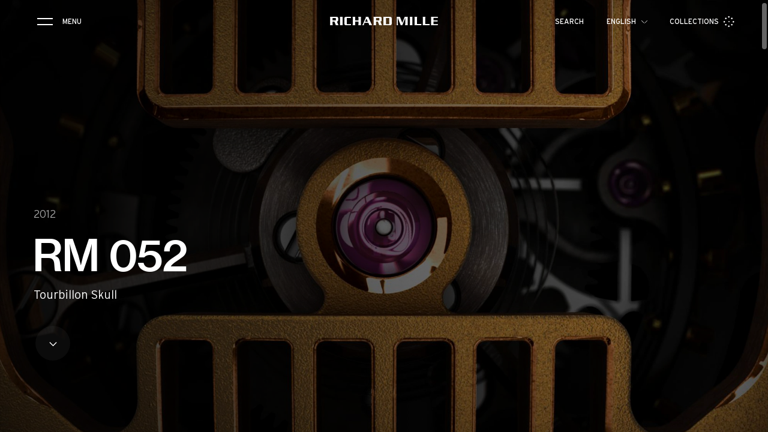

--- FILE ---
content_type: text/css; charset=UTF-8
request_url: https://www.richardmille.com/_nuxt/css/9d5a1b3.css
body_size: 7956
content:
body.rtl[data-v-43dfac64]{direction:rtl}.loading-first[data-v-43dfac64]{align-items:center;background:#000;bottom:0;color:#fff;display:flex;font-size:1.125rem;font-weight:700;justify-content:center;left:0;pointer-events:all;position:fixed;right:0;text-transform:uppercase;top:0;transition:all .4s linear;z-index:9999}.loading-first.inactive[data-v-43dfac64]{opacity:0;pointer-events:none;transition-delay:.4s;visibility:hidden}.loading-first .logo[data-v-43dfac64]{height:22px;overflow:hidden;width:173px}.loading-first .logo img[data-v-43dfac64]{color:#fff;filter:invert(100%);height:100%;width:100%}.layout{box-sizing:border-box;height:100vh;transition:padding-top .3s cubic-bezier(.39,.575,.565,1)}.layout.vb{direction:ltr}.layout[data-hide-scroll]>.vb-dragger{opacity:0;visibility:hidden}.layout[data-hide-scroll]>.vb-content{-webkit-overflow-scrolling:touch;overflow-y:hidden!important}.layout .wrapper{padding-top:105px}.layout .fade-enter-active,.layout .fade-leave-active{transition:.5s cubic-bezier(.215,.61,.355,1)}.layout .fade-enter,.layout .fade-leave-to{opacity:0}.layout .page-wrapper{box-sizing:border-box;display:block;max-width:100%;min-height:100vh;position:relative;width:100%}[dir=rtl] .layout .page-wrapper{direction:rtl}.layout .page-wrapper--no-padding{padding-bottom:0}@media only screen and (max-width:991px){.layout{-webkit-overflow-scrolling:touch;height:auto;overflow:auto;padding-right:0}.layout .wrapper{padding-top:60px}.layout .page-wrapper--no-padding{padding-bottom:0}}html:not(:lang(ja)):not(:lang(zh)) .layout *{word-break:keep-all}body.rtl[data-v-73f0144b],body.rtl[data-v-ef7b6f8a]{direction:rtl}.page-404[data-v-ef7b6f8a]{box-sizing:border-box;height:72vh;padding-top:142px;position:relative}.page-404__bgImageWrapper[data-v-ef7b6f8a]{height:100%;opacity:.08;position:absolute;top:0;width:100%}.page-404__bgImage[data-v-ef7b6f8a]{height:100%;-o-object-fit:cover;object-fit:cover;width:100%}.page-404__wrapper[data-v-ef7b6f8a]{position:relative;top:50%;transform:translateY(-50%)}.page-404__title[data-v-ef7b6f8a]{margin-bottom:20px;margin-top:185px;opacity:.85}.page-404__large-text[data-v-ef7b6f8a]{margin-bottom:57px}.page-404__small-text[data-v-ef7b6f8a]{margin-top:10px}.page-404__cta[data-v-ef7b6f8a]{margin-top:4px}.page-404__content[data-v-ef7b6f8a]{margin-bottom:82px;text-align:center;transform:translateY(300px);transition:transform .5s cubic-bezier(.215,.61,.355,1)}.page-404__content.active[data-v-ef7b6f8a]{transform:translateY(0)}@media only screen and (max-width:991px){.page-404[data-v-ef7b6f8a]{height:88vh;padding-top:74px}.page-404__content[data-v-ef7b6f8a]{padding:0 60px}}body.rtl[data-v-2d78a8d2]{direction:rtl}.loading-inter__bar[data-v-2d78a8d2]{background:#fff;display:block;height:4px;left:0;position:fixed;top:0;z-index:9999}.loading-inter__bar.right[data-v-2d78a8d2]{left:auto;right:0}
/*! normalize.css v7.0.0 | MIT License | github.com/necolas/normalize.css */html{-ms-text-size-adjust:100%;-webkit-text-size-adjust:100%;line-height:1.15}body{margin:0}article,aside,footer,header,nav,section{display:block}h1{font-size:2em;margin:0}figcaption,figure,main{display:block}figure{margin:1em 40px}hr{box-sizing:content-box;height:0;overflow:visible}pre{font-family:monospace,monospace;font-size:1em}a{-webkit-text-decoration-skip:objects;background-color:transparent;color:inherit;-webkit-text-decoration:none;text-decoration:none}abbr[title]{border-bottom:none;text-decoration:underline;-webkit-text-decoration:underline dotted;text-decoration:underline dotted}b,strong{font-weight:inherit}b{font-weight:bolder}code,kbd,samp{font-family:monospace,monospace;font-size:1em}dfn{font-style:italic}mark{background-color:#ff0;color:#000}small{font-size:80%}sub,sup{font-size:75%;line-height:0;position:relative;vertical-align:baseline}sub{bottom:-.25em}sup{top:-.5em}audio,video{display:inline-block}audio:not([controls]){display:none;height:0}img{border-style:none}svg:not(:root){overflow:hidden}button,input,optgroup,select,textarea{font-family:sans-serif;font-size:100%;line-height:1.15;margin:0}button,input{overflow:visible}button,select{text-transform:none}[type=reset],[type=submit],button,html [type=button]{-webkit-appearance:button}[type=button]::-moz-focus-inner,[type=reset]::-moz-focus-inner,[type=submit]::-moz-focus-inner,button::-moz-focus-inner{border-style:none;padding:0}[type=button]:-moz-focusring,[type=reset]:-moz-focusring,[type=submit]:-moz-focusring,button:-moz-focusring{outline:1px dotted ButtonText}fieldset{padding:.35em .75em .625em}legend{box-sizing:border-box;color:inherit;display:table;max-width:100%;padding:0;white-space:normal}progress{display:inline-block;vertical-align:baseline}textarea{overflow:auto}[type=checkbox],[type=radio]{box-sizing:border-box;padding:0}[type=number]::-webkit-inner-spin-button,[type=number]::-webkit-outer-spin-button{height:auto}[type=search]{-webkit-appearance:textfield;outline-offset:-2px}[type=search]::-webkit-search-cancel-button,[type=search]::-webkit-search-decoration{-webkit-appearance:none}::-webkit-file-upload-button{-webkit-appearance:button;font:inherit}details,menu{display:block}summary{display:list-item}canvas{display:inline-block}[hidden],template{display:none}h1,h2,h3,h4,h5,h6{margin:0}li,p,ul{-webkit-margin-after:0;-webkit-margin-before:0;-webkit-margin-start:0;-webkit-margin-end:0;-webkit-padding-start:0;list-style:none;margin:0;padding:0}@font-face{font-display:swap;font-family:Interstate;font-style:normal;font-weight:400;src:url(/fonts/interstate/Interstate-Regular.woff2) format("woff2"),url(/fonts/interstate/Interstate-Regular.woff) format("woff")}@font-face{font-display:swap;font-family:Interstate;font-style:normal;font-weight:200;src:url(/fonts/interstate/Interstate-Light.woff2) format("woff2"),url(/fonts/interstate/Interstate-Light.woff) format("woff")}@font-face{font-display:swap;font-family:Interstate;font-style:normal;font-weight:600;src:url(/fonts/interstate/Interstate-Bold.woff2) format("woff2"),url(/fonts/interstate/Interstate-Bold.woff) format("woff")}@font-face{font-display:swap;font-family:Neue Haas Grotesk;font-style:normal;font-weight:400;src:url(/fonts/5173976/42c029be-62c5-47e5-8a58-ebdc702071fe.woff2) format("woff2"),url(/fonts/5173976/6e53bbf4-b27e-4caa-8281-019b10892d53.woff) format("woff")}@font-face{font-display:swap;font-family:Neue Haas Grotesk;font-style:normal;font-weight:300;src:url(/fonts/5686921/eac78d53-d051-4a14-b9d4-b818761976ab.woff2) format("woff2"),url(/fonts/5686921/2f42df46-a36b-4f62-87da-0c16e79ad23d.woff) format("woff")}@font-face{font-display:swap;font-family:icomoon;font-style:normal;font-weight:400;src:url(/fonts/icomoon.eot) format("embedded-opentype"),url(/fonts/icomoon.ttf) format("truetype"),url(/fonts/icomoon.woff) format("woff"),url(/fonts/icomoon.woff2) format("woff2"),url(/fonts/icomoon.svg) format("svg")}[class*=" icon-"]:before,[class^=icon-]:before{speak:none;font-feature-settings:normal;-webkit-font-smoothing:antialiased;-moz-osx-font-smoothing:grayscale;font-family:icomoon!important;font-style:normal;font-variant:normal;font-weight:400;line-height:1;text-transform:none}.icon-parameters:before{content:""}.icon-checked:before{content:""}.icon-model{position:relative}.icon-model:before{content:""}.icon-model:after{background:#fff;border-radius:100%;content:"";display:inline-block;height:2px;left:50%;position:absolute;top:50%;transform:translate(-50%,-50%);width:2px}.icon-weibo:before{content:"";font-size:1.1rem}.icon-arrow-down:before{content:""}.icon-burger:before{content:""}.icon-down:before{content:""}.icon-next:before{content:""}.icon-play:before{content:""}.icon-previous:before{content:""}.icon-cross:before{content:""}.icon-search:before{content:""}.icon-facebook:before{content:""}.icon-twitter1:before{content:""}.icon-instagram1:before{content:""}.icon-monogramme:before{content:""}.icon-Vimeo:before{content:""}.icon-sun:before{content:""}.icon-moon:before{content:""}.icon-youtube:before{content:"";font-size:1.2rem;margin:0 1px}.icon-arrow-link:before{content:""}.icon-next-bold:before{content:""}.icon-drag{-webkit-text-fill-color:transparent;-webkit-background-clip:text;background-image:linear-gradient(90deg,hsla(0,0%,100%,.3),#fff 45%);display:block;position:relative}.icon-drag:before{content:""}.icon-error:before{color:#b12626;content:""}.icon-email{top:53%!important}.icon-email:before{content:""}.icon-phone{left:49%!important;top:54%!important}.icon-phone:before{content:""}.icon-location{left:45%!important;top:55%!important}.icon-location:before{content:""}.icon-website:before{content:""}.container{box-sizing:border-box;margin-left:auto;margin-right:auto;padding:0 56px;position:relative;width:100%}.container .container{padding:0}@media only screen and (max-width:991px){.container{padding:0 26px}}body,html{-webkit-font-smoothing:antialiased;background:#000;color:#fff;font-family:Interstate,sans-serif;font-weight:200;margin:0;overflow:hidden;padding:0}body[dir=rtl],html[dir=rtl]{direction:rtl}body .acsb-widget-blocker.acsb-active,html .acsb-widget-blocker.acsb-active{display:none!important}body .acsb-trigger{opacity:0;visibility:hidden}@media only screen and (max-width:991px){html{-webkit-overflow-scrolling:touch;height:100%;overflow:auto}}button{background:none;border:none;color:inherit;font-size:inherit;outline:none}a,button{cursor:pointer}.special-char{font-family:Neue Haas Grotesk,sans-serif}img{transition:opacity .5s cubic-bezier(.215,.61,.355,1) .5s}img[lazy=loading]{opacity:0}img[lazy=loaded]{opacity:1}button,input,optgroup,select,textarea{font-family:Interstate,sans-serif}.vb>.vb-dragger{right:0;width:12px;z-index:9999}@media only screen and (max-width:991px){.vb>.vb-dragger{width:7px}}.vb>.vb-dragger>.vb-dragger-styler{backface-visibility:hidden;background-color:hsla(0,0%,78%,.5);border-radius:20px;cursor:pointer;display:block;height:calc(100% - 10px);margin:5px 2px;transform:rotate3d(0,0,0,0);transition:background-color .1s ease-out,margin .1s ease-out,height .1s ease-out}.vb.vb-scrolling-phantom>.vb-dragger>.vb-dragger-styler{background-color:hsla(0,0%,78%,.3)}.vb>.vb-dragger:hover>.vb-dragger-styler{background-color:hsla(0,0%,78%,.8);height:100%;margin:0 1px}.vb.vb-dragging>.vb-dragger>.vb-dragger-styler{background-color:hsla(0,0%,78%,.8);height:100%;margin:0}.vb.vb-dragging-phantom>.vb-dragger>.vb-dragger-styler{background-color:hsla(0,0%,78%,.5)}.gm-style-iw{padding-top:5px}.gm-style-iw .title .icon{font-size:.75rem}.gm-style-iw .address{color:#7e7d7e}.gm-style-iw .link{margin-top:10px}.gm-style-iw button{right:5px!important;top:0!important}.gm-style-iw button img{height:20px!important;width:20px!important}.store-locator .gm-style .gm-style-iw-c{border-radius:0;padding:25px 10px 10px 25px!important}@media only screen and (max-width:991px){.store-locator .gm-style .gm-style-iw-c{max-width:290px!important;width:100%}.store-locator .gm-style .gm-style-iw-c .gm-style-iw-d{max-width:100%!important}}.acsb-language-flag{display:none}.form{text-align:left}.form__input{background:none;border:none;border-bottom:1px solid #d8d8d8;border-radius:0;box-sizing:border-box;font-family:Interstate,sans-serif;font-size:1rem;font-weight:200;height:40px;outline:none;padding:0!important;width:100%}.form__input::-webkit-input-placeholder{color:#000;font-family:Interstate,sans-serif}.form__input::-moz-placeholder{color:#000;font-family:Interstate,sans-serif}.form__input:-ms-input-placeholder{color:#000;font-family:Interstate,sans-serif}.form__input:-moz-placeholder{color:#000;font-family:Interstate,sans-serif}.form__input--regular{border-bottom:1px solid rgba(0,0,0,.35);color:#000;font-size:.9375rem;width:330px}.form__input--regular::-webkit-input-placeholder{color:#000}.form__input--regular::-moz-placeholder{color:#000}.form__input--regular:-ms-input-placeholder{color:#000}.form__input--regular:-moz-placeholder{color:#000}.form__input--dark{border-bottom:1px solid hsla(0,0%,100%,.2);color:#fff;position:relative}.form__input--dark::-webkit-input-placeholder{color:#fff}.form__input--dark::-moz-placeholder{color:#fff}.form__input--dark:-ms-input-placeholder{color:#fff}.form__input--dark:-moz-placeholder{color:#fff}.form__group{margin:35px 0}.form__cols{display:flex;margin-left:-15px;margin-right:-15px}.form__col{box-sizing:border-box;padding:0 15px;width:50%}select{-webkit-appearance:none;-moz-appearance:none;appearance:none;-ms-appearance:none;border:none}.link{cursor:pointer;direction:ltr;display:inline-block;font-family:Neue Haas Grotesk,sans-serif;font-size:.875rem;font-weight:500;padding:0;position:relative;-webkit-text-decoration:none;text-decoration:none;text-transform:uppercase;white-space:nowrap}.link--roman{font-weight:300}.link--arrow{transform:translate(-22px);transition:all .6s ease}.link--arrow:after,.link--arrow:before{content:"";display:inline-block;font-family:icomoon;font-size:12px;opacity:1;transition:.3s ease}.link--arrow:before{margin-right:6px;opacity:0;transform:translate(22px)}.link--arrow:after{margin-left:6px;transition:all .2s ease .4s}.link--arrow-button:hover .link--arrow,.link--arrow.active,.link--arrow:hover{transform:translate(-6px)}.link--arrow-button:hover .link--arrow:before,.link--arrow.active:before,.link--arrow:hover:before{opacity:1;transform:translate(0);transition:all .2s ease .4s}.link--arrow-button:hover .link--arrow:after,.link--arrow.active:after,.link--arrow:hover:after{opacity:0;transform:translate(-22px);transition:.2s ease}.link-button{border:1px solid hsla(0,0%,100%,.2);border-radius:40px;display:inline-block;height:-moz-fit-content;height:fit-content;padding:15px 0 15px 28px}.link-button--black{border:1px solid rgba(0,0,0,.2)}.link-button--larger{padding:15px 12px 15px 34px}@media only screen and (max-width:991px){.link-button{padding:17px 0 15px 28px}}.link--big{font-size:1.75rem;transform:translate(-28px)}.link--big:after,.link--big:before{font-size:.875rem;margin-top:8px;vertical-align:text-top}@media only screen and (max-width:1400px){.link--big{font-size:1.25rem}.link--big:after,.link--big:before{margin-top:4px}}.title{font-family:Neue Haas Grotesk,sans-serif;font-weight:500;text-transform:uppercase}.title--h1{font-size:5.5rem;letter-spacing:-2px;line-height:88px}.title--h2{font-size:2.75rem;letter-spacing:-1px;line-height:48px}.title--h3{font-size:2.25rem;line-height:38px}.title--h4{font-size:1.75rem;line-height:30px}.title--h5{font-size:1.375rem;line-height:24px}@media only screen and (max-width:1280px){.title--h1{font-size:4.5rem;line-height:72px}.title--h2{font-size:2.5rem;line-height:44px}.title--h3{font-size:1.75rem;line-height:32px}}@mediaonly screen and (max-width:991px){.title--h1{font-size:2.5rem;line-height:40px}.title--h2{font-size:1.75rem;line-height:32px}.title--h3{font-size:1.375rem;line-height:26px}.title--h4,.title--h5{font-size:1.25rem;line-height:24px}}.subtitle{font-family:Neue Haas Grotesk,sans-serif;font-weight:400;text-transform:uppercase}.subtitle--roman{font-weight:300}.subtitle--1{font-size:1rem;line-height:20px}.subtitle--2{font-size:.875rem;line-height:16px}.subtitle--3{font-size:.75rem;line-height:14px}@mediaonly screen and (max-width:991px){.subtitle--1{font-size:1rem;line-height:20px}.subtitle--2{font-size:.875rem;line-height:18px}.subtitle--3{font-size:.75rem;line-height:14px}}.text{font-family:Interstate,sans-serif;font-weight:200}.text--regular{font-weight:600}.text--body1{font-size:1.375rem;letter-spacing:.2;line-height:32px}.text--body2{font-size:1.25rem;line-height:28px}.text--body3{font-size:1.125rem;line-height:24px}.text--body4,.text--body5{font-size:1rem;line-height:20px}@media only screen and (max-width:1280px){.text--body1{font-size:1.25rem;line-height:28px}}@mediaonly screen and (max-width:991px){.text--body1{font-size:1.25rem;line-height:30px}.text--body2,.text--body3{font-size:1.125rem;line-height:24px}.text--body4{font-size:1rem;line-height:20px}}.capitalize{text-transform:capitalize}.loader{animation:spin 1s linear infinite;border:2px solid hsla(0,0%,100%,.15);border-radius:50%;border-top-color:#fff;box-sizing:border-box;display:block;height:46px;transition:all .3s cubic-bezier(.215,.61,.355,1);width:46px}.loader--large{border-width:2px;height:120px;width:120px}.loader--medium{border-width:2px;height:80px;width:80px}.loader--mini{height:12px;width:12px}@keyframes spin{0%{transform:rotate(0deg)}to{transform:rotate(1turn)}}.no-scroll{height:100%;height:inherit;overflow:hidden;position:fixed!important;position:fixed}.no-scroll .footer{z-index:0}body.rtl[data-v-cfced19a]{direction:rtl}.dropdown[data-v-cfced19a]{display:inline-block}.dropdown__overlay[data-v-cfced19a]{background:rgba(0,0,0,.5);height:100vh;left:0;opacity:0;pointer-events:none;position:fixed;top:0;transition:opacity .4s ease;width:100vw;z-index:10}.dropdown__content[data-v-cfced19a]{position:relative;z-index:11}.dropdown__container[data-v-cfced19a]{background:#000;border-radius:4px;display:inline-block;height:0;left:-10px;min-width:calc(100% + 10px);overflow:hidden;padding:0 10px;position:absolute;top:110%}.dropdown__container.transparent[data-v-cfced19a]{background:rgba(0,0,0,.5)}.dropdown__title[data-v-cfced19a]{cursor:pointer;display:inline-block;margin-right:20px;padding-right:16px;position:relative;width:-moz-fit-content;width:fit-content}.dropdown.top .dropdown__container[data-v-cfced19a]{bottom:100%;top:inherit}.dropdown .icon[data-v-cfced19a]{display:inline-block;font-size:.625rem;position:absolute;right:0;top:50%;transform:translateY(-50%) rotate(90deg);transform-origin:center center;transition:transform .2s ease}.dropdown.active .icon[data-v-cfced19a]{transform:translateY(-50%) rotate(-90deg)}.dropdown.active .dropdown__overlay[data-v-cfced19a]{opacity:.5;pointer-events:all}.dropdown.active .dropdown__container[data-v-cfced19a]{border:1px solid #373737}.lang-select{display:flex}.lang-select button{font-size:.875rem;font-weight:200;opacity:.5;padding:0;text-transform:uppercase;transition:opacity .3s ease}.lang-select button.active,.lang-select button:hover{opacity:1}.lang-select li{margin:0 6px}.lang-select li:first-child{margin-left:0}body.rtl[data-v-0040b53e]{direction:rtl}.best-links[data-v-0040b53e]{opacity:1}.best-links__loader[data-v-0040b53e]{height:80px;padding:20px;text-align:center;width:100%}.best-links__loader[data-v-0040b53e].loader{height:40px;left:50%;margin-left:-20px;margin-top:-20px;position:absolute;top:50%;width:40px}.best-links__container[data-v-0040b53e]{background:#000;margin:0 -10px;padding:10px}.best-links__container li[data-v-0040b53e]{transition:opacity .3s ease;width:100%}.best-links__container li[data-v-0040b53e]:hover{opacity:.5}.best-links__container li[data-v-0040b53e]:last-child{margin-bottom:0}.sidebar{left:0;pointer-events:none;position:fixed;top:0;z-index:1000}.sidebar.active{pointer-events:all}.sidebar.active .sidebar__overlay{opacity:1;pointer-events:all}.sidebar__overlay{opacity:0;pointer-events:none;transition:.6s cubic-bezier(.215,.61,.355,1);width:100vw}.sidebar__bg,.sidebar__overlay{background:rgba(0,0,0,.5);height:100vh;z-index:100}.sidebar__bg{-webkit-backdrop-filter:blur(10px);backdrop-filter:blur(10px);bottom:0;cursor:pointer;left:0;opacity:.5;position:fixed;right:0;top:0;transform:translate(-100%);width:41.7vw}body[dir=rtl] .sidebar__bg{transform:translate(100%)}.sidebar__content{bottom:0;height:100vh;overflow-x:hidden;position:fixed;top:0;width:0;z-index:101}[dir=ltr] .sidebar__content{left:0}[dir=rtl] .sidebar__content{right:0}.sidebar__close{cursor:pointer;display:inline-block;font-size:1.125rem;margin:-11px -10px -9px;opacity:0;padding:10px}@media screen and (min-height:900px){.sidebar__close{margin-bottom:36px}}.sidebar__wrapper{box-sizing:border-box;display:flex;flex-direction:column;height:100%;justify-content:space-between;padding:28px 60px 80px;width:41.7vw}.sidebar__wrapper:-webkit-scrollbar{display:none}.sidebar__section{border-bottom:1px solid hsla(0,0%,59%,.3);display:flex;flex-wrap:wrap;padding:40px 0}.sidebar__section li{width:calc(50% - 30px)}.sidebar__section a,.sidebar__section p,.sidebar__section span{transition:opacity .6s ease}.sidebar__section a:hover,.sidebar__section p:hover,.sidebar__section span:hover{opacity:.5}.sidebar__section1{padding-bottom:32px}.sidebar__section1 li{margin-bottom:18px;width:100%}.sidebar__section2{padding:36px 0}.sidebar__section2 li{margin-bottom:4px}.sidebar__section2 li:nth-child(2n){width:50%}.sidebar__section3{border:none;padding-bottom:0}.sidebar__section3 li{margin-bottom:12px}.sidebar__footer{align-items:center;display:flex;flex-wrap:wrap;justify-content:space-between}@media screen and (max-width:1100px){.sidebar__footer{justify-content:space-between}}.sidebar__footer>div{margin-top:20px;width:calc(50% - 30px)}.sidebar__footer>ul{margin-top:20px}.sidebar__social{align-items:center;display:flex;margin-right:20px}.sidebar__social a{display:inline-block;font-size:.875rem;margin-right:10px;opacity:.5;transition:opacity .3s ease}.sidebar__social a a:last-child{margin-right:0}.sidebar__social a:hover{opacity:1}.sidebar__langs:hover .dropdown__title{transition:opacity .6s ease}.sidebar__langs:hover .dropdown__title:hover{opacity:.5}@media screen and (max-width:1380px){.sidebar .title--h3{font-size:1.75rem;line-height:26px}}@media screen and (max-width:1280px){.sidebar .title--h3{font-size:1.375rem;line-height:24px}.sidebar .dropdown__title{font-size:16px!important}.sidebar__section1{padding-bottom:12px}.sidebar__section1 li{margin-bottom:10px}.sidebar__section2{padding:16px 0}.sidebar__section2 li a{font-size:1rem}.sidebar__section3{padding-top:20px}}@media screen and (max-width:1080px){.sidebar__section2 li{margin-bottom:12px;width:100%!important}}@media only screen and (max-width:991px){.sidebar__wrapper{padding:18px 26px 20px}.sidebar__close{margin:0 -10px;opacity:1}}@media only screen and (max-width:767px){.sidebar__bg{width:100%}.sidebar__close{margin:-3px -8px 7px;opacity:0}.sidebar__wrapper{padding:18px 26px 20px;width:100vw}.sidebar__section{padding:16px 0 28px}.sidebar__section:last-of-type{padding-bottom:0}.sidebar__section li a{display:inline-block;height:100%;pointer-events:all;width:100%}.sidebar__section1 li{margin-bottom:6px}.sidebar__section2{padding-bottom:8px}.sidebar__section2 li{margin-bottom:8px;width:100%}.sidebar__section2 li a{font-size:1rem}.sidebar__section3 li{width:40%}.sidebar__section3 li:nth-child(odd){width:60%}.sidebar__footer{justify-content:space-between;padding-bottom:20px}.sidebar__footer>div{margin-top:10px;width:-moz-fit-content;width:fit-content}.sidebar__footer>ul{margin-top:10px}.sidebar__social div{width:-moz-fit-content;width:fit-content}.sidebar__social a{font-size:.875rem}.sidebar .dropdown__title{font-size:16px}}@media screen and (max-width:760px)and (max-height:700px){.sidebar__section{padding:10px 0}.sidebar__footer>div{margin-top:0}}body.rtl[data-v-98986228]{direction:rtl}.search[data-v-98986228]{-webkit-backdrop-filter:blur(10px);backdrop-filter:blur(10px);background:#000;background:transparent;height:100vh;left:0;opacity:0;pointer-events:none;position:fixed;top:0;transition:opacity .2s ease,background-color 1s ease;width:100%;z-index:10}.search.active[data-v-98986228]{background:#000;opacity:1;pointer-events:all}.search.active .search__close[data-v-98986228]{display:block}.search__container[data-v-98986228]{height:100%;position:relative}.search__top[data-v-98986228]{transition:all 0s ease 0s}.search.active .search__top[data-v-98986228]{background:#000;box-shadow:0 0 60px 30px #000;position:relative;transition:all 0s ease 1s;z-index:1}.search__close[data-v-98986228]{cursor:pointer;display:inline-block;font-size:1.125rem;margin:18px -10px -10px;padding:10px;position:relative;z-index:2}.search__head[data-v-98986228]{align-items:flex-end;display:flex;flex-wrap:wrap;justify-content:space-between;padding-top:38px;position:relative;z-index:1}.search__input[data-v-98986228]{background:none;border:none;color:#fff;outline:none;padding:0;text-transform:none;width:80%}.search__input[data-v-98986228]::-moz-placeholder{color:#282828}.search__input[data-v-98986228]::placeholder{color:#282828}.search__count[data-v-98986228]{color:#a1a1a1;margin-bottom:15px;text-align:right;width:20%}.search__count-opacity[data-v-98986228]{color:#fff;margin-right:4px;white-space:nowrap}.search__loader[data-v-98986228]{margin:auto}.search__results[data-v-98986228]{box-sizing:border-box;height:100%;margin-top:256px;padding-bottom:256px;position:absolute!important;top:0;width:calc(100% - 112px);z-index:0}.search__results .vb[data-v-98986228]{height:100%}.search__results .vb-dragger[data-v-98986228]{transform:scaleY(.65);transform-origin:top}.search__results-list[data-v-98986228]{display:flex!important;flex-wrap:wrap;height:100%;margin:0 -7px;width:calc(100% + 14px)}.search__results-item[data-v-98986228]{margin:0 7px 64px;width:calc(25% - 14px)}.search__results-img[data-v-98986228]{background:#0e0e0e;box-sizing:border-box;margin-bottom:28px;overflow:hidden;padding-top:73%;position:relative;width:100%}.search__results-img img[data-v-98986228]{height:100%;left:0;left:50%;-o-object-fit:cover;object-fit:cover;position:absolute;top:0;top:50%;transform:translate(-50%,-50%);width:100%}.search__results-img img.contain[data-v-98986228]{height:91%;-o-object-fit:contain;object-fit:contain}.search__results-type[data-v-98986228]{color:#a1a1a1;font-weight:300;margin-bottom:8px}.search__results-title[data-v-98986228]{margin-right:20%}.search__results-subtitle[data-v-98986228]{color:#a1a1a1;margin-right:20%;margin-top:5px}@media only screen and (max-width:991px){.search__close[data-v-98986228]{display:block;margin-left:auto;margin-top:17px;width:20px}.search.active .search__top[data-v-98986228]{box-shadow:0 0 50px 15px #000}.search__head[data-v-98986228]{padding-bottom:0;padding-top:42px}.search__input[data-v-98986228]{margin-bottom:18px;width:100%}.search__count[data-v-98986228]{margin-bottom:0;text-align:left;width:100%}.search__results[data-v-98986228]{height:100%;margin-top:172px;padding-bottom:172px;padding-top:0;width:calc(100% - 52px)}.search__results[data-v-98986228].vb-dragger{transform:scaleY(.95);transform-origin:top}.search__results-list[data-v-98986228]{margin:0 -4px;width:calc(100% + 8px)}.search__results-item[data-v-98986228]{margin:0 4px 40px;width:calc(50% - 8px)}.search__results-img[data-v-98986228]{margin-bottom:14px}.search__results-type[data-v-98986228]{margin-bottom:3px}.search__results-title[data-v-98986228]{font-size:1rem;line-height:20px}.search__results-subtitle[data-v-98986228]{font-size:.875rem;margin-top:4px}}.lang-switcher{font-size:16px;padding:10px 0}.lang-switcher button{font-weight:200;margin-bottom:12px;padding:0;transition:opacity .3s ease}.lang-switcher button:hover{opacity:.5}.visible:not(.scrolled) .lang-switcher button{font-size:14px;margin-bottom:6px;margin-left:-2px}.visible:not(.scrolled) .dropdown__container{background:none}.dropdown__container{border-color:transparent!important}body.rtl{direction:rtl}header{font-weight:400;height:72px;left:0;position:fixed;transform:translateY(-100%);z-index:51}header,header:before{box-sizing:border-box;top:0;transition:all .3s ease;width:100%}header:before{background:rgba(0,0,0,.7);content:"";height:100%;opacity:0;overflow:hidden;position:absolute}header.visible{transform:translate(0)}.page-wrapper:not(.no-scroll) header.scrolled:before{opacity:1}header.nav-open:before{background:#000;opacity:1}header .overflow{box-sizing:border-box;font-family:Interstate,sans-serif;font-size:.75rem;height:100%;justify-content:space-between;position:relative;text-transform:uppercase}header .menu,header .overflow{align-items:center;display:flex}header .menu{cursor:pointer;transition:opacity .2s ease}header .menu .burger-btn{animation:recross .5s ease;display:block;font-size:.75rem;height:12px;margin-left:4px;padding:0 0 0 2px;position:relative;transition:.2s ease;width:26px;will-change:height;z-index:10000}[dir=ltr] header .menu .burger-btn{margin-right:18px}[dir=rtl] header .menu .burger-btn{margin-left:18px}header .menu .burger-btn span{background:#fff;display:inline-block;height:2px;left:2px;position:absolute;top:0;transform-origin:left center;transition:transform .5s ease;width:26px}header .menu .burger-btn span:nth-child(2){bottom:0;top:inherit}header .menu .label{overflow:hidden;padding:6px 0 5px;position:relative}header .menu .label:after{background:#fff;bottom:0;content:"";height:1px;left:0;position:absolute;transform:scaleX(0);transform-origin:right;transition:transform .5s ease;width:100%}@media(min-width:992px){header .menu:hover .burger-btn{height:20px;margin-top:4px}}header .menu:hover .label:after{transform:scale(1);transform-origin:left;transition:transform .5s ease}header.sidebar-opened .burger-btn{animation:cross .5s ease;height:20px;margin-top:0!important}header.sidebar-opened .burger-btn span{transform:rotate(45deg)}header.sidebar-opened .burger-btn span:nth-child(2){transform:rotate(-45deg)}header.search-opened .menu{opacity:0}@keyframes cross{0%,to{opacity:1}50%{opacity:0}}@keyframes recross{0%,to{opacity:1}50%{opacity:0}}[dir=ltr] header .langs{margin-right:40px}[dir=rtl] header .langs{margin-left:40px}header .model .icon{position:relative;transform:rotate(0deg);transition:transform .8s cubic-bezier(.215,.61,.355,1)}header .model:hover .icon{transform:rotate(180deg)}header .logo{display:flex;left:50%;position:absolute;top:48%;transform:translate(-50%,-50%);transition:transform .6s cubic-bezier(.215,.61,.355,1);width:180px;z-index:2;z-index:99999999999}header .logo img{color:#fff;filter:invert(100%);height:auto;width:100%}header .right{font-family:Interstate,sans-serif;z-index:1}header .right,header .right>*{align-items:center;display:flex}header .right>* .label{font-size:.75rem;height:24px;line-height:24px;position:relative}[dir=ltr] header .right>* .label{margin-right:8px}[dir=rtl] header .right>* .label{margin-left:8px}header .right>* .icon{font-size:1.125rem;height:18px;overflow:hidden;width:18px}header .right>* .dropdown__title{font-family:Interstate,sans-serif;font-size:.75rem;font-weight:400;margin-right:10px}header .right>* .dropdown__title .icon{height:inherit;line-height:1;width:inherit}header .right>* .dropdown{position:relative}header .right>* .dropdown:after{width:calc(100% - 28px)!important}header .right>* .dropdown:after,header .right>* .label:after{background:#fff;bottom:0;content:"";height:1px;left:0;position:absolute;transform:scaleX(0);transform-origin:right;transition:transform .3s ease;width:100%}header .right>:hover .dropdown:after,header .right>:hover .label:after{transform:scale(1);transform-origin:left;transition:transform .3s ease}header .right .search{height:24px;overflow:hidden;position:relative}[dir=ltr] header .right .search{margin-right:32px}[dir=rtl] header .right .search{margin-left:32px}header .right .search .label{margin-right:0;text-transform:uppercase}header .right .search .icon{display:none}[dir=ltr] header .right .langs{margin-right:30px}[dir=rtl] header .right .langs{margin-left:30px}@media screen and (max-width:1100px){header .menu .label{display:none}}@media only screen and (max-width:991px){header{height:66px;padding:34px 0}header .menu .burger-btn{font-size:1.125rem;margin-left:0;margin-top:-2px;padding:0}header.sidebar-opened .menu .burger-btn{height:19px}header.sidebar-opened .menu .burger-btn span{height:2px;width:24px}header .model{display:none}header .logo{width:154px}header .overflow{position:static}header .label,header .langs{display:none}header .right{margin:0 -4px}header .right .icon{font-size:18px}header .right>*>div{margin:0}header .right .search{padding-right:4px}[dir=ltr] header .right .search{margin-right:0}[dir=rtl] header .right .search{margin-left:0}header .right .search:after{content:none}header .right .search .label{margin-right:8px}header .right .search .icon{display:block;overflow:visible}}body.rtl[data-v-10d03b7c]{direction:rtl}.breadcrumb[data-v-10d03b7c]{align-items:center;border-bottom:1px solid hsla(0,0%,59%,.3);color:#a1a1a1;color:#515151;display:flex;padding:38px 0;width:100%}.breadcrumb__item[data-v-10d03b7c]{align-items:flex-end;display:flex;font-size:.75rem;font-weight:400;text-transform:uppercase}.breadcrumb__item .sep[data-v-10d03b7c]{font-size:.625rem;line-height:13px;margin:0 12px}.breadcrumb__cn[data-v-10d03b7c]{bottom:340px}@media only screen and (max-width:991px){.breadcrumb[data-v-10d03b7c]{bottom:345px}.breadcrumb__cn[data-v-10d03b7c]{bottom:435px}}body.rtl[data-v-cd1cb3fc]{direction:rtl}.footer[data-v-cd1cb3fc]{align-items:center;background:#000;position:relative}.footer__content[data-v-cd1cb3fc]{display:flex;flex-wrap:wrap;justify-content:space-between;padding-bottom:34px;padding-top:28px}.footer__logo[data-v-cd1cb3fc]{display:inline-block;margin-top:6px}.footer__section[data-v-cd1cb3fc]{margin-bottom:6px;width:calc(33.33333% - 8px)}.footer__section img[data-v-cd1cb3fc]{filter:invert(100%);width:180px}.footer__section1[data-v-cd1cb3fc]{font-size:1.375rem;text-transform:uppercase}.footer__section1 li[data-v-cd1cb3fc]{margin-bottom:14px}.footer__section1-link[data-v-cd1cb3fc]{font-size:1.375rem;font-weight:400}.footer__section a[data-v-cd1cb3fc],.footer__section span[data-v-cd1cb3fc]{transition:opacity .6s ease}.footer__section a[data-v-cd1cb3fc]:hover,.footer__section span[data-v-cd1cb3fc]:hover{opacity:.5}.footer__sub-section[data-v-cd1cb3fc]{border-bottom:1px solid hsla(0,0%,59%,.3);display:flex;flex-wrap:wrap;font-size:1rem;justify-content:space-between;margin-bottom:28px;padding-bottom:20px}.footer__sub-section--big[data-v-cd1cb3fc]{font-size:1.875rem;margin-bottom:30px}.footer__sub-section li[data-v-cd1cb3fc]{display:flex;margin-bottom:8px;width:calc(50% - 8px)}.footer__sub-section--opacity[data-v-cd1cb3fc]{border-bottom:none;margin-bottom:26px}.footer__sub-section--opacity li[data-v-cd1cb3fc]{margin-bottom:12px}.footer__social:hover>div[data-v-cd1cb3fc],.footer__social[data-v-cd1cb3fc]:hover{opacity:1!important}.footer__social-content[data-v-cd1cb3fc]{align-items:center;display:flex;width:calc(50% - 8px)}.footer__social-content .icon[data-v-cd1cb3fc]{font-size:.875rem}.footer__social a[data-v-cd1cb3fc]{display:inline-block;margin-right:12px}.footer__social-title[data-v-cd1cb3fc]{margin-bottom:8px;width:50%}.footer__sub[data-v-cd1cb3fc]{display:flex;justify-content:space-between;margin-bottom:44px}.footer__sub-links[data-v-cd1cb3fc]{align-items:center;display:flex;flex-wrap:wrap}.footer__sub-link[data-v-cd1cb3fc]{color:#a1a1a1;margin-right:32px;transition:color .3s ease}.footer__sub-link[data-v-cd1cb3fc]:not(.no-hover):hover{color:#fff}.footer__sub-lang[data-v-cd1cb3fc].dropdown__title{color:#a1a1a1;font-size:1rem}.footer__bestlink[data-v-cd1cb3fc] .dropdown__title{transition:opacity .6s ease}.footer__bestlink[data-v-cd1cb3fc]:hover .dropdown__title{opacity:.5}.footer .copyright--mobile[data-v-cd1cb3fc],.footer__bestlink--mobile[data-v-cd1cb3fc]{display:none}@media only screen and (max-width:991px){.footer__content[data-v-cd1cb3fc]{padding-bottom:0;padding-top:74px}.footer__section[data-v-cd1cb3fc]{width:100%}.footer__section li[data-v-cd1cb3fc]{font-size:16px;margin-bottom:12px}.footer__section1[data-v-cd1cb3fc]{border-bottom:1px solid hsla(0,0%,59%,.3);margin-bottom:20px;padding-bottom:8px}.footer__section1-link[data-v-cd1cb3fc]{font-size:1rem}.footer__section1 li[data-v-cd1cb3fc]{margin-bottom:13px}.footer__sub-section[data-v-cd1cb3fc]{font-size:1rem;margin-bottom:20px;padding-bottom:10px}.footer__sub-section--big[data-v-cd1cb3fc]{display:block}.footer__sub-section--big li[data-v-cd1cb3fc]{margin-bottom:2px!important;width:100%}.footer__sub-section--big li[data-v-cd1cb3fc]:last-child{margin-bottom:10px!important}.footer__sub-section--big a[data-v-cd1cb3fc]{font-size:1rem}.footer__sub-section--opacity[data-v-cd1cb3fc]{border-bottom:none;color:#484848;padding-bottom:0}.footer__sub-section li[data-v-cd1cb3fc]{margin-bottom:4px}.footer__social[data-v-cd1cb3fc]{padding-bottom:8px}.footer__social-content[data-v-cd1cb3fc]{align-items:center;justify-content:flex-end}.footer__social-content a[data-v-cd1cb3fc]{margin-left:20px;margin-right:0}.footer__breadcrumb[data-v-cd1cb3fc],.footer__logo[data-v-cd1cb3fc]{display:none}.footer__bestlink--mobile[data-v-cd1cb3fc]{display:block;margin-bottom:20px}.footer__bestlink--desktop[data-v-cd1cb3fc]{display:none!important}.footer__sub[data-v-cd1cb3fc]{display:none;padding-bottom:26px}.footer__sub.cn[data-v-cd1cb3fc]{display:flex}.footer__sub-links[data-v-cd1cb3fc]{display:block}.footer__sub-link[data-v-cd1cb3fc]{color:#484848;margin-bottom:4px}.footer__sub-lang[data-v-cd1cb3fc]{display:none}.footer .copyright--mobile[data-v-cd1cb3fc]{display:block}.footer .copyright--desktop[data-v-cd1cb3fc]{display:none}}@media only screen and (min-width:992px)and (max-width:1690px){.footer.ru .footer__sub-section--opacity[data-v-cd1cb3fc]{margin-bottom:0;padding-bottom:0}}@media only screen and (min-width:992px)and (max-width:1400px){.footer.ru .footer__sub-section--opacity[data-v-cd1cb3fc]{margin-bottom:-30px;padding-bottom:0}}.no-scroll .footer[data-v-cd1cb3fc]{bottom:0;left:0;position:fixed;right:0}@media only screen and (max-width:991px){.no-scroll .footer[data-v-cd1cb3fc]{bottom:0}.no-scroll .footer__cn .footer__bestlink--mobile[data-v-cd1cb3fc],.no-scroll .footer__cn .footer__sub-section--opacity[data-v-cd1cb3fc]{display:none}.no-scroll .footer__cn .footer__sub.cn[data-v-cd1cb3fc]{font-size:.75rem;margin-bottom:10px;padding-bottom:0}}

--- FILE ---
content_type: text/css; charset=UTF-8
request_url: https://www.richardmille.com/_nuxt/css/719ab39.css
body_size: 389
content:
body.rtl[data-v-bf281ce8]{direction:rtl}.home-arrow[data-v-bf281ce8]{cursor:pointer;height:60px;position:relative;width:60px}.home-arrow__background[data-v-bf281ce8]{left:0;position:absolute;top:0}.home-arrow__background .background[data-v-bf281ce8]{opacity:.1}.home-arrow__background .progress[data-v-bf281ce8]{stroke-dasharray:326.726,326.726;stroke-dashoffset:330;stroke-width:2;transform:rotate(-90deg);transform-origin:50% 50%}.home-arrow__arrow[data-v-bf281ce8]{left:1px;position:absolute;top:0;transition:transform .3s ease}.home-arrow:hover .home-arrow__arrow[data-v-bf281ce8]{transform:translateY(4px)!important}body.rtl[data-v-25869e41]{direction:rtl}.hero[data-v-25869e41]{clip-path:inset(0 0 0 0);height:100vh;overflow:hidden;position:relative}.hero .container[data-v-25869e41]{align-items:flex-end;display:flex;flex-wrap:wrap;height:100%}.hero__bg[data-v-25869e41]{opacity:.6;position:fixed}.hero__bg video[data-v-25869e41],.hero__bg[data-v-25869e41]{height:100%;left:0;top:0;width:100%}.hero__bg video[data-v-25869e41]{position:absolute}.hero__bg img[data-v-25869e41],.hero__bg video[data-v-25869e41]{-o-object-fit:cover;object-fit:cover}.hero__bg img[data-v-25869e41],.hero__bg[data-v-25869e41]:after{height:100%;left:0;position:absolute;top:0;width:100%}.hero__bg[data-v-25869e41]:after{background-image:linear-gradient(90deg,#000 22%,transparent);content:"";opacity:.5}.hero__container[data-v-25869e41]{margin-bottom:118px;width:50%}.hero__container--large[data-v-25869e41]{width:68%}.hero__container .home__arrow[data-v-25869e41]{margin-left:2px}.hero__container .hero__text[data-v-25869e41]{padding-right:12%}.hero__surtitle[data-v-25869e41]{color:#a1a1a1;margin-bottom:20px}.hero__title[data-v-25869e41]{margin-bottom:16px;margin-left:-2px;text-transform:inherit}.hero__text[data-v-25869e41]{margin-bottom:36px}.hero .deskimage[data-v-25869e41]{display:none}@media(min-width:992px){.hero .mobileimg[data-v-25869e41]{display:none}.hero .deskimage[data-v-25869e41]{display:block}}@media only screen and (max-width:991px){.hero__container[data-v-25869e41]{margin-bottom:54px;margin-left:1px;width:100%}.hero__container .hero__text[data-v-25869e41]{margin-bottom:22px;padding-right:0}.hero__surtitle[data-v-25869e41]{color:#a1a1a1;margin-bottom:12px}.hero__title[data-v-25869e41]{margin-bottom:16px;text-transform:inherit}}body.rtl[data-v-53b6eb92]{direction:rtl}.group-page[data-v-53b6eb92]{background:#fff;color:#000}

--- FILE ---
content_type: text/css; charset=UTF-8
request_url: https://www.richardmille.com/_nuxt/css/e999011.css
body_size: 835
content:
body.rtl[data-v-cb8f5c68]{direction:rtl}.watch-nav[data-v-cb8f5c68]{color:#fff;direction:ltr;flex-wrap:wrap;opacity:0;position:fixed;transform:translate3d(0,-100%,0);z-index:10}.watch-nav[data-v-cb8f5c68],.watch-nav[data-v-cb8f5c68]:before{overflow:hidden;top:0;transition:all .3s ease;width:100%}.watch-nav[data-v-cb8f5c68]:before{background:rgba(0,0,0,.7);box-sizing:border-box;content:"";height:100%;opacity:1;position:absolute}.watch-nav.visible[data-v-cb8f5c68]{opacity:1;transform:translateZ(0)}.watch-nav.has-header[data-v-cb8f5c68]{transform:translate3d(0,72px,0)}.watch-nav[data-v-cb8f5c68]:not(.has-header){transition:opacity .3s ease,transform .3s ease}.watch-nav.hidden[data-v-cb8f5c68]{opacity:0;transform:translate3d(0,-100%,0);transition:opacity .3s ease,transform .3s ease .3s}.watch-nav.hidden[data-v-cb8f5c68]:before{transition:opacity .3s ease}.watch-nav.open[data-v-cb8f5c68]{z-index:50}.watch-nav.open[data-v-cb8f5c68]:before{background:#000}.watch-nav__head[data-v-cb8f5c68]{align-items:center;height:46px;margin:0;white-space:nowrap}.watch-nav__head-left[data-v-cb8f5c68],.watch-nav__head[data-v-cb8f5c68]{display:flex;justify-content:space-between}.watch-nav__head-sep[data-v-cb8f5c68]{margin:-2px!important}@media only screen and (max-width:991px){.watch-nav__head-sep[data-v-cb8f5c68]{display:none!important}}.watch-nav__head-previous .icon[data-v-cb8f5c68]{display:none}.watch-nav__head-right[data-v-cb8f5c68]{height:100%;max-width:calc(100% - 250px);overflow:scroll;position:relative}.watch-nav__head-right[data-v-cb8f5c68]::-webkit-scrollbar{display:none}.watch-nav__head-right-wrapper[data-v-cb8f5c68]{height:100%;position:relative}.watch-nav__head-right-underline[data-v-cb8f5c68]{bottom:0;display:block;height:2px;left:0;pointer-events:none;position:absolute;transform-origin:left}.watch-nav__head-toggle .icon[data-v-cb8f5c68]{display:inline-block;font-size:.625rem;line-height:.5;margin-left:6px;transform:translateY(-2px) rotate(90deg);transition:color .2s ease,transform .3s ease}.watch-nav__head-toggle.active .icon[data-v-cb8f5c68]{transform:translateY(-2px) rotate(-90deg)}.watch-nav__head-links[data-v-cb8f5c68]{align-items:center;display:flex;height:100%}.watch-nav__head-link[data-v-cb8f5c68]{height:100%}.watch-nav__head li[data-v-cb8f5c68]{align-items:center;display:flex;margin:0 17px}.watch-nav__head li[data-v-cb8f5c68]:first-child{margin-left:0}.watch-nav__head li[data-v-cb8f5c68]:last-child{margin-right:0}.watch-nav__list[data-v-cb8f5c68]{height:0;overflow:hidden}.watch-nav__list-wrapper[data-v-cb8f5c68]{display:flex;justify-content:space-between;padding:30px 0;width:-moz-fit-content;width:fit-content}.watch-nav__list-item[data-v-cb8f5c68]{display:inline-block;flex:1;position:relative;width:220px}.watch-nav__list-item:hover img[data-v-cb8f5c68]{transform:scale(1.1)}.watch-nav__list-product[data-v-cb8f5c68]{align-items:center;display:flex}.watch-nav__list-img[data-v-cb8f5c68]{height:162px;margin-right:20px;width:60%;width:122px}.watch-nav__list-img img[data-v-cb8f5c68]{height:100%;-o-object-fit:contain;object-fit:contain;transition:transform 1s ease;width:100%}.watch-nav__list-title[data-v-cb8f5c68]{position:relative;white-space:nowrap}.watch-nav__list-current[data-v-cb8f5c68]{border-radius:100%;height:6px;left:50%;margin-left:-3px;position:absolute;top:26px;width:6px}@media only screen and (max-width:991px){.watch-nav.has-header[data-v-cb8f5c68]{transform:translate3d(0,68px,0)}.watch-nav.has-header .watch-nav__head[data-v-cb8f5c68]{height:49px;overflow:hidden}.watch-nav.has-header .watch-nav__head.noAnchors .watch-nav__head-left[data-v-cb8f5c68]{height:49px}.watch-nav.open .watch-nav__head[data-v-cb8f5c68]{height:49px;overflow:hidden}.watch-nav.hidden[data-v-cb8f5c68]{transform:translate3d(0,-100%,0)}.watch-nav .container[data-v-cb8f5c68]{padding:0}.watch-nav__head[data-v-cb8f5c68]{flex-wrap:wrap;height:auto;height:95px;margin:0;transition:height .3s ease}.watch-nav__head.noAnchors .watch-nav__head-left[data-v-cb8f5c68],.watch-nav__head.noAnchors[data-v-cb8f5c68]{height:55px}.watch-nav__head-left[data-v-cb8f5c68]{border-bottom:1px solid hsla(0,0%,59%,.2);height:48px;padding:0 26px;width:100%}.watch-nav__head-left li[data-v-cb8f5c68]{margin:0}.watch-nav__head-previous .icon[data-v-cb8f5c68]{display:inline-block;margin-right:14px}.watch-nav__head-right[data-v-cb8f5c68]{height:44px;line-height:44px;margin-left:26px;max-width:inherit;overflow:scroll;white-space:nowrap}.watch-nav__head-right[data-v-cb8f5c68]::-webkit-scrollbar{display:none}.watch-nav__head-right li[data-v-cb8f5c68]{margin:-6px 16px 0}.watch-nav__list[data-v-cb8f5c68]{padding:0 26px}.watch-nav__list-wrapper[data-v-cb8f5c68]{padding:0 0 30px}.watch-nav__list-item[data-v-cb8f5c68]{display:flex;text-align:center;width:88px}.watch-nav__list-product[data-v-cb8f5c68]{align-items:center;display:flex;flex-direction:column;justify-content:space-between}.watch-nav__list-img[data-v-cb8f5c68]{margin-right:0;width:100%}}

--- FILE ---
content_type: text/css; charset=UTF-8
request_url: https://www.richardmille.com/_nuxt/css/040b469.css
body_size: 225
content:
body.rtl[data-v-4e896034]{direction:rtl}.text-image[data-v-4e896034]{width:100vw}.text-image.first[data-v-4e896034]{padding-top:200px}.text-image.servicing[data-v-4e896034]{padding-bottom:200px}.text-image__content[data-v-4e896034]{display:flex;flex-wrap:wrap;justify-content:space-between}.text-image__text[data-v-4e896034]{max-width:533px;opacity:0;width:34%}.text-image__text.visible[data-v-4e896034]{opacity:1}.text-image__surtitle[data-v-4e896034]{margin-bottom:40px;width:50%}.text-image__title[data-v-4e896034]{margin-bottom:22px}.text-image__body[data-v-4e896034]{margin-bottom:100px}.text-image__media[data-v-4e896034]{margin-right:-56px;min-height:100%;width:calc(58% + 50px)}.text-image__media img[data-v-4e896034]{display:block;height:100%;-o-object-fit:cover;object-fit:cover;width:100%}@media only screen and (min-width:992px){.text-image.reverse .text-image__content[data-v-4e896034]{flex-direction:row-reverse;justify-content:flex-end}.text-image.reverse .text-image__media[data-v-4e896034]{margin-left:-56px;margin-right:0}[dir=rtl] .text-image.reverse .text-image__media[data-v-4e896034]{margin-left:0;margin-right:-56px}.text-image.reverse .text-image__text[data-v-4e896034]{box-sizing:border-box;max-width:inherit;padding-left:60px}[dir=rtl] .text-image.reverse .text-image__text[data-v-4e896034]{padding-left:0;padding-right:60px}}@media only screen and (max-width:991px){.text-image.first[data-v-4e896034]{padding-top:0}.text-image__media[data-v-4e896034]{height:auto;margin:0 -26px;width:calc(100% + 52px)}.text-image__media.visible[data-v-4e896034]{overflow:hidden}.text-image__media.visible img[data-v-4e896034],.text-image__media.visible video[data-v-4e896034]{transform:scale(1.02);transition:transform 3s ease .3s}.text-image__text[data-v-4e896034]{margin:0;max-width:inherit;opacity:1;padding:86px 0;width:100%}.text-image__surtitle[data-v-4e896034]{margin-bottom:20px;width:100%}.text-image__title[data-v-4e896034]{margin-bottom:16px}.text-image__body[data-v-4e896034]{margin-bottom:0}}.text-big+.text-image[data-v-4e896034]{padding-top:0}@media only screen and (max-width:991px){.text-big+.text-image[data-v-4e896034]{padding-top:0}}

--- FILE ---
content_type: text/css; charset=UTF-8
request_url: https://www.richardmille.com/_nuxt/css/32a41f7.css
body_size: 56
content:
body.rtl[data-v-555bf189]{direction:rtl}.text-big[data-v-555bf189]{padding-bottom:200px;padding-top:200px}.text-big+.text-big[data-v-555bf189]{padding-top:0}.text-big.has-image[data-v-555bf189]{padding-bottom:0}.text-big.has-image .text-big__container[data-v-555bf189]{justify-content:space-between;margin-bottom:200px}.text-big.has-image .text-big__content[data-v-555bf189]{padding-right:16%}.text-big__container[data-v-555bf189]{display:flex;flex-wrap:wrap;justify-content:center}.text-big__title[data-v-555bf189]{padding-left:16%;padding-right:60px}.text-big__content[data-v-555bf189],.text-big__title[data-v-555bf189]{box-sizing:border-box;width:calc(50% - 8px)}.text-big__content[data-v-555bf189]{font-weight:200}.text-big__light[data-v-555bf189]{margin-top:80px;opacity:.6}.text-big__img[data-v-555bf189]{height:auto;width:100%}.text-big__img img[data-v-555bf189]{height:100%;-o-object-fit:cover;object-fit:cover;width:100%}@media only screen and (max-width:1400px){.text-big.has-image .text-big__content[data-v-555bf189]{padding:0}.text-big__title[data-v-555bf189]{padding:0 60px 0 0;width:calc(50% - 8px)}.text-big__content[data-v-555bf189]{padding:0;width:calc(50% - 8px)}}@media only screen and (max-width:991px){.text-big[data-v-555bf189]{padding:86px 0}.text-big.has-image[data-v-555bf189]{padding-bottom:0}.text-big.has-image .text-big__container[data-v-555bf189]{margin-bottom:86px}.text-big__title[data-v-555bf189]{margin-bottom:16px;padding-right:0;width:100%}.text-big__content[data-v-555bf189]{width:100%}.text-big__light[data-v-555bf189]{margin-top:20px;opacity:.6}.text-big__img[data-v-555bf189]{height:512px;width:100%}.text-big__img img[data-v-555bf189]{height:100%;-o-object-fit:cover;object-fit:cover;width:100%}}

--- FILE ---
content_type: text/css; charset=UTF-8
request_url: https://www.richardmille.com/_nuxt/css/e7513a1.css
body_size: -50
content:
body.rtl[data-v-d026baf2]{direction:rtl}.image-full[data-v-d026baf2]{clip-path:inset(0 0 0 0);margin:-1px 0;overflow:hidden;position:relative;width:100%}.image-full.remove-margin[data-v-d026baf2]{margin-top:-200px}.image-full__bg[data-v-d026baf2],.image-full__video[data-v-d026baf2]{display:block;height:100%;-o-object-fit:cover;object-fit:cover;position:fixed;top:0;transform:scale(1);width:100%}.image-full.visible .image-full__bg[data-v-d026baf2],.image-full.visible .image-full__video[data-v-d026baf2]{transform:scale(1.02);transition:transform 3s ease}@media only screen and (max-width:991px){.image-full--video[data-v-d026baf2]{height:70vh;min-height:406px}.image-full__bg[data-v-d026baf2]{position:relative}.image-full__video[data-v-d026baf2]{position:absolute}}

--- FILE ---
content_type: text/css; charset=UTF-8
request_url: https://www.richardmille.com/_nuxt/css/65f8de9.css
body_size: 650
content:
body.rtl[data-v-53b734fb]{direction:rtl}.watch-viewer[data-v-53b734fb]{background:#000;color:#fff;overflow:hidden;padding-bottom:70px;padding-top:180px;text-align:center}[dir=rtl] .watch-viewer[data-v-53b734fb]{direction:ltr}.watch-viewer__content[data-v-53b734fb]{height:100%;position:relative;touch-action:pan-y!important}.watch-viewer__loader[data-v-53b734fb]{left:50%;opacity:1;position:absolute;top:50%;transform:translate(-50%,-50%)}.watch-viewer__loader.hidden[data-v-53b734fb]{opacity:0;pointer-events:none;visibility:visible}.watch-viewer__sprite[data-v-53b734fb]{margin:auto;max-width:100%;transition:all .3s;width:600px;z-index:1}.watch-viewer__sprite.zoomed[data-v-53b734fb]{transform:scale(1.33)}.watch-viewer__sprite.zoomed .watch-viewer__svg[data-v-53b734fb]{opacity:0}.watch-viewer__sprite img[data-v-53b734fb]{display:block;height:100%}.watch-viewer__svg[data-v-53b734fb]{bottom:0;height:140%;left:-20%;position:absolute;right:0;top:-20%;transition:all .3s;width:140%;z-index:1}.watch-viewer__svg--animated[data-v-53b734fb]{cursor:url(/_nuxt/img/cursor.adc00f3.png) 32 32,auto;transform:rotate(-90deg);transform-origin:center}.watch-viewer__container[data-v-53b734fb]{overflow:hidden;padding-top:100%;pointer-events:none;position:relative}.watch-viewer__wrapper[data-v-53b734fb]{height:100%;left:0;position:absolute;top:0}.watch-viewer__drag[data-v-53b734fb]{animation:drag-53b734fb 3s ease infinite;display:none;font-size:40px;left:0;margin-left:24%;position:absolute;top:48%;z-index:1}.watch-viewer__toggle[data-v-53b734fb]{align-items:center;border:1px solid hsla(0,0%,100%,.3);border-radius:100%;display:inline-flex;font-size:20px;height:48px;justify-content:center;margin-bottom:60px;padding:2px 0 0 2px;position:relative;transition:all .2s ease;width:48px;z-index:2}.watch-viewer__toggle[data-v-53b734fb]:hover{background:#fff;border-color:#fff;color:#000}.watch-viewer__progress[data-v-53b734fb]{display:flex;justify-content:space-between;margin:25px auto 0;max-width:900px;position:relative;width:50%}.watch-viewer__progress button[data-v-53b734fb]{color:#3d3d3d;padding-bottom:10px;position:relative;transition:color .3s ease}.watch-viewer__progress button .marker[data-v-53b734fb]{background-color:#000;border:1px solid #343334;border-radius:100%;content:"";height:10px;left:50%;margin-left:-5px;position:absolute;top:100%;transition:all .3s ease;width:10px;z-index:2}.watch-viewer__progress button.active[data-v-53b734fb],.watch-viewer__progress button[data-v-53b734fb]:hover{color:#fff}.watch-viewer__progress-line[data-v-53b734fb]{background:#343334;bottom:-6px;height:1px;position:absolute;transform-origin:left;transition:transform .1s ease;width:100%}@keyframes drag-53b734fb{0%,40%{transform:translate(0)}20%{transform:translate(20px)}}@media only screen and (max-width:991px){.watch-viewer[data-v-53b734fb]{padding-top:70px}.watch-viewer__svg[data-v-53b734fb]{height:105%;left:-2.5%;top:-2.5%;width:105%}.watch-viewer__svg circle[data-v-53b734fb]{stroke-width:1px}.watch-viewer__progress[data-v-53b734fb]{margin:0 18px;width:calc(100% - 36px)}.watch-viewer__sprite.zoomed[data-v-53b734fb]{transform:scale(2)}.watch-viewer__drag[data-v-53b734fb]{display:block;left:inherit;right:24px;top:62%}.watch-viewer__toggle[data-v-53b734fb]{margin-bottom:40px;margin-top:20px}@keyframes drag-53b734fb{0%,40%{transform:translate(0)}20%{transform:translate(-20px)}}}

--- FILE ---
content_type: text/css; charset=UTF-8
request_url: https://www.richardmille.com/_nuxt/css/c4eaf3e.css
body_size: 559
content:
body.rtl[data-v-7185d062]{direction:rtl}.pushs[data-v-7185d062]{color:#fff;margin-top:88px}.pushs[data-v-7185d062],.pushs__item[data-v-7185d062]{display:flex;overflow:hidden}.pushs__item[data-v-7185d062]{align-items:flex-end;box-sizing:border-box;height:312px;padding:34px 0 34px 56px;position:relative;width:50%}.pushs__bg[data-v-7185d062]{height:100%;left:0;position:absolute;width:100%}.pushs video[data-v-7185d062],.pushs__image[data-v-7185d062]{left:50%;min-height:100%;min-width:100%;position:absolute;top:50%;transform:translate(-50%,-50%)}.pushs__image[data-v-7185d062]{width:100%}.pushs img[data-v-7185d062]{min-height:100%;min-width:100%;-o-object-fit:cover;object-fit:cover;width:100%}.pushs__overlay[data-v-7185d062]{background:#000;height:100%;left:0;opacity:.4;position:absolute;top:0;transition:.3s cubic-bezier(.215,.61,.355,1);width:100%}.pushs__title[data-v-7185d062]{position:relative;width:100%}.pushs .fade-enter-active[data-v-7185d062],.pushs .fade-leave-active[data-v-7185d062]{transform:translate(-50%,-50%);transition:.6s cubic-bezier(.215,.61,.355,1)}.pushs .fade-enter[data-v-7185d062],.pushs .fade-leave-to[data-v-7185d062]{opacity:0;transform:translate(-50%,-50%) scale(1.05)}@media only screen and (max-width:991px){.pushs[data-v-7185d062]{margin-top:0}.pushs__bg[data-v-7185d062]{top:0}.pushs__item[data-v-7185d062]{height:0;padding:50% 20px 26px;width:100%}.pushs__item[data-v-7185d062]:last-child{display:none}.pushs img[data-v-7185d062],.pushs__image[data-v-7185d062]{height:100%}}body.rtl[data-v-278f9c8d]{direction:rtl}.pushs[data-v-278f9c8d]{color:#fff;margin-top:88px}.pushs[data-v-278f9c8d],.pushs__item[data-v-278f9c8d]{display:flex;overflow:hidden}.pushs__item[data-v-278f9c8d]{align-items:flex-end;box-sizing:border-box;padding:34px 56px;position:relative;width:50%}.pushs__bg[data-v-278f9c8d]{height:110%;left:-5%;position:absolute;top:0;width:110%}.pushs__bg video[data-v-278f9c8d]{height:100%;-o-object-fit:cover;object-fit:cover;-o-object-position:center;object-position:center;width:100%}.pushs__image[data-v-278f9c8d]{filter:grayscale(1);left:30%;position:absolute;top:50%;transform:translate(-50%,-50%)}.pushs img[data-v-278f9c8d],.pushs__image[data-v-278f9c8d]{min-height:100%;min-width:100%;transition:1s cubic-bezier(.215,.61,.355,1);width:100%}.pushs img[data-v-278f9c8d]{-o-object-fit:cover;object-fit:cover}.pushs__overlay[data-v-278f9c8d]{background:#000;height:100%;left:0;opacity:.4;position:absolute;top:0;transition:.3s cubic-bezier(.215,.61,.355,1);width:100%}.pushs__title[data-v-278f9c8d]{margin-bottom:5px;position:relative;width:100%}.pushs__content[data-v-278f9c8d]{display:flex;flex-direction:column;height:100%;position:relative;width:100%}.pushs__content__title[data-v-278f9c8d]{display:flex;flex-direction:column;margin-bottom:10px}.pushs__content__img[data-v-278f9c8d]{margin:auto;max-width:250px}.pushs__cta[data-v-278f9c8d]{align-items:center;display:inline-flex;margin-top:10px;text-transform:uppercase}.pushs__cta button .arrow[data-v-278f9c8d]{transition:.2s linear}.pushs__cta--next[data-v-278f9c8d]{margin-left:auto}.pushs__cta--next button[data-v-278f9c8d]{margin-left:10px}.pushs__cta--prev[data-v-278f9c8d]{margin-right:auto}.pushs__cta--prev button[data-v-278f9c8d]{margin-right:10px;transform:translateY(-4px) rotate(180deg)}.pushs__item--nextModel .pushs__image[data-v-278f9c8d]{left:90%}@media only screen and (min-width:992px){.pushs__item:hover .pushs__image img[data-v-278f9c8d]{transform:scale(1.01)}.pushs__cta:hover .arrow[data-v-278f9c8d]{transform:translateX(2px)}.pushs__cta:hover--prev .arrow[data-v-278f9c8d]{transform:translateX(-2px)}}@media only screen and (max-width:991px){.pushs[data-v-278f9c8d]{margin-top:0}.pushs__bg[data-v-278f9c8d]{top:0}.pushs__item[data-v-278f9c8d]{padding:26px 20px;width:100%}.pushs__item[data-v-278f9c8d]:last-child{display:none}.pushs img[data-v-278f9c8d],.pushs__image[data-v-278f9c8d]{height:100%}.pushs__content__title[data-v-278f9c8d]{margin-bottom:0}.pushs__content__img[data-v-278f9c8d]{max-width:200px}.pushs__cta[data-v-278f9c8d]{margin-top:0}}

--- FILE ---
content_type: application/javascript; charset=UTF-8
request_url: https://www.richardmille.com/_nuxt/ee98770.js
body_size: 45327
content:
(window.webpackJsonp=window.webpackJsonp||[]).push([[6],[,function(e,t,n){"use strict";n.d(t,"a",(function(){return r})),n.d(t,"c",(function(){return o})),n.d(t,"d",(function(){return c})),n.d(t,"b",(function(){return l}));var r={COMPONENT_OPTIONS_KEY:"nuxtI18n",STRATEGIES:{PREFIX:"prefix",PREFIX_EXCEPT_DEFAULT:"prefix_except_default",PREFIX_AND_DEFAULT:"prefix_and_default",NO_PREFIX:"no_prefix"}},o={isUniversalMode:!0,trailingSlash:void 0},c={vueI18n:{},vueI18nLoader:!1,locales:[{code:"en",name:"en",label:"English",iso:"en",file:"en.json",default:!0},{code:"fr",name:"fr",label:"Français",iso:"fr",file:"fr.json"},{code:"es",name:"es",label:"Español",iso:"es",file:"es.json"},{code:"ru",name:"ru",label:"Pусский",iso:"ru",file:"ru.json"},{code:"ar",name:"ar",label:"العربية",iso:"ar",file:"ar.json",rtl:!0},{code:"ja",name:"ja",label:"日本語",iso:"ja",file:"ja.json"},{code:"cn",name:"cn",label:"中文",iso:"zh",file:"zh.json"},{code:"ko",name:"ko",label:"한국어",iso:"ko",file:"ko.json"}],defaultLocale:"en",defaultDirection:"ltr",routesNameSeparator:"___",defaultLocaleRouteNameSuffix:"default",sortRoutes:!0,strategy:"prefix_except_default",lazy:!0,langDir:"/codebuild/output/src1684290436/src/bitbucket.org/wizzmedia/richard-mille-vue/lang",rootRedirect:null,detectBrowserLanguage:{alwaysRedirect:!1,cookieCrossOrigin:!1,cookieDomain:null,cookieKey:"i18n_redirected",cookieSecure:!1,fallbackLocale:"en",onlyOnNoPrefix:!1,onlyOnRoot:!1,useCookie:!0},differentDomains:!1,seo:!0,baseUrl:"",vuex:{moduleName:"i18n",syncLocale:!1,syncMessages:!1,syncRouteParams:!0},parsePages:!0,pages:{},skipSettingLocaleOnNavigate:!1,beforeLanguageSwitch:function(){return null},onBeforeLanguageSwitch:function(){},onLanguageSwitched:function(){return null},silentTranslationWarn:!0,normalizedLocales:[{code:"en",name:"en",label:"English",iso:"en",file:"en.json",default:!0},{code:"fr",name:"fr",label:"Français",iso:"fr",file:"fr.json"},{code:"es",name:"es",label:"Español",iso:"es",file:"es.json"},{code:"ru",name:"ru",label:"Pусский",iso:"ru",file:"ru.json"},{code:"ar",name:"ar",label:"العربية",iso:"ar",file:"ar.json",rtl:!0},{code:"ja",name:"ja",label:"日本語",iso:"ja",file:"ja.json"},{code:"cn",name:"cn",label:"中文",iso:"zh",file:"zh.json"},{code:"ko",name:"ko",label:"한국어",iso:"ko",file:"ko.json"}],localeCodes:["en","fr","es","ru","ar","ja","cn","ko"]},l={"en.json":function(){return n.e(14).then(n.t.bind(null,346,3))},"fr.json":function(){return n.e(16).then(n.t.bind(null,347,3))},"es.json":function(){return n.e(15).then(n.t.bind(null,348,3))},"ru.json":function(){return n.e(19).then(n.t.bind(null,349,3))},"ar.json":function(){return n.e(13).then(n.t.bind(null,350,3))},"ja.json":function(){return n.e(17).then(n.t.bind(null,351,3))},"zh.json":function(){return n.e(20).then(n.t.bind(null,352,3))},"ko.json":function(){return n.e(18).then(n.t.bind(null,353,3))}}},,function(e,t,n){"use strict";n.d(t,"k",(function(){return y})),n.d(t,"m",(function(){return w})),n.d(t,"l",(function(){return x})),n.d(t,"e",(function(){return O})),n.d(t,"b",(function(){return k})),n.d(t,"s",(function(){return j})),n.d(t,"g",(function(){return S})),n.d(t,"h",(function(){return C})),n.d(t,"d",(function(){return P})),n.d(t,"r",(function(){return $})),n.d(t,"j",(function(){return L})),n.d(t,"t",(function(){return R})),n.d(t,"o",(function(){return A})),n.d(t,"q",(function(){return D})),n.d(t,"f",(function(){return N})),n.d(t,"c",(function(){return B})),n.d(t,"i",(function(){return I})),n.d(t,"p",(function(){return M})),n.d(t,"a",(function(){return Y})),n.d(t,"v",(function(){return V})),n.d(t,"n",(function(){return K})),n.d(t,"u",(function(){return X}));n(9),n(39),n(19),n(20);var r=n(12),o=n(6),c=n(5),l=n(7),d=(n(37),n(10),n(84),n(17),n(14),n(32),n(13),n(30),n(31),n(25),n(40),n(98),n(57),n(174),n(82),n(83),n(175),n(38),n(26),n(2)),f=n(45);function h(e,t){var n=Object.keys(e);if(Object.getOwnPropertySymbols){var r=Object.getOwnPropertySymbols(e);t&&(r=r.filter((function(t){return Object.getOwnPropertyDescriptor(e,t).enumerable}))),n.push.apply(n,r)}return n}function m(e){for(var t=1;t<arguments.length;t++){var n=null!=arguments[t]?arguments[t]:{};t%2?h(Object(n),!0).forEach((function(t){Object(c.a)(e,t,n[t])})):Object.getOwnPropertyDescriptors?Object.defineProperties(e,Object.getOwnPropertyDescriptors(n)):h(Object(n)).forEach((function(t){Object.defineProperty(e,t,Object.getOwnPropertyDescriptor(n,t))}))}return e}function _(e,t){var n="undefined"!=typeof Symbol&&e[Symbol.iterator]||e["@@iterator"];if(!n){if(Array.isArray(e)||(n=function(e,a){if(e){if("string"==typeof e)return v(e,a);var t={}.toString.call(e).slice(8,-1);return"Object"===t&&e.constructor&&(t=e.constructor.name),"Map"===t||"Set"===t?Array.from(e):"Arguments"===t||/^(?:Ui|I)nt(?:8|16|32)(?:Clamped)?Array$/.test(t)?v(e,a):void 0}}(e))||t&&e&&"number"==typeof e.length){n&&(e=n);var r=0,o=function(){};return{s:o,n:function(){return r>=e.length?{done:!0}:{done:!1,value:e[r++]}},e:function(e){throw e},f:o}}throw new TypeError("Invalid attempt to iterate non-iterable instance.\nIn order to be iterable, non-array objects must have a [Symbol.iterator]() method.")}var c,a=!0,u=!1;return{s:function(){n=n.call(e)},n:function(){var e=n.next();return a=e.done,e},e:function(e){u=!0,c=e},f:function(){try{a||null==n.return||n.return()}finally{if(u)throw c}}}}function v(e,a){(null==a||a>e.length)&&(a=e.length);for(var t=0,n=Array(a);t<a;t++)n[t]=e[t];return n}function y(e){d.a.config.errorHandler&&d.a.config.errorHandler(e)}function w(e){return e.then((function(e){return e.default||e}))}function x(e){return e.$options&&"function"==typeof e.$options.fetch&&!e.$options.fetch.length}function O(e){var t,n=arguments.length>1&&void 0!==arguments[1]?arguments[1]:[],r=_(e.$children||[]);try{for(r.s();!(t=r.n()).done;){var o=t.value;o.$fetch&&n.push(o),o.$children&&O(o,n)}}catch(e){r.e(e)}finally{r.f()}return n}function k(e,t){if(t||!e.options.__hasNuxtData){var n=e.options._originDataFn||e.options.data||function(){return{}};e.options._originDataFn=n,e.options.data=function(){var data=n.call(this,this);return this.$ssrContext&&(t=this.$ssrContext.asyncData[e.cid]),m(m({},data),t)},e.options.__hasNuxtData=!0,e._Ctor&&e._Ctor.options&&(e._Ctor.options.data=e.options.data)}}function j(e){return e.options&&e._Ctor===e||(e.options?(e._Ctor=e,e.extendOptions=e.options):(e=d.a.extend(e))._Ctor=e,!e.options.name&&e.options.__file&&(e.options.name=e.options.__file)),e}function S(e){var t=arguments.length>1&&void 0!==arguments[1]&&arguments[1],n=arguments.length>2&&void 0!==arguments[2]?arguments[2]:"components";return Array.prototype.concat.apply([],e.matched.map((function(e,r){return Object.keys(e[n]).map((function(o){return t&&t.push(r),e[n][o]}))})))}function C(e){return S(e,arguments.length>1&&void 0!==arguments[1]&&arguments[1],"instances")}function P(e,t){return Array.prototype.concat.apply([],e.matched.map((function(e,n){return Object.keys(e.components).reduce((function(r,o){return e.components[o]?r.push(t(e.components[o],e.instances[o],e,o,n)):delete e.components[o],r}),[])})))}function $(e,t){return Promise.all(P(e,function(){var e=Object(o.a)(regeneratorRuntime.mark((function e(n,r,o,c){var l,d;return regeneratorRuntime.wrap((function(e){for(;;)switch(e.prev=e.next){case 0:if("function"!=typeof n||n.options){e.next=11;break}return e.prev=1,e.next=4,n();case 4:n=e.sent,e.next=11;break;case 7:if(e.prev=7,e.t0=e.catch(1),e.t0&&"ChunkLoadError"===e.t0.name&&"undefined"!=typeof window&&window.sessionStorage){l=Date.now();try{(!(d=parseInt(window.sessionStorage.getItem("nuxt-reload")))||d+6e4<l)&&(window.sessionStorage.setItem("nuxt-reload",l),window.location.reload(!0))}catch(e){}}throw e.t0;case 11:return o.components[c]=n=j(n),e.abrupt("return","function"==typeof t?t(n,r,o,c):n);case 13:case"end":return e.stop()}}),e,null,[[1,7]])})));return function(t,n,r,o){return e.apply(this,arguments)}}()))}function L(e){return E.apply(this,arguments)}function E(){return(E=Object(o.a)(regeneratorRuntime.mark((function e(t){return regeneratorRuntime.wrap((function(e){for(;;)switch(e.prev=e.next){case 0:if(t){e.next=2;break}return e.abrupt("return");case 2:return e.next=4,$(t);case 4:return e.abrupt("return",m(m({},t),{},{meta:S(t).map((function(e,n){return m(m({},e.options.meta),(t.matched[n]||{}).meta)}))}));case 5:case"end":return e.stop()}}),e)})))).apply(this,arguments)}function R(e,t){return T.apply(this,arguments)}function T(){return(T=Object(o.a)(regeneratorRuntime.mark((function e(t,n){var o,c,d,h;return regeneratorRuntime.wrap((function(e){for(;;)switch(e.prev=e.next){case 0:return t.context||(t.context={isStatic:!1,isDev:!1,isHMR:!1,app:t,store:t.store,payload:n.payload,error:n.error,base:t.router.options.base,env:{apiUrl:"https://bo.richardmille.com/index.php/wp-jsonmmmmm",mediaDomain:"https://video.richardmille.com",PROTOCOL:"https",baseUrl:"https://www.richardmille.com"}},n.req&&(t.context.req=n.req),n.res&&(t.context.res=n.res),n.ssrContext&&(t.context.ssrContext=n.ssrContext),t.context.redirect=function(e,path,n){if(e){t.context._redirected=!0;var o=Object(r.a)(path);if("number"==typeof e||"undefined"!==o&&"object"!==o||(n=path||{},path=e,o=Object(r.a)(path),e=302),"object"===o&&(path=t.router.resolve(path).route.fullPath),!/(^[.]{1,2}\/)|(^\/(?!\/))/.test(path))throw path=Object(f.d)(path,n),window.location.assign(path),new Error("ERR_REDIRECT");t.context.next({path:path,query:n,status:e})}},t.context.nuxtState=window.__NUXT__),e.next=3,Promise.all([L(n.route),L(n.from)]);case 3:o=e.sent,c=Object(l.a)(o,2),d=c[0],h=c[1],n.route&&(t.context.route=d),n.from&&(t.context.from=h),n.error&&(t.context.error=n.error),t.context.next=n.next,t.context._redirected=!1,t.context._errored=!1,t.context.isHMR=!1,t.context.params=t.context.route.params||{},t.context.query=t.context.route.query||{};case 16:case"end":return e.stop()}}),e)})))).apply(this,arguments)}function A(e,t,n){return!e.length||t._redirected||t._errored||n&&n.aborted?Promise.resolve():D(e[0],t).then((function(){return A(e.slice(1),t,n)}))}function D(e,t){var n;return(n=2===e.length?new Promise((function(n){e(t,(function(e,data){e&&t.error(e),n(data=data||{})}))})):e(t))&&n instanceof Promise&&"function"==typeof n.then?n:Promise.resolve(n)}function N(base,e){if("hash"===e)return window.location.hash.replace(/^#\//,"");base=decodeURI(base).slice(0,-1);var path=decodeURI(window.location.pathname);base&&path.startsWith(base)&&(path=path.slice(base.length));var t=(path||"/")+window.location.search+window.location.hash;return Object(f.c)(t)}function B(e,t){return function(e,t){for(var n=new Array(e.length),i=0;i<e.length;i++)"object"===Object(r.a)(e[i])&&(n[i]=new RegExp("^(?:"+e[i].pattern+")$",U(t)));return function(t,r){for(var path="",data=t||{},o=(r||{}).pretty?W:encodeURIComponent,c=0;c<e.length;c++){var l=e[c];if("string"!=typeof l){var d=data[l.name||"pathMatch"],f=void 0;if(null==d){if(l.optional){l.partial&&(path+=l.prefix);continue}throw new TypeError('Expected "'+l.name+'" to be defined')}if(Array.isArray(d)){if(!l.repeat)throw new TypeError('Expected "'+l.name+'" to not repeat, but received `'+JSON.stringify(d)+"`");if(0===d.length){if(l.optional)continue;throw new TypeError('Expected "'+l.name+'" to not be empty')}for(var h=0;h<d.length;h++){if(f=o(d[h]),!n[c].test(f))throw new TypeError('Expected all "'+l.name+'" to match "'+l.pattern+'", but received `'+JSON.stringify(f)+"`");path+=(0===h?l.prefix:l.delimiter)+f}}else{if(f=l.asterisk?F(d):o(d),!n[c].test(f))throw new TypeError('Expected "'+l.name+'" to match "'+l.pattern+'", but received "'+f+'"');path+=l.prefix+f}}else path+=l}return path}}(function(e,t){var n,r=[],o=0,c=0,path="",l=t&&t.delimiter||"/";for(;null!=(n=z.exec(e));){var d=n[0],f=n[1],h=n.index;if(path+=e.slice(c,h),c=h+d.length,f)path+=f[1];else{var m=e[c],_=n[2],v=n[3],y=n[4],w=n[5],x=n[6],O=n[7];path&&(r.push(path),path="");var k=null!=_&&null!=m&&m!==_,j="+"===x||"*"===x,S="?"===x||"*"===x,C=n[2]||l,pattern=y||w;r.push({name:v||o++,prefix:_||"",delimiter:C,optional:S,repeat:j,partial:k,asterisk:Boolean(O),pattern:pattern?G(pattern):O?".*":"[^"+H(C)+"]+?"})}}c<e.length&&(path+=e.substr(c));path&&r.push(path);return r}(e,t),t)}function I(e,t){var n={},r=m(m({},e),t);for(var o in r)String(e[o])!==String(t[o])&&(n[o]=!0);return n}function M(e){var t;if(e.message||"string"==typeof e)t=e.message||e;else try{t=JSON.stringify(e,null,2)}catch(n){t="[".concat(e.constructor.name,"]")}return m(m({},e),{},{message:t,statusCode:e.statusCode||e.status||e.response&&e.response.status||500})}window.onNuxtReadyCbs=[],window.onNuxtReady=function(e){window.onNuxtReadyCbs.push(e)};var z=new RegExp(["(\\\\.)","([\\/.])?(?:(?:\\:(\\w+)(?:\\(((?:\\\\.|[^\\\\()])+)\\))?|\\(((?:\\\\.|[^\\\\()])+)\\))([+*?])?|(\\*))"].join("|"),"g");function W(e,t){var n=t?/[?#]/g:/[/?#]/g;return encodeURI(e).replace(n,(function(e){return"%"+e.charCodeAt(0).toString(16).toUpperCase()}))}function F(e){return W(e,!0)}function H(e){return e.replace(/([.+*?=^!:${}()[\]|/\\])/g,"\\$1")}function G(e){return e.replace(/([=!:$/()])/g,"\\$1")}function U(e){return e&&e.sensitive?"":"i"}function Y(e,t,n){e.$options[t]||(e.$options[t]=[]),e.$options[t].includes(n)||e.$options[t].push(n)}var V=f.b,K=(f.e,f.a);function X(e){try{window.history.scrollRestoration=e}catch(e){}}},,,,,,,,,,,,,,,function(e,t,n){"use strict";n.d(t,"b",(function(){return f})),n.d(t,"g",(function(){return h})),n.d(t,"f",(function(){return m})),n.d(t,"d",(function(){return _})),n.d(t,"e",(function(){return v})),n.d(t,"a",(function(){return y})),n.d(t,"c",(function(){return w})),n.d(t,"h",(function(){return x}));var r=n(7),o=(n(32),n(33),n(17),n(31),n(56),n(174),n(14),n(58),n(38),n(26),n(25),n(9),n(39),n(30),n(102),n(101)),c=n.n(o);function l(e,t){var n="undefined"!=typeof Symbol&&e[Symbol.iterator]||e["@@iterator"];if(!n){if(Array.isArray(e)||(n=function(e,a){if(e){if("string"==typeof e)return d(e,a);var t={}.toString.call(e).slice(8,-1);return"Object"===t&&e.constructor&&(t=e.constructor.name),"Map"===t||"Set"===t?Array.from(e):"Arguments"===t||/^(?:Ui|I)nt(?:8|16|32)(?:Clamped)?Array$/.test(t)?d(e,a):void 0}}(e))||t&&e&&"number"==typeof e.length){n&&(e=n);var r=0,o=function(){};return{s:o,n:function(){return r>=e.length?{done:!0}:{done:!1,value:e[r++]}},e:function(e){throw e},f:o}}throw new TypeError("Invalid attempt to iterate non-iterable instance.\nIn order to be iterable, non-array objects must have a [Symbol.iterator]() method.")}var c,a=!0,u=!1;return{s:function(){n=n.call(e)},n:function(){var e=n.next();return a=e.done,e},e:function(e){u=!0,c=e},f:function(){try{a||null==n.return||n.return()}finally{if(u)throw c}}}}function d(e,a){(null==a||a>e.length)&&(a=e.length);for(var t=0,n=Array(a);t<a;t++)n[t]=e[t];return n}function f(text){return"[nuxt-i18n] ".concat(text)}function h(input){return input.split(",").map((function(e){return e.split(";")[0]}))}function m(e,t){var n,o=[],c=[],d=l(e);try{for(d.s();!(n=d.n()).done;){var f=n.value,code=f.code,h=f.iso||code;c.push({code:code,iso:h})}}catch(e){d.e(e)}finally{d.f()}var m,_=l(t.entries());try{var v=function(){var e=Object(r.a)(m.value,2),n=e[0],l=e[1],d=c.find((function(e){return e.iso.toLowerCase()===l.toLowerCase()}));if(d)return o.push({code:d.code,score:1-n/t.length}),1};for(_.s();!(m=_.n()).done&&!v(););}catch(e){_.e(e)}finally{_.f()}var y,w=l(t.entries());try{var x=function(){var e=Object(r.a)(y.value,2),n=e[0],l=e[1].split("-")[0].toLowerCase(),d=c.find((function(e){return e.iso.split("-")[0].toLowerCase()===l}));if(d)return o.push({code:d.code,score:.999-n/t.length}),1};for(w.s();!(y=w.n()).done&&!x(););}catch(e){w.e(e)}finally{w.f()}return o.length>1&&o.sort((function(e,t){return e.score===t.score?t.code.length-e.code.length:t.score-e.score})),o.length?o[0].code:void 0}function _(e,t){var n;if(n=window.location.host){var r=e.find((function(e){return e.domain===n}));if(r)return r.code}return""}function v(e){return new RegExp("^/(".concat(e.join("|"),")(?:/|$)"),"i")}function y(e,t){var n=t.routesNameSeparator,r=t.defaultLocaleRouteNameSuffix,o="(".concat(e.join("|"),")"),c="(?:".concat(n).concat(r,")?"),l=new RegExp("".concat(n).concat(o).concat(c,"$"),"i"),d=v(e);return function(e){if(e.name){var t=e.name.match(l);if(t&&t.length>1)return t[1]}else if(e.path){var n=e.path.match(d);if(n&&n.length>1)return n[1]}return""}}function w(e,t){var n,r=t.useCookie,o=t.cookieKey,l=t.localeCodes;if(r&&((n=c.a.get(o))&&l.includes(n)))return n}function x(e,t,n){var r=n.useCookie,o=n.cookieDomain,l=n.cookieKey,d=n.cookieSecure,f=n.cookieCrossOrigin;if(r){var h=new Date,m={expires:new Date(h.setDate(h.getDate()+365)),path:"/",sameSite:f?"none":"lax",secure:f||d};o&&(m.domain=o),c.a.set(l,e,m)}}},,,,,,function(e,t,n){"use strict";n.d(t,"c",(function(){return m})),n.d(t,"e",(function(){return v})),n.d(t,"b",(function(){return y})),n.d(t,"d",(function(){return w})),n.d(t,"f",(function(){return x}));n(13),n(9),n(10),n(19),n(20),n(12),n(7);var r=n(5),o=n(6),c=(n(37),n(56),n(33),n(84),n(38),n(26),n(17),n(273),n(1)),l=n(18),d=n(55);function f(e,t){var n=Object.keys(e);if(Object.getOwnPropertySymbols){var r=Object.getOwnPropertySymbols(e);t&&(r=r.filter((function(t){return Object.getOwnPropertyDescriptor(e,t).enumerable}))),n.push.apply(n,r)}return n}function h(e){for(var t=1;t<arguments.length;t++){var n=null!=arguments[t]?arguments[t]:{};t%2?f(Object(n),!0).forEach((function(t){Object(r.a)(e,t,n[t])})):Object.getOwnPropertyDescriptors?Object.defineProperties(e,Object.getOwnPropertyDescriptors(n)):f(Object(n)).forEach((function(t){Object.defineProperty(e,t,Object.getOwnPropertyDescriptor(n,t))}))}return e}function m(e,t){return _.apply(this,arguments)}function _(){return(_=Object(o.a)(regeneratorRuntime.mark((function e(t,n){var r,o,d,f,h,m,_;return regeneratorRuntime.wrap((function(e){for(;;)switch(e.prev=e.next){case 0:if(r=t.app,(o=r.i18n).loadedLanguages||(o.loadedLanguages=[]),o.loadedLanguages.includes(n)){e.next=34;break}if(!(d=c.d.normalizedLocales.find((function(e){return e.code===n})))){e.next=33;break}if(!(f=d.file)){e.next=30;break}if((m=t.nuxtState)&&m.__i18n&&m.__i18n.langs[n]&&(h=m.__i18n.langs[n],t.isDev&&c.b[f]()),h){e.next=27;break}return e.prev=10,e.next=13,c.b[f]().then((function(e){return e.default||e}));case 13:if("function"!=typeof(_=e.sent)){e.next=20;break}return e.next=17,Promise.resolve(_(t,n));case 17:e.t0=e.sent,e.next=21;break;case 20:e.t0=_;case 21:h=e.t0,e.next=27;break;case 24:e.prev=24,e.t1=e.catch(10),console.error(Object(l.b)("Failed loading async locale export: ".concat(e.t1.message)));case 27:h&&(o.setLocaleMessage(n,h),o.loadedLanguages.push(n)),e.next=31;break;case 30:console.warn(Object(l.b)("Could not find lang file for locale ".concat(n)));case 31:e.next=34;break;case 33:console.warn(Object(l.b)('Attempted to load messages for non-existant locale code "'.concat(n,'"')));case 34:case"end":return e.stop()}}),e,null,[[10,24]])})))).apply(this,arguments)}function v(e,t,n,r){var o=r.differentDomains,c=r.normalizedLocales;if("function"==typeof e)return e(t);if(o&&n){var l=y(n,t.req,{normalizedLocales:c});if(l)return l}return e}function y(e,t,n){var r,o=n.normalizedLocales.find((function(t){return t.code===e}));if(o&&o.domain)return Object(d.hasProtocol)(o.domain)?o.domain:(r=window.location.protocol.split(":")[0],"".concat(r,"://").concat(o.domain));console.warn(Object(l.b)("Could not find domain name for locale ".concat(e)))}function w(e,t,n){var r={namespaced:!0,state:function(){return h(h(h({},t.syncLocale?{locale:""}:{}),t.syncMessages?{messages:{}}:{}),t.syncRouteParams?{routeParams:{}}:{})},actions:h(h(h({},t.syncLocale?{setLocale:function(e,t){(0,e.commit)("setLocale",t)}}:{}),t.syncMessages?{setMessages:function(e,t){(0,e.commit)("setMessages",t)}}:{}),t.syncRouteParams?{setRouteParams:function(e,t){(0,e.commit)("setRouteParams",t)}}:{}),mutations:h(h(h({},t.syncLocale?{setLocale:function(e,t){e.locale=t}}:{}),t.syncMessages?{setMessages:function(e,t){e.messages=t}}:{}),t.syncRouteParams?{setRouteParams:function(e,t){e.routeParams=t}}:{}),getters:h({},t.syncRouteParams?{localeRouteParams:function(e){var t=e.routeParams;return function(e){return t&&t[e]||{}}}}:{})};e.registerModule(t.moduleName,r,{preserveState:!!e.state[t.moduleName]})}function x(e){return O.apply(this,arguments)}function O(){return O=Object(o.a)(regeneratorRuntime.mark((function e(t){var n,r,o,c=arguments;return regeneratorRuntime.wrap((function(e){for(;;)switch(e.prev=e.next){case 0:if(n=c.length>1&&void 0!==c[1]?c[1]:null,r=c.length>2&&void 0!==c[2]?c[2]:null,!(o=c.length>3?c[3]:void 0)||!t){e.next=10;break}if(null===n||!o.syncLocale){e.next=7;break}return e.next=7,t.dispatch(o.moduleName+"/setLocale",n);case 7:if(null===r||!o.syncMessages){e.next=10;break}return e.next=10,t.dispatch(o.moduleName+"/setMessages",r);case 10:case"end":return e.stop()}}),e)}))),O.apply(this,arguments)}},,,,,function(e,t,n){"use strict";n(13),n(9),n(10),n(19),n(20);var r=n(5),o=(n(57),[function(){var e=this._self._c;return e("div",{staticClass:"logo"},[e("img",{attrs:{src:n(126),alt:"RICHARD MILLE"}})])}]),c=n(8);function l(e,t){var n=Object.keys(e);if(Object.getOwnPropertySymbols){var r=Object.getOwnPropertySymbols(e);t&&(r=r.filter((function(t){return Object.getOwnPropertyDescriptor(e,t).enumerable}))),n.push.apply(n,r)}return n}function d(e){for(var t=1;t<arguments.length;t++){var n=null!=arguments[t]?arguments[t]:{};t%2?l(Object(n),!0).forEach((function(t){Object(r.a)(e,t,n[t])})):Object.getOwnPropertyDescriptors?Object.defineProperties(e,Object.getOwnPropertyDescriptors(n)):l(Object(n)).forEach((function(t){Object.defineProperty(e,t,Object.getOwnPropertyDescriptor(n,t))}))}return e}var f={computed:d({},Object(c.c)({loading:"loading"})),mounted:function(){var e=this;setTimeout((function(){e.endLoading(),setTimeout((function(){e.$nuxt.$emit("loadFinish"),e.$nuxt.$emit("animatePage"),e.$destroy()}),600)}),2600)},methods:d({},Object(c.b)({endLoading:"endLoading"}))},h=(n(263),n(4)),m=Object(h.a)(f,(function(){var e=this;return(0,e._self._c)("div",{staticClass:"loading-first",class:{inactive:!e.loading}},[e._m(0)])}),o,!1,null,"43dfac64",null).exports,_=function(e,t,n){e==document&&(e=document.documentElement||document.body.parentNode||document.body);var r=!1,o=e.scrollTop,c=!1;function l(n){for(var element=n.target,c=!1;element;){if(element.classList&&element.classList.contains("out-of-scroll")){c=!0;break}element=element.parentNode}if(!c){n.preventDefault();var l=function(e){return e.detail?e.wheelDelta?e.wheelDelta/e.detail/40*(e.detail>0?1:-1):-e.detail/3:e.wheelDelta?e.wheelDelta/120:-Math.max(-40,Math.min(40,e.deltaY))/5}(n);o+=-l*t,o=Math.max(0,Math.min(o,e.scrollHeight-e.clientHeight)),r||d()}}function d(){if(!window.isScrolling){r=!0;var t=(o-e.scrollTop)/n;e.scrollTop+=t}Math.abs(t)>.5?f(d):r=!1}e.addEventListener("wheel",l,!1),e.addEventListener("mousewheel",l,!1),e.addEventListener("DOMMouseScroll",l,!1),e.addEventListener("scroll",(function(t){c&&clearTimeout(c);c=window.setTimeout((function(){o=e.scrollTop,d()}),500)}),!1);var f=window.requestAnimationFrame||window.webkitRequestAnimationFrame||window.mozRequestAnimationFrame||window.oRequestAnimationFrame||window.msRequestAnimationFrame||function(e){window.setTimeout(e,20)}},v=n(21),y=n(217),w=n.n(y),x=n(60),O=n(179);function k(e,t){var n=Object.keys(e);if(Object.getOwnPropertySymbols){var r=Object.getOwnPropertySymbols(e);t&&(r=r.filter((function(t){return Object.getOwnPropertyDescriptor(e,t).enumerable}))),n.push.apply(n,r)}return n}function j(e){for(var t=1;t<arguments.length;t++){var n=null!=arguments[t]?arguments[t]:{};t%2?k(Object(n),!0).forEach((function(t){Object(r.a)(e,t,n[t])})):Object.getOwnPropertyDescriptors?Object.defineProperties(e,Object.getOwnPropertyDescriptors(n)):k(Object(n)).forEach((function(t){Object.defineProperty(e,t,Object.getOwnPropertyDescriptor(n,t))}))}return e}w.a;var S=!1;S=n(229);var C={components:{loading:m},head:function(){var e={bodyAttrs:{dir:this.isRTL?"rtl":"ltr"},link:[{hid:"alternate-hreflang-xdefault",rel:"alternate",hreflang:"x-default",href:this.switchLocalePath("en")}],meta:[],script:[]};return this.isCN()&&(e.script.push({innerHTML:'var _hmt = _hmt || [];\n(function() {\n  var hm = document.createElement("script");\n  hm.src = "https://hm.baidu.com/hm.js?9d7065ef441ea7d01d542a4bd09bb2c2";\n  var s = document.getElementsByTagName("script")[0];\n  s.parentNode.insertBefore(hm, s);\n})();'}),e.meta.push({name:"baidu-site-verification",content:"code-VIHmTkZvkl"})),e},data:function(){return{hideScrollbar:!1,axeptioLoaded:!1,scrollY:0,smoothScroll:null}},created:function(){this.$nuxt.$on("scrollTo",this.scrollTo),this.$nuxt.$on("refreshScrollbar",this.refreshScrollbar),this.$nuxt.$on("disableScroll",this.disableScroll),this.$nuxt.$on("enableScroll",this.enableScroll),this.onResize(),this.setPreview(!(!this.$route.query||!this.$route.query.preview)),this.setScrollTopPos(!1)},mounted:function(){console.log("wizz v2"),window.addEventListener("resize",this.onResize),this.initScrollElement(),this.scrollElement&&this.scrollElement.addEventListener("scroll",this.throttleScroll),"desktop"===this.deviceType&&this.$refs.scrollbarWrapper&&navigator.userAgent.search("Firefox")<0?this.smoothScroll=new _(this.$refs.scrollbarWrapper,120,8):this.smoothScroll=null,this.axeptioLoaded=document.body&&"SCRIPT"===document.body.firstElementChild.tagName&&"https://static.axept.io/sdk.js"==document.body.firstElementChild.dataset.src,this.axeptioLoaded||this.axeptio()},methods:j(j({},Object(c.b)({setDeviceType:"setDeviceType",setPreview:"setPreview",setScrollTopPos:"setScrollTopPos",setWindowHeight:"setWindowHeight",setWindowWidth:"setWindowWidth",setHeaderVisible:"setHeaderVisible",setHeaderScrolled:"setHeaderScrolled"})),{},{initScrollElement:function(){this.scrollElement="desktop"===this.deviceType?this.$refs.scrollbarWrapper:window},scrollValue:function(e){return e==window?e.scrollY:e.scrollTop},throttleScroll:Object(O.a)((function(e){this.onScroll(e)}),400),onScroll:function(e){if(this.scrollElement){var t=this.scrollValue(this.scrollElement);this.setScrollTopPos({pos:t}),this.$root.$emit("layoutScroll",t,t>this.scrollY?"+":"-")}this.updateHeader()},updateHeader:function(){var e=this.scrollY-this.scrollTopPos;this.scrollY<=this.scrollTopPos&&!1!==this.scrollY?this.scrollY>=250&&e<-50&&this.setHeaderVisible(!1):e>50&&this.setHeaderVisible(!0),"desktop"===this.deviceType&&(this.scrollY<=250?this.setHeaderScrolled(!1):this.setHeaderScrolled(!0)),this.scrollY=this.scrollTopPos},scrollTo:function(e,t,n){var r=this,o=arguments.length>3&&void 0!==arguments[3]?arguments[3]:.8;window.isScrolling=!0,this.scrollElement||this.initScrollElement();var c=e+(t?this.scrollValue(this.scrollElement):0);n?(this.scrollElement==window?this.scrollElement.scrollTo(0,c):this.scrollElement&&this.scrollElement.scrollTop&&(this.scrollElement.scrollTop=c),setTimeout((function(){window.isScrolling=!1}),1e3),this.setScrollTopPos({pos:e})):this.scrollElement&&v.b.to(this.scrollElement,o,{scrollTo:{y:c,autoKill:!1},ease:Power2.easeInOut,onComplete:function(){window.isScrolling=!1,r.setScrollTopPos({pos:e})}})},enableScroll:function(element){this.hideScrollbar=!1,this.scrollElement&&this.scrollElement.classList&&this.scrollElement.classList.remove("out-of-scroll"),S&&(element?S.enablePageScroll(element):S.enablePageScroll()),this.refreshScrollbar()},disableScroll:function(){this.hideScrollbar=!0,this.scrollElement&&this.scrollElement.classList&&this.scrollElement.classList.add("out-of-scroll"),S&&S.disablePageScroll(),this.refreshScrollbar()},refreshScrollbar:function(){this.$refs.srefreshScrollbarcrollbar&&this.$vuebar.refreshScrollbar(this.$refs.scrollbar)},debouncedResize:Object(x.a)((function(){thids.onResize()}),100),onResize:function(){this.setDeviceType({device:window.innerWidth>991?"desktop":window.innerWidth>519?"tablet":"mobile"}),this.setWindowHeight({height:window.innerHeight}),this.setWindowWidth({width:window.innerWidth}),this.refreshScrollbar(),this.$nuxt.$emit("resize")},axeptio:function(){var e=document.createElement("script");if(e.setAttribute("src","https://static.axept.io/sdk.js"),e.setAttribute("type","text/javascript"),e.setAttribute("async",!0),e.setAttribute("data-id","5fda0f633bca83789a7f710c"),"fr"===this.$i18n.locale?e.setAttribute("data-cookies-version","rm-website-base_fr"):"en"===this.$i18n.locale?e.setAttribute("data-cookies-version","rm-website-base_en"):"es"===this.$i18n.locale?e.setAttribute("data-cookies-version","rm-website-base_es"):"ru"===this.$i18n.locale?e.setAttribute("data-cookies-version","rm-website-base_ru"):"ar"===this.$i18n.locale?e.setAttribute("data-cookies-version","rm-website-base_ar"):"ja"===this.$i18n.locale?e.setAttribute("data-cookies-version","rm-website-base_ja"):"cn"===this.$i18n.locale?e.setAttribute("data-cookies-version","rm-website-base_cn"):"ko"===this.$i18n.locale&&e.setAttribute("data-cookies-version","rm-website-base_ko"),null!==document.body&&"SCRIPT"!==document.body.firstElementChild.tagName){var t=document.body.firstElementChild;document.body.insertBefore(e,t)}else{var n=document.body.firstElementChild.dataset.cookiesVersion;n&&("fr"===this.$i18n.locale&&"rm-website-base_fr"!==n?document.body.firstElementChild.setAttribute("data-cookies-version","rm-website-base_fr"):"en"===this.$i18n.locale&&"rm-website-base_en"!==n?document.body.firstElementChild.setAttribute("data-cookies-version","rm-website-base_en"):"es"===this.$i18n.locale&&"rm-website-base_es"!==n?document.body.firstElementChild.setAttribute("data-cookies-version","rm-website-base_es"):"ru"===this.$i18n.locale&&"rm-website-base_ru"!==n?document.body.firstElementChild.setAttribute("data-cookies-version","rm-website-base_ru"):"ar"===this.$i18n.locale&&"rm-website-base_ar"!==n?document.body.firstElementChild.setAttribute("data-cookies-version","rm-website-base_ar"):"ja"===this.$i18n.locale&&"rm-website-base_ja"!==n?document.body.firstElementChild.setAttribute("data-cookies-version","rm-website-base_js"):"cn"===this.$i18n.locale&&"rm-website-base_cn"!==n?document.body.firstElementChild.setAttribute("data-cookies-version","rm-website-base_cn"):"ko"===this.$i18n.locale&&"rm-website-base_ko"!==n&&document.body.firstElementChild.setAttribute("data-cookies-version","rm-website-base_ko"))}this.axeptioLoaded=!0}}),watch:{$route:function(e,t){var n=this;this.enableScroll(),setTimeout((function(){n.scrollTo(0,!1,!0),setTimeout((function(){n.setHeaderScrolled(!1)}),10)}))},deviceType:function(e,t){t&&location.reload()}},destroyed:function(){this.$nuxt.$off("scrollTo",this.scrollTo),this.$nuxt.$off("refreshScrollbar",this.refreshScrollbar),this.$nuxt.$off("disableScroll",this.disableScroll),this.$nuxt.$off("enableScroll",this.enableScroll),window.removeEventListener("resize",this.onResize),this.scrollElement&&this.scrollElement.removeEventListener("scroll",this.throttleScroll)}},P=C,$=(n(265),Object(h.a)(P,undefined,undefined,!1,null,null,null));t.a=$.exports},,,,,,,,,,,,,,,,,function(e,t,n){"use strict";(function(e){n.d(t,"b",(function(){return Y}));n(13),n(9),n(10),n(19),n(20);var r=n(6),o=n(5),c=(n(37),n(14),n(32),n(17),n(40),n(2)),l=n(8),d=n(79),f=n(133),h=n.n(f),m=n(63),_=n.n(m),v=n(225),y=n(62),w=n(52);n.d(t,"a",(function(){return w.a}));var x=n(135),O=n(224),k=n(3),j=n(218),S=n(24),C=n(136),P=n(152),$=n(137),L=n(139),E=n(140),R=n(141),T=n(151),A=n(142),D=n(143),N=n(144),B=n(145),I=n(146),M=n(148),z=n(150);function W(e,t){var n=Object.keys(e);if(Object.getOwnPropertySymbols){var r=Object.getOwnPropertySymbols(e);t&&(r=r.filter((function(t){return Object.getOwnPropertyDescriptor(e,t).enumerable}))),n.push.apply(n,r)}return n}function F(e){for(var t=1;t<arguments.length;t++){var n=null!=arguments[t]?arguments[t]:{};t%2?W(Object(n),!0).forEach((function(t){Object(o.a)(e,t,n[t])})):Object.getOwnPropertyDescriptors?Object.defineProperties(e,Object.getOwnPropertyDescriptors(n)):W(Object(n)).forEach((function(t){Object.defineProperty(e,t,Object.getOwnPropertyDescriptor(n,t))}))}return e}c.a.component(h.a.name,h.a),c.a.component(_.a.name,F(F({},_.a),{},{render:function(e,t){return _.a._warned||(_.a._warned=!0,console.warn("<no-ssr> has been deprecated and will be removed in Nuxt 3, please use <client-only> instead")),_.a.render(e,t)}})),c.a.component(y.a.name,y.a),c.a.component("NChild",y.a),c.a.component(x.a.name,x.a),Object.defineProperty(c.a.prototype,"$nuxt",{get:function(){var e=this.$root?this.$root.$options.$nuxt:null;return e||"undefined"==typeof window?e:window.$nuxt},configurable:!0}),c.a.use(d.a,{keyName:"head",attribute:"data-n-head",ssrAttribute:"data-n-head-ssr",tagIDKeyName:"hid"});var H={name:"page",mode:"out-in",appear:!1,appearClass:"appear",appearActiveClass:"appear-active",appearToClass:"appear-to"},G=l.a.Store.prototype.registerModule;function U(path,e){var t=arguments.length>2&&void 0!==arguments[2]?arguments[2]:{},n=Array.isArray(path)?!!path.reduce((function(e,path){return e&&e[path]}),this.state):path in this.state;return G.call(this,path,e,F({preserveState:n},t))}function Y(e){return V.apply(this,arguments)}function V(){return V=Object(r.a)(regeneratorRuntime.mark((function t(n){var o,l,d,f,h,m,path,_,y=arguments;return regeneratorRuntime.wrap((function(t){for(;;)switch(t.prev=t.next){case 0:return _=function(e,t){if(!e)throw new Error("inject(key, value) has no key provided");if(void 0===t)throw new Error("inject('".concat(e,"', value) has no value provided"));f[e="$"+e]=t,f.context[e]||(f.context[e]=t),l[e]=f[e];var n="__nuxt_"+e+"_installed__";c.a[n]||(c.a[n]=!0,c.a.use((function(){Object.prototype.hasOwnProperty.call(c.a.prototype,e)||Object.defineProperty(c.a.prototype,e,{get:function(){return this.$root.$options[e]}})})))},o=y.length>1&&void 0!==y[1]?y[1]:{},l=Object(j.a)(n),t.next=5,Object(v.a)(n,o,{store:l});case 5:return d=t.sent,l.$router=d,l.registerModule=U,f=F({head:function(){console.warn(this.$route);var data={titleTemplate:"%s RICHARD MILLE",title:"Official website ⋅",meta:[{charset:"utf-8"},{name:"viewport",content:"width=device-width, initial-scale=1, maximum-scale=1.0, user-scalable=no"},{hid:"description",name:"description",content:"The brand · Savoir-faire · Watches & Collections · RM · Heritage models · RM 69 · Tourbillon · Friends & partners · Events · Magazine · Watchmaking · Stores · Contact"},{hid:"keyword",name:"keyword",content:"RM, watch, watches, richard mille, ladies watches, men watches, luxury, tourbillon, mechanical, automatic, innovation, haute horlogerie, titanium, carbone, watchmaking, F1"},{hid:"fb:app_id",property:"fb:app_id",content:"1268174609999538"},{hid:"og:type",property:"og:type",content:"website"},{hid:"og:url",property:"og:url",content:e.env.FRONT_PROTOCOL+"://"+e.env.FRONT_DOMAIN},{hid:"og:site_name",property:"og:site_name",content:"Richard Mille"},{hid:"og:title",property:"og:title",content:"Richard Mille ⋅ Official website"},{hid:"og:description",property:"og:description",content:"The brand · Savoir-faire · Watches & Collections · RM · Heritage models · RM 69 · Tourbillon · Friends & partners · Events · Magazine · Watchmaking · Stores · Contact"},{hid:"og:image",property:"og:image",content:e.env.FRONT_PROTOCOL+"://"+e.env.FRONT_DOMAIN+"/meta-image.jpg"},{hid:"twitter:card",name:"twitter:card",content:"summary_large_image"},{hid:"twitter:creator",name:"twitter:creator",content:"@richard_mille"},{name:"google-site-verification",content:"jdScjxNfm3N8ux0DAt_4jy3KliqGkO0OFSozGhnPmBU"},{name:"naver-site-verification",content:"6769929d421defd9a09268c48f16363f8fc0b43c"}],link:[{rel:"icon",type:"image/x-icon",href:"/favicon.ico"},{rel:"apple-touch-icon",sizes:"57x57",href:"/apple-icon-57x57.png"},{rel:"apple-touch-icon",sizes:"60x60",href:"/apple-icon-60x60.png"},{rel:"apple-touch-icon",sizes:"72x72",href:"/apple-icon-72x72.png"},{rel:"apple-touch-icon",sizes:"76x76",href:"/apple-icon-76x76.png"},{rel:"apple-touch-icon",sizes:"114x114",href:"/apple-icon-114x114.png"},{rel:"apple-touch-icon",sizes:"120x120",href:"/apple-icon-120x120.png"},{rel:"apple-touch-icon",sizes:"144x144",href:"/apple-icon-144x144.png"},{rel:"apple-touch-icon",sizes:"152x152",href:"/apple-icon-152x152.png"},{rel:"apple-touch-icon",sizes:"180x180",href:"/apple-icon-180x180.png"},{rel:"preload",href:"/fonts/interstate/Interstate-Regular.woff2",as:"font",type:"font/woff2",crossorigin:"anonymous"},{rel:"preload",href:"/fonts/interstate/Interstate-Bold.woff2",as:"font",type:"font/woff2",crossorigin:"anonymous"},{rel:"preload",href:"/fonts/interstate/Interstate-Light.woff2",as:"font",type:"font/woff2",crossorigin:"anonymous"},{rel:"preload",href:"/fonts/5173976/42c029be-62c5-47e5-8a58-ebdc702071fe.woff2",as:"font",type:"font/woff2",crossorigin:"anonymous"},{rel:"preload",href:"/fonts/5686921/eac78d53-d051-4a14-b9d4-b818761976ab.woff2",as:"font",type:"font/woff2",crossorigin:"anonymous"},{rel:"preload",href:"/fonts/icomoon.woff2",as:"font",type:"font/woff2",crossorigin:"anonymous"}],script:[{hid:"gtm",innerHTML:"window.dataLayer = window.dataLayer || [];",type:"text/javascript"},{src:"//radar.cedexis.com/1/13070/radar.js",body:!0}],__dangerouslyDisableSanitizers:["script","noscript"],noscript:[{innerHTML:'<div><img src="https://mc.yandex.ru/watch/69064384" style="position:absolute; left:-9999px;" alt="" /></div>'}]};return this.$route.query.id&&data.meta.push({hid:"robots",name:"robots",content:"noindex"}),data},store:l,router:d,nuxt:{defaultTransition:H,transitions:[H],setTransitions:function(e){return Array.isArray(e)||(e=[e]),e=e.map((function(e){return e=e?"string"==typeof e?Object.assign({},H,{name:e}):Object.assign({},H,e):H})),this.$options.nuxt.transitions=e,e},err:null,errPageReady:!1,dateErr:null,error:function(e){e=e||null,f.context._errored=Boolean(e),e=e?Object(k.p)(e):null;var t=f.nuxt;return this&&(t=this.nuxt||this.$options.nuxt),t.dateErr=Date.now(),t.err=e,t.errPageReady=!1,n&&(n.nuxt.error=e),e}}},O.a),l.app=f,h=n?n.next:function(e){return f.router.push(e)},n?m=d.resolve(n.url).route:(path=Object(k.f)(d.options.base,d.options.mode),m=d.resolve(path).route),t.next=14,Object(k.t)(f,{store:l,route:m,next:h,error:f.nuxt.error.bind(f),payload:n?n.payload:void 0,req:n?n.req:void 0,res:n?n.res:void 0,beforeRenderFns:n?n.beforeRenderFns:void 0,beforeSerializeFns:n?n.beforeSerializeFns:void 0,ssrContext:n});case 14:if(_("config",o),window.__NUXT__&&window.__NUXT__.state&&l.replaceState(window.__NUXT__.state),"function"!=typeof S.default){t.next=20;break}return t.next=20,Object(S.default)(f.context,_);case 20:if("function"!=typeof C.default){t.next=23;break}return t.next=23,Object(C.default)(f.context,_);case 23:if("function"!=typeof P.a){t.next=26;break}return t.next=26,Object(P.a)(f.context,_);case 26:if("function"!=typeof $.a){t.next=29;break}return t.next=29,Object($.a)(f.context,_);case 29:if("function"!=typeof L.default){t.next=32;break}return t.next=32,Object(L.default)(f.context,_);case 32:if("function"!=typeof E.a){t.next=35;break}return t.next=35,Object(E.a)(f.context,_);case 35:if("function"!=typeof R.a){t.next=38;break}return t.next=38,Object(R.a)(f.context,_);case 38:if("function"!=typeof T.default){t.next=41;break}return t.next=41,Object(T.default)(f.context,_);case 41:if("function"!=typeof A.default){t.next=44;break}return t.next=44,Object(A.default)(f.context,_);case 44:if("function"!=typeof D.default){t.next=47;break}return t.next=47,Object(D.default)(f.context,_);case 47:if("function"!=typeof N.default){t.next=50;break}return t.next=50,Object(N.default)(f.context,_);case 50:if("function"!=typeof B.a){t.next=53;break}return t.next=53,Object(B.a)(f.context,_);case 53:if("function"!=typeof I.default){t.next=56;break}return t.next=56,Object(I.default)(f.context,_);case 56:if("function"!=typeof M.default){t.next=59;break}return t.next=59,Object(M.default)(f.context,_);case 59:if("function"!=typeof z.default){t.next=62;break}return t.next=62,Object(z.default)(f.context,_);case 62:return t.next=65,new Promise((function(e,t){if(!d.resolve(f.context.route.fullPath).route.matched.length)return e();d.replace(f.context.route.fullPath,e,(function(n){if(!n._isRouter)return t(n);if(2!==n.type)return e();var o=d.afterEach(function(){var t=Object(r.a)(regeneratorRuntime.mark((function t(n,r){return regeneratorRuntime.wrap((function(t){for(;;)switch(t.prev=t.next){case 0:return t.next=3,Object(k.j)(n);case 3:f.context.route=t.sent,f.context.params=n.params||{},f.context.query=n.query||{},o(),e();case 8:case"end":return t.stop()}}),t)})));return function(e,n){return t.apply(this,arguments)}}())}))}));case 65:return t.abrupt("return",{store:l,app:f,router:d});case 66:case"end":return t.stop()}}),t)}))),V.apply(this,arguments)}}).call(this,n(108))},,,,,,function(e,t,n){"use strict";var r=n(6),base=(n(37),n(29)),o=n(153),c={extends:base.a,components:{"c-floating-text":o.default},data:function(){return{data:{acf:{}}}},mounted:function(){var e=this;return Object(r.a)(regeneratorRuntime.mark((function t(){var data;return regeneratorRuntime.wrap((function(t){for(;;)switch(t.prev=t.next){case 0:return t.next=2,e.$store.dispatch("fetchWPData",{context:e.$nuxt,type:"pages",query:{slug:"page-404"}});case 2:data=t.sent,e.data=data[0];case 4:case"end":return t.stop()}}),t)})))()}},l=(n(267),n(4)),component=Object(l.a)(c,(function(){var e=this,t=e._self._c;return t("div",{staticClass:"page-404"},[t("div",{staticClass:"page-404__bgImageWrapper"},[e.data.acf.image?t("img",{staticClass:"page-404__bgImage",attrs:{src:e.getImageUrl(e.data.acf.image.url),alt:e.getImageAlt(e.data.acf.image.title,e.data.acf.image.url)}}):e._e(),e._v(" "),t("div",{staticClass:"bgImageShadow"})]),e._v(" "),t("scroll-object",{staticClass:"page-404__content container",attrs:{opacity:"true",onLoad:!0}},[t("div",{staticClass:"page-404__title title title--h2"},[e._v(e._s(e.data.acf.title))]),e._v(" "),t("div",{staticClass:"page-404__large-text subtitle subtitle--1"},[e._v("\n      "+e._s(e.data.acf.subtitle)+"\n    ")]),e._v(" "),t("button",{staticClass:"link-button"},[t("nuxt-link",{staticClass:"link link--arrow",attrs:{exact:"",to:e.localePath({name:"index"})}},[e._v("\n        "+e._s(e.data.acf.label_button)+"\n      ")])],1)])],1)}),[],!1,null,"ef7b6f8a",null);t.a=component.exports},,,,,,,function(e,t,n){"use strict";var r={data:function(){return{isOpen:!1,scrollY:0}},props:{title:String,titleSize:{type:String,default:"text text--body3"},top:{type:Boolean,default:!1},transparent:{type:Boolean,default:!0}},created:function(){this.$nuxt.$on("layoutScroll",this.onScroll)},methods:{toggle:function(){var e=arguments.length>0&&void 0!==arguments[0]?arguments[0]:"default";this.$refs.content&&(this.isOpen="default"!==e?e:!this.isOpen,this.isOpen?(this.$emit("dropdownOpen"),TweenMax.set(this.$refs.content,{height:"auto"}),TweenMax.from(this.$refs.content,.33,{height:0}),this.scrollY=this.scrollTopPos):(this.$emit("dropdownClose"),TweenMax.to(this.$refs.content,.33,{height:0})))},onScroll:function(e){if(this.isOpen){(this.scrollTopPos>=this.scrollY+300||this.scrollTopPos<=this.scrollY-300)&&this.toggle()}}},watch:{$route:function(){this.isOpen&&this.toggle()}},destroyed:function(){this.$nuxt.$off("layoutScroll",this.onScroll)}},o=r,c=(n(303),n(4)),component=Object(c.a)(o,(function(){var e=this,t=e._self._c;return t("div",{staticClass:"dropdown",class:{active:e.isOpen,top:e.top}},[t("div",{staticClass:"dropdown__overlay out-of-scroll",on:{click:function(t){return e.toggle()}}}),e._v(" "),t("div",{staticClass:"dropdown__content"},[t("p",{staticClass:"dropdown__title",class:e.titleSize,on:{click:function(t){return e.toggle()}}},[e._v(e._s(e.title)+" "),t("i",{staticClass:"icon icon-next"})]),e._v(" "),t("div",{ref:"content",staticClass:"dropdown__container",class:{transparent:e.transparent}},[e._t("default")],2)])])}),[],!1,null,"cfced19a",null);t.a=component.exports},function(e,t,n){"use strict";t.a=function(e,t){var n;return function(){var r=this,o=arguments;clearTimeout(n),n=setTimeout((function(){return e.apply(r,o)}),t)}}},,function(e,t,n){"use strict";t.a={name:"NuxtChild",functional:!0,props:{nuxtChildKey:{type:String,default:""},keepAlive:Boolean,keepAliveProps:{type:Object,default:void 0}},render:function(e,t){var n=t.parent,data=t.data,c=t.props,l=n.$createElement;data.nuxtChild=!0;for(var d=n,f=n.$nuxt.nuxt.transitions,h=n.$nuxt.nuxt.defaultTransition,m=0;n;)n.$vnode&&n.$vnode.data.nuxtChild&&m++,n=n.$parent;data.nuxtChildDepth=m;var _=f[m]||h,v={};r.forEach((function(e){void 0!==_[e]&&(v[e]=_[e])}));var y={};o.forEach((function(e){"function"==typeof _[e]&&(y[e]=_[e].bind(d))}));var w=y.beforeEnter;if(y.beforeEnter=function(e){if(window.$nuxt.$nextTick((function(){window.$nuxt.$emit("triggerScroll")})),w)return w.call(d,e)},!1===_.css){var x=y.leave;(!x||x.length<2)&&(y.leave=function(e,t){x&&x.call(d,e),d.$nextTick(t)})}var O=l("routerView",data);return c.keepAlive&&(O=l("keep-alive",{props:c.keepAliveProps},[O])),l("transition",{props:v,on:y},[O])}};var r=["name","mode","appear","css","type","duration","enterClass","leaveClass","appearClass","enterActiveClass","enterActiveClass","leaveActiveClass","appearActiveClass","enterToClass","leaveToClass","appearToClass"],o=["beforeEnter","enter","afterEnter","enterCancelled","beforeLeave","leave","afterLeave","leaveCancelled","beforeAppear","appear","afterAppear","appearCancelled"]},,,,,,,,,,,,,,,function(e,t,n){"use strict";var r={};r.authRoute=n(252),r.authRoute=r.authRoute.default||r.authRoute,r.handleNav=n(254),r.handleNav=r.handleNav.default||r.handleNav,t.a=r},,,function(e,t,n){"use strict";n.d(t,"a",(function(){return y})),n.d(t,"b",(function(){return w}));n(25),n(14),n(9),n(39),n(13),n(19),n(20);var r=n(85),o=n(5),c=n(7),l=(n(283),n(30),n(17),n(31),n(33),n(10),n(32),n(40),n(58),n(79)),d=n(1),f=n(18);function h(e,t){var n=Object.keys(e);if(Object.getOwnPropertySymbols){var r=Object.getOwnPropertySymbols(e);t&&(r=r.filter((function(t){return Object.getOwnPropertyDescriptor(e,t).enumerable}))),n.push.apply(n,r)}return n}function m(e){for(var t=1;t<arguments.length;t++){var n=null!=arguments[t]?arguments[t]:{};t%2?h(Object(n),!0).forEach((function(t){Object(o.a)(e,t,n[t])})):Object.getOwnPropertyDescriptors?Object.defineProperties(e,Object.getOwnPropertyDescriptors(n)):h(Object(n)).forEach((function(t){Object.defineProperty(e,t,Object.getOwnPropertyDescriptor(n,t))}))}return e}function _(e,t){var n="undefined"!=typeof Symbol&&e[Symbol.iterator]||e["@@iterator"];if(!n){if(Array.isArray(e)||(n=function(e,a){if(e){if("string"==typeof e)return v(e,a);var t={}.toString.call(e).slice(8,-1);return"Object"===t&&e.constructor&&(t=e.constructor.name),"Map"===t||"Set"===t?Array.from(e):"Arguments"===t||/^(?:Ui|I)nt(?:8|16|32)(?:Clamped)?Array$/.test(t)?v(e,a):void 0}}(e))||t&&e&&"number"==typeof e.length){n&&(e=n);var r=0,o=function(){};return{s:o,n:function(){return r>=e.length?{done:!0}:{done:!1,value:e[r++]}},e:function(e){throw e},f:o}}throw new TypeError("Invalid attempt to iterate non-iterable instance.\nIn order to be iterable, non-array objects must have a [Symbol.iterator]() method.")}var c,a=!0,u=!1;return{s:function(){n=n.call(e)},n:function(){var e=n.next();return a=e.done,e},e:function(e){u=!0,c=e},f:function(){try{a||null==n.return||n.return()}finally{if(u)throw c}}}}function v(e,a){(null==a||a>e.length)&&(a=e.length);for(var t=0,n=Array(a);t<a;t++)n[t]=e[t];return n}function y(){var e=arguments.length>0&&void 0!==arguments[0]?arguments[0]:{},t=e.addDirAttribute,n=void 0===t||t,o=e.addSeoAttributes,h=void 0!==o&&o;if(!this.$i18n)return{};var v={htmlAttrs:{},link:[],meta:[]},y=this.$i18n.localeProperties,w=y.iso,x=y.dir||d.d.defaultDirection;if(n&&(v.htmlAttrs.dir=x),h&&(l.a.hasMetaInfo?l.a.hasMetaInfo(this):this._hasMetaInfo)&&this.$i18n.locale&&this.$i18n.locales&&!1!==this.$options[d.a.COMPONENT_OPTIONS_KEY]&&(!this.$options[d.a.COMPONENT_OPTIONS_KEY]||!1!==this.$options[d.a.COMPONENT_OPTIONS_KEY].seo)){w&&(v.htmlAttrs.lang=w);var O=this.$i18n.locales;(function(e,t,link){if(d.d.strategy===d.a.STRATEGIES.NO_PREFIX)return;var n,r=new Map,o=_(e);try{for(o.s();!(n=o.n()).done;){var l=n.value,h=l.iso;if(h){var m=h.split("-"),v=Object(c.a)(m,2),y=v[0],w=v[1];y&&w&&(l.isCatchallLocale||!r.has(y))&&r.set(y,l),r.set(h,l)}else console.warn(Object(f.b)("Locale ISO code is required to generate alternate link"))}}catch(e){o.e(e)}finally{o.f()}var x,O=_(r.entries());try{for(O.s();!(x=O.n()).done;){var k=Object(c.a)(x.value,2),S=k[0],C=k[1],P=this.switchLocalePath(C.code);P&&link.push({hid:"i18n-alt-".concat(S),rel:"alternate",href:j(P,t),hreflang:S})}}catch(e){O.e(e)}finally{O.f()}if(d.d.defaultLocale){var $=this.switchLocalePath(d.d.defaultLocale);$&&link.push({hid:"i18n-xd",rel:"alternate",href:j($,t),hreflang:"x-default"})}}).bind(this)(O,this.$i18n.__baseUrl,v.link),function(e,link){var t=this.localeRoute(m(m({},this.$route),{},{name:this.getRouteBaseName()})),n=t?t.path:null;n&&link.push({hid:"i18n-can",rel:"canonical",href:j(n,e)})}.bind(this)(this.$i18n.__baseUrl,v.link),function(e,t,meta){var n=e&&t;if(!n)return;meta.push({hid:"i18n-og",property:"og:locale",content:k(t)})}.bind(this)(y,w,v.meta),function(e,t,meta){var n=e.filter((function(e){var n=e.iso;return n&&n!==t}));if(n.length){var o=n.map((function(e){return{hid:"i18n-og-alt-".concat(e.iso),property:"og:locale:alternate",content:k(e.iso)}}));meta.push.apply(meta,Object(r.a)(o))}}.bind(this)(O,w,v.meta)}function k(e){return(e||"").replace(/-/g,"_")}function j(e,t){return e.match(/^https?:\/\//)?e:t+e}return v}function w(){return y.call(this,{addDirAttribute:!1,addSeoAttributes:!0})}},,,,,,,,,,,,,,,,,,,,function(e,t,n){"use strict";n(10),n(14),n(32),n(13);t.a={sendMail:function(e,data){return e.$axios.post("/wizzmedia/v1/send_mail",data)},getPreview:function(e,t,n){var r=t.type,o=t.previewId,c=t.previewNonce,l="/wizzmedia/v1/preview/".concat(r,"/").concat(o),d="?preview_nonce=".concat(c);return n&&(d+="&lang=".concat(n)),d+="&c=".concat(parseInt(99999*Math.random())),e.$axios.get(l+d,{})},getWPData:function(e,t){var n=t.type,r=t.id,o=t.query,c=e.$i18n||e.i18n,l=c.locales.filter((function(e){return e.name==c.locale}))[0].iso||"en",d="/wp/v2/".concat(n),f="?per_page=100";return"sitemap"==n&&(d="/wizzmedia/v1/sitemap"),r&&(d+="/".concat(r)),l&&"en"!=l&&("zh"==l&&(l="zh-hans"),f+="&lang=".concat(l)),o&&(f+="&".concat(Object.keys(o).map((function(e){return e+"="+o[e]})).join("&")||"")),e.$axios.get(d+f,{})}}},,,,,,,function(e,t,n){"use strict";n(38),n(26),n(32),n(10),n(17),n(25),n(14),n(9),n(39),n(30),n(31);var r=n(2);function o(e,t){var n="undefined"!=typeof Symbol&&e[Symbol.iterator]||e["@@iterator"];if(!n){if(Array.isArray(e)||(n=function(e,a){if(e){if("string"==typeof e)return c(e,a);var t={}.toString.call(e).slice(8,-1);return"Object"===t&&e.constructor&&(t=e.constructor.name),"Map"===t||"Set"===t?Array.from(e):"Arguments"===t||/^(?:Ui|I)nt(?:8|16|32)(?:Clamped)?Array$/.test(t)?c(e,a):void 0}}(e))||t&&e&&"number"==typeof e.length){n&&(e=n);var r=0,o=function(){};return{s:o,n:function(){return r>=e.length?{done:!0}:{done:!1,value:e[r++]}},e:function(e){throw e},f:o}}throw new TypeError("Invalid attempt to iterate non-iterable instance.\nIn order to be iterable, non-array objects must have a [Symbol.iterator]() method.")}var l,a=!0,u=!1;return{s:function(){n=n.call(e)},n:function(){var e=n.next();return a=e.done,e},e:function(e){u=!0,l=e},f:function(){try{a||null==n.return||n.return()}finally{if(u)throw l}}}}function c(e,a){(null==a||a>e.length)&&(a=e.length);for(var t=0,n=Array(a);t<a;t++)n[t]=e[t];return n}var l=window.requestIdleCallback||function(e){var t=Date.now();return setTimeout((function(){e({didTimeout:!1,timeRemaining:function(){return Math.max(0,50-(Date.now()-t))}})}),1)},d=window.cancelIdleCallback||function(e){clearTimeout(e)},f=window.IntersectionObserver&&new window.IntersectionObserver((function(e){e.forEach((function(e){var t=e.intersectionRatio,link=e.target;t<=0||!link.__prefetch||link.__prefetch()}))}));t.a={name:"NuxtLink",extends:r.a.component("RouterLink"),props:{prefetch:{type:Boolean,default:!1},noPrefetch:{type:Boolean,default:!1}},mounted:function(){this.prefetch&&!this.noPrefetch&&(this.handleId=l(this.observe,{timeout:2e3}))},beforeDestroy:function(){d(this.handleId),this.__observed&&(f.unobserve(this.$el),delete this.$el.__prefetch)},methods:{observe:function(){f&&this.shouldPrefetch()&&(this.$el.__prefetch=this.prefetchLink.bind(this),f.observe(this.$el),this.__observed=!0)},shouldPrefetch:function(){return this.getPrefetchComponents().length>0},canPrefetch:function(){var e=navigator.connection;return!(this.$nuxt.isOffline||e&&((e.effectiveType||"").includes("2g")||e.saveData))},getPrefetchComponents:function(){return this.$router.resolve(this.to,this.$route,this.append).resolved.matched.map((function(e){return e.components.default})).filter((function(e){return"function"==typeof e&&!e.options&&!e.__prefetched}))},prefetchLink:function(){if(this.canPrefetch()){f.unobserve(this.$el);var e,t=o(this.getPrefetchComponents());try{for(t.s();!(e=t.n()).done;){var n=e.value,r=n();r instanceof Promise&&r.catch((function(){})),n.__prefetched=!0}}catch(e){t.e(e)}finally{t.f()}}}}}},,,,,,,,,,,,,,,,,,,function(e,t,n){e.exports=n.p+"img/logo.41ca974.svg"},,,,,,,,,function(e,t,n){"use strict";var r=n(7),o=(n(40),n(17),n(82),n(83),n(2)),c=n(3),l=n(52),d=n(62);t.a={name:"Nuxt",components:{NuxtChild:d.a,NuxtError:l.a},props:{nuxtChildKey:{type:String,default:void 0},keepAlive:Boolean,keepAliveProps:{type:Object,default:void 0},name:{type:String,default:"default"}},errorCaptured:function(e){this.displayingNuxtError&&(this.errorFromNuxtError=e,this.$forceUpdate())},computed:{routerViewKey:function(){if(void 0!==this.nuxtChildKey||this.$route.matched.length>1)return this.nuxtChildKey||Object(c.c)(this.$route.matched[0].path)(this.$route.params);var e=Object(r.a)(this.$route.matched,1)[0];if(!e)return this.$route.path;var t=e.components.default;if(t&&t.options){var n=t.options;if(n.key)return"function"==typeof n.key?n.key(this.$route):n.key}return/\/$/.test(e.path)?this.$route.path:this.$route.path.replace(/\/$/,"")}},beforeCreate:function(){o.a.util.defineReactive(this,"nuxt",this.$root.$options.nuxt)},render:function(e){var t=this;return this.nuxt.err&&this.nuxt.errPageReady?this.errorFromNuxtError?(this.$nextTick((function(){return t.errorFromNuxtError=!1})),e("div",{},[e("h2","An error occurred while showing the error page"),e("p","Unfortunately an error occurred and while showing the error page another error occurred"),e("p","Error details: ".concat(this.errorFromNuxtError.toString())),e("nuxt-link",{props:{to:"/"}},"Go back to home")])):(this.displayingNuxtError=!0,this.$nextTick((function(){return t.displayingNuxtError=!1})),e(l.a,{props:{error:this.nuxt.err}})):e("NuxtChild",{key:this.routerViewKey,props:this.$props})}}},function(e,t,n){"use strict";var r=n(2),o=n(80),c={install:function(e){e.mixin({head:function(){return o.a.call(this,{addDirAttribute:!1,addSeoAttributes:!0})}})}};r.a.use(c)},function(e,t,n){"use strict";var r=n(7),o=n(12),c=n(6),l=(n(37),n(38),n(26),n(32),n(30),n(17),n(31),n(56),n(13),n(84),n(98),n(58),n(25),n(14),n(9),n(39),n(2)),d=n(138),f=n(80),h=n(1),m=n(18),_=n(24),v=n(55),y=n(64);function w(e,t){var n="undefined"!=typeof Symbol&&e[Symbol.iterator]||e["@@iterator"];if(!n){if(Array.isArray(e)||(n=function(e,a){if(e){if("string"==typeof e)return x(e,a);var t={}.toString.call(e).slice(8,-1);return"Object"===t&&e.constructor&&(t=e.constructor.name),"Map"===t||"Set"===t?Array.from(e):"Arguments"===t||/^(?:Ui|I)nt(?:8|16|32)(?:Clamped)?Array$/.test(t)?x(e,a):void 0}}(e))||t&&e&&"number"==typeof e.length){n&&(e=n);var r=0,o=function(){};return{s:o,n:function(){return r>=e.length?{done:!0}:{done:!1,value:e[r++]}},e:function(e){throw e},f:o}}throw new TypeError("Invalid attempt to iterate non-iterable instance.\nIn order to be iterable, non-array objects must have a [Symbol.iterator]() method.")}var c,a=!0,u=!1;return{s:function(){n=n.call(e)},n:function(){var e=n.next();return a=e.done,e},e:function(e){u=!0,c=e},f:function(){try{a||null==n.return||n.return()}finally{if(u)throw c}}}}function x(e,a){(null==a||a>e.length)&&(a=e.length);for(var t=0,n=Array(a);t<a;t++)n[t]=e[t];return n}l.a.use(d.a),t.a=function(){var e=Object(c.a)(regeneratorRuntime.mark((function e(t){var n,x,O,k,j,S,C,P,$,L,E,R,T,A,D,N,B,I,M,z,W,F,H,G,U,Y,V,K,X,J,Q,Z,ee,te,ne,re,oe,ae,ie;return regeneratorRuntime.wrap((function(e){for(;;)switch(e.prev=e.next){case 0:n=t.app,x=t.route,O=t.store,k=t.req,j=t.res,S=t.redirect,h.d.vuex&&O&&Object(_.d)(O,h.d.vuex,h.d.localeCodes),C=h.d.lazy,C&&(!0===C||!0!==C.skipNuxtState),e.next=9;break;case 7:P=e.sent.default,t.beforeNuxtRender((function(e){var t=e.nuxtState,r={},o=n.i18n,c=o.fallbackLocale,l=o.locale;if(l&&l!==c){var d=n.i18n._getMessages()[l];if(d)try{P(d),r[l]=d}catch(e){}}t.__i18n={langs:r}}));case 9:if($=h.d.detectBrowserLanguage,L=$.alwaysRedirect,E=$.fallbackLocale,R=$.onlyOnNoPrefix,T=$.onlyOnRoot,A=$.useCookie,D=$.cookieKey,N=$.cookieDomain,B=$.cookieSecure,I=$.cookieCrossOrigin,M=function(){var e=Object(c.a)(regeneratorRuntime.mark((function e(c){var d,f,m,v,w,x,k,j,C,P,$,L,E,R,T,D,N,B=arguments;return regeneratorRuntime.wrap((function(e){for(;;)switch(e.prev=e.next){case 0:if(d=(B.length>1&&void 0!==B[1]?B[1]:{}).initialSetup,f=void 0!==d&&d,c){e.next=3;break}return e.abrupt("return");case 3:if(f||!n.i18n.differentDomains){e.next=5;break}return e.abrupt("return");case 5:if(m=n.i18n.locale,c!==m){e.next=8;break}return e.abrupt("return");case 8:if(!(v=n.i18n.onBeforeLanguageSwitch(m,c,f,t))||!n.i18n.localeCodes.includes(v)){e.next=13;break}if(v!==m){e.next=12;break}return e.abrupt("return");case 12:c=v;case 13:if(f||n.i18n.beforeLanguageSwitch(m,c),A&&n.i18n.setLocaleCookie(c),!h.d.langDir){e.next=29;break}if(w=n.i18n.fallbackLocale,!h.d.lazy){e.next=27;break}if(!w){e.next=23;break}return x=[],Array.isArray(w)?x=w.map((function(e){return Object(_.c)(t,e)})):"object"===Object(o.a)(w)?(w[c]&&(x=x.concat(w[c].map((function(e){return Object(_.c)(t,e)})))),w.default&&(x=x.concat(w.default.map((function(e){return Object(_.c)(t,e)}))))):c!==w&&x.push(Object(_.c)(t,w)),e.next=23,Promise.all(x);case 23:return e.next=25,Object(_.c)(t,c);case 25:e.next=29;break;case 27:return e.next=29,Promise.all(h.d.localeCodes.map((function(e){return Object(_.c)(t,e)})));case 29:for(n.i18n.locale=c,k=h.d.normalizedLocales.find((function(e){return e.code===c}))||{code:c},j=0,C=Object.keys(n.i18n.localeProperties);j<C.length;j++)P=C[j],n.i18n.localeProperties[P]=void 0;for($=0,L=Object.entries(k);$<L.length;$++)E=Object(r.a)(L[$],2),R=E[0],T=E[1],l.a.set(n.i18n.localeProperties,R,Object(y.a)(T));if(!h.d.vuex){e.next=36;break}return e.next=36,Object(_.f)(O,c,n.i18n.getLocaleMessage(c),h.d.vuex);case 36:D=t.route,N=W(D,c),f?n.i18n.__redirect=N:(n.i18n.onLanguageSwitched(m,c),N&&S(N));case 39:case"end":return e.stop()}}),e)})));return function(t){return e.apply(this,arguments)}}(),z=Object(m.a)(h.d.localeCodes,{routesNameSeparator:h.d.routesNameSeparator,defaultLocaleRouteNameSuffix:h.d.defaultLocaleRouteNameSuffix}),W=function(e,t){if(!t||n.i18n.differentDomains||h.d.strategy===h.a.STRATEGIES.NO_PREFIX)return"";if(z(e)===t&&(!T&&!R||t!==h.d.defaultLocale||h.d.strategy!==h.a.STRATEGIES.PREFIX_AND_DEFAULT))return"";var r=n.switchLocalePath(t);return r||(r=n.localePath(e.fullPath,t)),!r||r===e.fullPath||r.startsWith("//")?"":r},F=function(){var e=Object(c.a)(regeneratorRuntime.mark((function e(r){var o,path,c,l,d;return regeneratorRuntime.wrap((function(e){for(;;)switch(e.prev=e.next){case 0:if("/"!==r.path||!h.d.rootRedirect){e.next=5;break}return o=302,path=h.d.rootRedirect,"string"!=typeof h.d.rootRedirect&&(o=h.d.rootRedirect.statusCode,path=h.d.rootRedirect.path),e.abrupt("return",[o,"/".concat(path),!0]);case 5:if(!(c=n.i18n.__redirect)){e.next=9;break}return n.i18n.__redirect=null,e.abrupt("return",[302,c]);case 9:if(l={differentDomains:h.d.differentDomains,normalizedLocales:h.d.normalizedLocales},n.i18n.__baseUrl=Object(_.e)(h.d.baseUrl,t,n.i18n.locale,l),d=h.d.detectBrowserLanguage&&Y(r)||z(r)||n.i18n.locale||n.i18n.defaultLocale||"",!h.d.skipSettingLocaleOnNavigate){e.next=17;break}n.i18n.__pendingLocale=d,n.i18n.__pendingLocalePromise=new Promise((function(e){n.i18n.__resolvePendingLocalePromise=e})),e.next=19;break;case 17:return e.next=19,n.i18n.setLocale(d);case 19:return e.abrupt("return",[null,null]);case 20:case"end":return e.stop()}}),e)})));return function(t){return e.apply(this,arguments)}}(),H=function(){var e=Object(c.a)(regeneratorRuntime.mark((function e(){return regeneratorRuntime.wrap((function(e){for(;;)switch(e.prev=e.next){case 0:if(n.i18n.__pendingLocale){e.next=2;break}return e.abrupt("return");case 2:return e.next=4,n.i18n.setLocale(n.i18n.__pendingLocale);case 4:n.i18n.__resolvePendingLocalePromise(""),n.i18n.__pendingLocale=null;case 6:case"end":return e.stop()}}),e)})));return function(){return e.apply(this,arguments)}}(),G=function(){var e=Object(c.a)(regeneratorRuntime.mark((function e(){return regeneratorRuntime.wrap((function(e){for(;;)switch(e.prev=e.next){case 0:if(!n.i18n.__pendingLocale){e.next=3;break}return e.next=3,n.i18n.__pendingLocalePromise;case 3:case"end":return e.stop()}}),e)})));return function(){return e.apply(this,arguments)}}(),U=function(){return"undefined"!=typeof navigator&&navigator.languages?Object(m.f)(h.d.normalizedLocales,navigator.languages):k&&void 0!==k.headers["accept-language"]?Object(m.f)(h.d.normalizedLocales,Object(m.g)(k.headers["accept-language"])):void 0},Y=function(e){if(h.d.strategy!==h.a.STRATEGIES.NO_PREFIX)if(T){if("/"!==e.path)return""}else if(R&&!L&&e.path.match(Object(m.e)(h.d.localeCodes)))return"";var t;A&&(t=n.i18n.getLocaleCookie())||(t=U());var r=t||E;return!r||A&&!L&&n.i18n.getLocaleCookie()||r===n.i18n.locale?"":r},V=function(e){e.locales=Object(y.a)(h.d.locales),e.localeCodes=Object(y.a)(h.d.localeCodes),e.localeProperties=l.a.observable(Object(y.a)(h.d.normalizedLocales.find((function(t){return t.code===e.locale}))||{code:e.locale})),e.defaultLocale=h.d.defaultLocale,e.differentDomains=h.d.differentDomains,e.beforeLanguageSwitch=h.d.beforeLanguageSwitch,e.onBeforeLanguageSwitch=h.d.onBeforeLanguageSwitch,e.onLanguageSwitched=h.d.onLanguageSwitched,e.setLocaleCookie=function(e){return Object(m.h)(e,j,{useCookie:A,cookieDomain:N,cookieKey:D,cookieSecure:B,cookieCrossOrigin:I})},e.getLocaleCookie=function(){return Object(m.c)(k,{useCookie:A,cookieKey:D,localeCodes:h.d.localeCodes})},e.setLocale=function(e){return M(e)},e.getBrowserLocale=function(){return U()},e.finalizePendingLocaleChange=H,e.waitForPendingLocaleChange=G,e.__baseUrl=n.i18n.__baseUrl,e.__pendingLocale=n.i18n.__pendingLocale,e.__pendingLocalePromise=n.i18n.__pendingLocalePromise,e.__resolvePendingLocalePromise=n.i18n.__resolvePendingLocalePromise},"function"!=typeof h.d.vueI18n){e.next=25;break}return e.next=22,h.d.vueI18n(t);case 22:e.t0=e.sent,e.next=26;break;case 25:e.t0=Object(y.a)(h.d.vueI18n);case 26:if((K=e.t0).componentInstanceCreatedListener=V,n.i18n=t.i18n=new d.a(K),n.i18n.locale="",n.i18n.fallbackLocale=K.fallbackLocale||"",V(n.i18n),X={differentDomains:h.d.differentDomains,normalizedLocales:h.d.normalizedLocales},n.i18n.__baseUrl=Object(_.e)(h.d.baseUrl,t,"",X),n.i18n.__onNavigate=F,l.a.prototype.$nuxtI18nSeo=f.b,l.a.prototype.$nuxtI18nHead=f.a,!O){e.next=58;break}if(O.$i18n=n.i18n,!O.state.localeDomains){e.next=58;break}J=w(n.i18n.locales),e.prev=41,J.s();case 43:if((Q=J.n()).done){e.next=50;break}if("string"!=typeof(Z=Q.value)){e.next=47;break}return e.abrupt("continue",48);case 47:Z.domain=O.state.localeDomains[Z.code];case 48:e.next=43;break;case 50:e.next=55;break;case 52:e.prev=52,e.t1=e.catch(41),J.e(e.t1);case 55:return e.prev=55,J.f(),e.finish(55);case 58:return(ee=h.d.detectBrowserLanguage?Y(x):"")||((te=h.d.vuex)&&te.syncLocale&&O&&""!==O.state[te.moduleName].locale?ee=O.state[te.moduleName].locale:n.i18n.differentDomains?(ne=Object(m.d)(h.d.normalizedLocales,k),ee=ne):h.d.strategy!==h.a.STRATEGIES.NO_PREFIX&&(re=z(x),ee=re)),!ee&&A&&(ee=n.i18n.getLocaleCookie()),ee||(ee=n.i18n.defaultLocale||""),e.next=64,M(ee,{initialSetup:!0});case 64:e.next=72;break;case 67:oe=e.sent,ae=Object(r.a)(oe,2),ae[0],(ie=ae[1])&&location.assign(Object(v.joinURL)(t.base,ie));case 72:case"end":return e.stop()}}),e,null,[[41,52,55,58]])})));return function(t){return e.apply(this,arguments)}}()},,function(e,t,n){"use strict";var r=n(2),o=n(190);r.a.use(o.c,{})},function(e,t,n){"use strict";n(25),n(14),n(9),n(39),n(30),n(31),n(13),n(10),n(19),n(20);var r=n(5),o=(n(17),n(81)),c=n.n(o),l=n(219);function d(e,t){var n=Object.keys(e);if(Object.getOwnPropertySymbols){var r=Object.getOwnPropertySymbols(e);t&&(r=r.filter((function(t){return Object.getOwnPropertyDescriptor(e,t).enumerable}))),n.push.apply(n,r)}return n}function f(e){for(var t=1;t<arguments.length;t++){var n=null!=arguments[t]?arguments[t]:{};t%2?d(Object(n),!0).forEach((function(t){Object(r.a)(e,t,n[t])})):Object.getOwnPropertyDescriptors?Object.defineProperties(e,Object.getOwnPropertyDescriptors(n)):d(Object(n)).forEach((function(t){Object.defineProperty(e,t,Object.getOwnPropertyDescriptor(n,t))}))}return e}function h(e,t){var n="undefined"!=typeof Symbol&&e[Symbol.iterator]||e["@@iterator"];if(!n){if(Array.isArray(e)||(n=function(e,a){if(e){if("string"==typeof e)return m(e,a);var t={}.toString.call(e).slice(8,-1);return"Object"===t&&e.constructor&&(t=e.constructor.name),"Map"===t||"Set"===t?Array.from(e):"Arguments"===t||/^(?:Ui|I)nt(?:8|16|32)(?:Clamped)?Array$/.test(t)?m(e,a):void 0}}(e))||t&&e&&"number"==typeof e.length){n&&(e=n);var r=0,o=function(){};return{s:o,n:function(){return r>=e.length?{done:!0}:{done:!1,value:e[r++]}},e:function(e){throw e},f:o}}throw new TypeError("Invalid attempt to iterate non-iterable instance.\nIn order to be iterable, non-array objects must have a [Symbol.iterator]() method.")}var c,a=!0,u=!1;return{s:function(){n=n.call(e)},n:function(){var e=n.next();return a=e.done,e},e:function(e){u=!0,c=e},f:function(){try{a||null==n.return||n.return()}finally{if(u)throw c}}}}function m(e,a){(null==a||a>e.length)&&(a=e.length);for(var t=0,n=Array(a);t<a;t++)n[t]=e[t];return n}for(var _={setBaseURL:function(e){this.defaults.baseURL=e},setHeader:function(e,t){var n,r=arguments.length>2&&void 0!==arguments[2]?arguments[2]:"common",o=h(Array.isArray(r)?r:[r]);try{for(o.s();!(n=o.n()).done;){var c=n.value;t?this.defaults.headers[c][e]=t:delete this.defaults.headers[c][e]}}catch(e){o.e(e)}finally{o.f()}},setToken:function(e,t){var n=arguments.length>2&&void 0!==arguments[2]?arguments[2]:"common",r=e?(t?t+" ":"")+e:null;this.setHeader("Authorization",r,n)},onRequest:function(e){this.interceptors.request.use((function(t){return e(t)||t}))},onResponse:function(e){this.interceptors.response.use((function(t){return e(t)||t}))},onRequestError:function(e){this.interceptors.request.use(void 0,(function(t){return e(t)||Promise.reject(t)}))},onResponseError:function(e){this.interceptors.response.use(void 0,(function(t){return e(t)||Promise.reject(t)}))},onError:function(e){this.onRequestError(e),this.onResponseError(e)},create:function(e){return x(Object(l.a)(e,this.defaults))}},v=function(){var e=w[y];_["$"+e]=function(){return this[e].apply(this,arguments).then((function(e){return e&&e.data}))}},y=0,w=["request","delete","get","head","options","post","put","patch"];y<w.length;y++)v();var x=function(e){var t=c.a.create(e);return t.CancelToken=c.a.CancelToken,t.isCancel=c.a.isCancel,function(e){for(var t in _)e[t]=_[t].bind(e)}(t),t.onRequest((function(e){e.headers=f(f({},t.defaults.headers.common),e.headers)})),O(t),t},O=function(e){var t={finish:function(){},start:function(){},fail:function(){},set:function(){}},n=function(){var e="undefined"!=typeof window&&window.$nuxt;return e&&e.$loading&&e.$loading.set?e.$loading:t},r=0;e.onRequest((function(e){e&&!1===e.progress||r++})),e.onResponse((function(e){e&&e.config&&!1===e.config.progress||--r<=0&&(r=0,n().finish())})),e.onError((function(e){e&&e.config&&!1===e.config.progress||(r--,c.a.isCancel(e)?r<=0&&(r=0,n().finish()):(n().fail(),n().finish()))}));var o=function(e){if(r&&e.total){var progress=100*e.loaded/(e.total*r);n().set(Math.min(100,progress))}};e.defaults.onUploadProgress=o,e.defaults.onDownloadProgress=o};t.a=function(e,t){var n=e.$config&&e.$config.axios||{},r=n.browserBaseURL||n.browserBaseUrl||n.baseURL||n.baseUrl||"https://bo.richardmille.com/index.php/wp-json";var o=x({baseURL:r,headers:{common:{Accept:"application/json, text/plain, */*"},delete:{},get:{},head:{},post:{},put:{},patch:{}}});e.$axios=o,t("axios",o)}},function(e,t,n){"use strict";n(25),n(17),n(9),n(39),n(30),n(31);var r=n(6),o=(n(37),n(14),n(2));function c(e,t){var n="undefined"!=typeof Symbol&&e[Symbol.iterator]||e["@@iterator"];if(!n){if(Array.isArray(e)||(n=function(e,a){if(e){if("string"==typeof e)return l(e,a);var t={}.toString.call(e).slice(8,-1);return"Object"===t&&e.constructor&&(t=e.constructor.name),"Map"===t||"Set"===t?Array.from(e):"Arguments"===t||/^(?:Ui|I)nt(?:8|16|32)(?:Clamped)?Array$/.test(t)?l(e,a):void 0}}(e))||t&&e&&"number"==typeof e.length){n&&(e=n);var r=0,o=function(){};return{s:o,n:function(){return r>=e.length?{done:!0}:{done:!1,value:e[r++]}},e:function(e){throw e},f:o}}throw new TypeError("Invalid attempt to iterate non-iterable instance.\nIn order to be iterable, non-array objects must have a [Symbol.iterator]() method.")}var c,a=!0,u=!1;return{s:function(){n=n.call(e)},n:function(){var e=n.next();return a=e.done,e},e:function(e){u=!0,c=e},f:function(){try{a||null==n.return||n.return()}finally{if(u)throw c}}}}function l(e,a){(null==a||a>e.length)&&(a=e.length);for(var t=0,n=Array(a);t<a;t++)n[t]=e[t];return n}var d=/(android|bb\d+|meego).+mobile|avantgo|bada\/|blackberry|blazer|compal|elaine|FBAN|FBAV|fennec|hiptop|iemobile|ip(hone|od)|Instagram|iris|kindle|lge |maemo|midp|mmp|mobile.+firefox|netfront|opera m(ob|in)i|palm( os)?|phone|p(ixi|re)\/|plucker|pocket|psp|series(4|6)0|symbian|treo|up\.(browser|link)|vodafone|wap|windows ce|xda|xiino/i,f=/1207|6310|6590|3gso|4thp|50[1-6]i|770s|802s|a wa|abac|ac(er|oo|s\-)|ai(ko|rn)|al(av|ca|co)|amoi|an(ex|ny|yw)|aptu|ar(ch|go)|as(te|us)|attw|au(di|\-m|r |s )|avan|be(ck|ll|nq)|bi(lb|rd)|bl(ac|az)|br(e|v)w|bumb|bw\-(n|u)|c55\/|capi|ccwa|cdm\-|cell|chtm|cldc|cmd\-|co(mp|nd)|craw|da(it|ll|ng)|dbte|dc\-s|devi|dica|dmob|do(c|p)o|ds(12|\-d)|el(49|ai)|em(l2|ul)|er(ic|k0)|esl8|ez([4-7]0|os|wa|ze)|fetc|fly(\-|_)|g1 u|g560|gene|gf\-5|g\-mo|go(\.w|od)|gr(ad|un)|haie|hcit|hd\-(m|p|t)|hei\-|hi(pt|ta)|hp( i|ip)|hs\-c|ht(c(\-| |_|a|g|p|s|t)|tp)|hu(aw|tc)|i\-(20|go|ma)|i230|iac( |\-|\/)|ibro|idea|ig01|ikom|im1k|inno|ipaq|iris|ja(t|v)a|jbro|jemu|jigs|kddi|keji|kgt( |\/)|klon|kpt |kwc\-|kyo(c|k)|le(no|xi)|lg( g|\/(k|l|u)|50|54|\-[a-w])|libw|lynx|m1\-w|m3ga|m50\/|ma(te|ui|xo)|mc(01|21|ca)|m\-cr|me(rc|ri)|mi(o8|oa|ts)|mmef|mo(01|02|bi|de|do|t(\-| |o|v)|zz)|mt(50|p1|v )|mwbp|mywa|n10[0-2]|n20[2-3]|n30(0|2)|n50(0|2|5)|n7(0(0|1)|10)|ne((c|m)\-|on|tf|wf|wg|wt)|nok(6|i)|nzph|o2im|op(ti|wv)|oran|owg1|p800|pan(a|d|t)|pdxg|pg(13|\-([1-8]|c))|phil|pire|pl(ay|uc)|pn\-2|po(ck|rt|se)|prox|psio|pt\-g|qa\-a|qc(07|12|21|32|60|\-[2-7]|i\-)|qtek|r380|r600|raks|rim9|ro(ve|zo)|s55\/|sa(ge|ma|mm|ms|ny|va)|sc(01|h\-|oo|p\-)|sdk\/|se(c(\-|0|1)|47|mc|nd|ri)|sgh\-|shar|sie(\-|m)|sk\-0|sl(45|id)|sm(al|ar|b3|it|t5)|so(ft|ny)|sp(01|h\-|v\-|v )|sy(01|mb)|t2(18|50)|t6(00|10|18)|ta(gt|lk)|tcl\-|tdg\-|tel(i|m)|tim\-|t\-mo|to(pl|sh)|ts(70|m\-|m3|m5)|tx\-9|up(\.b|g1|si)|utst|v400|v750|veri|vi(rg|te)|vk(40|5[0-3]|\-v)|vm40|voda|vulc|vx(52|53|60|61|70|80|81|83|85|98)|w3c(\-| )|webc|whit|wi(g |nc|nw)|wmlb|wonu|x700|yas\-|your|zeto|zte\-/i;var h=/(android|bb\d+|meego).+mobile|avantgo|bada\/|blackberry|blazer|compal|elaine|FBAN|FBAV|fennec|hiptop|iemobile|ip(hone|od)|Instagram|iris|kindle|lge |maemo|midp|mmp|mobile.+firefox|netfront|opera m(ob|in)i|palm( os)?|phone|p(ixi|re)\/|plucker|pocket|psp|series(4|6)0|symbian|treo|up\.(browser|link)|vodafone|wap|windows ce|xda|xiino|android|ipad|playbook|silk/i,m=/1207|6310|6590|3gso|4thp|50[1-6]i|770s|802s|a wa|abac|ac(er|oo|s\-)|ai(ko|rn)|al(av|ca|co)|amoi|an(ex|ny|yw)|aptu|ar(ch|go)|as(te|us)|attw|au(di|\-m|r |s )|avan|be(ck|ll|nq)|bi(lb|rd)|bl(ac|az)|br(e|v)w|bumb|bw\-(n|u)|c55\/|capi|ccwa|cdm\-|cell|chtm|cldc|cmd\-|co(mp|nd)|craw|da(it|ll|ng)|dbte|dc\-s|devi|dica|dmob|do(c|p)o|ds(12|\-d)|el(49|ai)|em(l2|ul)|er(ic|k0)|esl8|ez([4-7]0|os|wa|ze)|fetc|fly(\-|_)|g1 u|g560|gene|gf\-5|g\-mo|go(\.w|od)|gr(ad|un)|haie|hcit|hd\-(m|p|t)|hei\-|hi(pt|ta)|hp( i|ip)|hs\-c|ht(c(\-| |_|a|g|p|s|t)|tp)|hu(aw|tc)|i\-(20|go|ma)|i230|iac( |\-|\/)|ibro|idea|ig01|ikom|im1k|inno|ipaq|iris|ja(t|v)a|jbro|jemu|jigs|kddi|keji|kgt( |\/)|klon|kpt |kwc\-|kyo(c|k)|le(no|xi)|lg( g|\/(k|l|u)|50|54|\-[a-w])|libw|lynx|m1\-w|m3ga|m50\/|ma(te|ui|xo)|mc(01|21|ca)|m\-cr|me(rc|ri)|mi(o8|oa|ts)|mmef|mo(01|02|bi|de|do|t(\-| |o|v)|zz)|mt(50|p1|v )|mwbp|mywa|n10[0-2]|n20[2-3]|n30(0|2)|n50(0|2|5)|n7(0(0|1)|10)|ne((c|m)\-|on|tf|wf|wg|wt)|nok(6|i)|nzph|o2im|op(ti|wv)|oran|owg1|p800|pan(a|d|t)|pdxg|pg(13|\-([1-8]|c))|phil|pire|pl(ay|uc)|pn\-2|po(ck|rt|se)|prox|psio|pt\-g|qa\-a|qc(07|12|21|32|60|\-[2-7]|i\-)|qtek|r380|r600|raks|rim9|ro(ve|zo)|s55\/|sa(ge|ma|mm|ms|ny|va)|sc(01|h\-|oo|p\-)|sdk\/|se(c(\-|0|1)|47|mc|nd|ri)|sgh\-|shar|sie(\-|m)|sk\-0|sl(45|id)|sm(al|ar|b3|it|t5)|so(ft|ny)|sp(01|h\-|v\-|v )|sy(01|mb)|t2(18|50)|t6(00|10|18)|ta(gt|lk)|tcl\-|tdg\-|tel(i|m)|tim\-|t\-mo|to(pl|sh)|ts(70|m\-|m3|m5)|tx\-9|up(\.b|g1|si)|utst|v400|v750|veri|vi(rg|te)|vk(40|5[0-3]|\-v)|vm40|voda|vulc|vx(52|53|60|61|70|80|81|83|85|98)|w3c(\-| )|webc|whit|wi(g |nc|nw)|wmlb|wonu|x700|yas\-|your|zeto|zte\-/i,_=/Googlebot\/|Googlebot-Mobile|Googlebot-Image|Googlebot-News|Googlebot-Video|AdsBot-Google([^-]|$)|AdsBot-Google-Mobile|Feedfetcher-Google|Mediapartners-Google|Mediapartners \(Googlebot\)|APIs-Google|bingbot|Slurp|[wW]get|LinkedInBot|Python-urllib|python-requests|aiohttp|httpx|libwww-perl|httpunit|nutch|Go-http-client|phpcrawl|msnbot|jyxobot|FAST-WebCrawler|FAST Enterprise Crawler|BIGLOTRON|Teoma|convera|seekbot|Gigabot|Gigablast|exabot|ia_archiver|GingerCrawler|webmon |HTTrack|grub.org|UsineNouvelleCrawler|antibot|netresearchserver|speedy|fluffy|findlink|msrbot|panscient|yacybot|AISearchBot|ips-agent|tagoobot|MJ12bot|woriobot|yanga|buzzbot|mlbot|YandexBot|YandexImages|YandexAccessibilityBot|YandexMobileBot|YandexMetrika|YandexTurbo|YandexImageResizer|YandexVideo|YandexAdNet|YandexBlogs|YandexCalendar|YandexDirect|YandexFavicons|YaDirectFetcher|YandexForDomain|YandexMarket|YandexMedia|YandexMobileScreenShotBot|YandexNews|YandexOntoDB|YandexPagechecker|YandexPartner|YandexRCA|YandexSearchShop|YandexSitelinks|YandexSpravBot|YandexTracker|YandexVertis|YandexVerticals|YandexWebmaster|YandexScreenshotBot|purebot|Linguee Bot|CyberPatrol|voilabot|Baiduspider|citeseerxbot|spbot|twengabot|postrank|TurnitinBot|scribdbot|page2rss|sitebot|linkdex|Adidxbot|ezooms|dotbot|Mail.RU_Bot|discobot|heritrix|findthatfile|europarchive.org|NerdByNature.Bot|sistrix crawler|Ahrefs(Bot|SiteAudit)|fuelbot|CrunchBot|IndeedBot|mappydata|woobot|ZoominfoBot|PrivacyAwareBot|Multiviewbot|SWIMGBot|Grobbot|eright|Apercite|semanticbot|Aboundex|domaincrawler|wbsearchbot|summify|CCBot|edisterbot|seznambot|ec2linkfinder|gslfbot|aiHitBot|intelium_bot|facebookexternalhit|Yeti|RetrevoPageAnalyzer|lb-spider|Sogou|lssbot|careerbot|wotbox|wocbot|ichiro|DuckDuckBot|lssrocketcrawler|drupact|webcompanycrawler|acoonbot|openindexspider|gnam gnam spider|web-archive-net.com.bot|backlinkcrawler|coccoc|integromedb|content crawler spider|toplistbot|it2media-domain-crawler|ip-web-crawler.com|siteexplorer.info|elisabot|proximic|changedetection|arabot|WeSEE:Search|niki-bot|CrystalSemanticsBot|rogerbot|360Spider|psbot|InterfaxScanBot|CC Metadata Scaper|g00g1e.net|GrapeshotCrawler|urlappendbot|brainobot|fr-crawler|binlar|SimpleCrawler|Twitterbot|cXensebot|smtbot|bnf.fr_bot|A6-Indexer|ADmantX|Facebot|OrangeBot\/|memorybot|AdvBot|MegaIndex|SemanticScholarBot|ltx71|nerdybot|xovibot|BUbiNG|Qwantify|archive.org_bot|Applebot|TweetmemeBot|crawler4j|findxbot|S[eE][mM]rushBot|yoozBot|lipperhey|Y!J|Domain Re-Animator Bot|AddThis|Screaming Frog SEO Spider|MetaURI|Scrapy|Livelap[bB]ot|OpenHoseBot|CapsuleChecker|collection@infegy.com|IstellaBot|DeuSu\/|betaBot|Cliqzbot\/|MojeekBot\/|netEstate NE Crawler|SafeSearch microdata crawler|Gluten Free Crawler\/|Sonic|Sysomos|Trove|deadlinkchecker|Slack-ImgProxy|Embedly|RankActiveLinkBot|iskanie|SafeDNSBot|SkypeUriPreview|Veoozbot|Slackbot|redditbot|datagnionbot|Google-Adwords-Instant|adbeat_bot|WhatsApp|contxbot|pinterest.com.bot|electricmonk|GarlikCrawler|BingPreview\/|vebidoobot|FemtosearchBot|Yahoo Link Preview|MetaJobBot|DomainStatsBot|mindUpBot|Daum\/|Jugendschutzprogramm-Crawler|Xenu Link Sleuth|Pcore-HTTP|moatbot|KosmioBot|pingdom|AppInsights|PhantomJS|Gowikibot|PiplBot|Discordbot|TelegramBot|Jetslide|newsharecounts|James BOT|Bark[rR]owler|TinEye|SocialRankIOBot|trendictionbot|Ocarinabot|epicbot|Primalbot|DuckDuckGo-Favicons-Bot|GnowitNewsbot|Leikibot|LinkArchiver|YaK\/|PaperLiBot|Digg Deeper|dcrawl|Snacktory|AndersPinkBot|Fyrebot|EveryoneSocialBot|Mediatoolkitbot|Luminator-robots|ExtLinksBot|SurveyBot|NING\/|okhttp|Nuzzel|omgili|PocketParser|YisouSpider|um-LN|ToutiaoSpider|MuckRack|Jamie's Spider|AHC\/|NetcraftSurveyAgent|Laserlikebot|^Apache-HttpClient|AppEngine-Google|Jetty|Upflow|Thinklab|Traackr.com|Twurly|Mastodon|http_get|DnyzBot|botify|007ac9 Crawler|BehloolBot|BrandVerity|check_http|BDCbot|ZumBot|EZID|ICC-Crawler|ArchiveBot|^LCC |filterdb.iss.net\/crawler|BLP_bbot|BomboraBot|Buck\/|Companybook-Crawler|Genieo|magpie-crawler|MeltwaterNews|Moreover|newspaper\/|ScoutJet|(^| )sentry\/|StorygizeBot|UptimeRobot|OutclicksBot|seoscanners|Hatena|Google Web Preview|MauiBot|AlphaBot|SBL-BOT|IAS crawler|adscanner|Netvibes|acapbot|Baidu-YunGuanCe|bitlybot|blogmuraBot|Bot.AraTurka.com|bot-pge.chlooe.com|BoxcarBot|BTWebClient|ContextAd Bot|Digincore bot|Disqus|Feedly|Fetch\/|Fever|Flamingo_SearchEngine|FlipboardProxy|g2reader-bot|G2 Web Services|imrbot|K7MLWCBot|Kemvibot|Landau-Media-Spider|linkapediabot|vkShare|Siteimprove.com|BLEXBot\/|DareBoost|ZuperlistBot\/|Miniflux\/|Feedspot|Diffbot\/|SEOkicks|tracemyfile|Nimbostratus-Bot|zgrab|PR-CY.RU|AdsTxtCrawler|Datafeedwatch|Zabbix|TangibleeBot|google-xrawler|axios|Pulsepoint|CloudFlare-AlwaysOnline|Google-Structured-Data-Testing-Tool|WordupInfoSearch|WebDataStats|HttpUrlConnection|Seekport Crawler|ZoomBot|VelenPublicWebCrawler|MoodleBot|jpg-newsbot|outbrain|W3C_Validator|Validator\.nu|W3C-checklink|W3C-mobileOK|W3C_I18n-Checker|FeedValidator|W3C_CSS_Validator|W3C_Unicorn|Google-PhysicalWeb|Blackboard|ICBot\/|BazQux|Twingly|Rivva|Experibot|awesomecrawler|Dataprovider.com|GroupHigh\/|theoldreader.com|AnyEvent|Uptimebot\.org|Nmap Scripting Engine|2ip.ru|Clickagy|Caliperbot|MBCrawler|online-webceo-bot|B2B Bot|AddSearchBot|Google Favicon|HubSpot|Chrome-Lighthouse|HeadlessChrome|CheckMarkNetwork\/|www\.uptime\.com|Streamline3Bot\/|serpstatbot\/|MixnodeCache\/|^curl|SimpleScraper|RSSingBot|Jooblebot|fedoraplanet|Friendica|NextCloud|Tiny Tiny RSS|RegionStuttgartBot|Bytespider|Datanyze|Google-Site-Verification|TrendsmapResolver|tweetedtimes|NTENTbot|Gwene|SimplePie|SearchAtlas|Superfeedr|feedbot|UT-Dorkbot|Amazonbot|SerendeputyBot|Eyeotabot|officestorebot|Neticle Crawler|SurdotlyBot|LinkisBot|AwarioSmartBot|AwarioRssBot|RyteBot|FreeWebMonitoring SiteChecker|AspiegelBot|NAVER Blog Rssbot|zenback bot|SentiBot|Domains Project\/|Pandalytics|VKRobot|bidswitchbot|tigerbot|NIXStatsbot|Atom Feed Robot|Curebot|PagePeeker\/|Vigil\/|rssbot\/|startmebot\/|JobboerseBot|seewithkids|NINJA bot|Cutbot|BublupBot|BrandONbot|RidderBot|Taboolabot|Dubbotbot|FindITAnswersbot|infoobot|Refindbot|BlogTraffic\/\d\.\d+ Feed-Fetcher|SeobilityBot|Cincraw|Dragonbot|VoluumDSP-content-bot|FreshRSS|BitBot|^PHP-Curl-Class|Google-Certificates-Bridge/;var v=[{name:"Samsung",test:/SamsungBrowser/i},{name:"Edge",test:/edg([ea]|ios|)\//i},{name:"Firefox",test:/firefox|iceweasel|fxios/i},{name:"Chrome",test:/chrome|crios|crmo/i},{name:"Safari",test:/safari|applewebkit/i}];function y(e){var a,t=arguments.length>1&&void 0!==arguments[1]?arguments[1]:"Mozilla/5.0 (Macintosh; Intel Mac OS X 10_13_2) AppleWebKit/537.36 (KHTML, like Gecko) Chrome/64.0.3282.39 Safari/537.36",n=null,r=null,o=null,l=null;if("Amazon CloudFront"===t)"true"===e.req.headers["cloudfront-is-mobile-viewer"]&&(n=!0,r=!0),"true"===e.req.headers["cloudfront-is-tablet-viewer"]&&(n=!1,r=!0),"true"===e.req.headers["cloudfront-is-desktop-viewer"]&&(n=!1,r=!1),"true"===e.req.headers["cloudfront-is-ios-viewer"]&&(o=!0),"true"===e.req.headers["cloudfront-is-android-viewer"]&&(l=!0);else if(e.req&&e.req.headers["cf-device-type"])switch(e.req.headers["cf-device-type"]){case"mobile":n=!0,r=!0;break;case"tablet":n=!1,r=!0;break;case"desktop":n=!1,r=!1}else a=t,n=d.test(a)||f.test(a.substr(0,4)),r=function(a){return h.test(a)||m.test(a.substr(0,4))}(t),o=function(a){return/iPad|iPhone|iPod/.test(a)}(t),l=function(a){return/android/i.test(a)}(t);var y=function(a){return/Windows/.test(a)}(t),w=function(a){return/Mac OS X/.test(a)}(t),x=function(a){var e,t=c(v);try{for(t.s();!(e=t.n()).done;){var b=e.value;if(b.test.test(a))return b.name}}catch(e){t.e(e)}finally{t.f()}return null}(t);return{mobile:n,mobileOrTablet:r,ios:o,android:l,windows:y,macOS:w,isSafari:"Safari"===x,isFirefox:"Firefox"===x,isEdge:"Edge"===x,isChrome:"Chrome"===x,isSamsung:"Samsung"===x,isCrawler:_.test(t)}}function w(){return(w=Object(r.a)(regeneratorRuntime.mark((function e(t,n){var r,c;return regeneratorRuntime.wrap((function(e){for(;;)switch(e.prev=e.next){case 0:c=(r=function(){var e="";void 0!==t.req?e=t.req.headers["user-agent"]:"undefined"!=typeof navigator&&(e=navigator.userAgent);var n=y(t,e),r=n.mobile,o=n.mobileOrTablet;return{userAgent:e,isMobile:r,isMobileOrTablet:o,isTablet:!r&&o,isDesktop:!o,isIos:n.ios,isAndroid:n.android,isWindows:n.windows,isMacOS:n.macOS,isDesktopOrTablet:!r,isSafari:n.isSafari,isFirefox:n.isFirefox,isEdge:n.isEdge,isChrome:n.isChrome,isSamsung:n.isSamsung,isCrawler:n.isCrawler}})(),"undefined"!=typeof window?(n("device",o.a.observable(c)),window.addEventListener("resize",(function(){setTimeout((function(){var e=r();for(var n in e)t.$device[n]=e[n]}),50)}))):n("device",c);case 3:case"end":return e.stop()}}),e)})))).apply(this,arguments)}t.a=function(e,t){return w.apply(this,arguments)}},function(e,t,n){"use strict";var r=n(2),o=n(220),c=n.n(o);r.a.use(c.a)},function(e,t,n){"use strict";var r=n(2),o=n(221);r.a.use(o.a,{preLoad:2,lazyComponent:!0,throttleWait:0,observer:!0})},function(e,t,n){"use strict";n(13),n(9),n(19),n(20);var r=n(12),o=n(5),c=(n(10),n(14),n(26),n(109),n(40),n(25),n(33),n(2)),l=n(8);function d(e,t){var n=Object.keys(e);if(Object.getOwnPropertySymbols){var r=Object.getOwnPropertySymbols(e);t&&(r=r.filter((function(t){return Object.getOwnPropertyDescriptor(e,t).enumerable}))),n.push.apply(n,r)}return n}function f(e){for(var t=1;t<arguments.length;t++){var n=null!=arguments[t]?arguments[t]:{};t%2?d(Object(n),!0).forEach((function(t){Object(o.a)(e,t,n[t])})):Object.getOwnPropertyDescriptors?Object.defineProperties(e,Object.getOwnPropertyDescriptors(n)):d(Object(n)).forEach((function(t){Object.defineProperty(e,t,Object.getOwnPropertyDescriptor(n,t))}))}return e}c.a.mixin({components:{"c-redirect-post":function(){return n.e(47).then(n.bind(null,355))},"c-button":function(){return n.e(7).then(n.bind(null,356))},"scroll-object":function(){return n.e(49).then(n.bind(null,357))},"parallax-object":function(){return n.e(43).then(n.bind(null,358))},"c-quote":function(){return n.e(46).then(n.bind(null,359))},"c-slider":function(){return n.e(50).then(n.bind(null,360))},"c-text-image":function(){return n.e(53).then(n.bind(null,361))},"c-image-full":function(){return n.e(11).then(n.bind(null,362))},"c-image-small":function(){return n.e(12).then(n.bind(null,363))},"c-text-big":function(){return n.e(52).then(n.bind(null,364))},"c-half":function(){return n.e(8).then(n.bind(null,344))},"c-product-list":function(){return n.e(21).then(n.bind(null,345))},"c-slider-gallery":function(){return n.e(51).then(n.bind(null,365))},"c-video":function(){return n.e(56).then(n.bind(null,366))},"c-slider-image":function(){return n.e(1).then(n.bind(null,343))},"c-pushs":function(){return n.e(44).then(n.bind(null,342))}},computed:f(f({},Object(l.c)({productsList:"products",domainSite:"domain",historicalModelsList:"historicalModels",pushs:"pushs",deviceType:"deviceType",scrollTopPos:"scrollTopPos",windowHeight:"windowHeight",windowWidth:"windowWidth",dispatchs:"dispatchs"})),{},{isRTL:function(){var e=this;return this.$i18n.locales.filter((function(t){return t.name==e.$i18n.locale}))[0].rtl||!1}}),methods:{isNotCN:function(){return!this.isCN()},isCN:function(){return!!["richard-mille-cn.herokuapp.com","staging.richardmille.cn","www.richardmille.cn"].includes(this.domainSite)},getProduct:function(e){return this.productsList.filter((function(t){return t.id==e}))[0]||!1},getHistoricalModel:function(e){return this.historicalModelsList.filter((function(t){return t.id==e}))[0]||!1},getPush:function(e){return this.pushs&&this.pushs.filter((function(t){return t.id==e}))[0]||!1},isTemplatedPage:function(data){for(var i=0;i<this.$router.options.routes.length;i++){var e=data.post_name||data.slug;if(0===this.$router.options.routes[i].name.indexOf(e))return!0}return!1},getInternalLink:function(data,filter){var e={};if(filter&&filter.label&&filter.value&&(e[filter.label]=filter.value),this.isTemplatedPage(data))return{name:data.post_name,query:e};return{name:({product:"collections",friends:"friends-and-partners"}[data.post_type]||data.post_type)+"-id",params:{id:data.post_name},query:e}},getPrevNextPush:function(e){var t=e.filter((function(e){return!0===e.is_prev}))[0],n=e.filter((function(e){return!0===e.is_next}))[0];if(t&&n)return[!(!t||!t.push)&&this.getPush(t.push),!(!n||!n.push)&&this.getPush(n.push)]},getGroupPush:function(e){var t=this,n=!1;return this.dispatchs.forEach((function(r){if(!n){var o=f({},r);o.pushs=[];var c=!1;r.acf.footer.forEach((function(n){var r=f({},t.getPush(n.push));e.slug===r.acf.footer_push.link.post_name&&(r.isActiveLink=!0,c=!0),o.pushs.push(r)})),c&&(n=o)}})),n},nl2br:function(e){return e.replace(/\n/g,"<br />")},onImgLoad:function(img,e){img.onload=function(){return e()},img.onerror=function(){return e()}},parseSpecialChars:function(data){return data&&"string"==typeof data?data.replace("±",'<span class="special-char">±</span>'):data},getParentDispatch:function(e){for(var t=!1,i=0;i<this.dispatchs.length;i++)for(var n=0;n<this.dispatchs[i].acf.footer.length;n++)this.getPush(this.dispatchs[i].acf.footer[n].push)&&e==this.getPush(this.dispatchs[i].acf.footer[n].push).acf.footer_push.link.post_name&&(t=this.dispatchs[i].slug);return t},getImageSize:function(){var e=arguments.length>0&&void 0!==arguments[0]?arguments[0]:null;return this.windowWidth>992?e||2e3:e?.75*e:900},getImageUrl:function(image,e,t){var n=this.domainSite;!n&&window&&(n=window.location.hostname);var o="object"===Object(r.a)(image)?image.url:image;if(o&&("staging.richardmille.cn"!=n&&"www.richardmille.cn"!=n||(o=o.replace("https://media.richardmille.com","https://media.richardmille.cn"))),"default"===e)return"".concat(o,"?dpr=1");var c=this.getImageSize(e),l=1;return"undefined"!=typeof window&&(l=t||window.devicePixelRatio),"".concat(o,"?dpr=").concat(Math.round(l),"&width=").concat(c)},getVideoUrl:function(e){var t=this.domainSite;return!t&&window&&(t=window.location.hostname),"staging.richardmille.cn"==t||"www.richardmille.cn"==t?"https://video.richardmille.cn"+"/".concat(this.deviceType?this.deviceType:"mobile","/").concat(e):"localhost:3003"==t?"https://video.richardmille.com"+"/".concat(this.deviceType?this.deviceType:"mobile","/").concat(e):"".concat("https://video.richardmille.com","/").concat(this.deviceType?this.deviceType:"mobile","/").concat(e)},getComponentName:function(component){if(!component||!component.acf_fc_layout)return null;switch(component.acf_fc_layout){case"text":return"c-text-big";case"timeline":case"timeline":case"timeline":return"c-slider";case"image_double":case"gallery_2":return"c-half";case"video":return"c-video";case"text_background_image":case"image-large":return"c-image-full";case"gallery_3":return"c-slider-image";case"image_text_full":return component.title?component.has_image?"c-text-image":"c-text-big":null;default:return"c-".concat(component.acf_fc_layout.replace(/_/g,"-"))}},getFileName:function(data){var e=data.slice(data.lastIndexOf("/")+1),t=decodeURI(e.split("?")[0]);return t.slice(0,t.lastIndexOf("."))},getImageAlt:function(e,data){return e&&""!==e?e:this.getFileName(this.getImageUrl(data))}}})},function(e,t,n){"use strict";t.a=function(e){var t=e.$axios;e.redirect,e.req,e.ctx;t.onError((function(e){console.log(e)}))}},function(e,t,n){"use strict";var r=n(2),o=n(147),c=n.n(o);r.a.use(c.a);c()()},,function(e,t,n){"use strict";var r=n(2),o=n(149);o.VueHammer.config.pan={threshold:0,pointers:0},r.a.use(o.VueHammer)},,function(e,t,n){"use strict";var r=n(2),o=n(222),c=n.n(o);r.a.use(c.a,{id:"GTM-KCF8226"})},function(e,t,n){"use strict";var r=n(2),o=(n(13),n(9),n(10),n(19),n(20),n(5)),c=(n(14),n(38),n(26),n(33),n(8)),l=n(21),d=(n(56),n(59)),f={data:function(){return{visible:!1}},props:{titleSize:{type:String,default:"text text--body3"},top:{type:Boolean,default:!1}},components:{"c-dropdown":d.a},created:function(){this.$nuxt.$on("layoutScroll",this.onScroll)},computed:{currentLocale:function(){var e=this;return this.$i18n.locales.find((function(t){return t.code==e.$i18n.locale}))}},methods:{onScroll:function(){this.visible=!1},switchLocale:function(e){window.location=this.switchLocalePath(e).split("?")[0]}},watch:{$route:function(){this.visible=!1}},destroyed:function(){this.$nuxt.$off("layoutScroll",this.onScroll)}},h=(n(304),n(4)),m=Object(h.a)(f,(function(){var e=this,t=e._self._c;return t("ul",{staticClass:"lang-select"},e._l(e.$i18n.locales,(function(n){return t("li",[t("nuxt-link",{attrs:{to:e.switchLocalePath(n.code)}},[t("button",{staticClass:"r__option",class:{active:n.code===e.$i18n.locale},on:{click:function(t){return t.preventDefault(),e.switchLocale(n.code)}}},[t("span",{class:"ru"==n.code&&"ja"==e.currentLocale.code?"russian_letter":""},[e._v(e._s(n.code))])])])],1)})),0)}),[],!1,null,null,null).exports,_=n(7);n(30),n(17),n(31),n(109);function v(e,t){var n=Object.keys(e);if(Object.getOwnPropertySymbols){var r=Object.getOwnPropertySymbols(e);t&&(r=r.filter((function(t){return Object.getOwnPropertyDescriptor(e,t).enumerable}))),n.push.apply(n,r)}return n}function y(e){for(var t=1;t<arguments.length;t++){var n=null!=arguments[t]?arguments[t]:{};t%2?v(Object(n),!0).forEach((function(t){Object(o.a)(e,t,n[t])})):Object.getOwnPropertyDescriptors?Object.defineProperties(e,Object.getOwnPropertyDescriptors(n)):v(Object(n)).forEach((function(t){Object.defineProperty(e,t,Object.getOwnPropertyDescriptor(n,t))}))}return e}var w={name:"best-links",components:{"c-dropdown":d.a},data:function(){return{isOpen:!1}},mounted:function(){},methods:y(y({},Object(c.b)({setBestLinks:"setBestLinks",fetchWPData:"fetchWPData"})),{},{getLinks:function(){var e=this;if(!this.bestLinks)return Promise.all([this.fetchWPData({context:this,type:"list"})]).then((function(t){for(var data=Object(_.a)(t,1)[0],n=[],r={title:data[0].acf.title,res:data[0].acf.links},i=0;i<data[0].acf.links.length;i++){var o=data[0].acf.links[i].link.post_type;n.push(e.fetchWPData({context:e,type:"page"==o?"pages":o,id:data[0].acf.links[i].link.ID}))}Promise.all(n).then((function(t){r.links=t,e.setBestLinks({value:r})}))}))},getLinkType:function(link){if(!link||!link.type)return!1;switch(link.type){case"product":return"collections-id";case"historical_products":return"historical-models-id";case"friends":return"friends-and-partners-id";case"page":return"collections"==link.slug?link.slug:link.type;default:return link.type}}}),computed:y({},Object(c.c)({bestLinks:"bestLinks"}))},x=(n(305),Object(h.a)(w,(function(){var e=this,t=e._self._c;return t("c-dropdown",{attrs:{title:e.$t("Most viewed pages"),top:!0,titleSize:"text text--body4",transparent:!1},on:{dropdownOpen:e.getLinks}},[e.bestLinks?t("ul",{staticClass:"best-links__container"},e._l(e.bestLinks.res,(function(link,n){return t("li",{staticClass:"best-links__item"},[link&&link.name&&e.bestLinks.links[n]?t("nuxt-link",{attrs:{to:e.localePath({name:e.getLinkType(e.bestLinks.links[n]),params:{id:e.bestLinks.links[n].slug}})}},[e._v(e._s(e.$t(link.name)))]):e._e()],1)})),0):t("div",{staticClass:"best-links__loader"},[t("div",{staticClass:"loader loader--large"})])])}),[],!1,null,"0040b53e",null).exports),O=n(60);function k(e,t){var n=Object.keys(e);if(Object.getOwnPropertySymbols){var r=Object.getOwnPropertySymbols(e);t&&(r=r.filter((function(t){return Object.getOwnPropertyDescriptor(e,t).enumerable}))),n.push.apply(n,r)}return n}function j(e){for(var t=1;t<arguments.length;t++){var n=null!=arguments[t]?arguments[t]:{};t%2?k(Object(n),!0).forEach((function(t){Object(o.a)(e,t,n[t])})):Object.getOwnPropertyDescriptors?Object.defineProperties(e,Object.getOwnPropertyDescriptors(n)):k(Object(n)).forEach((function(t){Object.defineProperty(e,t,Object.getOwnPropertyDescriptor(n,t))}))}return e}var S={props:["burger"],data:function(){return{bestLink:!1,isHome:!1,collection:!1,firstAcbs:!1,appointment:!1}},computed:j({},Object(c.c)({sidebarOpened:"sidebarOpened"})),components:{"c-lang-select":m,"c-best-links":x},mounted:function(){var e=this;if(this.$route&&this.$route.name){var t=this.$route.name.split("__");t=t[0],this.isHome="index"==t,"collections"==t?this.$route.query.gender&&"men"==this.$route.query.gender?this.collection="men":this.$route.query.gender&&"women"==this.$route.query.gender&&(this.collection="women"):this.collection=!1,window.addEventListener("resize",Object(O.a)((function(){e.sidebarOpened&&e.setWrapperWidth()}),100))}},watch:{$route:function(){if(this.$route&&this.$route.name&&(this.toggleSidebar(!1),this.$route.name)){var e=this.$route.name.split("__");e=e[0],this.isHome="index"==e,"collections"==e?(this.collection="default",this.$route.query.gender&&"men"==this.$route.query.gender?this.collection="men":this.$route.query.gender&&"women"==this.$route.query.gender&&(this.collection="women")):this.collection=!1;this.$t("Collections | Luxury Watches"),this.$t("Richard Mille’s Watches ⋅ NEW Bonbon Collection ⋅ RM 69 ⋅ Rafael Nadal Watch ⋅ RM 35-02 ⋅ RM 67-02 ⋅ RM 11-01 ⋅ McLaren Watch ⋅ RM 25-01 ⋅ Store Locator");this.$route.query.gender&&"men"==this.$route.query.gender?(this.$t("Men's Luxury Watches"),this.$t("Richard Mille Men’s Watches ⋅ NEW Bonbon Collection ⋅ RM 69 ⋅ Rafael Nadal Watch ⋅ Bubba Watson ⋅ Roberto Mancini Watch ⋅ RM 35-02 ⋅ RM 055 ⋅ RM 030 ⋅ Stores")):this.$route.query.gender&&"women"==this.$route.query.gender&&(this.$t("Women's Luxury Watches"),this.$t("Women’s Watches ⋅ NEW Bonbon Collection for Ladies ⋅ RM 71-01 ⋅ Aurora Straus Watch ⋅ RM 07-01  ⋅ RM 51-02 ⋅ Margot Robbie Watch ⋅ RM 037 ⋅ RM 33-02 ⋅ Stores"))}},sidebarOpened:function(){this.sidebarOpened?this.open():this.close()}},methods:j(j({},Object(c.b)({toggleSidebar:"toggleSidebar"})),{},{RTLX:function(e){return this.isRTL?"-"==e[0]?e.substr(1):"-"+e:e},setWrapperWidth:function(){var e=100;e=window.innerWidth>=768?window.innerWidth*(41.7/100):window.innerWidth,this.$refs.wrapper&&l.b.to(this.$refs.wrapper,1.2,{width:e,height:window.innerHeight,opacity:1,ease:Power4.easeOut})},open:function(){var e,s,t;e="cn"!==this.$i18n.locale?this.$i18n.locale:"zh",s=document.createElement("script"),t=document.body?document.body:document.querySelector("head"),s.src="https://acsbapp.com/apps/app/assets/js/acsb.js",s.async=s.defer=!0,s.onload=function(){acsbJS.init({statementLink:"",feedbackLink:"",footerHtml:"",hideMobile:!1,hideTrigger:!1,language:e,position:"left",leadColor:"#000000",triggerColor:"#575757",triggerRadius:"50%",triggerPositionX:"left",triggerPositionY:"bottom",triggerIcon:"settings3",triggerSize:"small",triggerOffsetX:20,triggerOffsetY:20,mobile:{triggerSize:"small",triggerPositionX:"left",triggerPositionY:"center",triggerOffsetX:0,triggerOffsetY:0,triggerRadius:"50%"}})},t.appendChild(s),this.$nuxt.$emit("disableScroll"),this.$refs.bg&&l.b.to(this.$refs.bg,1.2,{x:"0%",opacity:1,ease:Power4.easeOut}),this.setWrapperWidth();var n=document.querySelectorAll('access-widget-ui:not([data-acsb="skipLinks"])');n.length&&n.forEach((function(e){e.shadowRoot.querySelector("button").style.display="block"}))},close:function(){var e="".concat(this.isRTL?"":"-","100%");this.$refs.bg&&l.b.to(this.$refs.bg,1.2,{x:e,opacity:.8,ease:Power4.easeOut}),this.$refs.wrapper&&l.b.to(this.$refs.wrapper,1.2,{width:0,opacity:.8,ease:Power4.easeOut}),this.$nuxt.$emit("enableScroll");var t=document.querySelectorAll('access-widget-ui:not([data-acsb="skipLinks"])');t.length&&t.forEach((function(e){e.shadowRoot.querySelector("button").style.display="none"}))},acbsDetect:function(){},acbsActivate:function(){var e=0;for(e=0;e<4;e++)if(document.querySelectorAll("access-widget-ui")[e]){var t=document.querySelectorAll("access-widget-ui")[e].shadowRoot.querySelector("button[data-language='tw']");t&&(t.style.display="none")}var n=0,r=setInterval((function(){for(var e=0;e<4;e++){var t=document.querySelectorAll("access-widget-ui")[e];if(t){var o,c=null===(o=t.shadowRoot)||void 0===o?void 0:o.querySelector("button[data-language='tw']");c&&(c.style.display="none")}}++n>=3&&clearInterval(r)}),1500);this.isNotCN()&&(this.$nuxt.$emit("enableScroll"),this.toggleSidebar(!1))},toggleAppointment:function(){this.appointment=!this.appointment,this.appointment?this.$emit("open",!0):this.$emit("open",!1)},pushNavigationGtm:function(e,t){dataLayer.push({event:"navigated_to",event_group:"navigation",page:{category:e},navigation:{category1:t}}),this.toggleSidebar(!1)}})},C=(n(306),Object(h.a)(S,(function(){var e=this,t=e._self._c;return t("div",{staticClass:"sidebar out-of-scroll",class:{active:e.sidebarOpened},on:{click:e.acbsDetect}},[t("div",{ref:"overlay",staticClass:"sidebar__overlay out-of-scroll",on:{click:function(t){return e.toggleSidebar(!1)}}}),e._v(" "),t("div",{ref:"bg",staticClass:"sidebar__bg out-of-scroll"}),e._v(" "),t("div",{ref:"wrapper",staticClass:"sidebar__content"},[t("div",{staticClass:"sidebar__wrapper"},[t("div",[t("div",{staticClass:"sidebar__close",on:{click:function(t){return e.toggleSidebar(!1)}}},[t("i",{staticClass:"icon icon-cross"})]),e._v(" "),t("ul",{staticClass:"sidebar__section sidebar__section1"},[t("li",[t("nuxt-link",{staticClass:"title title--h3",attrs:{to:e.localePath({name:"dispatch-id",params:{id:"the-brand"}})},nativeOn:{click:function(t){return e.pushNavigationGtm("the-brand","the-brand")}}},[e._v("\n                            "+e._s(e.$t("The brand"))+"\n                        ")])],1),e._v(" "),t("li",[t("nuxt-link",{staticClass:"title title--h3",attrs:{to:e.localePath({name:"dispatch-id",params:{id:"savoir-faire"}})},nativeOn:{click:function(t){return e.pushNavigationGtm("savoir-faire","savoir-faire")}}},[e._v("\n                            "+e._s(e.$t("Savoir-faire"))+"\n                        ")])],1),e._v(" "),t("li",[t("nuxt-link",{staticClass:"title title--h3",attrs:{to:e.localePath({name:"collections"})},nativeOn:{click:function(t){return e.pushNavigationGtm("product-list","collection")}}},[e._v("\n                            "+e._s(e.$t("Collections"))+"\n                        ")])],1),e._v(" "),t("li",[t("nuxt-link",{staticClass:"title title--h3",attrs:{to:e.localePath({name:"friends-and-partners"}),"no-prefetch":""},nativeOn:{click:function(t){return e.pushNavigationGtm("friends-and-partners","friends & partners")}}},[e._v("\n                            "+e._s(e.$t("Friends & partners"))+"\n                        ")])],1),e._v(" "),t("li",[t("nuxt-link",{staticClass:"title title--h3",attrs:{to:e.localePath({name:"storelocator"}),"no-prefetch":""},nativeOn:{click:function(t){return e.pushNavigationGtm("store-locator","store locator")}}},[e._v("\n                            "+e._s(e.$t("Store locator"))+"\n                        ")])],1),e._v(" "),t("li",[t("nuxt-link",{staticClass:"title title--h3",attrs:{to:e.localePath({name:"events"}),"no-prefetch":""},nativeOn:{click:function(t){return e.pushNavigationGtm("events","events")}}},[e._v("\n                            "+e._s(e.$t("Events"))+"\n                        ")])],1)]),e._v(" "),t("ul",{staticClass:"sidebar__section sidebar__section2"},[t("li",[t("nuxt-link",{staticClass:"text text--body2",attrs:{to:e.localePath({name:"historical-models"}),"no-prefetch":""},nativeOn:{click:function(t){return e.pushNavigationGtm("product-list","historical models")}}},[e._v("\n                            "+e._s(e.$t("Historical models"))+"\n                        ")])],1),e._v(" "),t("li",[t("nuxt-link",{staticClass:"text text--body2",attrs:{to:e.localePath({name:"page-id",params:{id:"servicing"}}),"no-prefetch":""},nativeOn:{click:function(t){return e.pushNavigationGtm("servicing","servicing")}}},[e._v("\n                                "+e._s(e.$t("Servicing"))+"\n                            ")])],1),e._v(" "),t("li",[t("nuxt-link",{staticClass:"text text--body2",attrs:{to:e.localePath({name:"pre-owned"}),"no-prefetch":""},nativeOn:{click:function(t){return e.pushNavigationGtm("pre-owned","pre-owned")}}},[e._v("\n                        "+e._s(e.$t("Pre-Owned"))+"\n                        ")])],1),e._v(" "),t("li",[t("nuxt-link",{staticClass:"text text--body2",attrs:{to:e.localePath({name:"book-an-appointment"}),"no-prefetch":""},nativeOn:{click:function(t){return e.pushNavigationGtm("book-an-appointment","book-an-appointment")}}},[e._v("\n                        "+e._s(e.$t("Book an appointment"))+"\n                    ")])],1)]),e._v(" "),t("ul",{staticClass:"sidebar__section sidebar__section3"},[t("li",[t("nuxt-link",{staticClass:"text text--body4",attrs:{to:e.localePath({name:"contact"}),"no-prefetch":""},nativeOn:{click:function(t){return e.pushNavigationGtm("contact-us","contact")}}},[e._v("\n                            "+e._s(e.$t("Contact"))+"\n                        ")])],1),e._v(" "),t("li",[t("nuxt-link",{staticClass:"text text--body4",attrs:{to:e.localePath({name:"legals"}),"no-prefetch":""},nativeOn:{click:function(t){return e.pushNavigationGtm("legal-credits","legals")}}},[e._v("\n                            "+e._s(e.$t("Legals"))+"\n                        ")])],1),e._v(" "),t("li",[t("span",{ref:"acbsButton",staticClass:"text text--body4",attrs:{"data-acsb-custom-trigger":"true"},on:{click:e.acbsActivate}},[e._v("\n                            "+e._s(e.$t("Accessibility"))+"\n                        ")])]),e._v(" "),t("li",[t("nuxt-link",{staticClass:"text text--body4",attrs:{to:e.localePath({name:"sitemap"}),"no-prefetch":""}},[e._v("\n                            "+e._s(e.$t("Sitemap"))+"\n                        ")])],1),e._v(" "),t("li",{staticClass:"sidebar__bestlink sidebar__bestlink--desktop"},[t("c-best-links",{staticClass:"text text--body4"})],1),e._v(" "),t("li",[t("nuxt-link",{staticClass:"text text--body4",attrs:{to:e.localePath({name:"credits"}),"no-prefetch":""},nativeOn:{click:function(t){return e.pushNavigationGtm("legal-credits","credits")}}},[e._v("\n                        "+e._s(e.$t("Credits"))+"\n                        ")])],1)])]),e._v(" "),t("div",{staticClass:"sidebar__footer"},[e._m(0),e._v(" "),t("c-lang-select",{staticClass:"sidebar__langs",attrs:{top:!0,titleSize:"text text--body2"}})],1)])])])}),[function(){var e=this,t=e._self._c;return t("div",{staticClass:"sidebar__social"},[t("a",{staticClass:"icon icon-facebook",attrs:{href:"https://www.facebook.com/richardmille.watches",target:"_blank"}}),e._v(" "),t("a",{staticClass:"icon icon-twitter1",attrs:{href:"https://twitter.com/richard_mille",target:"_blank"}}),e._v(" "),t("a",{staticClass:"icon icon-instagram1",attrs:{href:"https://www.instagram.com/richardmille/",target:"_blank"}}),e._v(" "),t("a",{staticClass:"icon icon-youtube",attrs:{href:"https://www.youtube.com/richardmilleofficial",target:"_blank"}}),e._v(" "),t("a",{staticClass:"icon icon-weibo",attrs:{href:"https://www.weibo.com/RichardMilleOfficial",target:"_blank"}})])}],!1,null,null,null).exports),P=(n(57),n(85)),$=n(6);n(37),n(40),n(32);function L(e,t){var n=Object.keys(e);if(Object.getOwnPropertySymbols){var r=Object.getOwnPropertySymbols(e);t&&(r=r.filter((function(t){return Object.getOwnPropertyDescriptor(e,t).enumerable}))),n.push.apply(n,r)}return n}function E(e){for(var t=1;t<arguments.length;t++){var n=null!=arguments[t]?arguments[t]:{};t%2?L(Object(n),!0).forEach((function(t){Object(o.a)(e,t,n[t])})):Object.getOwnPropertyDescriptors?Object.defineProperties(e,Object.getOwnPropertyDescriptors(n)):L(Object(n)).forEach((function(t){Object.defineProperty(e,t,Object.getOwnPropertyDescriptor(n,t))}))}return e}var R=Object(o.a)(Object(o.a)(Object(o.a)({layout:"no-scroll",data:function(){return{query:"",queryTimeout:!1,results:!1,productHover:!1,bgTimeout:!1,search:!1,isLoading:!1,ready:!1}},computed:E({},Object(c.d)({searchOpened:"searchOpened"})),methods:E({},Object(c.b)({toggleSearch:"toggleSearch"})),watch:{$route:function(){this.toggleSearch(!1)},searchOpened:function(e){var t=this;this.query="",this.results=!1,setTimeout((function(){t.$nuxt.$emit(e?"disableScroll":"enableScroll")})),e&&setTimeout((function(){t.$refs.input.focus(),t.fetch()}),100)},query:function(){this.isLoading=!0,this.updateResults()}},mounted:function(){document.addEventListener("keydown",this.onKeydown,!1)}},"methods",E(E({},Object(c.b)({toggleSearch:"toggleSearch",fetchWPData:"fetchWPData"})),{},{fetch:function(){var e=this;Promise.all([this.fetchWPData({context:this,type:"product"}),this.fetchWPData({context:this,type:"events"}),this.fetchWPData({context:this,type:"friends"}),this.fetchWPData({context:this,type:"historical_products"}),this.fetchWPData({context:this,type:"pos"})]).then((function(t){var n=Object(_.a)(t,5),r=n[0],o=n[1],c=n[2],l=n[3],d=n[4];e.products=r,e.events=o,e.partners=c,e.historicalModels=l,e.stores=d,e.ready=!0,e.updateResults()}))},onKeydown:function(e){"27"==e.keyCode&&this.onKeydown(!1)},beforeEnter:function(e){e.style.opacity=0},enter:function(e,t){var n=e.dataset.index>12?0:.6,r=e.dataset.index>12?0:1+.1*e.dataset.index;l.b.fromTo(e,n,{y:"15px",opacity:0},{y:"0px",opacity:1,delay:r,ease:Power2.easeOut,onComplete:t})},leave:function(e,t){t()},standerdizeQuery:function(data){return data.normalize("NFD").replace(/[\u0300-\u036f]/g,"").replace("-","").replace(/ /g,"").toLowerCase()},checkMatch:function(e,t){var n=this;if(this.standerdizeQuery(t).includes(this.standerdizeQuery(this.query)))return!0;if(e.acf.searchtag&&e.acf.searchtag.map((function(e){return e.name})).find((function(e){return n.standerdizeQuery(e).includes(n.standerdizeQuery(n.query))})))return!0;var r=e.terms.search_tag;for(var o in r)if(this.standerdizeQuery(r[o].name).includes(this.standerdizeQuery(this.query)))return!0;return!1},updateResults:Object(O.a)(Object($.a)(regeneratorRuntime.mark((function e(){var t,n,r=this;return regeneratorRuntime.wrap((function(e){for(;;)switch(e.prev=e.next){case 0:if(!this.ready){e.next=14;break}if(this.search=!0,!(this.query.length<4)){e.next=4;break}return e.abrupt("return",this.results=[]);case 4:if(this.query){e.next=6;break}return e.abrupt("return",this.results=[]);case 6:return this.isLoading=!0,t=[{key:"products",value:["acf","settings","name"]},{key:"events",value:["title","rendered"]},{key:"partners",value:["acf","name"]},{key:"historicalModels",value:["title","rendered"]},{key:"stores",value:["acf","name"]}],n=[],e.next=11,t.forEach((function(e){var t=e.key,o=e.value;n.push.apply(n,Object(P.a)(r[t].filter((function(e){return r.checkMatch(e,3===o.length?e[o[0]][o[1]][o[2]]:e[o[0]][o[1]])}))))}));case 11:this.results=n,n.length&&(dataLayer.push({event:"search_results",event_group:"search",page:{language:this.$i18n.locale},search:{term:this.query}}),this.gtmPushProductList(n)),this.isLoading=!1;case 14:case"end":return e.stop()}}),e,this)}))),900),getData:function(e){if(e&&e.type)switch(e.type){case"product":return{title:e.acf.settings.name,type:this.$t("Watch"),link:this.localePath({name:"collections-id",params:{id:e.slug}}),img:this.getImageUrl(e.acf.settings.product_image.url,600),subtitle:e.acf.settings.subtitle};case"events":return{title:e.title.rendered,type:this.$t("Event"),link:this.localePath({name:"events-id",params:{id:e.slug}}),img:this.getImageUrl(e.acf.image,600)};case"friends":return{title:e.acf.name,type:this.$t("Partner"),link:this.localePath({name:"friends-and-partners-id",params:{id:e.slug}}),img:this.getImageUrl(e.acf.hero.image.url,600)};case"historical_products":return{title:e.acf.hero.title.content,type:this.$t("Historical model"),link:this.localePath({name:"historical-models"})+"/"+e.slug,img:this.getImageUrl(e.acf.presentation.image.url,600),subtitle:e.acf.hero.subhead.content};case"pos":return{title:e.acf.name,type:this.$t("Store"),link:this.localePath({name:"storelocator"})+"/"+e.slug,img:this.getImageUrl(e.acf.images[0].url,600)};default:return!1}},gtmPushProductList:function(e){var t=[];e.map((function(e){"product"===e.type&&e.acf.settings?t.push({item_name:e.acf.settings.name,item_id:e.id,item_ref:e.acf.settings.name,item_category:e.terms.concept?e.terms.concept[0].name:"",item_category2:e.terms.gender?e.terms.gender[0].slug:"",item_category3:e.terms.technique?e.terms.technique[0].name:"",item_list_name:"search results"}):"historical_products"===e.type&&t.push({item_name:e.acf.hero.title.content,item_id:e.id,item_ref:e.acf.hero.title.content,item_list_name:"search results"})})),dataLayer.push({event:"view_item_list",event_group:"item list",items:t})},gtmPushProduct:function(e){var t=[];"product"===e.type&&e.acf.settings?t.push({item_name:e.acf.settings.name,item_id:e.id,item_ref:e.acf.settings.name,item_category:e.terms.concept?e.terms.concept[0].name:"",item_category2:e.terms.gender?e.terms.gender[0].slug:"",item_category3:e.terms.technique?e.terms.technique[0].name:"",item_list_name:"search results"}):"historical_products"===e.type&&t.push({item_name:e.acf.hero.title.content,item_id:e.id,item_ref:e.acf.hero.title.content,item_list_name:"search results"}),t.length&&dataLayer.push({event:"select_item",event_group:"item list",items:t}),this.toggleSearch(!1)}})),"head",(function(){return{link:[{rel:"stylesheet",href:"https://fast.fonts.net/lt/1.css?apiType=css&c=b05680ca-dc7c-46cf-8a58-44c87c486219&fontids=5686921"}]}})),"destroyed",(function(){this.$nuxt.$off("layoutScroll",this.onScroll),document.removeEventListener("keydown",this.onKeydown)})),T=(n(307),Object(h.a)(R,(function(){var e=this,t=e._self._c;return t("div",{staticClass:"search out-of-scroll",class:{active:e.searchOpened},style:{height:e.windowHeight}},[t("div",{staticClass:"container search__container"},[t("div",{staticClass:"search__top"},[t("div",{staticClass:"search__close",on:{click:function(t){return e.toggleSearch(!1)}}},[t("i",{staticClass:"icon icon-cross"})]),e._v(" "),t("div",{staticClass:"search__head"},[t("input",{directives:[{name:"model",rawName:"v-model",value:e.query,expression:"query"}],ref:"input",staticClass:"search__input title title--h1",attrs:{type:"text",placeholder:e.$t("Search")},domProps:{value:e.query},on:{input:function(t){t.target.composing||(e.query=t.target.value)}}}),e._v(" "),t("p",{staticClass:"search__count subtitle subtitle--2"},[0!=e.search&&0!=e.query&&e.ready?[e.results&&e.results.length>0?[t("span",{staticClass:"search__count-opacity"},[e._v(e._s(e.results.length))]),e._v(" "+e._s(e.$t("Results")))]:e.isLoading?e._e():[e._v(e._s(e.$t("Sorry, no results found")))]]:e._e()],2)])]),e._v(" "),t("div",{directives:[{name:"bar",rawName:"v-bar"}],ref:"result",staticClass:"search__results"},[t("div",{staticClass:"scroll-inner"},[e.ready?t("div",{attrs:{"data-scroll-lock-scrollable":""}},[t("transition-group",{staticClass:"search__results-list",attrs:{name:"list",tag:"div",css:!1},on:{"before-enter":e.beforeEnter,enter:e.enter,leave:e.leave}},e._l(e.results,(function(n,r){return t("div",{key:n.slug+r+e.results.length,staticClass:"search__results-item",attrs:{"data-index":r}},[t("nuxt-link",{attrs:{to:e.getData(n).link},nativeOn:{click:function(t){return e.gtmPushProduct(n)}}},[t("div",{staticClass:"search__results-img"},[t("img",{directives:[{name:"lazy",rawName:"v-lazy",value:e.getData(n).img,expression:"getData(item).img"}],class:{contain:["product","historical_products"].includes(n.type)},attrs:{alt:e.getImageAlt("",e.getData(n).img)}})]),e._v(" "),t("div",{staticClass:"search__results-type subtitle subtitle--3"},[e._v(e._s(e.getData(n).type))]),e._v(" "),t("div",{staticClass:"search__results-title title title--h5"},[e._v(e._s(e.getData(n).title))]),e._v(" "),e.getData(n).subtitle?t("div",{staticClass:"search__results-subtitle text text--body4"},[e._v(e._s(e.getData(n).subtitle))]):e._e()])],1)})),0)],1):t("div",{staticClass:"search__loader loader loader--medium"})])])])])}),[],!1,null,"98986228",null).exports),A={data:function(){return{visible:!1}},props:{titleSize:{type:String,default:"text text--body3"},top:{type:Boolean,default:!1}},components:{"c-dropdown":d.a},created:function(){this.$nuxt.$on("layoutScroll",this.onScroll)},computed:{currentLocale:function(){var e=this;return this.$i18n.locales.find((function(t){return t.code==e.$i18n.locale}))}},methods:{onScroll:function(){this.visible=!1},switchLocale:function(e){window.location=this.switchLocalePath(e).split("?")[0]}},watch:{$route:function(){this.visible=!1}},destroyed:function(){this.$nuxt.$off("layoutScroll",this.onScroll)}},D=(n(308),Object(h.a)(A,(function(){var e=this,t=e._self._c;return t("c-dropdown",{class:{top:e.top},attrs:{title:e.currentLocale.label,top:e.top,titleSize:e.titleSize,transparent:!1}},[t("ul",{staticClass:"lang-switcher"},e._l(e.$i18n.locales,(function(n){return t("li",{key:n.code},[t("nuxt-link",{attrs:{to:e.switchLocalePath(n.code)}},[n.code!==e.$i18n.locale?t("button",{staticClass:"r__option",on:{click:function(t){return t.preventDefault(),e.switchLocale(n.code)}}},[t("span",{class:"ru"==n.code&&"ja"==e.currentLocale.code?"russian_letter":""},[e._v(e._s(n.label))])]):e._e()])],1)})),0)])}),[],!1,null,null,null).exports);function N(e,t){var n=Object.keys(e);if(Object.getOwnPropertySymbols){var r=Object.getOwnPropertySymbols(e);t&&(r=r.filter((function(t){return Object.getOwnPropertyDescriptor(e,t).enumerable}))),n.push.apply(n,r)}return n}function B(e){for(var t=1;t<arguments.length;t++){var n=null!=arguments[t]?arguments[t]:{};t%2?N(Object(n),!0).forEach((function(t){Object(o.a)(e,t,n[t])})):Object.getOwnPropertyDescriptors?Object.defineProperties(e,Object.getOwnPropertyDescriptors(n)):N(Object(n)).forEach((function(t){Object.defineProperty(e,t,Object.getOwnPropertyDescriptor(n,t))}))}return e}var I={computed:B(B({},Object(c.d)({headerVisible:"headerVisible",headerScrolled:"headerScrolled",sidebarOpened:"sidebarOpened",searchOpened:"searchOpened",navOpen:"navOpen"})),{},{isHomepage:function(){return!(!this.$route||!this.$route.name)&&this.$route.name.includes("index__")}}),data:function(){return{activeRoute:this.routeBuilder()}},components:{"c-sidebar":C,"c-search":T,"c-lang-switcher":D},watch:{$route:function(){this.routeBuilder()}},methods:B(B({},Object(c.b)({toggleSidebar:"toggleSidebar",toggleSearch:"toggleSearch"})),{},{routeBuilder:function(){return!!this.$route.name&&(this.activeRoute=this.$route.name.split("__"),this.activeRoute=this.activeRoute[0],this.activeRoute)}})},header=(n(309),Object(h.a)(I,(function(){var e=this,t=e._self._c;return t("header",{class:{visible:e.headerVisible||e.searchOpened||e.sidebarOpened,scrolled:e.headerScrolled,"nav-open":e.navOpen,"sidebar-opened":e.sidebarOpened,"search-opened":e.searchOpened}},[t("div",{staticClass:"overflow container"},[t("div",{staticClass:"menu",on:{click:function(t){return e.toggleSidebar(!e.sidebarOpened)}}},[t("button",{staticClass:"burger-btn",class:{close:e.sidebarOpened}},[t("span"),e._v(" "),t("span")]),e._v(" "),t("div",{staticClass:"label"},[e._v(e._s(e.$t("Menu")))])]),e._v(" "),[e.isHomepage?t("h1",{staticStyle:{display:"none"}},[e._v("\n                Richard Mille Official Website\n            ")]):e._e(),e._v(" "),t("nuxt-link",{staticClass:"logo",attrs:{to:e.localePath({name:"index"}),id:"hearder-logo"}},[t("img",{attrs:{src:n(126),alt:"Richard Mille Official Website"}})])],e._v(" "),t("div",{staticClass:"right"},[t("button",{staticClass:"search",on:{click:function(t){return e.toggleSearch(!e.searchOpened)}}},[t("p",{staticClass:"label"},[e._v(e._s(e.$t("Search")))]),e._v(" "),t("i",{staticClass:"icon icon-search"})]),e._v(" "),t("div",{staticClass:"langs"},[t("c-lang-switcher")],1),e._v(" "),t("nuxt-link",{staticClass:"model",attrs:{to:e.localePath({name:"collections"})}},[t("p",{staticClass:"label"},[e._v(e._s(e.$t("Collections")))]),e._v(" "),t("div",{staticClass:"icon icon-model"})])],1)],2),e._v(" "),t("c-sidebar"),e._v(" "),t("c-search")],1)}),[],!1,null,null,null).exports),M=(n(25),{data:function(){return{activeRoute:this.$route.path,breadcrumb:[],route:"",slug:"",child:"",name:"",tree:this.treeFunction(),idTitle:null,baseUrl:this.isCN()?"https://"+void 0:"https://www.richardmille.com",isClient:!0,breadcrumbs:{"@context":"https://schema.org","@type":"BreadcrumbList",itemListElement:[]}}},watch:{$route:function(){this.activeRoute=this.$route.path,this.tree=this.treeFunction(),this.updateBreadBrumbs()}},fetch:function(){this.updateBreadBrumbs()},created:function(){this.$nuxt.$on("pageTitle",this.updateTitle)},methods:{updateTitle:function(title){this.idTitle=title,this.tree=this.treeFunction(),this.updateBreadBrumbs()},updateBreadBrumbs:function(){var e=this;this.breadcrumbs.itemListElement=this.tree.filter((function(e){return!e.isChild})).map((function(t,n){return{"@type":"ListItem",position:n+1,name:(r=t.title,r.replace(/&/g,"&amp;").replace(/</g,"&lt;").replace(/>/g,"&gt;").replace(/"/g,"&quot;").replace(/'/g,"&#039;")),item:"".concat(e.baseUrl,"/").concat("/"!==t.slug?t.slug:"")};var r}))},treeFunction:function(){if(this.$route&&this.$route.name){this.breadcrumb=[{slug:"/",title:"Richard Mille",isChild:!1}],this.route=this.$route,this.slug=this.route.name.split("__"),this.name=this.slug[0].replace(/-/gi," ");var title="";if(this.route.params.id){if(this.name=this.name.replace(" id",""),"storelocator"===this.slug[0].replace("-id","")){var path=this.$route.path.split("/");this.name=path[path.length-2],title=this.$t("Store locator")}"page-id"!=this.slug[0]&&this.breadcrumb.push({slug:this.slug[0].replace("-id",""),title:title&&""!==title?title:this.$t(this.capitalizeFirstLetter(this.name)),isChild:!1}),this.idTitle&&this.route.name.includes("id")&&this.breadcrumb.push({slug:this.slug[0],id:this.route.params.id,title:this.idTitle,isChild:!0})}else this.breadcrumb.push({slug:this.slug[0],title:this.$t(this.capitalizeFirstLetter(this.name)),isChild:!1});return this.breadcrumb}},capitalizeFirstLetter:function(e){return e.charAt(0).toUpperCase()+e.slice(1)}},destroyed:function(){this.$nuxt.$off("pageTitle",this.updateTitle)}}),z=(n(310),Object(h.a)(M,(function(){var e=this,t=e._self._c;return t("div",{staticClass:"breadcrumb__placeholder"},[t("script",{attrs:{type:"application/ld+json"},domProps:{innerHTML:e._s(e.breadcrumbs)}}),e._v(" "),t("div",{staticClass:"breadcrumb",class:e.isCN()?"breadcrumb__cn":""},e._l(e.tree,(function(n,r){return t("div",{key:"breadcumb"+r,staticClass:"breadcrumb__item"},[!n.isChild&&r+1<e.tree.length?[t("nuxt-link",{staticClass:"li/man",attrs:{to:"".concat(e.localePath({name:n.slug}))}},[t("span",[e._v("\n                        "+e._s(n.title)+"\n                    ")])])]:t("span",{staticClass:"text--grey"},[e._v("\n                "+e._s(n.title)+"\n            ")]),e._v(" "),!n.isChild&&r+1<e.tree.length?t("span",{staticClass:"text--grey sep"},[e._v("•")]):e._e()],2)})),0)])}),[],!1,null,"10d03b7c",null).exports),W=[function(){var e=this,t=e._self._c;return t("div",{staticClass:"footer__social-content"},[t("a",{staticClass:"icon icon-facebook",attrs:{href:"https://www.facebook.com/richardmille.watches",target:"_blank"}}),e._v(" "),t("a",{staticClass:"icon icon-twitter1",attrs:{href:"https://twitter.com/richard_mille",target:"_blank"}}),e._v(" "),t("a",{staticClass:"icon icon-instagram1",attrs:{href:"https://www.instagram.com/richardmille/",target:"_blank"}}),e._v(" "),t("a",{staticClass:"icon icon-youtube",attrs:{href:"https://www.youtube.com/richardmilleofficial",target:"_blank"}}),e._v(" "),t("a",{staticClass:"icon icon-weibo",attrs:{href:"https://www.weibo.com/RichardMilleOfficial",target:"_blank"}})])},function(){var e=this._self._c;return e("li",{staticClass:"footer__sub-link"},[e("a",{attrs:{target:"_blank",href:"https://beian.miit.gov.cn/"}},[this._v("沪ICP备2020033808号")])])},function(){var e=this._self._c;return e("li",{staticClass:"footer__sub-link"},[e("a",{attrs:{target:"_blank",href:"http://www.beian.gov.cn/portal/registerSystemInfo?recordcode=31010102006778"}},[e("img",{attrs:{src:n(311),alt:"record icon"}}),this._v("\n            沪公网安备 31010102006778号\n          ")])])}],F={props:["mode"],data:function(){return{bestLink:!1,firstAcbs:!1,currentYear:(new Date).getFullYear()}},components:{"c-best-links":x,"c-lang-select":m},methods:{onSwipe:function(e){this.$nuxt.$emit("footerSwipe",e)},acbsFooterActivate:function(){var e,s,t,n=this;e="cn"!==this.$i18n.locale?this.$i18n.locale:"zh",s=document.createElement("script"),t=document.body?document.body:document.querySelector("head"),s.src="https://acsbapp.com/apps/app/assets/js/acsb.js",s.async=s.defer=!0,s.onload=function(){acsbJS.init({statementLink:"",feedbackLink:"",footerHtml:"",hideMobile:!1,hideTrigger:!1,language:e,position:"left",leadColor:"#000000",triggerColor:"#575757",triggerRadius:"50%",triggerPositionX:"left",triggerPositionY:"bottom",triggerIcon:"settings3",triggerSize:"small",triggerOffsetX:20,triggerOffsetY:20,mobile:{triggerSize:"small",triggerPositionX:"left",triggerPositionY:"center",triggerOffsetX:0,triggerOffsetY:0,triggerRadius:"50%"}})},t.appendChild(s),this.firstAcbs||setTimeout((function(){n.firstAcbs=!0,n.$refs.acbsButton.click()}),1500)}}},footer=(n(312),Object(h.a)(F,(function(){var e=this,t=e._self._c;return t("footer",{staticClass:"footer",class:e.isCN()?"footer__cn":""+e.$i18n.locale},[t("div",{staticClass:"footer__breadcrumb container"},[t("c-breadcrumb")],1),e._v(" "),t("div",{staticClass:"footer__content container"},[t("div",{staticClass:"footer__section"},[t("nuxt-link",{staticClass:"footer__logo",attrs:{to:e.localePath({name:"index"})}},[t("img",{attrs:{src:n(126),alt:"Richard Mille Official Website"}})])],1),e._v(" "),t("div",{staticClass:"footer__section footer__section1"},[t("ul",[t("li",[t("a",{staticClass:"subtitle footer__section1-link",attrs:{href:e.localePath({name:"dispatch-id",params:{id:"the-brand"}})}},[e._v("\n                "+e._s(e.$t("The brand"))+"\n            ")])]),e._v(" "),t("li",[t("a",{staticClass:"subtitle footer__section1-link",attrs:{href:e.localePath({name:"dispatch-id",params:{id:"savoir-faire"}})}},[e._v("\n                "+e._s(e.$t("Savoir-faire"))+"\n            ")])]),e._v(" "),t("li",[t("a",{staticClass:"subtitle footer__section1-link",attrs:{href:e.localePath({name:"collections"})}},[e._v("\n                "+e._s(e.$t("Collections"))+"\n            ")])]),e._v(" "),t("li",[t("nuxt-link",{staticClass:"subtitle footer__section1-link",attrs:{to:e.localePath({name:"friends-and-partners"}),"no-prefetch":""}},[e._v("\n                "+e._s(e.$t("Friends & partners"))+"\n            ")])],1),e._v(" "),t("li",[t("a",{staticClass:"subtitle footer__section1-link",attrs:{href:e.localePath({name:"storelocator"}),"no-prefetch":""}},[e._v("\n                "+e._s(e.$t("Store locator"))+"\n            ")])]),e._v(" "),t("li",[t("nuxt-link",{staticClass:"subtitle footer__section1-link",attrs:{to:e.localePath({name:"events"}),"no-prefetch":""}},[e._v("\n                "+e._s(e.$t("Events"))+"\n            ")])],1)])]),e._v(" "),t("div",{staticClass:"footer__section footer__section2"},[t("ul",{staticClass:"footer__sub-section footer__sub-section--big"},[t("li",[t("nuxt-link",{staticClass:"text text--body3",attrs:{to:e.localePath({name:"historical-models"}),"no-prefetch":""}},[e._v("\n            "+e._s(e.$t("Historical models"))+"\n          ")])],1),e._v(" "),t("li",[t("nuxt-link",{staticClass:"text text--body3",attrs:{to:e.localePath({name:"page-id",params:{id:"servicing"}}),"no-prefetch":""}},[e._v("\n            "+e._s(e.$t("Servicing"))+"\n          ")])],1),e._v(" "),t("li",[t("nuxt-link",{staticClass:"text text--body3",attrs:{to:e.localePath({name:"pre-owned"}),"no-prefetch":""}},[e._v("\n              "+e._s(e.$t("Pre-Owned"))+"\n            ")])],1),e._v(" "),t("li",[t("nuxt-link",{staticClass:"text text--body3",attrs:{to:e.localePath({name:"book-an-appointment"}),"no-prefetch":""}},[e._v("\n            "+e._s(e.$t("Book an appointment"))+"\n          ")])],1)]),e._v(" "),t("div",{staticClass:"footer__sub-section footer__social"},[t("div",{staticClass:"text text--body4 footer__social-title"},[e._v(e._s(e.$t("Follow us")))]),e._v(" "),e._m(0)]),e._v(" "),t("ul",{staticClass:"footer__bestlink footer__bestlink--mobile"},[t("li",[t("c-best-links",{staticClass:"text text--body4"})],1)]),e._v(" "),t("ul",{staticClass:"footer__sub-section footer__sub-section--opacity"},[t("li",[t("nuxt-link",{staticClass:"text text--body4",attrs:{to:e.localePath({name:"contact"}),"no-prefetch":""}},[e._v("\n              "+e._s(e.$t("Contact"))+"\n          ")])],1),e._v(" "),t("li",[t("nuxt-link",{staticClass:"text text--body4",attrs:{to:e.localePath({name:"legals"}),"no-prefetch":""}},[e._v("\n                "+e._s(e.$t("Legals"))+"\n            ")])],1),e._v(" "),t("li",[t("nuxt-link",{staticClass:"text text--body4",attrs:{to:e.localePath({name:"page-id",params:{id:"alert-procedure"}}),"no-prefetch":""}},[e._v("\n            "+e._s(e.$t("Alert procedure"))+"\n          ")])],1),e._v(" "),t("li",[t("span",{ref:"acbsButton",staticClass:"text text--body4",attrs:{"data-acsb-custom-trigger":"true"},on:{click:e.acbsFooterActivate}},[e._v("\n                "+e._s(e.$t("Accessibility"))+"\n            ")])]),e._v(" "),t("li",[t("nuxt-link",{staticClass:"text text--body4",attrs:{to:e.localePath({name:"sitemap"}),"no-prefetch":""}},[e._v("\n                "+e._s(e.$t("Sitemap"))+"\n            ")])],1),e._v(" "),t("li",{staticClass:"footer__bestlink footer__bestlink--desktop"},[t("c-best-links",{staticClass:"text text--body4"})],1),e._v(" "),t("li",{staticClass:"footer__bestlink copyright--mobile no-hover"},[e._v("\n          © Richard Mille "+e._s(e.currentYear)+"\n        ")]),e._v(" "),t("li",[t("nuxt-link",{staticClass:"text text--body4",attrs:{to:e.localePath({name:"credits"}),"no-prefetch":""}},[e._v("\n            "+e._s(e.$t("Credits"))+"\n          ")])],1)])])]),e._v(" "),t("div",{staticClass:"footer__sub container",class:{cn:e.isCN()}},[t("ul",{staticClass:"footer__sub-links"},[t("li",{staticClass:"footer__sub-link copyright--desktop no-hover"},[e._v("© Richard Mille "+e._s(e.currentYear))]),e._v(" "),e.isCN()?[e._m(1),e._v(" "),t("li",{staticClass:"footer__sub-link"},[e._v("\n          理查米尔（上海）商贸有限公司\n        ")]),e._v(" "),e._m(2)]:e._e()],2),e._v(" "),t("div",{staticClass:"footer__sub-lang"},[t("c-lang-select",{staticClass:"langs",attrs:{top:!0}})],1)])])}),W,!1,null,"cd1cb3fc",null).exports);r.a.component("c-header",header),r.a.component("c-breadcrumb",z),r.a.component("c-footer",footer)},function(e,t,n){"use strict";var r=n(5),o=n(226),c=(n(14),n(26),n(33),n(25),n(13),n(9),n(10),n(19),n(20),n(7)),l=n(6),d=(n(37),n(77)),f=function(){var e=Object(l.a)(regeneratorRuntime.mark((function e(t){var n,r,o,l,d,f,h;return regeneratorRuntime.wrap((function(e){for(;;)switch(e.prev=e.next){case 0:if(n=t.app,!t.isHMR){e.next=3;break}return e.abrupt("return");case 3:return e.next=5,n.i18n.__onNavigate(t.route);case 5:r=e.sent,o=Object(c.a)(r,3),l=o[0],d=o[1],f=o[2],l&&d&&(h=f?t.route.query:void 0,t.redirect(l,d,h));case 11:case"end":return e.stop()}}),e)})));return function(t){return e.apply(this,arguments)}}();d.a.nuxti18n=f;var h=n(2),m=n(1),_=n(24),v=n(55),y=["params"];function w(e,t){var n=Object.keys(e);if(Object.getOwnPropertySymbols){var r=Object.getOwnPropertySymbols(e);t&&(r=r.filter((function(t){return Object.getOwnPropertyDescriptor(e,t).enumerable}))),n.push.apply(n,r)}return n}function x(e){for(var t=1;t<arguments.length;t++){var n=null!=arguments[t]?arguments[t]:{};t%2?w(Object(n),!0).forEach((function(t){Object(r.a)(e,t,n[t])})):Object.getOwnPropertyDescriptors?Object.defineProperties(e,Object.getOwnPropertyDescriptors(n)):w(Object(n)).forEach((function(t){Object.defineProperty(e,t,Object.getOwnPropertyDescriptor(n,t))}))}return e}function O(e,t){var n=S.call(this,e,t);return n?n.route.fullPath:""}function k(e,t){var n=S.call(this,e,t);return n?n.route:void 0}function j(e,t){var n=S.call(this,e,t);return n?n.location:void 0}function S(e,t){if(e){var n=this.i18n;if(t=t||n.locale){"string"==typeof e&&(e="/"===e[0]?{path:e}:{name:e});var r=Object.assign({},e);if(r.path&&!r.name){var o=this.router.resolve(r).route,c=this.getRouteBaseName(o);if(c)r={name:$(c,t),params:o.params,query:o.query,hash:o.hash};else!(t===m.d.defaultLocale&&[m.a.STRATEGIES.PREFIX_EXCEPT_DEFAULT,m.a.STRATEGIES.PREFIX_AND_DEFAULT].includes(m.d.strategy)||m.d.strategy===m.a.STRATEGIES.NO_PREFIX||n.differentDomains)&&(r.path="/".concat(t).concat(r.path)),r.path=m.c.trailingSlash?Object(v.withTrailingSlash)(r.path,!0):Object(v.withoutTrailingSlash)(r.path,!0)}else{r.name||r.path||(r.name=this.getRouteBaseName()),r.name=$(r.name,t);var l=r.params;l&&void 0===l[0]&&l.pathMatch&&(l[0]=l.pathMatch)}var d=this.router.resolve(r);return d.route.name?d:this.router.resolve(e)}}}function C(e){var t=this.getRouteBaseName();if(!t)return"";var n=this.i18n,r=this.route,c=this.store,l=r.params,d=Object(o.a)(r,y),f={};m.d.vuex&&m.d.vuex.syncRouteParams&&c&&(f=c.getters["".concat(m.d.vuex.moduleName,"/localeRouteParams")](e));var h=Object.assign({},d,{name:t,params:x(x(x({},l),f),{},{0:l.pathMatch})}),path=this.localePath(h,e);if(n.differentDomains){var v={differentDomains:n.differentDomains,normalizedLocales:m.d.normalizedLocales},w=Object(_.b)(e,this.req,v);w&&(path=w+path)}return path}function P(e){var t=void 0!==e?e:this.route;if(t&&t.name)return t.name.split(m.d.routesNameSeparator)[0]}function $(e,t){var n=e+(m.d.strategy===m.a.STRATEGIES.NO_PREFIX?"":m.d.routesNameSeparator+t);return t===m.d.defaultLocale&&m.d.strategy===m.a.STRATEGIES.PREFIX_AND_DEFAULT&&(n+=m.d.routesNameSeparator+m.d.defaultLocaleRouteNameSuffix),n}var L=function(e){return function(){var t={getRouteBaseName:this.getRouteBaseName,i18n:this.$i18n,localePath:this.localePath,localeRoute:this.localeRoute,localeLocation:this.localeLocation,req:null,route:this.$route,router:this.$router,store:this.$store};return e.call.apply(e,[t].concat(Array.prototype.slice.call(arguments)))}},E=function(e,t){return function(){var n=e.app,r=(e.req,e.route),o=e.store,c={getRouteBaseName:n.getRouteBaseName,i18n:n.i18n,localePath:n.localePath,localeLocation:n.localeLocation,localeRoute:n.localeRoute,req:null,route:r,router:n.router,store:o};return t.call.apply(t,[c].concat(Array.prototype.slice.call(arguments)))}},R={install:function(e){e.mixin({methods:{localePath:L(O),localeRoute:L(k),localeLocation:L(j),switchLocalePath:L(C),getRouteBaseName:L(P)}})}};t.a=function(e){h.a.use(R);var t=e.app,n=e.store;t.localePath=e.localePath=E(e,O),t.localeRoute=e.localeRoute=E(e,k),t.localeLocation=e.localeLocation=E(e,j),t.switchLocalePath=e.switchLocalePath=E(e,C),t.getRouteBaseName=e.getRouteBaseName=E(e,P),n&&(n.localePath=t.localePath,n.localeRoute=t.localeRoute,n.localeLocation=t.localeLocation,n.switchLocalePath=t.switchLocalePath,n.getRouteBaseName=t.getRouteBaseName)}},function(e,t,n){"use strict";n.r(t);var r=n(21),o={mounted:function(){var e=parseInt(this.$el.offsetWidth/50);r.b.set(this.$el,{x:"50%",alpha:0}),this.tl=new r.a({repeat:-1}),this.tl.to(this.$el,1,{alpha:1}),this.tl.to(this.$el,e,{x:"-50%",ease:Power0.easeNone},"-=2"),this.tl.to(this.$el,1,{alpha:0},"-=2")},methods:{}},c=(n(266),n(4)),component=Object(c.a)(o,(function(){return(0,this._self._c)("div",{staticClass:"floating-text"},[this._t("default")],2)}),[],!1,null,"73f0144b",null);t.default=component.exports},,,,,,,,,,,,,,,,,,,,,,,,function(e,t,n){e.exports={}},,function(e,t,n){"use strict";t.a=function(e,t){var n,r;return function(){var o=this,c=arguments;r?(clearTimeout(n),n=setTimeout((function(){Date.now()-r>=t&&(e.apply(o,c),r=Date.now())}),t-(Date.now()-r))):(e.apply(o,c),r=Date.now())}}},function(e,t,n){e.exports={}},function(e,t,n){e.exports={}},function(e,t,n){e.exports={}},function(e,t,n){e.exports={}},function(e,t,n){e.exports={}},function(e,t,n){e.exports={}},,,,,,,,,,,,,,function(e,t,n){e.exports={}},function(e,t,n){e.exports={}},function(e,t,n){e.exports={}},function(e,t,n){e.exports={}},function(e,t,n){e.exports={}},function(e,t,n){e.exports={}},function(e,t,n){e.exports={}},function(e,t,n){e.exports={}},function(e,t,n){e.exports={}},,,,,,,,,,,function(e,t,n){"use strict";n.d(t,"a",(function(){return l}));var r=n(2),o=n(8);r.a.use(o.a);var c={};(c=function(e,t){if((e=e.default||e).commit)throw new Error("[nuxt] ".concat(t," should export a method that returns a Vuex instance."));return"function"!=typeof e&&(e=Object.assign({},e)),function(e,t){if(e.state&&"function"!=typeof e.state){console.warn("'state' should be a method that returns an object in ".concat(t));var n=Object.assign({},e.state);e=Object.assign({},e,{state:function(){return n}})}return e}(e,t)}(n(272),"store/index.js")).modules=c.modules||{};var l=c instanceof Function?c:function(){return new o.a.Store(Object.assign({strict:!1},c))}},,,,,function(e,t,n){"use strict";var r=n(6),o=(n(37),n(17),n(2)),c=n(3),l=window.__NUXT__;function d(){if(!this._hydrated)return this.$fetch()}function f(){if((e=this).$vnode&&e.$vnode.elm&&e.$vnode.elm.dataset&&e.$vnode.elm.dataset.fetchKey){var e;this._hydrated=!0,this._fetchKey=this.$vnode.elm.dataset.fetchKey;var data=l.fetch[this._fetchKey];if(data&&data._error)this.$fetchState.error=data._error;else for(var t in data)o.a.set(this.$data,t,data[t])}}function h(){var e=this;return this._fetchPromise||(this._fetchPromise=m.call(this).then((function(){delete e._fetchPromise}))),this._fetchPromise}function m(){return _.apply(this,arguments)}function _(){return(_=Object(r.a)(regeneratorRuntime.mark((function e(){var t,n,r,o=this;return regeneratorRuntime.wrap((function(e){for(;;)switch(e.prev=e.next){case 0:return this.$nuxt.nbFetching++,this.$fetchState.pending=!0,this.$fetchState.error=null,this._hydrated=!1,t=null,n=Date.now(),e.prev=6,e.next=9,this.$options.fetch.call(this);case 9:e.next=15;break;case 11:e.prev=11,e.t0=e.catch(6),t=Object(c.p)(e.t0);case 15:if(!((r=this._fetchDelay-(Date.now()-n))>0)){e.next=19;break}return e.next=19,new Promise((function(e){return setTimeout(e,r)}));case 19:this.$fetchState.error=t,this.$fetchState.pending=!1,this.$fetchState.timestamp=Date.now(),this.$nextTick((function(){return o.$nuxt.nbFetching--}));case 23:case"end":return e.stop()}}),e,this,[[6,11]])})))).apply(this,arguments)}t.a={beforeCreate:function(){Object(c.l)(this)&&(this._fetchDelay="number"==typeof this.$options.fetchDelay?this.$options.fetchDelay:200,o.a.util.defineReactive(this,"$fetchState",{pending:!1,error:null,timestamp:Date.now()}),this.$fetch=h.bind(this),Object(c.a)(this,"created",f),Object(c.a)(this,"beforeMount",d))}}},function(e,t,n){"use strict";var r=n(6),o=(n(32),n(30),n(17),n(31),n(25),n(14),n(9),n(39),n(37),n(2)),c=n(3),l=n(52),d=n(21),f={data:function(){return{isLoading:!1}},methods:{start:function(){this.$nuxt.$emit("loadStart"),this.isLoading=!0,this.$refs.bar&&d.c.to(this.$refs.bar,.4,{width:"20%",ease:Power2.easeInOut})},finish:function(){var e=this;this.$nuxt.$emit("loadFinish"),setTimeout((function(){e.isLoading=!1,e.$refs.bar&&d.c.to(e.$refs.bar,.6,{width:"100%",ease:Power2.easeInOut,onComplete:function(){e.$refs.bar.classList.add("right"),d.c.to(e.$refs.bar,.6,{width:0,ease:Power2.easeInOut,onComplete:function(){e.$refs.bar.classList.remove("right")}})}}),setTimeout((function(){e.$nuxt.$emit("animatePage")}),400)}),400)},increase:function(e){this.$refs.bar&&d.c.to(this.$refs.bar,.2,{width:.6*e+"%"})}}},h=(n(268),n(4)),m=Object(h.a)(f,(function(){var e=this._self._c;return e("div",[e("div",{ref:"bar",staticClass:"loading-inter__bar"})])}),[],!1,null,"2d78a8d2",null).exports,base=(n(269),n(29)),_={extends:base.a,mounted:function(){this.$nuxt.$emit("enableScroll")}},v=Object(h.a)(_,(function(){var e=this,t=e._self._c;return t("div",{directives:[{name:"bar",rawName:"v-bar"}],ref:"scrollbar",staticClass:"layout",attrs:{"data-hide-scroll":e.hideScrollbar}},[t("div",{ref:"scrollbarWrapper"},[t("div",{staticClass:"page-wrapper"},[t("keep-alive",[t("c-header")],1),e._v(" "),t("nuxt"),e._v(" "),t("keep-alive",[t("c-footer")],1)],1)])])}),[],!1,null,null,null).exports,y={extends:base.a},w=Object(h.a)(y,(function(){var e=this._self._c;return e("div",{staticClass:"layout layout--empty"},[e("nuxt")],1)}),[],!1,null,null,null).exports,x={extends:base.a},O=Object(h.a)(x,(function(){var e=this,t=e._self._c;return t("div",{directives:[{name:"bar",rawName:"v-bar"}],ref:"scrollbar",staticClass:"layout"},[t("div",{ref:"scrollbarWrapper"},[t("c-header"),e._v(" "),t("loading"),e._v(" "),t("nuxt")],1)])}),[],!1,null,null,null).exports,k=(n(13),n(10),n(19),n(20),n(5)),j=n(8);function S(e,t){var n=Object.keys(e);if(Object.getOwnPropertySymbols){var r=Object.getOwnPropertySymbols(e);t&&(r=r.filter((function(t){return Object.getOwnPropertyDescriptor(e,t).enumerable}))),n.push.apply(n,r)}return n}function C(e){for(var t=1;t<arguments.length;t++){var n=null!=arguments[t]?arguments[t]:{};t%2?S(Object(n),!0).forEach((function(t){Object(k.a)(e,t,n[t])})):Object.getOwnPropertyDescriptors?Object.defineProperties(e,Object.getOwnPropertyDescriptors(n)):S(Object(n)).forEach((function(t){Object.defineProperty(e,t,Object.getOwnPropertyDescriptor(n,t))}))}return e}var P={extends:base.a,methods:C(C({},Object(j.b)({setHeaderVisible:"setHeaderVisible",setHeaderScrolled:"setHeaderScrolled"})),{},{onSwipe:function(e){this.$nuxt.$emit("footerSwipe",e)}}),mounted:function(){this.setHeaderVisible(!0),this.setHeaderScrolled(!1)}},$=(n(270),Object(h.a)(P,(function(){var e=this,t=e._self._c;return t("div",{staticClass:"layout"},[t("div",{staticClass:"no-scroll page-wrapper page-wrapper--no-padding"},[t("keep-alive",[t("c-header")],1),e._v(" "),t("loading"),e._v(" "),t("div",{staticClass:"no-scroll__content"},[t("nuxt")],1),e._v(" "),t("keep-alive",[t("div",{directives:[{name:"hammer",rawName:"v-hammer:swipe.vertical",value:e.onSwipe,expression:"onSwipe",arg:"swipe",modifiers:{vertical:!0}}]},[t("c-footer")],1)])],1)])}),[],!1,null,null,null).exports);function L(e,t){var n=Object.keys(e);if(Object.getOwnPropertySymbols){var r=Object.getOwnPropertySymbols(e);t&&(r=r.filter((function(t){return Object.getOwnPropertyDescriptor(e,t).enumerable}))),n.push.apply(n,r)}return n}var E={extends:base.a,methods:function(e){for(var t=1;t<arguments.length;t++){var n=null!=arguments[t]?arguments[t]:{};t%2?L(Object(n),!0).forEach((function(t){Object(k.a)(e,t,n[t])})):Object.getOwnPropertyDescriptors?Object.defineProperties(e,Object.getOwnPropertyDescriptors(n)):L(Object(n)).forEach((function(t){Object.defineProperty(e,t,Object.getOwnPropertyDescriptor(n,t))}))}return e}({},Object(j.b)({setHeaderScrolled:"setHeaderScrolled",setHeaderVisible:"setHeaderVisible"})),mounted:function(){this.setHeaderVisible(!0),this.setHeaderScrolled(!1),this.$nuxt.$emit("disableScroll")},destroyed:function(){this.$nuxt.$emit("enableScroll")}},R=E,T=(n(271),Object(h.a)(R,(function(){var e=this,t=e._self._c;return t("div",{staticClass:"layout"},[t("div",{staticClass:"no-scroll page-wrapper page-wrapper--no-padding"},[t("c-header"),e._v(" "),t("loading"),e._v(" "),t("div",{staticClass:"no-scroll__content"},[t("nuxt")],1)],1)])}),[],!1,null,null,null).exports);function A(e,t){var n="undefined"!=typeof Symbol&&e[Symbol.iterator]||e["@@iterator"];if(!n){if(Array.isArray(e)||(n=function(e,a){if(e){if("string"==typeof e)return D(e,a);var t={}.toString.call(e).slice(8,-1);return"Object"===t&&e.constructor&&(t=e.constructor.name),"Map"===t||"Set"===t?Array.from(e):"Arguments"===t||/^(?:Ui|I)nt(?:8|16|32)(?:Clamped)?Array$/.test(t)?D(e,a):void 0}}(e))||t&&e&&"number"==typeof e.length){n&&(e=n);var r=0,o=function(){};return{s:o,n:function(){return r>=e.length?{done:!0}:{done:!1,value:e[r++]}},e:function(e){throw e},f:o}}throw new TypeError("Invalid attempt to iterate non-iterable instance.\nIn order to be iterable, non-array objects must have a [Symbol.iterator]() method.")}var c,a=!0,u=!1;return{s:function(){n=n.call(e)},n:function(){var e=n.next();return a=e.done,e},e:function(e){u=!0,c=e},f:function(){try{a||null==n.return||n.return()}finally{if(u)throw c}}}}function D(e,a){(null==a||a>e.length)&&(a=e.length);for(var t=0,n=Array(a);t<a;t++)n[t]=e[t];return n}var N={_base:Object(c.s)(base.a),_default:Object(c.s)(v),_empty:Object(c.s)(w),"_no-footer":Object(c.s)(O),"_no-scroll-footer":Object(c.s)($),"_no-scroll":Object(c.s)(T)};t.a={render:function(e,t){var n=e("NuxtLoading",{ref:"loading"}),r=e(this.layout||"nuxt"),o=e("div",{domProps:{id:"__layout"},key:this.layoutName},[r]),c=e("transition",{props:{name:"layout",mode:"out-in"},on:{beforeEnter:function(e){window.$nuxt.$nextTick((function(){window.$nuxt.$emit("triggerScroll")}))}}},[o]);return e("div",{domProps:{id:"__nuxt"}},[n,c])},data:function(){return{isOnline:!0,layout:null,layoutName:"",nbFetching:0}},beforeCreate:function(){o.a.util.defineReactive(this,"nuxt",this.$options.nuxt)},created:function(){this.$root.$options.$nuxt=this,window.$nuxt=this,this.refreshOnlineStatus(),window.addEventListener("online",this.refreshOnlineStatus),window.addEventListener("offline",this.refreshOnlineStatus),this.error=this.nuxt.error,this.context=this.$options.context},mounted:function(){var e=this;return Object(r.a)(regeneratorRuntime.mark((function t(){return regeneratorRuntime.wrap((function(t){for(;;)switch(t.prev=t.next){case 0:e.$loading=e.$refs.loading;case 1:case"end":return t.stop()}}),t)})))()},watch:{"nuxt.err":"errorChanged"},computed:{isOffline:function(){return!this.isOnline},isFetching:function(){return this.nbFetching>0}},methods:{refreshOnlineStatus:function(){void 0===window.navigator.onLine?this.isOnline=!0:this.isOnline=window.navigator.onLine},refresh:function(){var e=this;return Object(r.a)(regeneratorRuntime.mark((function t(){var n,l;return regeneratorRuntime.wrap((function(t){for(;;)switch(t.prev=t.next){case 0:if((n=Object(c.h)(e.$route)).length){t.next=3;break}return t.abrupt("return");case 3:return e.$loading.start(),l=n.map(function(){var t=Object(r.a)(regeneratorRuntime.mark((function t(n){var p,r,l,component;return regeneratorRuntime.wrap((function(t){for(;;)switch(t.prev=t.next){case 0:return p=[],n.$options.fetch&&n.$options.fetch.length&&p.push(Object(c.q)(n.$options.fetch,e.context)),n.$options.asyncData&&p.push(Object(c.q)(n.$options.asyncData,e.context).then((function(e){for(var t in e)o.a.set(n.$data,t,e[t])}))),t.next=5,Promise.all(p);case 5:p=[],n.$fetch&&p.push(n.$fetch()),r=A(Object(c.e)(n.$vnode.componentInstance));try{for(r.s();!(l=r.n()).done;)component=l.value,p.push(component.$fetch())}catch(e){r.e(e)}finally{r.f()}return t.abrupt("return",Promise.all(p));case 10:case"end":return t.stop()}}),t)})));return function(e){return t.apply(this,arguments)}}()),t.prev=5,t.next=8,Promise.all(l);case 8:t.next=15;break;case 10:t.prev=10,t.t0=t.catch(5),e.$loading.fail(t.t0),Object(c.k)(t.t0),e.error(t.t0);case 15:e.$loading.finish();case 16:case"end":return t.stop()}}),t,null,[[5,10]])})))()},errorChanged:function(){if(this.nuxt.err){this.$loading&&(this.$loading.fail&&this.$loading.fail(this.nuxt.err),this.$loading.finish&&this.$loading.finish());var e=(l.a.options||l.a).layout;"function"==typeof e&&(e=e(this.context)),this.nuxt.errPageReady=!0,this.setLayout(e)}},setLayout:function(e){return e&&N["_"+e]||(e="default"),this.layoutName=e,this.layout=N["_"+e],this.layout},loadLayout:function(e){return e&&N["_"+e]||(e="default"),Promise.resolve(N["_"+e])}},components:{NuxtLoading:m}}},function(e,t,n){"use strict";n.d(t,"a",(function(){return z}));n(13),n(9),n(10),n(19),n(20);var r=n(5),o=n(2),c=n(134),l=n(45),d=n(3);n(17),n(227),n(40);"scrollRestoration"in window.history&&(Object(d.u)("manual"),window.addEventListener("beforeunload",(function(){Object(d.u)("auto")})),window.addEventListener("load",(function(){Object(d.u)("manual")})));function f(e,t){var n=Object.keys(e);if(Object.getOwnPropertySymbols){var r=Object.getOwnPropertySymbols(e);t&&(r=r.filter((function(t){return Object.getOwnPropertyDescriptor(e,t).enumerable}))),n.push.apply(n,r)}return n}function h(e){for(var t=1;t<arguments.length;t++){var n=null!=arguments[t]?arguments[t]:{};t%2?f(Object(n),!0).forEach((function(t){Object(r.a)(e,t,n[t])})):Object.getOwnPropertyDescriptors?Object.defineProperties(e,Object.getOwnPropertyDescriptors(n)):f(Object(n)).forEach((function(t){Object.defineProperty(e,t,Object.getOwnPropertyDescriptor(n,t))}))}return e}var m=function(){return Object(d.m)(n.e(34).then(n.bind(null,581)))},_=function(){return Object(d.m)(n.e(22).then(n.bind(null,582)))},v=function(){return Object(d.m)(n.e(24).then(n.bind(null,583)))},y=function(){return Object(d.m)(n.e(25).then(n.bind(null,584)))},w=function(){return Object(d.m)(n.e(26).then(n.bind(null,585)))},x=function(){return Object(d.m)(n.e(29).then(n.bind(null,586)))},O=function(){return Object(d.m)(n.e(31).then(n.bind(null,587)))},k=function(){return Object(d.m)(n.e(33).then(n.bind(null,588)))},j=function(){return Object(d.m)(n.e(35).then(n.bind(null,576)))},S=function(){return Object(d.m)(n.e(36).then(n.bind(null,577)))},C=function(){return Object(d.m)(n.e(39).then(n.bind(null,575)))},P=function(){return Object(d.m)(n.e(40).then(n.bind(null,589)))},$=function(){return Object(d.m)(Promise.all([n.e(55),n.e(42)]).then(n.bind(null,590)))},L=function(){return Object(d.m)(n.e(23).then(n.bind(null,591)))},E=function(){return Object(d.m)(n.e(27).then(n.bind(null,592)))},R=function(){return Object(d.m)(n.e(28).then(n.bind(null,593)))},T=function(){return Object(d.m)(n.e(30).then(n.bind(null,594)))},A=function(){return Object(d.m)(n.e(32).then(n.bind(null,595)))},D=function(){return Object(d.m)(n.e(37).then(n.bind(null,596)))},N=function(){return Object(d.m)(n.e(38).then(n.bind(null,578)))},B=function(){return Object(d.m)(n.e(41).then(n.bind(null,579)))},I=function(){};o.a.use(c.a);var M={mode:"history",base:"/",linkActiveClass:"nuxt-link-active",linkExactActiveClass:"nuxt-link-exact-active",scrollBehavior:function(e,t,n){var r=!1,o=e!==t;n?r=n:o&&function(e){var t=Object(d.g)(e);if(1===t.length){var n=t[0].options;return!1!==(void 0===n?{}:n).scrollToTop}return t.some((function(e){var t=e.options;return t&&t.scrollToTop}))}(e)&&(r={x:0,y:0});var c=window.$nuxt;return(!o||e.path===t.path&&e.hash!==t.hash)&&c.$nextTick((function(){return c.$emit("triggerScroll")})),new Promise((function(t){c.$once("triggerScroll",(function(){if(e.hash){var n=e.hash;void 0!==window.CSS&&void 0!==window.CSS.escape&&(n="#"+window.CSS.escape(n.substr(1)));try{var o=document.querySelector(n);if(o){var c;r={selector:n};var l=Number(null===(c=getComputedStyle(o)["scroll-margin-top"])||void 0===c?void 0:c.replace("px",""));l&&(r.offset={y:l})}}catch(e){console.warn("Failed to save scroll position. Please add CSS.escape() polyfill (https://github.com/mathiasbynens/CSS.escape).")}}t(r)}))}))},routes:[{path:"/ar",component:m,name:"index___ar"},{path:"/book-an-appointment",component:_,name:"book-an-appointment___en"},{path:"/cn",component:m,name:"index___cn"},{path:"/collections",component:v,name:"collections___en"},{path:"/contact",component:y,name:"contact___en"},{path:"/credits",component:w,name:"credits___en"},{path:"/es",component:m,name:"index___es"},{path:"/events",component:x,name:"events___en"},{path:"/fr",component:m,name:"index___fr"},{path:"/friends-and-partners",component:O,name:"friends-and-partners___en"},{path:"/historical-models",component:k,name:"historical-models___en"},{path:"/ja",component:m,name:"index___ja"},{path:"/ko",component:m,name:"index___ko"},{path:"/legals",component:j,name:"legals___en"},{path:"/maintenance",component:S,name:"maintenance___en"},{path:"/pre-owned",component:C,name:"pre-owned___en"},{path:"/ru",component:m,name:"index___ru"},{path:"/sitemap",component:P,name:"sitemap___en"},{path:"/storelocator",component:$,name:"storelocator___en"},{path:"/ar/book-an-appointment",component:_,name:"book-an-appointment___ar"},{path:"/ar/collections",component:v,name:"collections___ar"},{path:"/ar/contact",component:y,name:"contact___ar"},{path:"/ar/credits",component:w,name:"credits___ar"},{path:"/ar/events",component:x,name:"events___ar"},{path:"/ar/friends-and-partners",component:O,name:"friends-and-partners___ar"},{path:"/ar/historical-models",component:k,name:"historical-models___ar"},{path:"/ar/legals",component:j,name:"legals___ar"},{path:"/ar/maintenance",component:S,name:"maintenance___ar"},{path:"/ar/pre-owned",component:C,name:"pre-owned___ar"},{path:"/ar/sitemap",component:P,name:"sitemap___ar"},{path:"/ar/storelocator",component:$,name:"storelocator___ar"},{path:"/cn/book-an-appointment",component:_,name:"book-an-appointment___cn"},{path:"/cn/collections",component:v,name:"collections___cn"},{path:"/cn/contact",component:y,name:"contact___cn"},{path:"/cn/credits",component:w,name:"credits___cn"},{path:"/cn/events",component:x,name:"events___cn"},{path:"/cn/friends-and-partners",component:O,name:"friends-and-partners___cn"},{path:"/cn/historical-models",component:k,name:"historical-models___cn"},{path:"/cn/legals",component:j,name:"legals___cn"},{path:"/cn/maintenance",component:S,name:"maintenance___cn"},{path:"/cn/pre-owned",component:C,name:"pre-owned___cn"},{path:"/cn/sitemap",component:P,name:"sitemap___cn"},{path:"/cn/storelocator",component:$,name:"storelocator___cn"},{path:"/es/amigos-y-socios",component:O,name:"friends-and-partners___es"},{path:"/es/colecciones",component:v,name:"collections___es"},{path:"/es/contact",component:y,name:"contact___es"},{path:"/es/credits",component:w,name:"credits___es"},{path:"/es/eventos",component:x,name:"events___es"},{path:"/es/legals",component:j,name:"legals___es"},{path:"/es/maintenance",component:S,name:"maintenance___es"},{path:"/es/modelos-historicos",component:k,name:"historical-models___es"},{path:"/es/pre-owned",component:C,name:"pre-owned___es"},{path:"/es/reservar-una-cita",component:_,name:"book-an-appointment___es"},{path:"/es/sitemap",component:P,name:"sitemap___es"},{path:"/es/tiendas",component:$,name:"storelocator___es"},{path:"/fr/collections",component:v,name:"collections___fr"},{path:"/fr/contact",component:y,name:"contact___fr"},{path:"/fr/credits",component:w,name:"credits___fr"},{path:"/fr/evenements",component:x,name:"events___fr"},{path:"/fr/friends-and-partners",component:O,name:"friends-and-partners___fr"},{path:"/fr/legals",component:j,name:"legals___fr"},{path:"/fr/magasins",component:$,name:"storelocator___fr"},{path:"/fr/maintenance",component:S,name:"maintenance___fr"},{path:"/fr/modeles-historiques",component:k,name:"historical-models___fr"},{path:"/fr/pre-owned",component:C,name:"pre-owned___fr"},{path:"/fr/reservez-un-rendez-vous",component:_,name:"book-an-appointment___fr"},{path:"/fr/sitemap",component:P,name:"sitemap___fr"},{path:"/ja/book-an-appointment",component:_,name:"book-an-appointment___ja"},{path:"/ja/collections",component:v,name:"collections___ja"},{path:"/ja/contact",component:y,name:"contact___ja"},{path:"/ja/credits",component:w,name:"credits___ja"},{path:"/ja/events",component:x,name:"events___ja"},{path:"/ja/friends-and-partners",component:O,name:"friends-and-partners___ja"},{path:"/ja/historical-models",component:k,name:"historical-models___ja"},{path:"/ja/legals",component:j,name:"legals___ja"},{path:"/ja/maintenance",component:S,name:"maintenance___ja"},{path:"/ja/pre-owned",component:C,name:"pre-owned___ja"},{path:"/ja/sitemap",component:P,name:"sitemap___ja"},{path:"/ja/storelocator",component:$,name:"storelocator___ja"},{path:"/ko/book-an-appointment",component:_,name:"book-an-appointment___ko"},{path:"/ko/collections",component:v,name:"collections___ko"},{path:"/ko/contact",component:y,name:"contact___ko"},{path:"/ko/credits",component:w,name:"credits___ko"},{path:"/ko/events",component:x,name:"events___ko"},{path:"/ko/friends-and-partners",component:O,name:"friends-and-partners___ko"},{path:"/ko/historical-models",component:k,name:"historical-models___ko"},{path:"/ko/legals",component:j,name:"legals___ko"},{path:"/ko/maintenance",component:S,name:"maintenance___ko"},{path:"/ko/pre-owned",component:C,name:"pre-owned___ko"},{path:"/ko/sitemap",component:P,name:"sitemap___ko"},{path:"/ko/storelocator",component:$,name:"storelocator___ko"},{path:"/ru/book-an-appointment",component:_,name:"book-an-appointment___ru"},{path:"/ru/collections",component:v,name:"collections___ru"},{path:"/ru/contact",component:y,name:"contact___ru"},{path:"/ru/credits",component:w,name:"credits___ru"},{path:"/ru/events",component:x,name:"events___ru"},{path:"/ru/friends-and-partners",component:O,name:"friends-and-partners___ru"},{path:"/ru/historical-models",component:k,name:"historical-models___ru"},{path:"/ru/legals",component:j,name:"legals___ru"},{path:"/ru/maintenance",component:S,name:"maintenance___ru"},{path:"/ru/pre-owned",component:C,name:"pre-owned___ru"},{path:"/ru/sitemap",component:P,name:"sitemap___ru"},{path:"/ru/storelocator",component:$,name:"storelocator___ru"},{path:"/",component:m,name:"index___en"},{path:"/ar/collections/:id",component:L,name:"collections-id___ar"},{path:"/ar/dispatch/:id",component:E,name:"dispatch-id___ar"},{path:"/ar/events/:id",component:R,name:"events-id___ar"},{path:"/ar/friends-and-partners/:id",component:T,name:"friends-and-partners-id___ar"},{path:"/ar/historical-models/:id",component:A,name:"historical-models-id___ar"},{path:"/ar/page/:id",component:D,name:"page-id___ar"},{path:"/ar/pre-owned/:id",component:N,name:"pre-owned-id___ar"},{path:"/ar/storelocator/:id",component:B,name:"storelocator-id___ar"},{path:"/cn/collections/:id",component:L,name:"collections-id___cn"},{path:"/cn/dispatch/:id?",component:E,name:"dispatch-id___cn"},{path:"/cn/events/:id",component:R,name:"events-id___cn"},{path:"/cn/friends-and-partners/:id?",component:T,name:"friends-and-partners-id___cn"},{path:"/cn/historical-models/:id?",component:A,name:"historical-models-id___cn"},{path:"/cn/page/:id?",component:D,name:"page-id___cn"},{path:"/cn/pre-owned/:id?",component:N,name:"pre-owned-id___cn"},{path:"/cn/storelocator/:id",component:B,name:"storelocator-id___cn"},{path:"/es/amigos-y-socios/:id",component:T,name:"friends-and-partners-id___es"},{path:"/es/colecciones/:id",component:L,name:"collections-id___es"},{path:"/es/despacho/:id",component:E,name:"dispatch-id___es"},{path:"/es/eventos/:id",component:R,name:"events-id___es"},{path:"/es/modelos-historicos/:id",component:A,name:"historical-models-id___es"},{path:"/es/pagina/:id",component:D,name:"page-id___es"},{path:"/es/pre-owned/:id",component:N,name:"pre-owned-id___es"},{path:"/es/tiendas/:id",component:B,name:"storelocator-id___es"},{path:"/fr/collections/:id",component:L,name:"collections-id___fr"},{path:"/fr/dispatch/:id",component:E,name:"dispatch-id___fr"},{path:"/fr/evenements/:id",component:R,name:"events-id___fr"},{path:"/fr/friends-and-partners/:id",component:T,name:"friends-and-partners-id___fr"},{path:"/fr/magasins/:id",component:B,name:"storelocator-id___fr"},{path:"/fr/modeles-historiques/:id",component:A,name:"historical-models-id___fr"},{path:"/fr/page/:id",component:D,name:"page-id___fr"},{path:"/fr/pre-owned/:id",component:N,name:"pre-owned-id___fr"},{path:"/ja/collections/:id",component:L,name:"collections-id___ja"},{path:"/ja/dispatch/:id",component:E,name:"dispatch-id___ja"},{path:"/ja/events/:id",component:R,name:"events-id___ja"},{path:"/ja/friends-and-partners/:id",component:T,name:"friends-and-partners-id___ja"},{path:"/ja/historical-models/:id",component:A,name:"historical-models-id___ja"},{path:"/ja/page/:id",component:D,name:"page-id___ja"},{path:"/ja/pre-owned/:id",component:N,name:"pre-owned-id___ja"},{path:"/ja/storelocator/:id",component:B,name:"storelocator-id___ja"},{path:"/ko/collections/:id",component:L,name:"collections-id___ko"},{path:"/ko/dispatch/:id",component:E,name:"dispatch-id___ko"},{path:"/ko/events/:id",component:R,name:"events-id___ko"},{path:"/ko/friends-and-partners/:id",component:T,name:"friends-and-partners-id___ko"},{path:"/ko/historical-models/:id",component:A,name:"historical-models-id___ko"},{path:"/ko/page/:id",component:D,name:"page-id___ko"},{path:"/ko/pre-owned/:id",component:N,name:"pre-owned-id___ko"},{path:"/ko/storelocator/:id",component:B,name:"storelocator-id___ko"},{path:"/ru/collections/:id",component:L,name:"collections-id___ru"},{path:"/ru/dispatch/:id",component:E,name:"dispatch-id___ru"},{path:"/ru/events/:id",component:R,name:"events-id___ru"},{path:"/ru/friends-and-partners/:id",component:T,name:"friends-and-partners-id___ru"},{path:"/ru/historical-models/:id",component:A,name:"historical-models-id___ru"},{path:"/ru/page/:id",component:D,name:"page-id___ru"},{path:"/ru/pre-owned/:id",component:N,name:"pre-owned-id___ru"},{path:"/ru/storelocator/:id",component:B,name:"storelocator-id___ru"},{path:"/collections/:id",component:L,name:"collections-id___en"},{path:"/dispatch/:id",component:E,name:"dispatch-id___en"},{path:"/events/:id",component:R,name:"events-id___en"},{path:"/friends-and-partners/:id",component:T,name:"friends-and-partners-id___en"},{path:"/historical-models/:id",component:A,name:"historical-models-id___en"},{path:"/page/:id",component:D,name:"page-id___en"},{path:"/pre-owned/:id",component:N,name:"pre-owned-id___en"},{path:"/storelocator/:id",component:B,name:"storelocator-id___en"}],fallback:!1};function z(e,t){var base=t._app&&t._app.basePath||M.base,n=new c.a(h(h({},M),{},{base:base})),r=n.push;n.push=function(e){var t=arguments.length>1&&void 0!==arguments[1]?arguments[1]:I,n=arguments.length>2?arguments[2]:void 0;return r.call(this,e,t,n)};var o=n.resolve.bind(n);return n.resolve=function(e,t,n){return"string"==typeof e&&(e=Object(l.c)(e)),o(e,t,n)},n}},,,,,,function(e,t,n){e.exports=n(232)},function(e,t,n){"use strict";n.r(t),function(e){var t=n(12),r=n(6),o=(n(154),n(237),n(242),n(243),n(37),n(14),n(10),n(13),n(38),n(26),n(32),n(246),n(30),n(17),n(31),n(25),n(9),n(39),n(2)),c=n(215),l=n(77),d=n(3),f=n(46),h=n(223),m=n(107);function _(e,t){var n="undefined"!=typeof Symbol&&e[Symbol.iterator]||e["@@iterator"];if(!n){if(Array.isArray(e)||(n=function(e,a){if(e){if("string"==typeof e)return v(e,a);var t={}.toString.call(e).slice(8,-1);return"Object"===t&&e.constructor&&(t=e.constructor.name),"Map"===t||"Set"===t?Array.from(e):"Arguments"===t||/^(?:Ui|I)nt(?:8|16|32)(?:Clamped)?Array$/.test(t)?v(e,a):void 0}}(e))||t&&e&&"number"==typeof e.length){n&&(e=n);var r=0,o=function(){};return{s:o,n:function(){return r>=e.length?{done:!0}:{done:!1,value:e[r++]}},e:function(e){throw e},f:o}}throw new TypeError("Invalid attempt to iterate non-iterable instance.\nIn order to be iterable, non-array objects must have a [Symbol.iterator]() method.")}var c,a=!0,u=!1;return{s:function(){n=n.call(e)},n:function(){var e=n.next();return a=e.done,e},e:function(e){u=!0,c=e},f:function(){try{a||null==n.return||n.return()}finally{if(u)throw c}}}}function v(e,a){(null==a||a>e.length)&&(a=e.length);for(var t=0,n=Array(a);t<a;t++)n[t]=e[t];return n}o.a.__nuxt__fetch__mixin__||(o.a.mixin(h.a),o.a.__nuxt__fetch__mixin__=!0),o.a.component(m.a.name,m.a),o.a.component("NLink",m.a),e.fetch||(e.fetch=c.a);var y,w,x=[],O=window.__NUXT__||{},k=O.config||{};k._app&&(n.p=Object(d.v)(k._app.cdnURL,k._app.assetsPath)),Object.assign(o.a.config,{silent:!0,performance:!1});var j=o.a.config.errorHandler||console.error;function S(e,t,n){for(var r=function(component){var e=function(component,e){if(!component||!component.options||!component.options[e])return{};var option=component.options[e];if("function"==typeof option){for(var t=arguments.length,n=new Array(t>2?t-2:0),r=2;r<t;r++)n[r-2]=arguments[r];return option.apply(void 0,n)}return option}(component,"transition",t,n)||{};return"string"==typeof e?{name:e}:e},o=n?Object(d.g)(n):[],c=Math.max(e.length,o.length),l=[],f=function(){var t=Object.assign({},r(e[i])),n=Object.assign({},r(o[i]));Object.keys(t).filter((function(e){return void 0!==t[e]&&!e.toLowerCase().includes("leave")})).forEach((function(e){n[e]=t[e]})),l.push(n)},i=0;i<c;i++)f();return l}function C(e,t,n){return P.apply(this,arguments)}function P(){return(P=Object(r.a)(regeneratorRuntime.mark((function e(t,n,r){var o,c,l,f,h=this;return regeneratorRuntime.wrap((function(e){for(;;)switch(e.prev=e.next){case 0:if(this._routeChanged=Boolean(y.nuxt.err)||n.name!==t.name,this._paramChanged=!this._routeChanged&&n.path!==t.path,this._queryChanged=!this._paramChanged&&n.fullPath!==t.fullPath,this._diffQuery=this._queryChanged?Object(d.i)(t.query,n.query):[],(this._routeChanged||this._paramChanged)&&this.$loading.start&&!this.$loading.manual&&this.$loading.start(),e.prev=5,!this._queryChanged){e.next=12;break}return e.next=9,Object(d.r)(t,(function(e,t){return{Component:e,instance:t}}));case 9:o=e.sent,o.some((function(e){var r=e.Component,o=e.instance,c=r.options.watchQuery;return!0===c||(Array.isArray(c)?c.some((function(e){return h._diffQuery[e]})):"function"==typeof c&&c.apply(o,[t.query,n.query]))}))&&this.$loading.start&&!this.$loading.manual&&this.$loading.start();case 12:r(),e.next=26;break;case 15:if(e.prev=15,e.t0=e.catch(5),c=e.t0||{},l=c.statusCode||c.status||c.response&&c.response.status||500,f=c.message||"",!/^Loading( CSS)? chunk (\d)+ failed\./.test(f)){e.next=23;break}return window.location.reload(!0),e.abrupt("return");case 23:this.error({statusCode:l,message:f}),this.$nuxt.$emit("routeChanged",t,n,c),r();case 26:case"end":return e.stop()}}),e,this,[[5,15]])})))).apply(this,arguments)}function $(e,t){return O.serverRendered&&t&&Object(d.b)(e,t),e._Ctor=e,e}function L(e,t,n,r){var o=this,c=["authRoute","handleNav","nuxti18n"],f=!1;if(void 0!==n&&(c=[],(n=Object(d.s)(n)).options.middleware&&(c=c.concat(n.options.middleware)),e.forEach((function(e){e.options.middleware&&(c=c.concat(e.options.middleware))}))),c=c.map((function(e){return"function"==typeof e?e:("function"!=typeof l.a[e]&&(f=!0,o.error({statusCode:500,message:"Unknown middleware "+e})),l.a[e])})),!f)return Object(d.o)(c,t,r)}function E(e,t,n,r){return R.apply(this,arguments)}function R(){return R=Object(r.a)(regeneratorRuntime.mark((function e(t,n,o,c){var l,h,m,v,w,O,k,j,C,P,$,E,R,T,A,D=this;return regeneratorRuntime.wrap((function(e){for(;;)switch(e.prev=e.next){case 0:if(!1!==this._routeChanged||!1!==this._paramChanged||!1!==this._queryChanged){e.next=2;break}return e.abrupt("return",o());case 2:return t===n?(x=[],!0):(l=[],x=Object(d.g)(n,l).map((function(e,i){return Object(d.c)(n.matched[l[i]].path)(n.params)}))),h=!1,m=function(path){n.path===path.path&&D.$loading.finish&&D.$loading.finish(),n.path!==path.path&&D.$loading.pause&&D.$loading.pause(),h||(h=!0,o(path))},e.next=8,Object(d.t)(y,{route:t,from:n,error:function(e){c.aborted||y.nuxt.error.call(D,e)},next:m.bind(this)});case 8:if(this._dateLastError=y.nuxt.dateErr,this._hadError=Boolean(y.nuxt.err),v=[],(w=Object(d.g)(t,v)).length){e.next=33;break}return e.next=15,L.call(this,w,y.context,void 0,c);case 15:if(!h){e.next=17;break}return e.abrupt("return");case 17:if(!c.aborted){e.next=20;break}return o(!1),e.abrupt("return");case 20:return O=(f.a.options||f.a).layout,e.next=23,this.loadLayout("function"==typeof O?O.call(f.a,y.context):O);case 23:return k=e.sent,e.next=26,L.call(this,w,y.context,k,c);case 26:if(!h){e.next=28;break}return e.abrupt("return");case 28:if(!c.aborted){e.next=31;break}return o(!1),e.abrupt("return");case 31:return y.context.error({statusCode:404,message:"This page could not be found"}),e.abrupt("return",o());case 33:return w.forEach((function(e){e._Ctor&&e._Ctor.options&&(e.options.asyncData=e._Ctor.options.asyncData,e.options.fetch=e._Ctor.options.fetch)})),this.setTransitions(S(w,t,n)),e.prev=35,e.next=38,L.call(this,w,y.context,void 0,c);case 38:if(!h){e.next=40;break}return e.abrupt("return");case 40:if(!c.aborted){e.next=43;break}return o(!1),e.abrupt("return");case 43:if(!y.context._errored){e.next=45;break}return e.abrupt("return",o());case 45:return"function"==typeof(j=w[0].options.layout)&&(j=j(y.context)),e.next=49,this.loadLayout(j);case 49:return j=e.sent,e.next=52,L.call(this,w,y.context,j,c);case 52:if(!h){e.next=54;break}return e.abrupt("return");case 54:if(!c.aborted){e.next=57;break}return o(!1),e.abrupt("return");case 57:if(!y.context._errored){e.next=59;break}return e.abrupt("return",o());case 59:C=!0,e.prev=60,P=_(w),e.prev=62,P.s();case 64:if(($=P.n()).done){e.next=75;break}if("function"==typeof(E=$.value).options.validate){e.next=68;break}return e.abrupt("continue",73);case 68:return e.next=70,E.options.validate(y.context);case 70:if(C=e.sent){e.next=73;break}return e.abrupt("break",75);case 73:e.next=64;break;case 75:e.next=80;break;case 77:e.prev=77,e.t0=e.catch(62),P.e(e.t0);case 80:return e.prev=80,P.f(),e.finish(80);case 83:e.next=89;break;case 85:return e.prev=85,e.t1=e.catch(60),this.error({statusCode:e.t1.statusCode||"500",message:e.t1.message}),e.abrupt("return",o());case 89:if(C){e.next=92;break}return this.error({statusCode:404,message:"This page could not be found"}),e.abrupt("return",o());case 92:return e.next=94,Promise.all(w.map(function(){var e=Object(r.a)(regeneratorRuntime.mark((function e(r,i){var o,c,l,f,h,m,_,w,p;return regeneratorRuntime.wrap((function(e){for(;;)switch(e.prev=e.next){case 0:if(r._path=Object(d.c)(t.matched[v[i]].path)(t.params),r._dataRefresh=!1,o=r._path!==x[i],D._routeChanged&&o?r._dataRefresh=!0:D._paramChanged&&o?(c=r.options.watchParam,r._dataRefresh=!1!==c):D._queryChanged&&(!0===(l=r.options.watchQuery)?r._dataRefresh=!0:Array.isArray(l)?r._dataRefresh=l.some((function(e){return D._diffQuery[e]})):"function"==typeof l&&(R||(R=Object(d.h)(t)),r._dataRefresh=l.apply(R[i],[t.query,n.query]))),D._hadError||!D._isMounted||r._dataRefresh){e.next=6;break}return e.abrupt("return");case 6:return f=[],h=r.options.asyncData&&"function"==typeof r.options.asyncData,m=Boolean(r.options.fetch)&&r.options.fetch.length,_=h&&m?30:45,h&&((w=Object(d.q)(r.options.asyncData,y.context)).then((function(e){Object(d.b)(r,e),D.$loading.increase&&D.$loading.increase(_)})),f.push(w)),D.$loading.manual=!1===r.options.loading,m&&((p=r.options.fetch(y.context))&&(p instanceof Promise||"function"==typeof p.then)||(p=Promise.resolve(p)),p.then((function(e){D.$loading.increase&&D.$loading.increase(_)})),f.push(p)),e.abrupt("return",Promise.all(f));case 14:case"end":return e.stop()}}),e)})));return function(t,n){return e.apply(this,arguments)}}()));case 94:if(h){e.next=100;break}if(this.$loading.finish&&!this.$loading.manual&&this.$loading.finish(),!c.aborted){e.next=99;break}return o(!1),e.abrupt("return");case 99:o();case 100:e.next=119;break;case 102:if(e.prev=102,e.t2=e.catch(35),!c.aborted){e.next=107;break}return o(!1),e.abrupt("return");case 107:if("ERR_REDIRECT"!==(T=e.t2||{}).message){e.next=110;break}return e.abrupt("return",this.$nuxt.$emit("routeChanged",t,n,T));case 110:return x=[],Object(d.k)(T),"function"==typeof(A=(f.a.options||f.a).layout)&&(A=A(y.context)),e.next=116,this.loadLayout(A);case 116:this.error(T),this.$nuxt.$emit("routeChanged",t,n,T),o();case 119:case"end":return e.stop()}}),e,this,[[35,102],[60,85],[62,77,80,83]])}))),R.apply(this,arguments)}function T(e,n){Object(d.d)(e,(function(e,n,r,c){return"object"!==Object(t.a)(e)||e.options||((e=o.a.extend(e))._Ctor=e,r.components[c]=e),e}))}Object(f.b)(null,O.config).then((function(e){return z.apply(this,arguments)})).catch(j);var A=new WeakMap;function D(e,t,n){var r=Boolean(this.$options.nuxt.err);this._hadError&&this._dateLastError===this.$options.nuxt.dateErr&&(r=!1);var o=r?(f.a.options||f.a).layout:e.matched[0].components.default.options.layout;"function"==typeof o&&(o=o(y.context)),A.set(e,o),n&&n()}function N(e){var t=A.get(e);A.delete(e),this._hadError&&this._dateLastError===this.$options.nuxt.dateErr&&(this.$options.nuxt.err=null),this.setLayout(t)}function B(e){e._hadError&&e._dateLastError===e.$options.nuxt.dateErr&&e.error()}function I(e,t){var n=this;if(!1!==this._routeChanged||!1!==this._paramChanged||!1!==this._queryChanged){var r=Object(d.h)(e),c=Object(d.g)(e),l=!1;o.a.nextTick((function(){r.forEach((function(e,i){if(e&&!e._isDestroyed&&e.constructor._dataRefresh&&c[i]===e.constructor&&!0!==e.$vnode.data.keepAlive&&"function"==typeof e.constructor.options.data){var t=e.constructor.options.data.call(e);for(var n in t)o.a.set(e.$data,n,t[n]);l=!0}})),l&&window.$nuxt.$nextTick((function(){window.$nuxt.$emit("triggerScroll")})),B(n)}))}}function M(e){window.onNuxtReadyCbs.forEach((function(t){"function"==typeof t&&t(e)})),"function"==typeof window._onNuxtLoaded&&window._onNuxtLoaded(e),w.afterEach((function(t,n){o.a.nextTick((function(){return e.$nuxt.$emit("routeChanged",t,n)}))}))}function z(){return z=Object(r.a)(regeneratorRuntime.mark((function e(t){var n,c,l,f,h,m,_,v;return regeneratorRuntime.wrap((function(e){for(;;)switch(e.prev=e.next){case 0:return y=t.app,w=t.router,t.store,n=new o.a(y),c=O.layout||"default",e.next=7,n.loadLayout(c);case 7:return n.setLayout(c),l=function(){n.$mount("#__nuxt"),w.afterEach(T),w.beforeResolve(D.bind(n)),w.afterEach(N.bind(n)),w.afterEach(I.bind(n)),o.a.nextTick((function(){M(n)}))},e.next=11,Promise.all((k=y.context.route,Object(d.d)(k,function(){var e=Object(r.a)(regeneratorRuntime.mark((function e(t,n,r,o,c){var l;return regeneratorRuntime.wrap((function(e){for(;;)switch(e.prev=e.next){case 0:if("function"!=typeof t||t.options){e.next=4;break}return e.next=3,t();case 3:t=e.sent;case 4:return l=$(Object(d.s)(t),O.data?O.data[c]:null),r.components[o]=l,e.abrupt("return",l);case 7:case"end":return e.stop()}}),e)})));return function(t,n,r,o,c){return e.apply(this,arguments)}}())));case 11:if(f=e.sent,n.setTransitions=n.$options.nuxt.setTransitions.bind(n),f.length&&(n.setTransitions(S(f,w.currentRoute)),x=w.currentRoute.matched.map((function(e){return Object(d.c)(e.path)(w.currentRoute.params)}))),n.$loading={},O.error&&(n.error(O.error),n.nuxt.errPageReady=!0),w.beforeEach(C.bind(n)),h=null,m=E.bind(n),w.beforeEach((function(e,t,n){h&&(h.aborted=!0),m(e,t,n,h={aborted:!1})})),!O.serverRendered||!Object(d.n)(O.routePath,n.context.route.path)){e.next=22;break}return e.abrupt("return",l());case 22:return _=function(){D.call(n,w.currentRoute),N.call(n,w.currentRoute)},v=function(){T(w.currentRoute,w.currentRoute),_(),B(n),l()},e.next=26,new Promise((function(e){return setTimeout(e,0)}));case 26:E.call(n,w.currentRoute,w.currentRoute,(function(path){if(path){var e=w.afterEach((function(t,n){e(),v()}));w.push(path,void 0,(function(e){e&&j(e)}))}else v()}),{aborted:!1});case 27:case"end":return e.stop()}var k}),e)}))),z.apply(this,arguments)}}.call(this,n(42))},,,,,,,,,,,,,,,,,,,,function(e,t,n){"use strict";n.r(t);n(33),n(26),n(101);var r=n(102),o=n.n(r);t.default=function(e){var t=e.res,n=e.req,r=e.app,c=(e.store,e.redirect,e.route,n?n.headers.host:window.location.host.split(":")[0]);if(t&&"www.richardmille.cn"!=c&&"staging.richardmille.cn"!=c){var l=["en","fr","es","ru","ar","ja","cn","ko"];r.i18n.locale||r.i18n.defaultLocale;if(n.headers["accept-language"]){var d=n.headers["accept-language"].split(",")[0].toLocaleLowerCase().substring(0,2);if(d){var f="en";if(l.includes(d)&&(f=d),f&&l.includes(f)&&f!==r.i18n.locale){var h=t.getHeader("Set-Cookie")||[];"string"==typeof h&&(h=[h]);var m=new Date;if(!(n.headers&&n.headers.cookie?o.a.parse(n.headers.cookie):{}).i18n_redirected){var _=o.a.serialize("i18n_redirected",f,{expires:new Date(m.setMinutes(m.getMinutes()+5)),path:"/"});h.push(_),t.setHeader("Set-Cookie",h),r.i18n.setLocale(f)}}}}}}},,function(e,t,n){"use strict";n.r(t),t.default=function(e){var t=e.store;e.route;t.commit("TOGGLE_SIDEBAR",{bool:!1})}},,,,,,,,,function(e,t,n){"use strict";n(177)},,function(e,t,n){"use strict";n(180)},function(e,t,n){"use strict";n(181)},function(e,t,n){"use strict";n(182)},function(e,t,n){"use strict";n(183)},function(e,t,n){e.exports={}},function(e,t,n){"use strict";n(184)},function(e,t,n){"use strict";n(185)},function(e,t,n){"use strict";n.r(t),n.d(t,"state",(function(){return c})),n.d(t,"getters",(function(){return l})),n.d(t,"mutations",(function(){return d})),n.d(t,"actions",(function(){return f}));var r=n(6),o=(n(37),n(58),n(25),n(10),n(100)),c=function(){return{loading:!0,lang:"fr",domain:"",fetchLang:null,preview:!1,sidebarOpened:!1,searchOpened:!1,deviceType:!1,scrollTopPos:0,windowHeight:"100vh",windowWidth:1680,navOpen:!1,data:{},bestLinks:null,headerVisible:!0,headerScrolled:!1}},l={loading:function(e){return e.loading},preview:function(e){return e.preview},lang:function(e){return e.lang},domain:function(e){return e.domain},sidebarOpened:function(e){return e.sidebarOpened},searchOpened:function(e){return e.searchOpened},deviceType:function(e){return e.deviceType},scrollTopPos:function(e){return e.scrollTopPos},windowHeight:function(e){return e.windowHeight},windowWidth:function(e){return e.windowWidth},navOpen:function(e){return e.navOpen},products:function(e){return e.data.product},historicalModels:function(e){return e.data.historical_products},pushs:function(e){return e.data.footer_push},dispatchs:function(e){return e.data.dispatch},bestLinks:function(e){return e.bestLinks},headerVisible:function(e){return e.headerVisible},headerScrolled:function(e){return e.headerScrolled}},d={END_LOADING:function(e){e.loading=!1},SET_DOMAIN:function(e,t){var n=t.domain;e.domain=n},SET_LANG:function(e,t){var n=t.lang;e.lang=n},SET_PREVIEW:function(e,t){var n=t.bool;e.preview=n},SET_HEADER_VISIBLE:function(e,t){var n=t.bool;e.headerVisible=n},SET_HEADER_SCROLLED:function(e,t){var n=t.bool;e.headerScrolled=n},TOGGLE_SIDEBAR:function(e,t){var n=t.bool;e.sidebarOpened=n},TOGGLE_SEARCH:function(e,t){var n=t.bool;e.searchOpened=n},SET_DEVICE_TYPE:function(e,t){e.deviceType=t},SET_SCROLL_TOP_POS:function(e,t){var n=t.pos;e.scrollTopPos=n},SET_WINDOW_HEIGHT:function(e,t){var n=t.height;e.windowHeight="".concat(n,"px")},SET_WINDOW_WIDTH:function(e,t){var n=t.width;e.windowWidth=n},SET_NAV_OPEN:function(e,t){e.navOpen=t},SET_DATA:function(e,t){e.data=t},SET_FETCH_LANG:function(e,t){e.fetchLang=t},SET_BEST_LINKS:function(e,t){e.bestLinks=t}},f={nuxtServerInit:function(e,t){var n=e.commit,r=e.state,o=(t.app,t.req),c=o.url.match(/^\/([a-z][a-z])(\/.*)?$/),l=o.headers.host;n("SET_LANG",{lang:c?c[1]:r.lang}),n("SET_DOMAIN",{domain:l})},setPreview:function(e,t){(0,e.commit)("SET_PREVIEW",{bool:t})},endLoading:function(e){(0,e.commit)("END_LOADING")},setDeviceType:function(e,t){(0,e.commit)("SET_DEVICE_TYPE",t.device)},setScrollTopPos:function(e,t){(0,e.commit)("SET_SCROLL_TOP_POS",{pos:t.pos})},setWindowHeight:function(e,t){(0,e.commit)("SET_WINDOW_HEIGHT",{height:t.height})},setWindowWidth:function(e,t){(0,e.commit)("SET_WINDOW_WIDTH",{width:t.width})},setHeaderVisible:function(e,t){(0,e.commit)("SET_HEADER_VISIBLE",{bool:t})},setHeaderScrolled:function(e,t){(0,e.commit)("SET_HEADER_SCROLLED",{bool:t})},setNavOpen:function(e,t){(0,e.commit)("SET_NAV_OPEN",t)},toggleSidebar:function(e,t){(0,e.commit)("TOGGLE_SIDEBAR",{bool:t})},toggleSearch:function(e,t){(0,e.commit)("TOGGLE_SEARCH",{bool:t})},setBestLinks:function(e,t){(0,e.commit)("SET_BEST_LINKS",t.value)},fetchWPData:function(e,t){return Object(r.a)(regeneratorRuntime.mark((function n(){var r,c,l,d,f,h,m,_,v,y,w;return regeneratorRuntime.wrap((function(n){for(;;)switch(n.prev=n.next){case 0:if(e.commit,r=e.state,c=t.context,l=t.type,d=t.id,f=t.query,h=t.previewId,t.previewNonce,"staging.richardmille.cn"==r.domain&&(m="https://staging.richardmille.cn/index.php/wp-json",c.$axios.setBaseURL(m)),"www.richardmille.cn"==r.domain&&(m="https://www.richardmille.cn/index.php/wp-json",c.$axios.setBaseURL(m)),!h){n.next=9;break}return n.next=7,o.a.getPreview(c,{type:l,previewId:h});case 7:return _=n.sent,n.abrupt("return",_.data);case 9:if(v=l+(f?JSON.stringify(f):""),r.data[v]){n.next=25;break}if(y={},d||f){n.next=18;break}return n.next=15,o.a.getWPData(c,{type:l});case 15:y=n.sent,n.next=21;break;case 18:return n.next=20,o.a.getWPData(c,{type:l,id:d,query:f});case 20:y=n.sent;case 21:return Array.isArray(y.data)?r.data[v]=y.data:(r.data[v]=[],r.data[v].push(y.data)),n.abrupt("return",y.data);case 25:if("sitemap"!=l){n.next=27;break}return n.abrupt("return",r.data[l]);case 27:if(!r.data[v]){n.next=35;break}if(!(w=r.data[v].slice(0))){n.next=35;break}if(d&&(w=w.filter((function(e){return e.id==d}))),f&&(w=w.filter((function(e){var t=!0;for(var q in f)e[q]!=f[q]&&(t=!1);return t}))),!d){n.next=34;break}return n.abrupt("return",w[0]);case 34:return n.abrupt("return",w);case 35:case"end":return n.stop()}}),n)})))()}}},,,,,,,,,,,,,,,,,,,,,,,,,,,,,,,function(e,t,n){"use strict";n(199)},function(e,t,n){"use strict";n(200)},function(e,t,n){"use strict";n(201)},function(e,t,n){"use strict";n(202)},function(e,t,n){"use strict";n(203)},function(e,t,n){"use strict";n(204)},function(e,t,n){"use strict";n(205)},function(e,t,n){"use strict";n(206)},function(e,t,n){e.exports=n.p+"img/record-icon.d0289dc.png"},function(e,t,n){"use strict";n(207)}],[[231,48,9,54]]]);

--- FILE ---
content_type: application/javascript; charset=UTF-8
request_url: https://www.richardmille.com/_nuxt/58f480d.js
body_size: 438
content:
(window.webpackJsonp=window.webpackJsonp||[]).push([[11],{362:function(t,e,l){"use strict";l.r(e);var o=l(12),n={props:["data"],data:function(){return{visible:!1}},computed:{title:function(){return null},video:function(){return this.data.video&&this.data.video.files&&this.data.video.files.url?this.data.video.files.url:!(!this.data.files||!this.data.files.url)&&this.data.files.url},image:function(){if(this.video&&this.data.cover)return this.getImageUrl(this.data.cover);switch(this.data.acf_fc_layout){case"text_background_image":return this.getImageUrl(this.data.background.url);case"image_full":return this.getImageUrl(this.data.image.url);default:return"object"===Object(o.a)(this.data.image)?this.getImageUrl(this.data.image.url):this.getImageUrl(this.data.image)}},alt:function(){return this.data.image?this.data.image.alt:""}},mounted:function(){this.$nuxt.$on("layoutScroll",this.onScroll)},methods:{onScroll:function(){if(this.$el)return this.contentBound=this.$el.getBoundingClientRect(),this.contentBound.top>window.innerHeight-30||this.contentBound.bottom<=0?this.$refs.video?this.$refs.video.pause():this.visible=!1:this.$refs.video?this.$refs.video.play():void(this.visible=!0)}},destroyed:function(){this.$nuxt.$off("layoutScroll",this.onScroll)}},r=(l(531),l(4)),component=Object(r.a)(n,(function(){var t=this,e=t._self._c;return e("div",{staticClass:"image-full",class:{visible:t.visible,"image-full--video":t.video},style:{height:"desktop"===t.deviceType?t.windowHeight:null}},[t.video?e("video",{ref:"video",staticClass:"image-full__video",attrs:{src:t.video,cover:t.image,muted:"",playsinline:"",loop:""},domProps:{muted:!0}}):t.image?e("img",{directives:[{name:"lazy",rawName:"v-lazy",value:t.image,expression:"image"}],staticClass:"image-full__bg",attrs:{alt:t.getImageAlt(t.alt,t.image)}}):t._e()])}),[],!1,null,"d026baf2",null);e.default=component.exports},456:function(t,e,l){t.exports={}},531:function(t,e,l){"use strict";l(456)}}]);

--- FILE ---
content_type: application/javascript; charset=UTF-8
request_url: https://www.richardmille.com/_nuxt/e502de5.js
body_size: 1695
content:
(window.webpackJsonp=window.webpackJsonp||[]).push([[45,44],{342:function(t,e,n){"use strict";n.r(e);n(109),n(13),n(9),n(19),n(20);var r=n(5),l=(n(10),n(38),n(26),n(8));function o(t,e){var n=Object.keys(t);if(Object.getOwnPropertySymbols){var r=Object.getOwnPropertySymbols(t);e&&(r=r.filter((function(e){return Object.getOwnPropertyDescriptor(t,e).enumerable}))),n.push.apply(n,r)}return n}function c(t){for(var e=1;e<arguments.length;e++){var n=null!=arguments[e]?arguments[e]:{};e%2?o(Object(n),!0).forEach((function(e){Object(r.a)(t,e,n[e])})):Object.getOwnPropertyDescriptors?Object.defineProperties(t,Object.getOwnPropertyDescriptors(n)):o(Object(n)).forEach((function(e){Object.defineProperty(t,e,Object.getOwnPropertyDescriptor(n,e))}))}return t}var f={props:["data","slugs"],data:function(){return{currentPlaying:"none"}},computed:c(c({},Object(l.c)({pushs:"pushs"})),{},{list:function(){var t=this;if(this.data)return this.getPrevNextPush(this.data);if(this.slugs){if(!this.pushs)return[];var e=this.pushs;return e=e.filter((function(e){return t.slugs.includes(e.slug)}))}return[]}}),created:function(){this.onLoad||this.$nuxt.$on("layoutScroll",this.onScroll)},methods:{playVideo:function(t){t.currentTarget.querySelector("video").play(),this.currentPlaying=t.currentTarget.dataset.index},pauseVideo:function(t){this.currentPlaying&&(t.currentTarget.querySelector("video").pause(),this.currentPlaying="")},onScroll:function(){if(window.innerWidth<=991){var video=this.$refs.video;if(!video&&"mobile"===this.deviceType)return;for(var i=0;i<video.length;i++)video[i]&&video[i].getBoundingClientRect().top<window.innerHeight&&video[i].play()}}},destroyed:function(){this.$nuxt.$off("layoutScroll",this.onScroll)}},_=(n(378),n(4)),component=Object(_.a)(f,(function(){var t=this,e=t._self._c;return t.list&&t.list.length&&t.list[0]?e("section",{staticClass:"pushs"},t._l(t.list,(function(n,r){return n&&n.acf&&n.acf.footer_push?e("nuxt-link",{key:n.id,staticClass:"pushs__item",attrs:{to:t.localePath(t.getInternalLink(n.acf.footer_push.link)),"data-index":r+1},nativeOn:{mouseenter:function(e){return t.playVideo.apply(null,arguments)},mouseleave:function(e){return t.pauseVideo.apply(null,arguments)}}},[e("client-only",[e("parallax-object",{staticClass:"pushs__bg",attrs:{value:-90}},[n.acf.footer_push.video_files?e("video",{ref:"video",refInFor:!0,attrs:{src:"desktop"==t.deviceType?t.getVideoUrl(n.acf.footer_push.video_files.filename):"",loop:"",muted:"",playsinline:""},domProps:{muted:!0}}):t._e(),t._v(" "),e("transition",{attrs:{name:"fade"}},[t.currentPlaying!=r+1?e("div",{staticClass:"pushs__image"},[e("img",{directives:[{name:"lazy",rawName:"v-lazy",value:t.getImageUrl(n.acf.footer_push.video_cover),expression:"getImageUrl(item.acf.footer_push.video_cover)"}],attrs:{alt:"getImageAlt('', item.acf.footer_push.video_cover)"}})]):t._e()])],1)],1),t._v(" "),e("div",{staticClass:"pushs__overlay"}),t._v(" "),e("div",{staticClass:"pushs__title title title--h4"},[t._v("\n      "+t._s(n.acf.footer_push.title)+"\n    ")])],1):t._e()})),1):t._e()}),[],!1,null,"7185d062",null);e.default=component.exports},375:function(t,e,n){t.exports={}},378:function(t,e,n){"use strict";n(375)},475:function(t,e,n){t.exports={}},554:function(t,e,n){"use strict";n(475)},566:function(t,e,n){"use strict";n.r(e);var r={props:["data"],data:function(){return{currentPlaying:"none"}}},l=(n(554),n(4)),component=Object(l.a)(r,(function(){var t=this,e=t._self._c;return t.data?e("section",{staticClass:"pushs"},t._l(t.data,(function(n,r){return n&&n.acf?e("nuxt-link",{key:n.id,staticClass:"pushs__item",class:"pushs__item--"+r,attrs:{to:t.localePath({name:"historical-models-id",params:{id:n.slug}}),"data-index":r+1}},[n.acf.presentation.image.url?e("div",{staticClass:"pushs__image"},[e("img",{directives:[{name:"lazy",rawName:"v-lazy",value:t.getImageUrl(n.acf.presentation.image.url,600),expression:"getImageUrl(item.acf.presentation.image.url, 600)"}],attrs:{alt:"getImageAlt('', item.acf.hero.image)"}})]):t._e(),t._v(" "),e("div",{staticClass:"pushs__overlay"}),t._v(" "),e("div",{staticClass:"pushs__content"},[e("div",{staticClass:"pushs__content__title"},[e("div",{staticClass:"pushs__title title title--h5"},[t._v("\n          "+t._s(n.acf.hero.title.content)+"\n        ")]),t._v(" "),e("div",{staticClass:"pushs__title text text--body4"},[t._v("\n          "+t._s(n.acf.hero.subhead.content)+"\n        ")])]),t._v(" "),e("div",{staticClass:"pushs__content__img"},[e("img",{directives:[{name:"lazy",rawName:"v-lazy",value:t.getImageUrl(n.acf.presentation.image.url,250),expression:"getImageUrl(item.acf.presentation.image.url, 250)"}],attrs:{alt:n.acf.presentation.image.alt}})]),t._v(" "),"prevModel"===r?e("div",{staticClass:"pushs__cta pushs__cta--prev"},[e("button",{staticClass:"images-slider__button",class:"images-slider__button--".concat(n)},[e("svg",{staticStyle:{"enable-background":"new 0 0 48 48"},attrs:{version:"1.1",id:"bg",xmlns:"http://www.w3.org/2000/svg","xmlns:xlink":"http://www.w3.org/1999/xlink",x:"0px",y:"0px",width:"48px",height:"48px",viewBox:"0 0 48 48","xml:space":"preserve"}},[e("path",{staticStyle:{opacity:"0.2",fill:"none",stroke:"#ffffff","enable-background":"new"},attrs:{d:"M24,0.5L24,0.5C37,0.5,47.5,11,47.5,24l0,0C47.5,37,37,47.5,24,47.5l0,0C11,47.5,0.5,37,0.5,24\n                    l0,0C0.5,11,11,0.5,24,0.5z"}}),t._v(" "),e("polygon",{staticClass:"arrow",attrs:{fill:"#FFFFFF",points:"27.2,18.1 26.5,18.9 31.2,23.5 14.9,23.5 14.9,24.5 31.2,24.5 26.5,29.1 27.2,29.9 33.1,24 "}})])]),t._v("\n        "+t._s(t.$t("previous"))+"\n      ")]):e("div",{staticClass:"pushs__cta pushs__cta--next"},[t._v("\n        "+t._s(t.$t("next"))+"\n        "),e("button",{staticClass:"images-slider__button",class:"images-slider__button--".concat(n)},[e("svg",{staticStyle:{"enable-background":"new 0 0 48 48"},attrs:{version:"1.1",id:"bg",xmlns:"http://www.w3.org/2000/svg","xmlns:xlink":"http://www.w3.org/1999/xlink",x:"0px",y:"0px",width:"48px",height:"48px",viewBox:"0 0 48 48","xml:space":"preserve"}},[e("path",{staticStyle:{opacity:"0.2",fill:"none",stroke:"#ffffff","enable-background":"new"},attrs:{d:"M24,0.5L24,0.5C37,0.5,47.5,11,47.5,24l0,0C47.5,37,37,47.5,24,47.5l0,0C11,47.5,0.5,37,0.5,24\n                    l0,0C0.5,11,11,0.5,24,0.5z"}}),t._v(" "),e("polygon",{staticClass:"arrow",attrs:{fill:"#FFFFFF",points:"27.2,18.1 26.5,18.9 31.2,23.5 14.9,23.5 14.9,24.5 31.2,24.5 26.5,29.1 27.2,29.9 33.1,24 "}})])])])])]):t._e()})),1):t._e()}),[],!1,null,"278f9c8d",null);e.default=component.exports}}]);

--- FILE ---
content_type: application/javascript; charset=UTF-8
request_url: https://www.richardmille.com/_nuxt/e963ea6.js
body_size: 4535
content:
(window.webpackJsonp=window.webpackJsonp||[]).push([[32],{367:function(t,e,r){"use strict";(function(t){r(13),r(9),r(10),r(19),r(20);var o=r(5),n=r(21),l=r(372),c=r(371);function h(t,e){var r=Object.keys(t);if(Object.getOwnPropertySymbols){var o=Object.getOwnPropertySymbols(t);e&&(o=o.filter((function(e){return Object.getOwnPropertyDescriptor(t,e).enumerable}))),r.push.apply(r,o)}return r}function d(t){for(var e=1;e<arguments.length;e++){var r=null!=arguments[e]?arguments[e]:{};e%2?h(Object(r),!0).forEach((function(e){Object(o.a)(t,e,r[e])})):Object.getOwnPropertyDescriptors?Object.defineProperties(t,Object.getOwnPropertyDescriptors(r)):h(Object(r)).forEach((function(e){Object.defineProperty(t,e,Object.getOwnPropertyDescriptor(r,e))}))}return t}e.a={props:["data","size","page","title","surtitle","settings"],components:{"c-scroll-arrow":l.a},data:function(){var t="";return this.data&&this.data.image&&this.data.image.url?t=this.getImageUrl(this.data.image.url):this.settings&&this.settings.image&&this.settings.image.url&&(t=this.getImageUrl(this.settings.image.url)),{loaded:!1,jsonld:{"@context":"https://schema.org","@type":"VideoObject",name:this.data.title?"string"==typeof this.data.title?this.data.title:this.data.title.content:this.data.video_files.filename+" ⋅ Richard Mille - "+this.data.video_files.title,description:this.data.video_files.description||this.data.video_files.title,thumbnailUrl:t,uploadDate:this.data.video_files.date,publisher:{"@type":"Organization",name:"Richard Mille",logo:{"@type":"ImageObject",url:this.getHost()+"/apple-icon-152x152.png",width:"300",height:"23"}},contentUrl:this.getVideoUrl(this.data.video_files.filename),duration:Object(c.a)(10)},arrowAnimation:"loading",scrollDuration:1.6,scrollDelay:.6,isScrolling:!0,isActive:!1,breakpointTop:0,breakpointBottom:0,height:this.windowHeight}},mounted:function(){var t=this;console.log("deviceType = ",this.deviceType),this.height=this.windowHeight,this.firstReveal(),this.$refs&&this.$refs.video&&this.$root.$on("loadFinish",(function(){t.$nextTick((function(){t.$refs.video&&t.data.video_files.filename&&t.$refs.video.play()}))})),this.onResize(),this.$nuxt.$on("resize",this.onResize),this.$nuxt.$on("layoutScroll",this.onScroll),setTimeout((function(){t.$refs&&t.$refs.video&&t.$refs.video.duration&&(t.jsonld.duration=Object(c.a)(t.$refs.video.duration))}),500)},computed:{heroTitle:function(){return this.title?this.title:this.data.title?this.data.title:this.page.title.rendered},heroContent:function(){return this.data.content?this.data.content:this.data.subhead?this.data.subhead.content:""}},methods:{onResize:function(){this.breakpointTop=.99*window.innerHeight,this.breakpointBottom=.95*window.innerHeight,this.contentBound=this.$el.getBoundingClientRect(),this.contentBound.top>window.innerHeight-30||this.contentBound.bottom<=0||(this.height=this.windowHeight)},getHost:function(){return(null==t.env.FRONT_PROTOCOL?window.location.protocol:t.env.FRONT_PROTOCOL+":")+"//"+(null==t.env.FRONT_DOMAIN?window.location.hostname:t.env.FRONT_DOMAIN)},getPosterUrl:function(){return"desktop"!=this.deviceType&&this.data.image_mobile.url?this.data.image_mobile.url:this.getImageUrl(this.data.image)},onScroll:function(t){if(this.$refs.wrapper){var e=this.$refs.wrapper.getBoundingClientRect();-e.top&&(-e.top>=100?(this.visible=!1,this.scroll()):(this.visible=!0,this.reverseScroll()),this.isScrolling=!0)}},firstReveal:function(){this.isActive=!0,this.loaded=!0,this.reveal()},reveal:function(){var t=this;this.$refs.video&&this.data.video_files.filename&&this.$refs.video.play();var e={y:0,opacity:1,ease:Power4.easeOut};this.$refs.surtitle&&n.b.to(this.$refs.surtitle,this.scrollDelay,e),this.$refs.title&&n.b.to(this.$refs.title,this.scrollDelay,e),this.$refs.text&&n.b.to(this.$refs.text,this.scrollDelay,d(d({},e),{},{delay:.1})),this.$refs.arrow&&n.b.to(this.$refs.arrow,this.scrollDelay,d(d({},e),{},{delay:.2,onComplete:function(){t.$nuxt.$emit("enableScroll")}}))},reverseScroll:function(){this.reveal()},scroll:function(t){if(t&&this.$nuxt.$emit("scrollTo",window.innerHeight),!(this.scrollTopPos>=this.$el.offsetHeight)){var e={y:10,opacity:0,ease:Power4.easeOut};this.isScrolling=!0,this.arrowAnimation="next",this.$refs.surtitle&&n.b.to(this.$refs.surtitle,this.scrollDelay,e),this.$refs.title&&n.b.to(this.$refs.title,this.scrollDelay,e),this.$refs.text&&n.b.to(this.$refs.text,this.scrollDelay,d(d({},e),{},{delay:.1})),this.$refs.arrow&&n.b.to(this.$refs.arrow,this.scrollDelay,d(d({},e),{},{delay:.2}))}}},destroyed:function(){this.$nuxt.$off("resize",this.onResize),this.$nuxt.$off("layoutScroll",this.onScroll)},watch:{isActive:function(t){this.$refs.video&&(t?this.$refs.video&&this.data.video_files.filename&&(this.$refs.video.currentTime=0,this.$refs.video.play()):this.$refs.video.pause())}}}}).call(this,r(108))},368:function(t,e,r){t.exports={}},369:function(t,e,r){t.exports={}},370:function(t,e,r){"use strict";r(368)},371:function(t,e,r){"use strict";r.d(e,"a",(function(){return l}));var o=r(7),n=[["D",86400],["H",3600],["M",60],["S",1]];function l(t){var e="P",r=t;return n.forEach((function(t){var n=Object(o.a)(t,2),l=n[0],c=n[1],h=Math.floor(r/c);r%=c,h&&(e+="".concat(h).concat(l))})),"P"==e&&(e="P0S"),e}},372:function(t,e,r){"use strict";r(227);var o=r(21),n={props:{direction:Number,animation:String,loadingAnimate:{type:Boolean,default:!0}},data:function(){return{loaded:!1}},watch:{animation:function(t){"circle"==t?(this.loaded||(this.loading(),this.loaded=!0),this.circleTimer()):"next"==t?this.next():"previous"==t?this.previous():"last"==t&&this.opacity()}},mounted:function(){this.loadingAnimate?this.loading():this.loaded=!0},methods:{loading:function(){(this.$refs.image||this.$refs.arrow)&&(o.b.fromTo(this.$refs.image,2,{alpha:0,ease:Power4.easeInOut},{alpha:1,ease:Power4.easeInOut}),o.b.fromTo(this.$refs.arrow,2,{scale:0},{scale:1,ease:Power4.easeInOut}))},circleTimer:function(){this.$refs.progress&&(o.b.fromTo(this.$refs.progress,7,{strokeDashoffset:330},{strokeDashoffset:144,ease:Linear.easeNone}),o.b.to(this.$refs.progress,.1,{alpha:1}))},next:function(){if(this.$refs.arrow){var t=o.b.fromTo(this.$refs.arrow,.4,{y:0},{y:4,ease:Power4.easeInOut,onComplete:function(){t.reverse()}});this.opacity()}},previous:function(){if(this.$refs.arrow){var t=o.b.fromTo(this.$refs.arrow,.4,{y:0},{y:-4,ease:Power4.easeInOut,onComplete:function(){t.reverse()}});this.opacity()}},opacity:function(){if(this.$refs.progress)o.b.to(this.$refs.progress,.4,{alpha:0,ease:Power4.easeInOut})}}},l=(r(370),r(4)),component=Object(l.a)(n,(function(){var t=this,e=t._self._c;return e("div",{staticClass:"home-arrow",class:[t.direction?t.direction:""]},[e("svg",{ref:"image",staticClass:"home-arrow__background",staticStyle:{"enable-background":"new 0 0 60 60"},attrs:{version:"1.1",id:"bg",xmlns:"http://www.w3.org/2000/svg","xmlns:xlink":"http://www.w3.org/1999/xlink",x:"0px",y:"0px",viewBox:"0 0 60 60","xml:space":"preserve"}},[e("circle",{ref:"background",staticClass:"background",staticStyle:{fill:"#737373","enable-background":"new"},attrs:{cx:"30",cy:"30",r:"29"}}),t._v(" "),e("circle",{ref:"progress",staticClass:"progress",staticStyle:{fill:"none",stroke:"#FFFFFF","stroke-width":"1.5"},attrs:{cx:"30",cy:"30",r:"29"}})]),t._v(" "),e("svg",{ref:"arrow",staticClass:"home-arrow__arrow",staticStyle:{"enable-background":"new 0 0 60 60"},attrs:{version:"1.1",id:"arrow",xmlns:"http://www.w3.org/2000/svg","xmlns:xlink":"http://www.w3.org/1999/xlink",x:"0px",y:"0px",viewBox:"0 0 60 60","xml:space":"preserve"}},[e("polyline",{staticStyle:{fill:"none",stroke:"#FFFFFF","stroke-width":"1.5"},attrs:{points:"35.7,29 30,34.7 24.3,29 "}})])])}),[],!1,null,"bf281ce8",null);e.a=component.exports},373:function(t,e,r){"use strict";r(369)},374:function(t,e,r){"use strict";var o=r(367).a,n=(r(373),r(4)),component=Object(n.a)(o,(function(){var t=this,e=t._self._c;return t.data?e("div",{ref:"wrapper",staticClass:"hero",style:{height:t.height}},[e("div",{ref:"bg",staticClass:"hero__bg"},["image"!==t.data.type&&t.data.video_files.filename?e("video",{ref:"video",attrs:{src:t.getVideoUrl(t.data.video_files.filename),loop:"",muted:"",playsinline:""},domProps:{muted:!0}}):e("img",{attrs:{src:t.data.image_mobile.url?t.getImageUrl(t.data.image_mobile.url):t.getImageUrl(t.data.image.url),srcset:(t.data.image_mobile.url?t.getImageUrl(t.data.image_mobile.url):t.getImageUrl(t.data.image.url))+" 990w,"+t.getImageUrl(t.data.image.url)+" 1920w ",alt:t.getImageAlt(t.data.image.alt,t.data.image.url)}})]),t._v(" "),"video"===t.data.type&&t.data.video_files?e("script",{attrs:{type:"application/ld+json"},domProps:{innerHTML:t._s(t.jsonld)}}):t._e(),t._v(" "),e("div",{staticClass:"container"},[e("div",{staticClass:"hero__container",class:"hero__container--".concat(t.size)},[t.surtitle?e("div",{ref:"surtitle",staticClass:"hero__surtitle text text--body3"},[t._v("\n        "+t._s(t.surtitle)+"\n      ")]):t._e(),t._v(" "),t.heroTitle?e("h1",{ref:"title",staticClass:"title hero__title title title--h1",domProps:{innerHTML:t._s(t.heroTitle)}}):t._e(),t._v(" "),t.heroContent?e("div",{ref:"text",staticClass:"hero__text text--body1",domProps:{innerHTML:t._s(t.heroContent)}}):t._e(),t._v(" "),e("div",{ref:"arrow",on:{click:function(e){return e.preventDefault(),t.scroll(!0)}}},[e("c-scroll-arrow",{staticClass:"home__arrow",attrs:{animation:t.arrowAnimation,loadingAnimate:!1}})],1)])])]):t._e()}),[],!1,null,"25869e41",null);e.a=component.exports},412:function(t,e,r){"use strict";(function(t){var o,n=r(85),l=r(5),c=r(6),h=r(7),d=(r(37),r(30),r(17),r(31),r(14),r(13),r(9),r(10),r(19),r(20),r(374)),f=r(8);function m(t,e){var r=Object.keys(t);if(Object.getOwnPropertySymbols){var o=Object.getOwnPropertySymbols(t);e&&(o=o.filter((function(e){return Object.getOwnPropertyDescriptor(t,e).enumerable}))),r.push.apply(r,o)}return r}function v(t){for(var e=1;e<arguments.length;e++){var r=null!=arguments[e]?arguments[e]:{};e%2?m(Object(r),!0).forEach((function(e){Object(l.a)(t,e,r[e])})):Object.getOwnPropertyDescriptors?Object.defineProperties(t,Object.getOwnPropertyDescriptors(r)):m(Object(r)).forEach((function(e){Object.defineProperty(t,e,Object.getOwnPropertyDescriptor(r,e))}))}return t}e.a={nuxtI18n:{paths:{en:"/historical-models/:id",fr:"/modeles-historiques/:id",es:"/modelos-historicos/:id",pt:"/historical-models/:id",ru:"/historical-models/:id",ar:"/historical-models/:id",cz:"/historical-models/:id",ja:"/historical-models/:id",ko:"/historical-models/:id"}},asyncData:function(t){var e=t.store,r=t.error,o=t.params,n=t.app,l=t.query;return Promise.all([e.dispatch("fetchWPData",{context:n,type:"historical_products",query:{slug:o.id},previewId:l.preview_id||l.p||!1,previewNonce:l.preview_nonce||!1}),e.dispatch("fetchWPData",{context:n,type:"historical_products"})]).then((function(t){var e=Object(h.a)(t,2),data=e[0],o=e[1];return(Array.isArray(data)?data[0]:data)||r({statusCode:404,message:"Page not found"}),new Promise((function(t){t({data:Array.isArray(data)?data[0]:data,list:o})}))})).catch((function(t){r({statusCode:404,message:"Page not found"})}))},head:function(){var e=this.data.acf.hero.subhead.content,r=this.data.acf.flexible_content,label=this.$t("Watch");if(r){var o=!1;r.forEach((function(t){0!=o||"text"!=t.acf_fc_layout&&"text_image"!=t.acf_fc_layout||(e=t.content.substring(0,157)+"...",o=!0)}))}var title=this.data.acf.seo.title||this.data.acf.name||this.data.acf.hero.title.content,n=this.data.acf.seo.description||this.data.acf.hero.subhead.content,l=this.data.acf.seo.description||e,image=this.data.acf.seo&&this.data.acf.seo.image?this.data.acf.seo.image.url:this.data.acf.hero.image.url;return{titleTemplate:title=this.isRTL?this.$t("RICHARD MILLE")+" | "+n.trim()+" "+label+" : "+title.trim():title.trim()+" : "+label+" "+n.trim()+" | "+this.$t("RICHARD MILLE"),title:title,meta:[{hid:"og:title",property:"og:title",content:this.isRTL?title:title.trim()+" ⋅ RICHARD MILLE | "+n.trim()},{hid:"og:url",property:"og:url",content:t.env.FRONT_PROTOCOL+"://"+t.env.FRONT_DOMAIN+this.$route.fullPath},{hid:"description",name:"description",content:l},{hid:"og:description",property:"og:description",content:l},{hid:"og:image",property:"og:image",content:this.getImageUrl(image)}],link:[{rel:"stylesheet",href:"https://fast.fonts.net/lt/1.css?apiType=css&c=b05680ca-dc7c-46cf-8a58-44c87c486219&fontids=5173976"}]}},components:{"c-hero":d.a,"c-block-360":function(){return r.e(5).then(r.bind(null,478))},"c-nav":function(){return r.e(2).then(r.bind(null,479))},"c-details":function(){return r.e(3).then(r.bind(null,480))},"c-pushs":(o=Object(c.a)(regeneratorRuntime.mark((function t(){return regeneratorRuntime.wrap((function(t){for(;;)switch(t.prev=t.next){case 0:return t.next=2,r.e(45).then(r.bind(null,566));case 2:return t.abrupt("return",t.sent);case 3:case"end":return t.stop()}}),t)}))),function(){return o.apply(this,arguments)})},computed:v(v({},Object(f.c)({historicalModelsList:"historicalModels"})),{},{watch:function(){return!!this.data.acf.partner_watch&&this.getProduct(this.data.acf.partner_watch)},groupedData:function(){return this.data.acf.flexible_content},products:function(){return Object(n.a)(this.historicalModelsList).sort((function(a,b){return parseInt(b.acf.presentation.date)-parseInt(a.acf.presentation.date)}))},getModelIndex:function(){for(var t=0;t<this.products.length;t++)if(this.products[t].id===this.data.id)return t;return!1},getPushModel:function(){if(!1!==this.getModelIndex){var t=this.getModelIndex,e=t-1,r=t+1;return e<0&&(e=this.products.length-1),r===this.products.length&&(r=0),{prevModel:this.products[e],nextModel:this.products[r]}}return!1}}),provide:function(){return{navClick:function(){}}},mounted:function(){dataLayer.push({event:"page_view",event_group:"pageviews",page:{title:this.data.acf.hero.title.content,category:"product-details",language:this.$i18n.locale}}),dataLayer.push({event:"view_item",event_group:"item details",items:[{item_name:this.data.acf.hero.title.content,item_id:this.data.id,item_ref:this.data.acf.hero.title.content}]}),this.$nuxt.$emit("pageTitle",this.data.acf.hero.title.content)},destroyed:function(){this.$nuxt.$emit("pageTitle",null)}}}).call(this,r(108))},445:function(t,e,r){t.exports={}},519:function(t,e,r){"use strict";r(445)},595:function(t,e,r){"use strict";r.r(e);var o=r(412).a,n=(r(519),r(4)),component=Object(n.a)(o,(function(){var t=this,e=t._self._c;return e("div",{style:{"--asset-color":"#fff"}},[t.data.acf.hero?e("c-hero",{attrs:{data:t.data.acf.hero,title:t.data.acf.hero.title.content,surtitle:t.data.acf.presentation.date,settings:t.data.acf.presentation}}):t._e(),t._v(" "),e("c-nav",{attrs:{products:t.list,color:"#FFF",currentName:t.data.acf.hero.title.content,historical:!0,activeSlug:t.data.slug}}),t._v(" "),e("div",{staticClass:"group-page"},t._l(t.groupedData,(function(r,o){return e(t.getComponentName(r),{key:o,tag:"component",attrs:{data:r,color:"#000",alt:t.data.acf.hero.title,settings:t.data.acf.settings,theme:"default",isLight:!0}})})),1),t._v(" "),t.getPushModel?e("c-pushs",{attrs:{data:t.getPushModel}}):t._e()],1)}),[],!1,null,"53b6eb92",null);e.default=component.exports}}]);

--- FILE ---
content_type: application/javascript; charset=UTF-8
request_url: https://www.richardmille.com/_nuxt/c35e93e.js
body_size: 1841
content:
(window.webpackJsonp=window.webpackJsonp||[]).push([[5],{470:function(t,e,r){t.exports={}},478:function(t,e,r){"use strict";r.r(e);r(14);var n={props:["data","alt","color"],data:function(){return{r:260,padding:100,labelPadding:20,hideAnchorsLabels:!1,nbImages:81,stepsImages:[0,20,40,60,80],activeImage:0,isNight:!1,isLoading:!0,progressBarWidth:10,progressBarMarginLeft:0,currentViewIndex:0,pushedGtm:!1,radius:46,svgprogress:0,zoom:!1,scaling:!1}},mounted:function(){var t=this;this.$nuxt.$on("resize",this.onResize),this.$nextTick((function(){t.onResize()}))},computed:{circumference:function(){return 2*Math.PI*this.radius},step:function(){return this.circumference/this.nbImages},imageUrl:function(){return this.isNight?this.data.sprite_night:this.data.sprite_day},finalColor:function(){return this.color&&"#000"!==this.color&&"#000000"!==this.color?this.color:"#FFF"}},watch:{imageUrl:function(t){this.load()}},methods:{onDrag:function(t){var e="",r="",n=1;"desktop"!==this.deviceType&&(n=2),2===t.pointers.length?(!1===this.scaling&&(this.zoom=!this.zoom),this.scaling=!0):(2===t.direction?r="left":4===t.direction?r="right":8===t.direction||8===t.direction&&1===t.direction?(e="vertical",""===r&&(r="left")):(16===t.direction||16===t.direction&&1===t.direction)&&(e="vertical",""===r&&(r="right")),("right"===r||"right"===r&&"vertical"===e)&&(this.activeImage-n>=0?this.activeImage=this.activeImage-n:this.activeImage=80),("left"===r||"left"===r&&"vertical"===e)&&(this.activeImage+n<this.nbImages?this.activeImage=this.activeImage+n:this.activeImage=0),this.pushGtm(),this.update())},onZoomOut:function(){this.scaling&&(this.scaling=!1)},update:function(){var t=this.activeImage>80?0:this.activeImage,e=this.stepsImages.reduce((function(a,b){return Math.abs(b-t)<Math.abs(a-t)?b:a}));return this.svgprogress=this.step*t*-1,this.currentViewIndex=this.stepsImages.indexOf(e),e},load:function(){var t=this;this.isLoading=!0;var img=new Image;img.onload=function(){t.isLoading=!1},img.src=this.getImageUrl(this.imageUrl,"default")},onResize:function(){if(this.$refs.buttons&&this.$refs.buttons[0]){var t=this.$refs.buttonsContainer.offsetWidth,e=this.$refs.buttons[0].offsetWidth/2,r=this.$refs.buttons[this.$refs.buttons.length-1].offsetWidth/2;this.progressBarWidth=t-e-r,this.progressBarMarginLeft=e}},goTo:function(t){this.pushGtm(),this.currentViewIndex=t,this.svgprogress=this.step*this.stepsImages[t]*-1,TweenMax.to(this,.3,{activeImage:this.stepsImages[t],ease:Linear.easeNone})},pushGtm:function(){if(!this.pushedGtm){var t=[];this.$parent.data.acf.settings?t.push({item_name:this.$parent.data.acf.settings.name,item_id:this.$parent.data.id,item_ref:this.$parent.data.acf.settings.name,item_category:this.$parent.data.terms&&this.$parent.data.terms.concept?this.$parent.data.terms.concept[0].name:"",item_category2:this.$parent.data.terms&&this.$parent.data.terms.gender?this.$parent.data.terms.gender[0].slug:"",item_category3:this.$parent.data.terms&&this.$parent.data.terms.technique?this.$parent.data.terms.technique[0].name:""}):t.push({item_name:this.$parent.data.acf.hero.title.content,item_id:this.$parent.data.id,item_ref:this.$parent.data.acf.hero.title.content}),dataLayer.push({event:"watch_interaction",event_group:"watch",items:t}),this.pushedGtm=!0}}},destroyed:function(){this.$nuxt.$off("resize",this.onResize)}},o=(r(549),r(4)),component=Object(o.a)(n,(function(){var t=this,e=t._self._c;return e("div",{staticClass:"watch-viewer"},[e("div",{staticClass:"watch-viewer__content"},[e("div",{staticClass:"watch-viewer__loader",class:{hidden:!t.isLoading}},[e("span",{staticClass:"loader loader--large"})]),t._v(" "),e("div",{staticClass:"watch-viewer__sprite",class:{active:!t.isLoading,zoomed:t.zoom}},[e("svg",{staticClass:"watch-viewer__svg",attrs:{width:"150",height:"150",viewBox:"0 0 100 100",version:"1.1",xmlns:"http://www.w3.org/2000/svg"}},[e("circle",{staticClass:"watch-viewer__svg--first",attrs:{cx:"50",cy:"50",r:t.radius,stroke:"#fff","stroke-width":"0.5","stroke-dasharray":"0 5","stroke-linecap":"round",fill:"transparent"}}),t._v(" "),e("circle",{directives:[{name:"hammer",rawName:"v-hammer:pan",value:t.onDrag,expression:"onDrag",arg:"pan"}],staticClass:"watch-viewer__svg--animated",attrs:{cx:"50",cy:"50",r:t.radius,stroke:"rgba(0,0,0,0.85)","stroke-width":"0.5","stroke-dashoffset":t.svgprogress,"stroke-dasharray":t.circumference,fill:"transparent"},on:{touchend:t.onZoomOut}})]),t._v(" "),e("div",{staticClass:"watch-viewer__container"},[e("div",{staticClass:"watch-viewer__wrapper",style:{left:100*-Math.floor(t.activeImage)+"%"}},[e("img",{directives:[{name:"lazy",rawName:"v-lazy",value:t.getImageUrl(t.imageUrl,"default"),expression:"getImageUrl(imageUrl, 'default')"}],attrs:{alt:t.getImageAlt("",t.imageUrl)}})])])]),t._v(" "),t._m(0)]),t._v(" "),t.data.sprite_night&&t.data.sprite_day?e("div",{staticClass:"watch-viewer__head"},[e("div",{staticClass:"watch-viewer__switch"},[t.isNight?e("button",{directives:[{name:"show",rawName:"v-show",value:!t.zoom,expression:"!zoom"}],staticClass:"watch-viewer__toggle",on:{click:function(e){t.isNight=!1}}},[e("i",{staticClass:"icon icon-sun"})]):e("button",{staticClass:"watch-viewer__toggle",on:{click:function(e){t.isNight=!0}}},[e("i",{staticClass:"icon icon-moon"})])]),t._v(" "),e("div",{ref:"buttonsContainer",staticClass:"watch-viewer__progress"},[t._l(["Front view","Right view","Back view","Left view"],(function(r,n){return e("button",{ref:"buttons",refInFor:!0,staticClass:"subtitle subtitle--3",class:{active:n===t.currentViewIndex,previous:n<t.currentViewIndex},on:{click:function(e){return e.preventDefault(),t.goTo(n)}}},[e("span",[t._v(t._s(t.$t(r)))]),t._v(" "),e("span",{staticClass:"marker",style:{background:t.activeImage>=20*n&&n===t.currentViewIndex?"var(--asset-color)":null,borderColor:t.activeImage>=20*n&&n<=t.currentViewIndex?"var(--asset-color)":null}})])})),t._v(" "),e("div",{staticClass:"watch-viewer__progress-line",style:{width:"".concat(t.progressBarWidth,"px"),left:"".concat(t.progressBarMarginLeft,"px")}}),t._v(" "),e("div",{staticClass:"watch-viewer__progress-line",style:{transform:"scale(".concat(t.activeImage/60>1?0:t.activeImage/60,", 1)"),width:"".concat(t.progressBarWidth,"px"),left:"".concat(t.progressBarMarginLeft,"px"),background:t.finalColor}})],2)]):t._e()])}),[function(){var t=this._self._c;return t("div",{staticClass:"watch-viewer__drag"},[t("i",{staticClass:"icon icon-drag"})])}],!1,null,"53b734fb",null);e.default=component.exports},549:function(t,e,r){"use strict";r(470)}}]);

--- FILE ---
content_type: application/javascript; charset=UTF-8
request_url: https://www.richardmille.com/_nuxt/b549ef5.js
body_size: 1258
content:
(window.webpackJsonp=window.webpackJsonp||[]).push([[53],{361:function(t,e,o){"use strict";o.r(e);o(227);var n={props:{data:Object,settings:Object,colored:Boolean,contextTitle:[String,Boolean,null],index:Number,page:String,servicing:Boolean},data:function(){return{animation:!1,breakpointTop:0,breakpointBottom:0,visible:0,isFirst:!0,mediaVisible:!1}},mounted:function(){"desktop"==this.deviceType?(this.init(),this.onResize(),this.$nuxt.$on("resize",this.onResize),this.$nuxt.$on("layoutScroll",this.onScroll)):this.$nuxt.$on("layoutScroll",this.onScrollMobile)},computed:{image:function(){return"string"==typeof this.data.image?{url:this.data.image,title:this.data.title}:this.data.image},alt:function(){return"string"==typeof this.data.image?"":this.data.image.alt}},methods:{scrollToSelectYourModel:function(){var select=this.$parent.$refs&&this.$parent.$refs.select;if(select&&select.$el){var t=select.$el.getBoundingClientRect().top;this.$nuxt.$emit("scrollTo",t,!0)}},init:function(){var t=this.$el.previousSibling;t&&t.classList&&t.classList.contains("text-image")&&(this.isFirst=!1),this.visible=this.isFirst,this.$refs.text&&(this.animation=TweenLite.fromTo(this.$refs.text,1,{y:"0",opacity:1},{y:this.isFirst?0:"30%",opacity:this.isFirst?1:0,ease:Circ.easeIn}),this.animation.pause(this.isFirst?0:1,!1),this.animation.progress(this.isFirst?0:1,!1))},onResize:function(){this.breakpointTop=.99*window.innerHeight,this.breakpointBottom=.95*window.innerHeight},onScrollMobile:function(){if(this.$refs.media)return this.contentBound=this.$refs.media.getBoundingClientRect(),this.contentBound.top>window.innerHeight-30||this.contentBound.bottom<=0?this.mediaVisible=!1:this.mediaVisible=!0},onScroll:function(t,e){if(!this.animation)return this.init();if(this.$el){var o=this.$el.getBoundingClientRect();"+"===e?this.onScrollBottom(o):this.onScrollTop(o)}},onScrollBottom:function(t){this.isFirst&&this.visible&&t.bottom<=this.breakpointTop?(this.visible=!1,this.animation.play()):!this.isFirst&&!this.visible&&t.top<this.breakpointBottom&&(this.visible=!0,this.animation.reverse())},onScrollTop:function(t){this.isFirst&&!this.visible&&t.bottom>=this.breakpointTop?(this.visible=!0,this.animation.reverse()):!this.isFirst&&this.visible&&t.top>this.breakpointBottom&&(this.visible=!1,this.animation.play())}},destroyed:function(){this.$nuxt.$off("resize",this.onResize),this.$nuxt.$off("layoutScroll",this.onScroll),this.$nuxt.$off("layoutScroll",this.onScrollMobile)}},l=(o(530),o(4)),component=Object(l.a)(n,(function(){var t=this,e=t._self._c;return e("div",{staticClass:"text-image",class:[{first:t.isFirst,reverse:t.data.background_color&&"default"!==t.data.background_color||!0===t.data.theme_light,servicing:t.servicing},t.page]},[e("div",{staticClass:"text-image__content container"},[e("div",{ref:"text",staticClass:"text-image__text",class:{visible:t.isFirst}},[t.contextTitle?e("p",{staticClass:"text-image__surtitle subtitle subtitle--1",domProps:{innerHTML:t._s(t.contextTitle)}}):t._e(),t._v(" "),t.index<4?[t.data.title?e("h2",{staticClass:"text-image__title title title--h2"},[t._v(t._s(t.data.title))]):t._e()]:[t.data.title?e("p",{staticClass:"text-image__title title title--h2",domProps:{innerHTML:t._s(t.data.title)}}):t._e()],t._v(" "),t.data.content?e("p",{staticClass:"text-image__body text text--body3",domProps:{innerHTML:t._s(t.nl2br(t.data.content))}}):t._e(),t._v(" "),t.servicing?[e("a",{staticClass:"link-button",attrs:{href:"#"},on:{click:function(e){return e.preventDefault(),t.scrollToSelectYourModel.apply(null,arguments)}}},[e("div",{staticClass:"link link--arrow"},[t._v(t._s(t.$t("Select your model")))])])]:t._e()],2),t._v(" "),t.data.image||t.data.video&&t.data.video.files?e("div",{ref:"media",staticClass:"text-image__media",class:{visible:t.mediaVisible}},[t.data.image?e("img",{directives:[{name:"lazy",rawName:"v-lazy",value:t.getImageUrl(t.image,1e3),expression:"getImageUrl(image, 1000)"}],staticClass:"img",attrs:{alt:t.getImageAlt(t.alt,t.image)}}):t._e(),t._v(" "),t.data.video&&t.data.video.files?e("video",{attrs:{src:t.getVideoUrl(t.data.video.files.filename),autoplay:"",playsinline:"",loop:""},domProps:{muted:t.data.video.muted}}):t._e()]):t._e()])])}),[],!1,null,"4e896034",null);e.default=component.exports},455:function(t,e,o){t.exports={}},530:function(t,e,o){"use strict";o(455)}}]);

--- FILE ---
content_type: application/javascript; charset=UTF-8
request_url: https://www.richardmille.com/_nuxt/c5bde38.js
body_size: 355
content:
(window.webpackJsonp=window.webpackJsonp||[]).push([[52],{364:function(t,e,n){"use strict";n.r(e);var o={props:["data","settings","isLight","index"],mounted:function(){this.$nuxt.$on("layoutScroll",this.onScroll)},methods:{onScroll:function(){this.contentBound=this.$el.getBoundingClientRect(),this.contentBound.top>window.innerHeight-200||this.contentBound.bottom<=200||(this.isLight?this.$emit("changeTheme","#FFF","#000"):this.$emit("changeTheme","#000","#FFF"))}},destroyed:function(){this.$nuxt.$off("layoutScroll",this.onScroll)}},l=(n(533),n(4)),component=Object(l.a)(o,(function(){var t=this,e=t._self._c;return e("div",{staticClass:"text-big",class:{light:t.isLight,"has-image":t.data.image&&t.data.image.length}},[e("div",{staticClass:"text-big__container container"},[t.index<4?[t.data.title&&""!==t.data.title?e("h2",{staticClass:"text-big__title title title--h2",domProps:{innerHTML:t._s(t.data.title)}}):t._e()]:[t.data.title&&""!==t.data.title?e("p",{staticClass:"text-big__title title title--h2",domProps:{innerHTML:t._s(t.data.title)}}):t._e()],t._v(" "),e("div",{staticClass:"text-big__content"},[t.data.content?e("p",{staticClass:"body text--body3",domProps:{innerHTML:t._s(t.data.content)}}):t._e(),t._v(" "),t.data.text_light?e("p",{staticClass:"text-big__light body text--body3",domProps:{innerHTML:t._s(t.data.text_light)}}):t._e()])],2),t._v(" "),t.data.has_image&&t.data.image&&t.data.image.length?e("div",{staticClass:"text-big__img"},[e("img",{directives:[{name:"lazy",rawName:"v-lazy",value:t.data.image,expression:"data.image"}],attrs:{alt:"getImageAlt(data.image.alt, data.image)"}})]):t._e()])}),[],!1,null,"555bf189",null);e.default=component.exports},458:function(t,e,n){t.exports={}},533:function(t,e,n){"use strict";n(458)}}]);

--- FILE ---
content_type: application/javascript; charset=UTF-8
request_url: https://www.richardmille.com/_nuxt/29a0219.js
body_size: 109705
content:
/*! For license information please see LICENSES */
(window.webpackJsonp=window.webpackJsonp||[]).push([[54],{0:function(t,e,n){"use strict";(function(t,r){n.d(e,"e",(function(){return o})),n.d(e,"g",(function(){return c})),n.d(e,"f",(function(){return l})),n.d(e,"c",(function(){return f})),n.d(e,"a",(function(){return d})),n.d(e,"b",(function(){return m})),n.d(e,"d",(function(){return v}));var o="undefined"!=typeof window?window:t.exports&&void 0!==r?r:{},l=function(t){var e={},n=t.document,r=t.GreenSockGlobals=t.GreenSockGlobals||t;if(r.TweenLite)return r.TweenLite;var a,i,p,o,l,c,h,f=function(t){var i,a=t.split("."),p=r;for(i=0;i<a.length;i++)p[a[i]]=p=p[a[i]]||{};return p},d=f("com.greensock"),m=1e-8,v=function(a){var i,b=[],t=a.length;for(i=0;i!==t;b.push(a[i++]));return b},_=function(){},y=(c=Object.prototype.toString,h=c.call([]),function(t){return null!=t&&(t instanceof Array||"object"==typeof t&&!!t.push&&c.call(t)===h)}),w={},T=function(t,n,o,l){this.sc=w[t]?w[t].sc:[],w[t]=this,this.gsClass=null,this.func=o;var c=[];this.check=function(h){for(var d,a,m,v,i=n.length,_=i;--i>-1;)(d=w[n[i]]||new T(n[i],[])).gsClass?(c[i]=d.gsClass,_--):h&&d.sc.push(this);if(0===_&&o)for(m=(a=("com.greensock."+t).split(".")).pop(),v=f(a.join("."))[m]=this.gsClass=o.apply(o,c),l&&(r[m]=e[m]=v),i=0;i<this.sc.length;i++)this.sc[i].check()},this.check(!0)},x=t._gsDefine=function(t,e,n,r){return new T(t,e,n,r)},P=d._class=function(t,e,n){return e=e||function(){},x(t,[],(function(){return e}),n),e};x.globals=r;var k=[0,0,1,1],S=P("easing.Ease",(function(t,e,n,r){this._func=t,this._type=n||0,this._power=r||0,this._params=e?k.concat(e):k}),!0),C=S.map={},O=S.register=function(t,e,n,r){for(var o,l,c,h,f=e.split(","),i=f.length,m=(n||"easeIn,easeOut,easeInOut").split(",");--i>-1;)for(l=f[i],o=r?P("easing."+l,null,!0):d.easing[l]||{},c=m.length;--c>-1;)h=m[c],C[l+"."+h]=C[h+l]=o[h]=t.getRatio?t:t[h]||new t};for((p=S.prototype)._calcEnd=!1,p.getRatio=function(p){if(this._func)return this._params[0]=p,this._func.apply(null,this._params);var t=this._type,e=this._power,n=1===t?1-p:2===t?p:p<.5?2*p:2*(1-p);return 1===e?n*=n:2===e?n*=n*n:3===e?n*=n*n*n:4===e&&(n*=n*n*n*n),1===t?1-n:2===t?n:p<.5?n/2:1-n/2},i=(a=["Linear","Quad","Cubic","Quart","Quint,Strong"]).length;--i>-1;)p=a[i]+",Power"+i,O(new S(null,null,1,i),p,"easeOut",!0),O(new S(null,null,2,i),p,"easeIn"+(0===i?",easeNone":"")),O(new S(null,null,3,i),p,"easeInOut");C.linear=d.easing.Linear.easeIn,C.swing=d.easing.Quad.easeInOut;var A=P("events.EventDispatcher",(function(t){this._listeners={},this._eventTarget=t||this}));(p=A.prototype).addEventListener=function(t,e,n,r,c){c=c||0;var h,i,f=this._listeners[t],d=0;for(this!==o||l||o.wake(),null==f&&(this._listeners[t]=f=[]),i=f.length;--i>-1;)(h=f[i]).c===e&&h.s===n?f.splice(i,1):0===d&&h.pr<c&&(d=i+1);f.splice(d,0,{c:e,s:n,up:r,pr:c})},p.removeEventListener=function(t,e){var i,n=this._listeners[t];if(n)for(i=n.length;--i>-1;)if(n[i].c===e)return void n.splice(i,1)},p.dispatchEvent=function(t){var i,e,n,r=this._listeners[t];if(r)for((i=r.length)>1&&(r=r.slice(0)),e=this._eventTarget;--i>-1;)(n=r[i])&&(n.up?n.c.call(n.s||e,{type:t,target:e}):n.c.call(n.s||e))};var E=t.requestAnimationFrame,D=t.cancelAnimationFrame,M=Date.now||function(){return(new Date).getTime()},I=M();for(i=(a=["ms","moz","webkit","o"]).length;--i>-1&&!E;)E=t[a[i]+"RequestAnimationFrame"],D=t[a[i]+"CancelAnimationFrame"]||t[a[i]+"CancelRequestAnimationFrame"];P("Ticker",(function(t,e){var r,c,h,f,d,m=this,v=M(),y=!(!1===e||!E)&&"auto",w=500,T=33,x=function(t){var e,n,o=M()-I;o>w&&(v+=o-T),I+=o,m.time=(I-v)/1e3,e=m.time-d,(!r||e>0||!0===t)&&(m.frame++,d+=e+(e>=f?.004:f-e),n=!0),!0!==t&&(h=c(x)),n&&m.dispatchEvent("tick")};A.call(m),m.time=m.frame=0,m.tick=function(){x(!0)},m.lagSmoothing=function(t,e){if(!arguments.length)return w<1e8;w=t||1e8,T=Math.min(e,w,0)},m.sleep=function(){null!=h&&(y&&D?D(h):clearTimeout(h),c=_,h=null,m===o&&(l=!1))},m.wake=function(t){null!==h?m.sleep():t?v+=-I+(I=M()):m.frame>10&&(I=M()-w+5),c=0===r?_:y&&E?E:function(t){return setTimeout(t,1e3*(d-m.time)+1|0)},m===o&&(l=!0),x(2)},m.fps=function(t){if(!arguments.length)return r;f=1/((r=t)||60),d=this.time+f,m.wake()},m.useRAF=function(t){if(!arguments.length)return y;m.sleep(),y=t,m.fps(r)},m.fps(t),setTimeout((function(){"auto"===y&&m.frame<5&&"hidden"!==(n||{}).visibilityState&&m.useRAF(!1)}),1500)})),(p=d.Ticker.prototype=new d.events.EventDispatcher).constructor=d.Ticker;var F=P("core.Animation",(function(t,e){if(this.vars=e=e||{},this._duration=this._totalDuration=t||0,this._delay=Number(e.delay)||0,this._timeScale=1,this._active=!!e.immediateRender,this.data=e.data,this._reversed=!!e.reversed,et){l||o.wake();var n=this.vars.useFrames?tt:et;n.add(this,n._time),this.vars.paused&&this.paused(!0)}}));o=F.ticker=new d.Ticker,(p=F.prototype)._dirty=p._gc=p._initted=p._paused=!1,p._totalTime=p._time=0,p._rawPrevTime=-1,p._next=p._last=p._onUpdate=p._timeline=p.timeline=null,p._paused=!1;var R=function(){l&&M()-I>2e3&&("hidden"!==(n||{}).visibilityState||!o.lagSmoothing())&&o.wake();var t=setTimeout(R,2e3);t.unref&&t.unref()};R(),p.play=function(t,e){return null!=t&&this.seek(t,e),this.reversed(!1).paused(!1)},p.pause=function(t,e){return null!=t&&this.seek(t,e),this.paused(!0)},p.resume=function(t,e){return null!=t&&this.seek(t,e),this.paused(!1)},p.seek=function(time,t){return this.totalTime(Number(time),!1!==t)},p.restart=function(t,e){return this.reversed(!1).paused(!1).totalTime(t?-this._delay:0,!1!==e,!0)},p.reverse=function(t,e){return null!=t&&this.seek(t||this.totalDuration(),e),this.reversed(!0).paused(!1)},p.render=function(time,t,e){},p.invalidate=function(){return this._time=this._totalTime=0,this._initted=this._gc=!1,this._rawPrevTime=-1,!this._gc&&this.timeline||this._enabled(!0),this},p.isActive=function(){var t,e=this._timeline,n=this._startTime;return!e||!this._gc&&!this._paused&&e.isActive()&&(t=e.rawTime(!0))>=n&&t<n+this.totalDuration()/this._timeScale-m},p._enabled=function(t,e){return l||o.wake(),this._gc=!t,this._active=this.isActive(),!0!==e&&(t&&!this.timeline?this._timeline.add(this,this._startTime-this._delay):!t&&this.timeline&&this._timeline._remove(this,!0)),!1},p._kill=function(t,e){return this._enabled(!1,!1)},p.kill=function(t,e){return this._kill(t,e),this},p._uncache=function(t){for(var e=t?this:this.timeline;e;)e._dirty=!0,e=e.timeline;return this},p._swapSelfInParams=function(t){for(var i=t.length,e=t.concat();--i>-1;)"{self}"===t[i]&&(e[i]=this);return e},p._callback=function(t){var e=this.vars,n=e[t],r=e[t+"Params"],o=e[t+"Scope"]||e.callbackScope||this;switch(r?r.length:0){case 0:n.call(o);break;case 1:n.call(o,r[0]);break;case 2:n.call(o,r[0],r[1]);break;default:n.apply(o,r)}},p.eventCallback=function(t,e,n,r){if("on"===(t||"").substr(0,2)){var o=this.vars;if(1===arguments.length)return o[t];null==e?delete o[t]:(o[t]=e,o[t+"Params"]=y(n)&&-1!==n.join("").indexOf("{self}")?this._swapSelfInParams(n):n,o[t+"Scope"]=r),"onUpdate"===t&&(this._onUpdate=e)}return this},p.delay=function(t){return arguments.length?(this._timeline.smoothChildTiming&&this.startTime(this._startTime+t-this._delay),this._delay=t,this):this._delay},p.duration=function(t){return arguments.length?(this._duration=this._totalDuration=t,this._uncache(!0),this._timeline.smoothChildTiming&&this._time>0&&this._time<this._duration&&0!==t&&this.totalTime(this._totalTime*(t/this._duration),!0),this):(this._dirty=!1,this._duration)},p.totalDuration=function(t){return this._dirty=!1,arguments.length?this.duration(t):this._totalDuration},p.time=function(t,e){return arguments.length?(this._dirty&&this.totalDuration(),this.totalTime(t>this._duration?this._duration:t,e)):this._time},p.totalTime=function(time,t,e){if(l||o.wake(),!arguments.length)return this._totalTime;if(this._timeline){if(time<0&&!e&&(time+=this.totalDuration()),this._timeline.smoothChildTiming){this._dirty&&this.totalDuration();var n=this._totalDuration,r=this._timeline;if(time>n&&!e&&(time=n),this._startTime=(this._paused?this._pauseTime:r._time)-(this._reversed?n-time:time)/this._timeScale,r._dirty||this._uncache(!1),r._timeline)for(;r._timeline;)r._timeline._time!==(r._startTime+r._totalTime)/r._timeScale&&r.totalTime(r._totalTime,!0),r=r._timeline}this._gc&&this._enabled(!0,!1),this._totalTime===time&&0!==this._duration||(j.length&&it(),this.render(time,t,!1),j.length&&it())}return this},p.progress=p.totalProgress=function(t,e){var n=this.duration();return arguments.length?this.totalTime(n*t,e):n?this._time/n:this.ratio},p.startTime=function(t){return arguments.length?(t!==this._startTime&&(this._startTime=t,this.timeline&&this.timeline._sortChildren&&this.timeline.add(this,t-this._delay)),this):this._startTime},p.endTime=function(t){return this._startTime+(0!=t?this.totalDuration():this.duration())/this._timeScale},p.timeScale=function(t){if(!arguments.length)return this._timeScale;var e,n;for(t=t||m,this._timeline&&this._timeline.smoothChildTiming&&(n=(e=this._pauseTime)||0===e?e:this._timeline.totalTime(),this._startTime=n-(n-this._startTime)*this._timeScale/t),this._timeScale=t,n=this.timeline;n&&n.timeline;)n._dirty=!0,n.totalDuration(),n=n.timeline;return this},p.reversed=function(t){return arguments.length?(t!=this._reversed&&(this._reversed=t,this.totalTime(this._timeline&&!this._timeline.smoothChildTiming?this.totalDuration()-this._totalTime:this._totalTime,!0)),this):this._reversed},p.paused=function(t){if(!arguments.length)return this._paused;var e,n,r=this._timeline;return t!=this._paused&&r&&(l||t||o.wake(),n=(e=r.rawTime())-this._pauseTime,!t&&r.smoothChildTiming&&(this._startTime+=n,this._uncache(!1)),this._pauseTime=t?e:null,this._paused=t,this._active=this.isActive(),!t&&0!==n&&this._initted&&this.duration()&&(e=r.smoothChildTiming?this._totalTime:(e-this._startTime)/this._timeScale,this.render(e,e===this._totalTime,!0))),this._gc&&!t&&this._enabled(!0,!1),this};var $=P("core.SimpleTimeline",(function(t){F.call(this,0,t),this.autoRemoveChildren=this.smoothChildTiming=!0}));(p=$.prototype=new F).constructor=$,p.kill()._gc=!1,p._first=p._last=p._recent=null,p._sortChildren=!1,p.add=p.insert=function(t,e,n,r){var o,l;if(t._startTime=Number(e||0)+t._delay,t._paused&&this!==t._timeline&&(t._pauseTime=this.rawTime()-(t._timeline.rawTime()-t._pauseTime)),t.timeline&&t.timeline._remove(t,!0),t.timeline=t._timeline=this,t._gc&&t._enabled(!0,!0),o=this._last,this._sortChildren)for(l=t._startTime;o&&o._startTime>l;)o=o._prev;return o?(t._next=o._next,o._next=t):(t._next=this._first,this._first=t),t._next?t._next._prev=t:this._last=t,t._prev=o,this._recent=t,this._timeline&&this._uncache(!0),this},p._remove=function(t,e){return t.timeline===this&&(e||t._enabled(!1,!0),t._prev?t._prev._next=t._next:this._first===t&&(this._first=t._next),t._next?t._next._prev=t._prev:this._last===t&&(this._last=t._prev),t._next=t._prev=t.timeline=null,t===this._recent&&(this._recent=this._last),this._timeline&&this._uncache(!0)),this},p.render=function(time,t,e){var n,r=this._first;for(this._totalTime=this._time=this._rawPrevTime=time;r;)n=r._next,(r._active||time>=r._startTime&&!r._paused&&!r._gc)&&(r._reversed?r.render((r._dirty?r.totalDuration():r._totalDuration)-(time-r._startTime)*r._timeScale,t,e):r.render((time-r._startTime)*r._timeScale,t,e)),r=n},p.rawTime=function(){return l||o.wake(),this._totalTime};var N=P("TweenLite",(function(e,n,r){if(F.call(this,n,r),this.render=N.prototype.render,null==e)throw"Cannot tween a null target.";this.target=e="string"!=typeof e?e:N.selector(e)||e;var i,o,l,c=e.jquery||e.length&&e!==t&&e[0]&&(e[0]===t||e[0].nodeType&&e[0].style&&!e.nodeType),h=this.vars.overwrite;if(this._overwrite=h=null==h?J[N.defaultOverwrite]:"number"==typeof h?h|0:J[h],(c||e instanceof Array||e.push&&y(e))&&"number"!=typeof e[0])for(this._targets=l=v(e),this._propLookup=[],this._siblings=[],i=0;i<l.length;i++)(o=l[i])?"string"!=typeof o?o.length&&o!==t&&o[0]&&(o[0]===t||o[0].nodeType&&o[0].style&&!o.nodeType)?(l.splice(i--,1),this._targets=l=l.concat(v(o))):(this._siblings[i]=at(o,this,!1),1===h&&this._siblings[i].length>1&&st(o,this,null,1,this._siblings[i])):"string"==typeof(o=l[i--]=N.selector(o))&&l.splice(i+1,1):l.splice(i--,1);else this._propLookup={},this._siblings=at(e,this,!1),1===h&&this._siblings.length>1&&st(e,this,null,1,this._siblings);(this.vars.immediateRender||0===n&&0===this._delay&&!1!==this.vars.immediateRender)&&(this._time=-1e-8,this.render(Math.min(0,-this._delay)))}),!0),L=function(e){return e&&e.length&&e!==t&&e[0]&&(e[0]===t||e[0].nodeType&&e[0].style&&!e.nodeType)};(p=N.prototype=new F).constructor=N,p.kill()._gc=!1,p.ratio=0,p._firstPT=p._targets=p._overwrittenProps=p._startAt=null,p._notifyPluginsOfEnabled=p._lazy=!1,N.version="2.1.3",N.defaultEase=p._ease=new S(null,null,1,1),N.defaultOverwrite="auto",N.ticker=o,N.autoSleep=120,N.lagSmoothing=function(t,e){o.lagSmoothing(t,e)},N.selector=t.$||t.jQuery||function(e){var r=t.$||t.jQuery;return r?(N.selector=r,r(e)):(n||(n=t.document),n?n.querySelectorAll?n.querySelectorAll(e):n.getElementById("#"===e.charAt(0)?e.substr(1):e):e)};var j=[],z={},U=/(?:(-|-=|\+=)?\d*\.?\d*(?:e[\-+]?\d+)?)[0-9]/gi,Y=/[\+-]=-?[\.\d]/,B=function(t){for(var e,n=this._firstPT,r=1e-6;n;)e=n.blob?1===t&&null!=this.end?this.end:t?this.join(""):this.start:n.c*t+n.s,n.m?e=n.m.call(this._tween,e,this._target||n.t,this._tween):e<r&&e>-r&&!n.blob&&(e=0),n.f?n.fp?n.t[n.p](n.fp,e):n.t[n.p](e):n.t[n.p]=e,n=n._next},W=function(t){return(1e3*t|0)/1e3+""},H=function(t,e,filter,n){var r,o,l,i,c,h,f,a=[],d=0,s="",m=0;for(a.start=t,a.end=e,t=a[0]=t+"",e=a[1]=e+"",filter&&(filter(a),t=a[0],e=a[1]),a.length=0,r=t.match(U)||[],o=e.match(U)||[],n&&(n._next=null,n.blob=1,a._firstPT=a._applyPT=n),c=o.length,i=0;i<c;i++)f=o[i],s+=(h=e.substr(d,e.indexOf(f,d)-d))||!i?h:",",d+=h.length,m?m=(m+1)%5:"rgba("===h.substr(-5)&&(m=1),f===r[i]||r.length<=i?s+=f:(s&&(a.push(s),s=""),l=parseFloat(r[i]),a.push(l),a._firstPT={_next:a._firstPT,t:a,p:a.length-1,s:l,c:("="===f.charAt(1)?parseInt(f.charAt(0)+"1",10)*parseFloat(f.substr(2)):parseFloat(f)-l)||0,f:0,m:m&&m<4?Math.round:W}),d+=f.length;return(s+=e.substr(d))&&a.push(s),a.setRatio=B,Y.test(e)&&(a.end=null),a},V=function(t,e,n,r,o,l,c,h,f){"function"==typeof r&&(r=r(f||0,t));var d=typeof t[e],m="function"!==d?"":e.indexOf("set")||"function"!=typeof t["get"+e.substr(3)]?e:"get"+e.substr(3),s="get"!==n?n:m?c?t[m](c):t[m]():t[e],v="string"==typeof r&&"="===r.charAt(1),_={t:t,p:e,s:s,f:"function"===d,pg:0,n:o||e,m:l?"function"==typeof l?l:Math.round:0,pr:0,c:v?parseInt(r.charAt(0)+"1",10)*parseFloat(r.substr(2)):parseFloat(r)-s||0};if(("number"!=typeof s||"number"!=typeof r&&!v)&&(c||isNaN(s)||!v&&isNaN(r)||"boolean"==typeof s||"boolean"==typeof r?(_.fp=c,_={t:H(s,v?parseFloat(_.s)+_.c+(_.s+"").replace(/[0-9\-\.]/g,""):r,h||N.defaultStringFilter,_),p:"setRatio",s:0,c:1,f:2,pg:0,n:o||e,pr:0,m:0}):(_.s=parseFloat(s),v||(_.c=parseFloat(r)-_.s||0))),_.c)return(_._next=this._firstPT)&&(_._next._prev=_),this._firstPT=_,_},X=N._internals={isArray:y,isSelector:L,lazyTweens:j,blobDif:H},G=N._plugins={},Z=X.tweenLookup={},Q=0,K=X.reservedProps={ease:1,delay:1,overwrite:1,onComplete:1,onCompleteParams:1,onCompleteScope:1,useFrames:1,runBackwards:1,startAt:1,onUpdate:1,onUpdateParams:1,onUpdateScope:1,onStart:1,onStartParams:1,onStartScope:1,onReverseComplete:1,onReverseCompleteParams:1,onReverseCompleteScope:1,onRepeat:1,onRepeatParams:1,onRepeatScope:1,easeParams:1,yoyo:1,immediateRender:1,repeat:1,repeatDelay:1,data:1,paused:1,reversed:1,autoCSS:1,lazy:1,onOverwrite:1,callbackScope:1,stringFilter:1,id:1,yoyoEase:1,stagger:1},J={none:0,all:1,auto:2,concurrent:3,allOnStart:4,preexisting:5,true:1,false:0},tt=F._rootFramesTimeline=new $,et=F._rootTimeline=new $,nt=30,it=X.lazyRender=function(){var i,t,e=j.length;for(z={},i=0;i<e;i++)(t=j[i])&&!1!==t._lazy&&(t.render(t._lazy[0],t._lazy[1],!0),t._lazy=!1);j.length=0};et._startTime=o.time,tt._startTime=o.frame,et._active=tt._active=!0,setTimeout(it,1),F._updateRoot=N.render=function(){var i,a,p;if(j.length&&it(),et.render((o.time-et._startTime)*et._timeScale,!1,!1),tt.render((o.frame-tt._startTime)*tt._timeScale,!1,!1),j.length&&it(),o.frame>=nt){for(p in nt=o.frame+(parseInt(N.autoSleep,10)||120),Z){for(i=(a=Z[p].tweens).length;--i>-1;)a[i]._gc&&a.splice(i,1);0===a.length&&delete Z[p]}if((!(p=et._first)||p._paused)&&N.autoSleep&&!tt._first&&1===o._listeners.tick.length){for(;p&&p._paused;)p=p._next;p||o.sleep()}}},o.addEventListener("tick",F._updateRoot);var at=function(t,e,n){var a,i,r=t._gsTweenID;if(Z[r||(t._gsTweenID=r="t"+Q++)]||(Z[r]={target:t,tweens:[]}),e&&((a=Z[r].tweens)[i=a.length]=e,n))for(;--i>-1;)a[i]===e&&a.splice(i,1);return Z[r].tweens},ot=function(t,e,n,r){var o,l,c=t.vars.onOverwrite;return c&&(o=c(t,e,n,r)),(c=N.onOverwrite)&&(l=c(t,e,n,r)),!1!==o&&!1!==l},st=function(t,e,n,r,o){var i,l,c,h;if(1===r||r>=4){for(h=o.length,i=0;i<h;i++)if((c=o[i])!==e)c._gc||c._kill(null,t,e)&&(l=!0);else if(5===r)break;return l}var f,d=e._startTime+m,v=[],_=0,y=0===e._duration;for(i=o.length;--i>-1;)(c=o[i])===e||c._gc||c._paused||(c._timeline!==e._timeline?(f=f||lt(e,0,y),0===lt(c,f,y)&&(v[_++]=c)):c._startTime<=d&&c._startTime+c.totalDuration()/c._timeScale>d&&((y||!c._initted)&&d-c._startTime<=2e-8||(v[_++]=c)));for(i=_;--i>-1;)if(h=(c=v[i])._firstPT,2===r&&c._kill(n,t,e)&&(l=!0),2!==r||!c._firstPT&&c._initted&&h){if(2!==r&&!ot(c,e))continue;c._enabled(!1,!1)&&(l=!0)}return l},lt=function(t,e,n){for(var r=t._timeline,o=r._timeScale,l=t._startTime;r._timeline;){if(l+=r._startTime,o*=r._timeScale,r._paused)return-100;r=r._timeline}return(l/=o)>e?l-e:n&&l===e||!t._initted&&l-e<2e-8?m:(l+=t.totalDuration()/t._timeScale/o)>e+m?0:l-e-m};p._init=function(){var i,t,e,p,n,r,o=this.vars,l=this._overwrittenProps,c=this._duration,h=!!o.immediateRender,f=o.ease,d=this._startAt;if(o.startAt){for(p in d&&(d.render(-1,!0),d.kill()),n={},o.startAt)n[p]=o.startAt[p];if(n.data="isStart",n.overwrite=!1,n.immediateRender=!0,n.lazy=h&&!1!==o.lazy,n.startAt=n.delay=null,n.onUpdate=o.onUpdate,n.onUpdateParams=o.onUpdateParams,n.onUpdateScope=o.onUpdateScope||o.callbackScope||this,this._startAt=N.to(this.target||{},0,n),h)if(this._time>0)this._startAt=null;else if(0!==c)return}else if(o.runBackwards&&0!==c)if(d)d.render(-1,!0),d.kill(),this._startAt=null;else{for(p in 0!==this._time&&(h=!1),e={},o)K[p]&&"autoCSS"!==p||(e[p]=o[p]);if(e.overwrite=0,e.data="isFromStart",e.lazy=h&&!1!==o.lazy,e.immediateRender=h,this._startAt=N.to(this.target,0,e),h){if(0===this._time)return}else this._startAt._init(),this._startAt._enabled(!1),this.vars.immediateRender&&(this._startAt=null)}if(this._ease=f=f?f instanceof S?f:"function"==typeof f?new S(f,o.easeParams):C[f]||N.defaultEase:N.defaultEase,o.easeParams instanceof Array&&f.config&&(this._ease=f.config.apply(f,o.easeParams)),this._easeType=this._ease._type,this._easePower=this._ease._power,this._firstPT=null,this._targets)for(r=this._targets.length,i=0;i<r;i++)this._initProps(this._targets[i],this._propLookup[i]={},this._siblings[i],l?l[i]:null,i)&&(t=!0);else t=this._initProps(this.target,this._propLookup,this._siblings,l,0);if(t&&N._onPluginEvent("_onInitAllProps",this),l&&(this._firstPT||"function"!=typeof this.target&&this._enabled(!1,!1)),o.runBackwards)for(e=this._firstPT;e;)e.s+=e.c,e.c=-e.c,e=e._next;this._onUpdate=o.onUpdate,this._initted=!0},p._initProps=function(e,n,r,o,l){var p,i,c,h,f,d;if(null==e)return!1;for(p in z[e._gsTweenID]&&it(),this.vars.css||e.style&&e!==t&&e.nodeType&&G.css&&!1!==this.vars.autoCSS&&function(t,e){var p,n={};for(p in t)K[p]||p in e&&"transform"!==p&&"x"!==p&&"y"!==p&&"width"!==p&&"height"!==p&&"className"!==p&&"border"!==p||!(!G[p]||G[p]&&G[p]._autoCSS)||(n[p]=t[p],delete t[p]);t.css=n}(this.vars,e),this.vars)if(d=this.vars[p],K[p])d&&(d instanceof Array||d.push&&y(d))&&-1!==d.join("").indexOf("{self}")&&(this.vars[p]=d=this._swapSelfInParams(d,this));else if(G[p]&&(h=new G[p])._onInitTween(e,this.vars[p],this,l)){for(this._firstPT=f={_next:this._firstPT,t:h,p:"setRatio",s:0,c:1,f:1,n:p,pg:1,pr:h._priority,m:0},i=h._overwriteProps.length;--i>-1;)n[h._overwriteProps[i]]=this._firstPT;(h._priority||h._onInitAllProps)&&(c=!0),(h._onDisable||h._onEnable)&&(this._notifyPluginsOfEnabled=!0),f._next&&(f._next._prev=f)}else n[p]=V.call(this,e,p,"get",d,p,0,null,this.vars.stringFilter,l);return o&&this._kill(o,e)?this._initProps(e,n,r,o,l):this._overwrite>1&&this._firstPT&&r.length>1&&st(e,this,n,this._overwrite,r)?(this._kill(n,e),this._initProps(e,n,r,o,l)):(this._firstPT&&(!1!==this.vars.lazy&&this._duration||this.vars.lazy&&!this._duration)&&(z[e._gsTweenID]=!0),c)},p.render=function(time,t,e){var n,r,o,l,c=this,h=c._time,f=c._duration,d=c._rawPrevTime;if(time>=f-m&&time>=0)c._totalTime=c._time=f,c.ratio=c._ease._calcEnd?c._ease.getRatio(1):1,c._reversed||(n=!0,r="onComplete",e=e||c._timeline.autoRemoveChildren),0===f&&(c._initted||!c.vars.lazy||e)&&(c._startTime===c._timeline._duration&&(time=0),(d<0||time<=0&&time>=-1e-8||d===m&&"isPause"!==c.data)&&d!==time&&(e=!0,d>m&&(r="onReverseComplete")),c._rawPrevTime=l=!t||time||d===time?time:m);else if(time<m)c._totalTime=c._time=0,c.ratio=c._ease._calcEnd?c._ease.getRatio(0):0,(0!==h||0===f&&d>0)&&(r="onReverseComplete",n=c._reversed),time>-1e-8?time=0:time<0&&(c._active=!1,0===f&&(c._initted||!c.vars.lazy||e)&&(d>=0&&(d!==m||"isPause"!==c.data)&&(e=!0),c._rawPrevTime=l=!t||time||d===time?time:m)),(!c._initted||c._startAt&&c._startAt.progress())&&(e=!0);else if(c._totalTime=c._time=time,c._easeType){var v=time/f,_=c._easeType,y=c._easePower;(1===_||3===_&&v>=.5)&&(v=1-v),3===_&&(v*=2),1===y?v*=v:2===y?v*=v*v:3===y?v*=v*v*v:4===y&&(v*=v*v*v*v),c.ratio=1===_?1-v:2===_?v:time/f<.5?v/2:1-v/2}else c.ratio=c._ease.getRatio(time/f);if(c._time!==h||e){if(!c._initted){if(c._init(),!c._initted||c._gc)return;if(!e&&c._firstPT&&(!1!==c.vars.lazy&&c._duration||c.vars.lazy&&!c._duration))return c._time=c._totalTime=h,c._rawPrevTime=d,j.push(c),void(c._lazy=[time,t]);c._time&&!n?c.ratio=c._ease.getRatio(c._time/f):n&&c._ease._calcEnd&&(c.ratio=c._ease.getRatio(0===c._time?0:1))}for(!1!==c._lazy&&(c._lazy=!1),c._active||!c._paused&&c._time!==h&&time>=0&&(c._active=!0),0===h&&(c._startAt&&(time>=0?c._startAt.render(time,!0,e):r||(r="_dummyGS")),c.vars.onStart&&(0===c._time&&0!==f||t||c._callback("onStart"))),o=c._firstPT;o;)o.f?o.t[o.p](o.c*c.ratio+o.s):o.t[o.p]=o.c*c.ratio+o.s,o=o._next;c._onUpdate&&(time<0&&c._startAt&&-1e-4!==time&&c._startAt.render(time,!0,e),t||(c._time!==h||n||e)&&c._callback("onUpdate")),r&&(c._gc&&!e||(time<0&&c._startAt&&!c._onUpdate&&-1e-4!==time&&c._startAt.render(time,!0,e),n&&(c._timeline.autoRemoveChildren&&c._enabled(!1,!1),c._active=!1),!t&&c.vars[r]&&c._callback(r),0===f&&c._rawPrevTime===m&&l!==m&&(c._rawPrevTime=0)))}},p._kill=function(t,e,n){if("all"===t&&(t=null),null==t&&(null==e||e===this.target))return this._lazy=!1,this._enabled(!1,!1);e="string"!=typeof e?e||this._targets||this.target:N.selector(e)||e;var i,r,p,o,l,c,h,f,d,m=n&&this._time&&n._startTime===this._startTime&&this._timeline===n._timeline,v=this._firstPT;if((y(e)||L(e))&&"number"!=typeof e[0])for(i=e.length;--i>-1;)this._kill(t,e[i],n)&&(c=!0);else{if(this._targets){for(i=this._targets.length;--i>-1;)if(e===this._targets[i]){l=this._propLookup[i]||{},this._overwrittenProps=this._overwrittenProps||[],r=this._overwrittenProps[i]=t?this._overwrittenProps[i]||{}:"all";break}}else{if(e!==this.target)return!1;l=this._propLookup,r=this._overwrittenProps=t?this._overwrittenProps||{}:"all"}if(l){if(h=t||l,f=t!==r&&"all"!==r&&t!==l&&("object"!=typeof t||!t._tempKill),n&&(N.onOverwrite||this.vars.onOverwrite)){for(p in h)l[p]&&(d||(d=[]),d.push(p));if((d||!t)&&!ot(this,n,e,d))return!1}for(p in h)(o=l[p])&&(m&&(o.f?o.t[o.p](o.s):o.t[o.p]=o.s,c=!0),o.pg&&o.t._kill(h)&&(c=!0),o.pg&&0!==o.t._overwriteProps.length||(o._prev?o._prev._next=o._next:o===this._firstPT&&(this._firstPT=o._next),o._next&&(o._next._prev=o._prev),o._next=o._prev=null),delete l[p]),f&&(r[p]=1);!this._firstPT&&this._initted&&v&&this._enabled(!1,!1)}}return c},p.invalidate=function(){this._notifyPluginsOfEnabled&&N._onPluginEvent("_onDisable",this);var t=this._time;return this._firstPT=this._overwrittenProps=this._startAt=this._onUpdate=null,this._notifyPluginsOfEnabled=this._active=this._lazy=!1,this._propLookup=this._targets?{}:[],F.prototype.invalidate.call(this),this.vars.immediateRender&&(this._time=-1e-8,this.render(t,!1,!1!==this.vars.lazy)),this},p._enabled=function(t,e){if(l||o.wake(),t&&this._gc){var i,n=this._targets;if(n)for(i=n.length;--i>-1;)this._siblings[i]=at(n[i],this,!0);else this._siblings=at(this.target,this,!0)}return F.prototype._enabled.call(this,t,e),!(!this._notifyPluginsOfEnabled||!this._firstPT)&&N._onPluginEvent(t?"_onEnable":"_onDisable",this)},N.to=function(t,e,n){return new N(t,e,n)},N.from=function(t,e,n){return n.runBackwards=!0,n.immediateRender=0!=n.immediateRender,new N(t,e,n)},N.fromTo=function(t,e,n,r){return r.startAt=n,r.immediateRender=0!=r.immediateRender&&0!=n.immediateRender,new N(t,e,r)},N.delayedCall=function(t,e,n,r,o){return new N(e,0,{delay:t,onComplete:e,onCompleteParams:n,callbackScope:r,onReverseComplete:e,onReverseCompleteParams:n,immediateRender:!1,lazy:!1,useFrames:o,overwrite:0})},N.set=function(t,e){return new N(t,0,e)},N.getTweensOf=function(t,e){if(null==t)return[];var i,a,n,r;if(t="string"!=typeof t?t:N.selector(t)||t,(y(t)||L(t))&&"number"!=typeof t[0]){for(i=t.length,a=[];--i>-1;)a=a.concat(N.getTweensOf(t[i],e));for(i=a.length;--i>-1;)for(r=a[i],n=i;--n>-1;)r===a[n]&&a.splice(i,1)}else if(t._gsTweenID)for(i=(a=at(t).concat()).length;--i>-1;)(a[i]._gc||e&&!a[i].isActive())&&a.splice(i,1);return a||[]},N.killTweensOf=N.killDelayedCallsTo=function(t,e,n){"object"==typeof e&&(n=e,e=!1);for(var a=N.getTweensOf(t,e),i=a.length;--i>-1;)a[i]._kill(n,t)};var ut=P("plugins.TweenPlugin",(function(t,e){this._overwriteProps=(t||"").split(","),this._propName=this._overwriteProps[0],this._priority=e||0,this._super=ut.prototype}),!0);if(p=ut.prototype,ut.version="1.19.0",ut.API=2,p._firstPT=null,p._addTween=V,p.setRatio=B,p._kill=function(t){var i,a=this._overwriteProps,e=this._firstPT;if(null!=t[this._propName])this._overwriteProps=[];else for(i=a.length;--i>-1;)null!=t[a[i]]&&a.splice(i,1);for(;e;)null!=t[e.n]&&(e._next&&(e._next._prev=e._prev),e._prev?(e._prev._next=e._next,e._prev=null):this._firstPT===e&&(this._firstPT=e._next)),e=e._next;return!1},p._mod=p._roundProps=function(t){for(var e,n=this._firstPT;n;)(e=t[this._propName]||null!=n.n&&t[n.n.split(this._propName+"_").join("")])&&"function"==typeof e&&(2===n.f?n.t._applyPT.m=e:n.m=e),n=n._next},N._onPluginEvent=function(t,e){var n,r,o,l,c,h=e._firstPT;if("_onInitAllProps"===t){for(;h;){for(c=h._next,r=o;r&&r.pr>h.pr;)r=r._next;(h._prev=r?r._prev:l)?h._prev._next=h:o=h,(h._next=r)?r._prev=h:l=h,h=c}h=e._firstPT=o}for(;h;)h.pg&&"function"==typeof h.t[t]&&h.t[t]()&&(n=!0),h=h._next;return n},ut.activate=function(t){for(var i=t.length;--i>-1;)t[i].API===ut.API&&(G[(new t[i])._propName]=t[i]);return!0},x.plugin=function(t){if(!(t&&t.propName&&t.init&&t.API))throw"illegal plugin definition.";var e,n=t.propName,r=t.priority||0,o=t.overwriteProps,map={init:"_onInitTween",set:"setRatio",kill:"_kill",round:"_mod",mod:"_mod",initAll:"_onInitAllProps"},l=P("plugins."+n.charAt(0).toUpperCase()+n.substr(1)+"Plugin",(function(){ut.call(this,n,r),this._overwriteProps=o||[]}),!0===t.global),p=l.prototype=new ut(n);for(e in p.constructor=l,l.API=t.API,map)"function"==typeof t[e]&&(p[map[e]]=t[e]);return l.version=t.version,ut.activate([l]),l},a=t._gsQueue){for(i=0;i<a.length;i++)a[i]();for(p in w)w[p].func||t.console.log("GSAP encountered missing dependency: "+p)}return l=!1,N}(o),c=o.GreenSockGlobals,h=c.com.greensock,f=h.core.SimpleTimeline,d=h.core.Animation,m=c.Ease,v=(c.Linear,c.Power1,c.Power2,c.Power3,c.Power4,c.TweenPlugin);h.events.EventDispatcher}).call(this,n(264)(t),n(42))},133:function(t,e,n){"use strict";var r={name:"ClientOnly",functional:!0,props:{placeholder:String,placeholderTag:{type:String,default:"div"}},render:function(t,e){var n=e.parent,r=e.slots,o=e.props,l=r(),c=l.default;void 0===c&&(c=[]);var h=l.placeholder;return n._isMounted?c:(n.$once("hook:mounted",(function(){n.$forceUpdate()})),o.placeholderTag&&(o.placeholder||h)?t(o.placeholderTag,{class:["client-only-placeholder"]},o.placeholder||h):c.length>0?c.map((function(){return t(!1)})):t(!1))}};t.exports=r},138:function(t,e,n){"use strict";var r=["compactDisplay","currency","currencyDisplay","currencySign","localeMatcher","notation","numberingSystem","signDisplay","style","unit","unitDisplay","useGrouping","minimumIntegerDigits","minimumFractionDigits","maximumFractionDigits","minimumSignificantDigits","maximumSignificantDigits"],o=["dateStyle","timeStyle","calendar","localeMatcher","hour12","hourCycle","timeZone","formatMatcher","weekday","era","year","month","day","hour","minute","second","timeZoneName"];function l(t,e){"undefined"!=typeof console&&(console.warn("[vue-i18n] "+t),e&&console.warn(e.stack))}var c=Array.isArray;function h(t){return null!==t&&"object"==typeof t}function f(t){return"string"==typeof t}var d=Object.prototype.toString;function m(t){return"[object Object]"===d.call(t)}function v(t){return null==t}function _(t){return"function"==typeof t}function y(){for(var t=[],e=arguments.length;e--;)t[e]=arguments[e];var n=null,r=null;return 1===t.length?h(t[0])||c(t[0])?r=t[0]:"string"==typeof t[0]&&(n=t[0]):2===t.length&&("string"==typeof t[0]&&(n=t[0]),(h(t[1])||c(t[1]))&&(r=t[1])),{locale:n,params:r}}function w(t){return JSON.parse(JSON.stringify(t))}function T(t,e){return!!~t.indexOf(e)}var x=Object.prototype.hasOwnProperty;function P(t,e){return x.call(t,e)}function k(t){for(var e=arguments,output=Object(t),i=1;i<arguments.length;i++){var source=e[i];if(null!=source){var n=void 0;for(n in source)P(source,n)&&(h(source[n])?output[n]=k(output[n],source[n]):output[n]=source[n])}}return output}function S(a,b){if(a===b)return!0;var t=h(a),e=h(b);if(!t||!e)return!t&&!e&&String(a)===String(b);try{var n=c(a),r=c(b);if(n&&r)return a.length===b.length&&a.every((function(t,i){return S(t,b[i])}));if(n||r)return!1;var o=Object.keys(a),l=Object.keys(b);return o.length===l.length&&o.every((function(t){return S(a[t],b[t])}))}catch(t){return!1}}var C={name:"i18n",functional:!0,props:{tag:{type:[String,Boolean,Object],default:"span"},path:{type:String,required:!0},locale:{type:String},places:{type:[Array,Object]}},render:function(t,e){var data=e.data,n=e.parent,r=e.props,o=e.slots,l=n.$i18n;if(l){var path=r.path,c=r.locale,h=r.places,f=o(),d=l.i(path,c,function(t){var e;for(e in t)if("default"!==e)return!1;return Boolean(e)}(f)||h?function(t,e){var n=e?function(t){0;return Array.isArray(t)?t.reduce(A,{}):Object.assign({},t)}(e):{};if(!t)return n;t=t.filter((function(t){return t.tag||""!==t.text.trim()}));var r=t.every(E);0;return t.reduce(r?O:A,n)}(f.default,h):f),m=r.tag&&!0!==r.tag||!1===r.tag?r.tag:"span";return m?t(m,data,d):d}}};function O(t,e){return e.data&&e.data.attrs&&e.data.attrs.place&&(t[e.data.attrs.place]=e),t}function A(t,e,n){return t[n]=e,t}function E(t){return Boolean(t.data&&t.data.attrs&&t.data.attrs.place)}var D,M={name:"i18n-n",functional:!0,props:{tag:{type:[String,Boolean,Object],default:"span"},value:{type:Number,required:!0},format:{type:[String,Object]},locale:{type:String}},render:function(t,e){var n=e.props,o=e.parent,data=e.data,l=o.$i18n;if(!l)return null;var c=null,d=null;f(n.format)?c=n.format:h(n.format)&&(n.format.key&&(c=n.format.key),d=Object.keys(n.format).reduce((function(t,e){var o;return T(r,e)?Object.assign({},t,((o={})[e]=n.format[e],o)):t}),null));var m=n.locale||l.locale,v=l._ntp(n.value,m,c,d),_=v.map((function(t,e){var n,slot=data.scopedSlots&&data.scopedSlots[t.type];return slot?slot(((n={})[t.type]=t.value,n.index=e,n.parts=v,n)):t.value})),y=n.tag&&!0!==n.tag||!1===n.tag?n.tag:"span";return y?t(y,{attrs:data.attrs,class:data.class,staticClass:data.staticClass},_):_}};function I(t,e,n){$(t,n)&&N(t,e,n)}function F(t,e,n,r){if($(t,n)){var o=n.context.$i18n;(function(t,e){var n=e.context;return t._locale===n.$i18n.locale})(t,n)&&S(e.value,e.oldValue)&&S(t._localeMessage,o.getLocaleMessage(o.locale))||N(t,e,n)}}function R(t,e,n,r){if(n.context){var o=n.context.$i18n||{};e.modifiers.preserve||o.preserveDirectiveContent||(t.textContent=""),t._vt=void 0,delete t._vt,t._locale=void 0,delete t._locale,t._localeMessage=void 0,delete t._localeMessage}else l("Vue instance does not exists in VNode context")}function $(t,e){var n=e.context;return n?!!n.$i18n||(l("VueI18n instance does not exists in Vue instance"),!1):(l("Vue instance does not exists in VNode context"),!1)}function N(t,e,n){var r,o,c=function(t){var path,e,n,r;f(t)?path=t:m(t)&&(path=t.path,e=t.locale,n=t.args,r=t.choice);return{path:path,locale:e,args:n,choice:r}}(e.value),path=c.path,h=c.locale,d=c.args,v=c.choice;if(path||h||d)if(path){var _=n.context;t._vt=t.textContent=null!=v?(r=_.$i18n).tc.apply(r,[path,v].concat(L(h,d))):(o=_.$i18n).t.apply(o,[path].concat(L(h,d))),t._locale=_.$i18n.locale,t._localeMessage=_.$i18n.getLocaleMessage(_.$i18n.locale)}else l("`path` is required in v-t directive");else l("value type not supported")}function L(t,e){var n=[];return t&&n.push(t),e&&(Array.isArray(e)||m(e))&&n.push(e),n}function j(t,e){void 0===e&&(e={bridge:!1}),j.installed=!0;(D=t).version&&Number(D.version.split(".")[0]);(function(t){t.prototype.hasOwnProperty("$i18n")||Object.defineProperty(t.prototype,"$i18n",{get:function(){return this._i18n}}),t.prototype.$t=function(t){for(var e=[],n=arguments.length-1;n-- >0;)e[n]=arguments[n+1];var r=this.$i18n;return r._t.apply(r,[t,r.locale,r._getMessages(),this].concat(e))},t.prototype.$tc=function(t,e){for(var n=[],r=arguments.length-2;r-- >0;)n[r]=arguments[r+2];var o=this.$i18n;return o._tc.apply(o,[t,o.locale,o._getMessages(),this,e].concat(n))},t.prototype.$te=function(t,e){var n=this.$i18n;return n._te(t,n.locale,n._getMessages(),e)},t.prototype.$d=function(t){for(var e,n=[],r=arguments.length-1;r-- >0;)n[r]=arguments[r+1];return(e=this.$i18n).d.apply(e,[t].concat(n))},t.prototype.$n=function(t){for(var e,n=[],r=arguments.length-1;r-- >0;)n[r]=arguments[r+1];return(e=this.$i18n).n.apply(e,[t].concat(n))}})(D),D.mixin(function(t){function e(){this!==this.$root&&this.$options.__INTLIFY_META__&&this.$el&&this.$el.setAttribute("data-intlify",this.$options.__INTLIFY_META__)}return void 0===t&&(t=!1),t?{mounted:e}:{beforeCreate:function(){var t=this.$options;if(t.i18n=t.i18n||(t.__i18nBridge||t.__i18n?{}:null),t.i18n){if(t.i18n instanceof nt){if(t.__i18nBridge||t.__i18n)try{var e=t.i18n&&t.i18n.messages?t.i18n.messages:{};(t.__i18nBridge||t.__i18n).forEach((function(t){e=k(e,JSON.parse(t))})),Object.keys(e).forEach((function(n){t.i18n.mergeLocaleMessage(n,e[n])}))}catch(t){}this._i18n=t.i18n,this._i18nWatcher=this._i18n.watchI18nData()}else if(m(t.i18n)){var n=this.$root&&this.$root.$i18n&&this.$root.$i18n instanceof nt?this.$root.$i18n:null;if(n&&(t.i18n.root=this.$root,t.i18n.formatter=n.formatter,t.i18n.fallbackLocale=n.fallbackLocale,t.i18n.formatFallbackMessages=n.formatFallbackMessages,t.i18n.silentTranslationWarn=n.silentTranslationWarn,t.i18n.silentFallbackWarn=n.silentFallbackWarn,t.i18n.pluralizationRules=n.pluralizationRules,t.i18n.preserveDirectiveContent=n.preserveDirectiveContent),t.__i18nBridge||t.__i18n)try{var r=t.i18n&&t.i18n.messages?t.i18n.messages:{};(t.__i18nBridge||t.__i18n).forEach((function(t){r=k(r,JSON.parse(t))})),t.i18n.messages=r}catch(t){}var o=t.i18n.sharedMessages;o&&m(o)&&(t.i18n.messages=k(t.i18n.messages,o)),this._i18n=new nt(t.i18n),this._i18nWatcher=this._i18n.watchI18nData(),(void 0===t.i18n.sync||t.i18n.sync)&&(this._localeWatcher=this.$i18n.watchLocale()),n&&n.onComponentInstanceCreated(this._i18n)}}else this.$root&&this.$root.$i18n&&this.$root.$i18n instanceof nt?this._i18n=this.$root.$i18n:t.parent&&t.parent.$i18n&&t.parent.$i18n instanceof nt&&(this._i18n=t.parent.$i18n)},beforeMount:function(){var t=this.$options;t.i18n=t.i18n||(t.__i18nBridge||t.__i18n?{}:null),t.i18n?(t.i18n instanceof nt||m(t.i18n))&&(this._i18n.subscribeDataChanging(this),this._subscribing=!0):(this.$root&&this.$root.$i18n&&this.$root.$i18n instanceof nt||t.parent&&t.parent.$i18n&&t.parent.$i18n instanceof nt)&&(this._i18n.subscribeDataChanging(this),this._subscribing=!0)},mounted:e,beforeDestroy:function(){if(this._i18n){var t=this;this.$nextTick((function(){t._subscribing&&(t._i18n.unsubscribeDataChanging(t),delete t._subscribing),t._i18nWatcher&&(t._i18nWatcher(),t._i18n.destroyVM(),delete t._i18nWatcher),t._localeWatcher&&(t._localeWatcher(),delete t._localeWatcher)}))}}}}(e.bridge)),D.directive("t",{bind:I,update:F,unbind:R}),D.component(C.name,C),D.component(M.name,M),D.config.optionMergeStrategies.i18n=function(t,e){return void 0===e?t:e}}var z=function(){this._caches=Object.create(null)};z.prototype.interpolate=function(t,e){if(!e)return[t];var n=this._caches[t];return n||(n=function(t){var e=[],n=0,text="";for(;n<t.length;){var r=t[n++];if("{"===r){text&&e.push({type:"text",value:text}),text="";var sub="";for(r=t[n++];void 0!==r&&"}"!==r;)sub+=r,r=t[n++];var o="}"===r,l=U.test(sub)?"list":o&&Y.test(sub)?"named":"unknown";e.push({value:sub,type:l})}else"%"===r?"{"!==t[n]&&(text+=r):text+=r}return text&&e.push({type:"text",value:text}),e}(t),this._caches[t]=n),function(t,e){var n=[],r=0,o=Array.isArray(e)?"list":h(e)?"named":"unknown";if("unknown"===o)return n;for(;r<t.length;){var l=t[r];switch(l.type){case"text":n.push(l.value);break;case"list":n.push(e[parseInt(l.value,10)]);break;case"named":"named"===o&&n.push(e[l.value])}r++}return n}(n,e)};var U=/^(?:\d)+/,Y=/^(?:\w)+/;var B=[];B[0]={ws:[0],ident:[3,0],"[":[4],eof:[7]},B[1]={ws:[1],".":[2],"[":[4],eof:[7]},B[2]={ws:[2],ident:[3,0],0:[3,0],number:[3,0]},B[3]={ident:[3,0],0:[3,0],number:[3,0],ws:[1,1],".":[2,1],"[":[4,1],eof:[7,1]},B[4]={"'":[5,0],'"':[6,0],"[":[4,2],"]":[1,3],eof:8,else:[4,0]},B[5]={"'":[4,0],eof:8,else:[5,0]},B[6]={'"':[4,0],eof:8,else:[6,0]};var W=/^\s?(?:true|false|-?[\d.]+|'[^']*'|"[^"]*")\s?$/;function H(t){if(null==t)return"eof";switch(t.charCodeAt(0)){case 91:case 93:case 46:case 34:case 39:return t;case 95:case 36:case 45:return"ident";case 9:case 10:case 13:case 160:case 65279:case 8232:case 8233:return"ws"}return"ident"}function V(path){var t,a,e,n=path.trim();return("0"!==path.charAt(0)||!isNaN(path))&&(e=n,W.test(e)?(a=(t=n).charCodeAt(0))!==t.charCodeAt(t.length-1)||34!==a&&39!==a?t:t.slice(1,-1):"*"+n)}var X=function(){this._cache=Object.create(null)};X.prototype.parsePath=function(path){var t=this._cache[path];return t||(t=function(path){var t,e,n,r,o,l,c,h=[],f=-1,d=0,m=0,v=[];function _(){var t=path[f+1];if(5===d&&"'"===t||6===d&&'"'===t)return f++,n="\\"+t,v[0](),!0}for(v[1]=function(){void 0!==e&&(h.push(e),e=void 0)},v[0]=function(){void 0===e?e=n:e+=n},v[2]=function(){v[0](),m++},v[3]=function(){if(m>0)m--,d=4,v[0]();else{if(m=0,void 0===e)return!1;if(!1===(e=V(e)))return!1;v[1]()}};null!==d;)if(f++,"\\"!==(t=path[f])||!_()){if(r=H(t),8===(o=(c=B[d])[r]||c.else||8))return;if(d=o[0],(l=v[o[1]])&&(n=void 0===(n=o[2])?t:n,!1===l()))return;if(7===d)return h}}(path),t&&(this._cache[path]=t)),t||[]},X.prototype.getPathValue=function(t,path){if(!h(t))return null;var e=this.parsePath(path);if(0===e.length)return null;for(var n=e.length,r=t,i=0;i<n;){var o=r[e[i]];if(null==o)return null;r=o,i++}return r};var G,Z=/<\/?[\w\s="/.':;#-\/]+>/,Q=/(?:@(?:\.[a-zA-Z]+)?:(?:[\w\-_|./]+|\([\w\-_:|./]+\)))/g,K=/^@(?:\.([a-zA-Z]+))?:/,J=/[()]/g,tt={upper:function(t){return t.toLocaleUpperCase()},lower:function(t){return t.toLocaleLowerCase()},capitalize:function(t){return""+t.charAt(0).toLocaleUpperCase()+t.substr(1)}},et=new z,nt=function(t){var e=this;void 0===t&&(t={}),!D&&"undefined"!=typeof window&&window.Vue&&j(window.Vue);var n=t.locale||"en-US",r=!1!==t.fallbackLocale&&(t.fallbackLocale||"en-US"),o=t.messages||{},l=t.dateTimeFormats||t.datetimeFormats||{},c=t.numberFormats||{};this._vm=null,this._formatter=t.formatter||et,this._modifiers=t.modifiers||{},this._missing=t.missing||null,this._root=t.root||null,this._sync=void 0===t.sync||!!t.sync,this._fallbackRoot=void 0===t.fallbackRoot||!!t.fallbackRoot,this._fallbackRootWithEmptyString=void 0===t.fallbackRootWithEmptyString||!!t.fallbackRootWithEmptyString,this._formatFallbackMessages=void 0!==t.formatFallbackMessages&&!!t.formatFallbackMessages,this._silentTranslationWarn=void 0!==t.silentTranslationWarn&&t.silentTranslationWarn,this._silentFallbackWarn=void 0!==t.silentFallbackWarn&&!!t.silentFallbackWarn,this._dateTimeFormatters={},this._numberFormatters={},this._path=new X,this._dataListeners=new Set,this._componentInstanceCreatedListener=t.componentInstanceCreatedListener||null,this._preserveDirectiveContent=void 0!==t.preserveDirectiveContent&&!!t.preserveDirectiveContent,this.pluralizationRules=t.pluralizationRules||{},this._warnHtmlInMessage=t.warnHtmlInMessage||"off",this._postTranslation=t.postTranslation||null,this._escapeParameterHtml=t.escapeParameterHtml||!1,"__VUE_I18N_BRIDGE__"in t&&(this.__VUE_I18N_BRIDGE__=t.__VUE_I18N_BRIDGE__),this.getChoiceIndex=function(t,n){var r=Object.getPrototypeOf(e);if(r&&r.getChoiceIndex)return r.getChoiceIndex.call(e,t,n);var o,l;return e.locale in e.pluralizationRules?e.pluralizationRules[e.locale].apply(e,[t,n]):(o=t,l=n,o=Math.abs(o),2===l?o?o>1?1:0:1:o?Math.min(o,2):0)},this._exist=function(t,n){return!(!t||!n)&&(!v(e._path.getPathValue(t,n))||!!t[n])},"warn"!==this._warnHtmlInMessage&&"error"!==this._warnHtmlInMessage||Object.keys(o).forEach((function(t){e._checkLocaleMessage(t,e._warnHtmlInMessage,o[t])})),this._initVM({locale:n,fallbackLocale:r,messages:o,dateTimeFormats:l,numberFormats:c})},it={vm:{configurable:!0},messages:{configurable:!0},dateTimeFormats:{configurable:!0},numberFormats:{configurable:!0},availableLocales:{configurable:!0},locale:{configurable:!0},fallbackLocale:{configurable:!0},formatFallbackMessages:{configurable:!0},missing:{configurable:!0},formatter:{configurable:!0},silentTranslationWarn:{configurable:!0},silentFallbackWarn:{configurable:!0},preserveDirectiveContent:{configurable:!0},warnHtmlInMessage:{configurable:!0},postTranslation:{configurable:!0},sync:{configurable:!0}};nt.prototype._checkLocaleMessage=function(t,e,n){var r=function(t,e,n,o){if(m(n))Object.keys(n).forEach((function(l){var c=n[l];m(c)?(o.push(l),o.push("."),r(t,e,c,o),o.pop(),o.pop()):(o.push(l),r(t,e,c,o),o.pop())}));else if(c(n))n.forEach((function(n,l){m(n)?(o.push("["+l+"]"),o.push("."),r(t,e,n,o),o.pop(),o.pop()):(o.push("["+l+"]"),r(t,e,n,o),o.pop())}));else if(f(n)){if(Z.test(n)){var h="Detected HTML in message '"+n+"' of keypath '"+o.join("")+"' at '"+e+"'. Consider component interpolation with '<i18n>' to avoid XSS. See https://bit.ly/2ZqJzkp";"warn"===t?l(h):"error"===t&&function(t,e){"undefined"!=typeof console&&(console.error("[vue-i18n] "+t),e&&console.error(e.stack))}(h)}}};r(e,t,n,[])},nt.prototype._initVM=function(data){var t=D.config.silent;D.config.silent=!0,this._vm=new D({data:data,__VUE18N__INSTANCE__:!0}),D.config.silent=t},nt.prototype.destroyVM=function(){this._vm.$destroy()},nt.prototype.subscribeDataChanging=function(t){this._dataListeners.add(t)},nt.prototype.unsubscribeDataChanging=function(t){!function(t,e){if(t.delete(e));}(this._dataListeners,t)},nt.prototype.watchI18nData=function(){var t=this;return this._vm.$watch("$data",(function(){for(var e,n,r=(e=t._dataListeners,n=[],e.forEach((function(a){return n.push(a)})),n),i=r.length;i--;)D.nextTick((function(){r[i]&&r[i].$forceUpdate()}))}),{deep:!0})},nt.prototype.watchLocale=function(t){if(t){if(!this.__VUE_I18N_BRIDGE__)return null;var e=this,n=this._vm;return this.vm.$watch("locale",(function(r){n.$set(n,"locale",r),e.__VUE_I18N_BRIDGE__&&t&&(t.locale.value=r),n.$forceUpdate()}),{immediate:!0})}if(!this._sync||!this._root)return null;var r=this._vm;return this._root.$i18n.vm.$watch("locale",(function(t){r.$set(r,"locale",t),r.$forceUpdate()}),{immediate:!0})},nt.prototype.onComponentInstanceCreated=function(t){this._componentInstanceCreatedListener&&this._componentInstanceCreatedListener(t,this)},it.vm.get=function(){return this._vm},it.messages.get=function(){return w(this._getMessages())},it.dateTimeFormats.get=function(){return w(this._getDateTimeFormats())},it.numberFormats.get=function(){return w(this._getNumberFormats())},it.availableLocales.get=function(){return Object.keys(this.messages).sort()},it.locale.get=function(){return this._vm.locale},it.locale.set=function(t){this._vm.$set(this._vm,"locale",t)},it.fallbackLocale.get=function(){return this._vm.fallbackLocale},it.fallbackLocale.set=function(t){this._localeChainCache={},this._vm.$set(this._vm,"fallbackLocale",t)},it.formatFallbackMessages.get=function(){return this._formatFallbackMessages},it.formatFallbackMessages.set=function(t){this._formatFallbackMessages=t},it.missing.get=function(){return this._missing},it.missing.set=function(t){this._missing=t},it.formatter.get=function(){return this._formatter},it.formatter.set=function(t){this._formatter=t},it.silentTranslationWarn.get=function(){return this._silentTranslationWarn},it.silentTranslationWarn.set=function(t){this._silentTranslationWarn=t},it.silentFallbackWarn.get=function(){return this._silentFallbackWarn},it.silentFallbackWarn.set=function(t){this._silentFallbackWarn=t},it.preserveDirectiveContent.get=function(){return this._preserveDirectiveContent},it.preserveDirectiveContent.set=function(t){this._preserveDirectiveContent=t},it.warnHtmlInMessage.get=function(){return this._warnHtmlInMessage},it.warnHtmlInMessage.set=function(t){var e=this,n=this._warnHtmlInMessage;if(this._warnHtmlInMessage=t,n!==t&&("warn"===t||"error"===t)){var r=this._getMessages();Object.keys(r).forEach((function(t){e._checkLocaleMessage(t,e._warnHtmlInMessage,r[t])}))}},it.postTranslation.get=function(){return this._postTranslation},it.postTranslation.set=function(t){this._postTranslation=t},it.sync.get=function(){return this._sync},it.sync.set=function(t){this._sync=t},nt.prototype._getMessages=function(){return this._vm.messages},nt.prototype._getDateTimeFormats=function(){return this._vm.dateTimeFormats},nt.prototype._getNumberFormats=function(){return this._vm.numberFormats},nt.prototype._warnDefault=function(t,e,n,r,o,l){if(!v(n))return n;if(this._missing){var c=this._missing.apply(null,[t,e,r,o]);if(f(c))return c}else 0;if(this._formatFallbackMessages){var h=y.apply(void 0,o);return this._render(e,l,h.params,e)}return e},nt.prototype._isFallbackRoot=function(t){return(this._fallbackRootWithEmptyString?!t:v(t))&&!v(this._root)&&this._fallbackRoot},nt.prototype._isSilentFallbackWarn=function(t){return this._silentFallbackWarn instanceof RegExp?this._silentFallbackWarn.test(t):this._silentFallbackWarn},nt.prototype._isSilentFallback=function(t,e){return this._isSilentFallbackWarn(e)&&(this._isFallbackRoot()||t!==this.fallbackLocale)},nt.prototype._isSilentTranslationWarn=function(t){return this._silentTranslationWarn instanceof RegExp?this._silentTranslationWarn.test(t):this._silentTranslationWarn},nt.prototype._interpolate=function(t,e,n,r,o,l,h){if(!e)return null;var d,y=this._path.getPathValue(e,n);if(c(y)||m(y))return y;if(v(y)){if(!m(e))return null;if(!f(d=e[n])&&!_(d))return null}else{if(!f(y)&&!_(y))return null;d=y}return f(d)&&(d.indexOf("@:")>=0||d.indexOf("@.")>=0)&&(d=this._link(t,e,d,r,"raw",l,h)),this._render(d,o,l,n)},nt.prototype._link=function(t,e,n,r,o,l,h){var f=n,d=f.match(Q);for(var m in d)if(d.hasOwnProperty(m)){var link=d[m],v=link.match(K),_=v[0],y=v[1],w=link.replace(_,"").replace(J,"");if(T(h,w))return f;h.push(w);var x=this._interpolate(t,e,w,r,"raw"===o?"string":o,"raw"===o?void 0:l,h);if(this._isFallbackRoot(x)){if(!this._root)throw Error("unexpected error");var P=this._root.$i18n;x=P._translate(P._getMessages(),P.locale,P.fallbackLocale,w,r,o,l)}x=this._warnDefault(t,w,x,r,c(l)?l:[l],o),this._modifiers.hasOwnProperty(y)?x=this._modifiers[y](x):tt.hasOwnProperty(y)&&(x=tt[y](x)),h.pop(),f=x?f.replace(link,x):f}return f},nt.prototype._createMessageContext=function(t,e,path,n){var r=this,o=c(t)?t:[],l=h(t)?t:{},f=this._getMessages(),d=this.locale;return{list:function(t){return o[t]},named:function(t){return l[t]},values:t,formatter:e,path:path,messages:f,locale:d,linked:function(t){return r._interpolate(d,f[d]||{},t,null,n,void 0,[t])}}},nt.prototype._render=function(t,e,n,path){if(_(t))return t(this._createMessageContext(n,this._formatter||et,path,e));var r=this._formatter.interpolate(t,n,path);return r||(r=et.interpolate(t,n,path)),"string"!==e||f(r)?r:r.join("")},nt.prototype._appendItemToChain=function(t,e,n){var r=!1;return T(t,e)||(r=!0,e&&(r="!"!==e[e.length-1],e=e.replace(/!/g,""),t.push(e),n&&n[e]&&(r=n[e]))),r},nt.prototype._appendLocaleToChain=function(t,e,n){var r,o=e.split("-");do{var l=o.join("-");r=this._appendItemToChain(t,l,n),o.splice(-1,1)}while(o.length&&!0===r);return r},nt.prototype._appendBlockToChain=function(t,e,n){for(var r=!0,i=0;i<e.length&&"boolean"==typeof r;i++){var o=e[i];f(o)&&(r=this._appendLocaleToChain(t,o,n))}return r},nt.prototype._getLocaleChain=function(t,e){if(""===t)return[];this._localeChainCache||(this._localeChainCache={});var n=this._localeChainCache[t];if(!n){e||(e=this.fallbackLocale),n=[];for(var r,o=[t];c(o);)o=this._appendBlockToChain(n,o,e);(o=f(r=c(e)?e:h(e)?e.default?e.default:null:e)?[r]:r)&&this._appendBlockToChain(n,o,null),this._localeChainCache[t]=n}return n},nt.prototype._translate=function(t,e,n,r,o,l,c){for(var h,f=this._getLocaleChain(e,n),i=0;i<f.length;i++){var d=f[i];if(!v(h=this._interpolate(d,t[d],r,o,l,c,[r])))return h}return null},nt.prototype._t=function(t,e,n,r){for(var o,l=[],c=arguments.length-4;c-- >0;)l[c]=arguments[c+4];if(!t)return"";var h,f=y.apply(void 0,l);this._escapeParameterHtml&&(f.params=(null!=(h=f.params)&&Object.keys(h).forEach((function(t){"string"==typeof h[t]&&(h[t]=h[t].replace(/</g,"&lt;").replace(/>/g,"&gt;").replace(/"/g,"&quot;").replace(/'/g,"&apos;"))})),h));var d=f.locale||e,m=this._translate(n,d,this.fallbackLocale,t,r,"string",f.params);if(this._isFallbackRoot(m)){if(!this._root)throw Error("unexpected error");return(o=this._root).$t.apply(o,[t].concat(l))}return m=this._warnDefault(d,t,m,r,l,"string"),this._postTranslation&&null!=m&&(m=this._postTranslation(m,t)),m},nt.prototype.t=function(t){for(var e,n=[],r=arguments.length-1;r-- >0;)n[r]=arguments[r+1];return(e=this)._t.apply(e,[t,this.locale,this._getMessages(),null].concat(n))},nt.prototype._i=function(t,e,n,r,o){var l=this._translate(n,e,this.fallbackLocale,t,r,"raw",o);if(this._isFallbackRoot(l)){if(!this._root)throw Error("unexpected error");return this._root.$i18n.i(t,e,o)}return this._warnDefault(e,t,l,r,[o],"raw")},nt.prototype.i=function(t,e,n){return t?(f(e)||(e=this.locale),this._i(t,e,this._getMessages(),null,n)):""},nt.prototype._tc=function(t,e,n,r,o){for(var l,c=[],h=arguments.length-5;h-- >0;)c[h]=arguments[h+5];if(!t)return"";void 0===o&&(o=1);var f={count:o,n:o},d=y.apply(void 0,c);return d.params=Object.assign(f,d.params),c=null===d.locale?[d.params]:[d.locale,d.params],this.fetchChoice((l=this)._t.apply(l,[t,e,n,r].concat(c)),o)},nt.prototype.fetchChoice=function(t,e){if(!t||!f(t))return null;var n=t.split("|");return n[e=this.getChoiceIndex(e,n.length)]?n[e].trim():t},nt.prototype.tc=function(t,e){for(var n,r=[],o=arguments.length-2;o-- >0;)r[o]=arguments[o+2];return(n=this)._tc.apply(n,[t,this.locale,this._getMessages(),null,e].concat(r))},nt.prototype._te=function(t,e,n){for(var r=[],o=arguments.length-3;o-- >0;)r[o]=arguments[o+3];var l=y.apply(void 0,r).locale||e;return this._exist(n[l],t)},nt.prototype.te=function(t,e){return this._te(t,this.locale,this._getMessages(),e)},nt.prototype.getLocaleMessage=function(t){return w(this._vm.messages[t]||{})},nt.prototype.setLocaleMessage=function(t,e){"warn"!==this._warnHtmlInMessage&&"error"!==this._warnHtmlInMessage||this._checkLocaleMessage(t,this._warnHtmlInMessage,e),this._vm.$set(this._vm.messages,t,e)},nt.prototype.mergeLocaleMessage=function(t,e){"warn"!==this._warnHtmlInMessage&&"error"!==this._warnHtmlInMessage||this._checkLocaleMessage(t,this._warnHtmlInMessage,e),this._vm.$set(this._vm.messages,t,k(void 0!==this._vm.messages[t]&&Object.keys(this._vm.messages[t]).length?Object.assign({},this._vm.messages[t]):{},e))},nt.prototype.getDateTimeFormat=function(t){return w(this._vm.dateTimeFormats[t]||{})},nt.prototype.setDateTimeFormat=function(t,e){this._vm.$set(this._vm.dateTimeFormats,t,e),this._clearDateTimeFormat(t,e)},nt.prototype.mergeDateTimeFormat=function(t,e){this._vm.$set(this._vm.dateTimeFormats,t,k(this._vm.dateTimeFormats[t]||{},e)),this._clearDateTimeFormat(t,e)},nt.prototype._clearDateTimeFormat=function(t,e){for(var n in e){var r=t+"__"+n;this._dateTimeFormatters.hasOwnProperty(r)&&delete this._dateTimeFormatters[r]}},nt.prototype._localizeDateTime=function(t,e,n,r,o,l){for(var c=e,h=r[c],f=this._getLocaleChain(e,n),i=0;i<f.length;i++){var d=f[i];if(c=d,!v(h=r[d])&&!v(h[o]))break}if(v(h)||v(h[o]))return null;var m,_=h[o];if(l)m=new Intl.DateTimeFormat(c,Object.assign({},_,l));else{var y=c+"__"+o;(m=this._dateTimeFormatters[y])||(m=this._dateTimeFormatters[y]=new Intl.DateTimeFormat(c,_))}return m.format(t)},nt.prototype._d=function(t,e,n,r){if(!n)return(r?new Intl.DateTimeFormat(e,r):new Intl.DateTimeFormat(e)).format(t);var o=this._localizeDateTime(t,e,this.fallbackLocale,this._getDateTimeFormats(),n,r);if(this._isFallbackRoot(o)){if(!this._root)throw Error("unexpected error");return this._root.$i18n.d(t,n,e)}return o||""},nt.prototype.d=function(t){for(var e=[],n=arguments.length-1;n-- >0;)e[n]=arguments[n+1];var r=this.locale,l=null,c=null;return 1===e.length?(f(e[0])?l=e[0]:h(e[0])&&(e[0].locale&&(r=e[0].locale),e[0].key&&(l=e[0].key)),c=Object.keys(e[0]).reduce((function(t,n){var r;return T(o,n)?Object.assign({},t,((r={})[n]=e[0][n],r)):t}),null)):2===e.length&&(f(e[0])&&(l=e[0]),f(e[1])&&(r=e[1])),this._d(t,r,l,c)},nt.prototype.getNumberFormat=function(t){return w(this._vm.numberFormats[t]||{})},nt.prototype.setNumberFormat=function(t,e){this._vm.$set(this._vm.numberFormats,t,e),this._clearNumberFormat(t,e)},nt.prototype.mergeNumberFormat=function(t,e){this._vm.$set(this._vm.numberFormats,t,k(this._vm.numberFormats[t]||{},e)),this._clearNumberFormat(t,e)},nt.prototype._clearNumberFormat=function(t,e){for(var n in e){var r=t+"__"+n;this._numberFormatters.hasOwnProperty(r)&&delete this._numberFormatters[r]}},nt.prototype._getNumberFormatter=function(t,e,n,r,o,l){for(var c=e,h=r[c],f=this._getLocaleChain(e,n),i=0;i<f.length;i++){var d=f[i];if(c=d,!v(h=r[d])&&!v(h[o]))break}if(v(h)||v(h[o]))return null;var m,_=h[o];if(l)m=new Intl.NumberFormat(c,Object.assign({},_,l));else{var y=c+"__"+o;(m=this._numberFormatters[y])||(m=this._numberFormatters[y]=new Intl.NumberFormat(c,_))}return m},nt.prototype._n=function(t,e,n,r){if(!nt.availabilities.numberFormat)return"";if(!n)return(r?new Intl.NumberFormat(e,r):new Intl.NumberFormat(e)).format(t);var o=this._getNumberFormatter(t,e,this.fallbackLocale,this._getNumberFormats(),n,r),l=o&&o.format(t);if(this._isFallbackRoot(l)){if(!this._root)throw Error("unexpected error");return this._root.$i18n.n(t,Object.assign({},{key:n,locale:e},r))}return l||""},nt.prototype.n=function(t){for(var e=[],n=arguments.length-1;n-- >0;)e[n]=arguments[n+1];var o=this.locale,l=null,c=null;return 1===e.length?f(e[0])?l=e[0]:h(e[0])&&(e[0].locale&&(o=e[0].locale),e[0].key&&(l=e[0].key),c=Object.keys(e[0]).reduce((function(t,n){var o;return T(r,n)?Object.assign({},t,((o={})[n]=e[0][n],o)):t}),null)):2===e.length&&(f(e[0])&&(l=e[0]),f(e[1])&&(o=e[1])),this._n(t,o,l,c)},nt.prototype._ntp=function(t,e,n,r){if(!nt.availabilities.numberFormat)return[];if(!n)return(r?new Intl.NumberFormat(e,r):new Intl.NumberFormat(e)).formatToParts(t);var o=this._getNumberFormatter(t,e,this.fallbackLocale,this._getNumberFormats(),n,r),l=o&&o.formatToParts(t);if(this._isFallbackRoot(l)){if(!this._root)throw Error("unexpected error");return this._root.$i18n._ntp(t,e,n,r)}return l||[]},Object.defineProperties(nt.prototype,it),Object.defineProperty(nt,"availabilities",{get:function(){if(!G){var t="undefined"!=typeof Intl;G={dateTimeFormat:t&&void 0!==Intl.DateTimeFormat,numberFormat:t&&void 0!==Intl.NumberFormat}}return G}}),nt.install=j,nt.version="8.28.2",e.a=nt},147:function(t,e,n){t.exports=function(){"use strict";var t=function(){return t=Object.assign||function(t){for(var s,i=1,e=arguments.length;i<e;i++)for(var p in s=arguments[i])Object.prototype.hasOwnProperty.call(s,p)&&(t[p]=s[p]);return t},t.apply(this,arguments)};function e(){var t=document.createElement("div");return t.style.cssText="position: fixed; top: 0; height: 100vh; pointer-events: none;",document.documentElement.insertBefore(t,document.documentElement.firstChild),t}function n(element){document.documentElement.removeChild(element)}function r(){var t=e(),r=window.innerHeight,o=t.offsetHeight,l=o-r;return n(t),{vh:o,windowHeight:r,offset:l,isNeeded:0!==l,value:0}}function o(){}function l(){var t=r();return t.value=t.offset,t}function c(){var t=r();return t.value=.01*t.windowHeight,t}var h=Object.freeze({noop:o,computeDifference:l,redefineVhUnit:c});function f(text){return"string"==typeof text&&text.length>0}function d(t){return"function"==typeof t}var m=Object.freeze({cssVarName:"vh-offset",redefineVh:!1,method:l,force:!1,bind:!0,updateOnTouch:!1,onUpdate:o});function v(e){if(f(e))return t({},m,{cssVarName:e});if("object"!=typeof e)return m;var n={force:!0===e.force,bind:!1!==e.bind,updateOnTouch:!0===e.updateOnTouch,onUpdate:d(e.onUpdate)?e.onUpdate:o},r=!0===e.redefineVh;return n.method=h[r?"redefineVhUnit":"computeDifference"],n.cssVarName=f(e.cssVarName)?e.cssVarName:r?"vh":m.cssVarName,n}var _=!1,y=[];try{var w=Object.defineProperty({},"passive",{get:function(){_=!0}});window.addEventListener("test",w,w),window.removeEventListener("test",w,w)}catch(t){_=!1}function T(t,e){y.push({eventName:t,callback:e}),window.addEventListener(t,e,!!_&&{passive:!0})}function x(){y.forEach((function(t){window.removeEventListener(t.eventName,t.callback)})),y=[]}function P(t,e){document.documentElement.style.setProperty("--"+t,e.value+"px")}function k(e,n){return t({},e,{unbind:x,recompute:n.method})}function S(t){var e=Object.freeze(v(t)),n=k(e.method(),e);if(!n.isNeeded&&!e.force)return n;if(P(e.cssVarName,n),e.onUpdate(n),!e.bind)return n;function r(){window.requestAnimationFrame((function(){var t=e.method();P(e.cssVarName,t),e.onUpdate(k(t,e))}))}return n.unbind(),T("orientationchange",r),e.updateOnTouch&&T("touchmove",r),n}return S}()},149:function(t,e,n){"use strict";Object.defineProperty(e,"__esModule",{value:!0}),e.VueHammer=void 0;var r=l(n(313)),o=l(n(340));function l(t){return t&&t.__esModule?t:{default:t}}var c=["tap","pan","pinch","press","rotate","swipe"],h=["panstart","panend","panmove","pancancel","pinchstart","pinchmove","pinchend","pinchcancel","pinchin","pinchout","pressup","rotatestart","rotatemove","rotateend","rotatecancel"],f=["up","down","left","right","horizontal","vertical","all"];e.VueHammer={config:{},customEvents:{},install:function(t){var e=this;t.directive("hammer",{bind:function(t,n){t.hammer||(t.hammer=new o.default.Manager(t));var l=t.hammer,f=n.arg;f||console.warn("[vue-hammer] event type argument is required."),t.__hammerConfig=t.__hammerConfig||{},t.__hammerConfig[f]={};var d=n.modifiers;t.__hammerConfig[f].direction=t.__hammerConfig[f].direction||[],(0,r.default)(d).length&&(0,r.default)(d).filter((function(t){return n.modifiers[t]})).forEach((function(e){var n=t.__hammerConfig[f].direction;-1===n.indexOf(e)&&n.push(String(e))}));var m=void 0,v=void 0;if(e.customEvents[f]){var _=e.customEvents[f];m=_.type,(v=new(o.default[e.capitalize(m)])(_)).recognizeWith(l.recognizers),l.add(v)}else{m=c.find((function(t){return t===f}));var y=h.find((function(t){return t===f}));if(!m&&!y)return void console.warn("[vue-hammer] invalid event type: "+f);if(y&&0!==t.__hammerConfig[y].direction.length&&console.warn("[vue-hammer] "+y+" should not have directions"),!m)return;if(("tap"===m||"pinch"===m||"press"===m||"rotate"===m)&&0!==t.__hammerConfig[m].direction.length)throw Error("[vue-hammer] "+m+" should not have directions");(v=l.get(m))||((v=new(o.default[e.capitalize(m)])).recognizeWith(l.recognizers),l.add(v));var w=e.config[m];w&&(e.guardDirections(w),v.set(w));var T=t.hammerOptions&&t.hammerOptions[m];T&&(e.guardDirections(T),v.set(T))}},inserted:function(t,n){var r=t.hammer,o=n.arg,l=h.find((function(t){return t===o}))?o:e.buildEventWithDirections(o,t.__hammerConfig[o].direction);r.handler&&r.off(l,r.handler),"function"!=typeof n.value?(r.handler=null,console.warn("[vue-hammer] invalid handler function for v-hammer: "+n.arg)):r.on(l,r.handler=n.value)},componentUpdated:function(t,n){var r=t.hammer,o=n.arg,l=h.find((function(t){return t===o}))?o:e.buildEventWithDirections(o,t.__hammerConfig[o].direction);r.handler&&r.off(l,r.handler),"function"!=typeof n.value?(r.handler=null,console.warn("[vue-hammer] invalid handler function for v-hammer: "+n.arg)):r.on(l,r.handler=n.value)},unbind:function(t,n){var o=t.hammer,l=n.arg,c=h.find((function(t){return t===l}))?l:e.buildEventWithDirections(l,t.__hammerConfig[l].direction);o.handler&&t.hammer.off(c,o.handler),(0,r.default)(o.handlers).length||(t.hammer.destroy(),t.hammer=null)}})},guardDirections:function(t){var e=t.direction;if("string"==typeof e){var n="DIRECTION_"+e.toUpperCase();f.indexOf(e)>-1&&o.default.hasOwnProperty(n)?t.direction=o.default[n]:console.warn("[vue-hammer] invalid direction: "+e)}},buildEventWithDirections:function(t,e){var n={};e.forEach((function(t){"horizontal"===(t=t.toLowerCase())?(n.left=1,n.right=1):"vertical"===t?(n.up=1,n.down=1):"all"===t?(n.left=1,n.right=1,n.up=1,n.down=1):n[t]=1}));var o=(0,r.default)(n);return 0===o.length?t:o.map((function(e){return t+e})).join(" ")},capitalize:function(t){return t.charAt(0).toUpperCase()+t.slice(1)}}},178:function(t,e,n){(function(n){var r;!function(n,o){"use strict";var l={},c=n.document,h=n.GreenSockGlobals=n.GreenSockGlobals||n,f=h[o];if(f)return t.exports&&(t.exports=f),f;var a,i,p,d,m,v,_,y=function(t){var i,a=t.split("."),p=h;for(i=0;i<a.length;i++)p[a[i]]=p=p[a[i]]||{};return p},w=y("com.greensock"),T=1e-8,x=function(a){var i,b=[],t=a.length;for(i=0;i!==t;b.push(a[i++]));return b},P=function(){},k=(v=Object.prototype.toString,_=v.call([]),function(t){return null!=t&&(t instanceof Array||"object"==typeof t&&!!t.push&&v.call(t)===_)}),S={},C=function(n,c,f,d){this.sc=S[n]?S[n].sc:[],S[n]=this,this.gsClass=null,this.func=f;var m=[];this.check=function(v){for(var _,a,w,T,i=c.length,x=i;--i>-1;)(_=S[c[i]]||new C(c[i],[])).gsClass?(m[i]=_.gsClass,x--):v&&_.sc.push(this);if(0===x&&f){if(w=(a=("com.greensock."+n).split(".")).pop(),T=y(a.join("."))[w]=this.gsClass=f.apply(f,m),d)if(h[w]=l[w]=T,t.exports)if(n===o)for(i in t.exports=l[o]=T,l)T[i]=l[i];else l[o]&&(l[o][w]=T);else void 0===(r=function(){return T}.apply(e,[]))||(t.exports=r);for(i=0;i<this.sc.length;i++)this.sc[i].check()}},this.check(!0)},O=n._gsDefine=function(t,e,n,r){return new C(t,e,n,r)},A=w._class=function(t,e,n){return e=e||function(){},O(t,[],(function(){return e}),n),e};O.globals=h;var E=[0,0,1,1],D=A("easing.Ease",(function(t,e,n,r){this._func=t,this._type=n||0,this._power=r||0,this._params=e?E.concat(e):E}),!0),M=D.map={},I=D.register=function(t,e,n,r){for(var o,l,c,h,f=e.split(","),i=f.length,d=(n||"easeIn,easeOut,easeInOut").split(",");--i>-1;)for(l=f[i],o=r?A("easing."+l,null,!0):w.easing[l]||{},c=d.length;--c>-1;)h=d[c],M[l+"."+h]=M[h+l]=o[h]=t.getRatio?t:t[h]||new t};for((p=D.prototype)._calcEnd=!1,p.getRatio=function(p){if(this._func)return this._params[0]=p,this._func.apply(null,this._params);var t=this._type,e=this._power,n=1===t?1-p:2===t?p:p<.5?2*p:2*(1-p);return 1===e?n*=n:2===e?n*=n*n:3===e?n*=n*n*n:4===e&&(n*=n*n*n*n),1===t?1-n:2===t?n:p<.5?n/2:1-n/2},i=(a=["Linear","Quad","Cubic","Quart","Quint,Strong"]).length;--i>-1;)p=a[i]+",Power"+i,I(new D(null,null,1,i),p,"easeOut",!0),I(new D(null,null,2,i),p,"easeIn"+(0===i?",easeNone":"")),I(new D(null,null,3,i),p,"easeInOut");M.linear=w.easing.Linear.easeIn,M.swing=w.easing.Quad.easeInOut;var F=A("events.EventDispatcher",(function(t){this._listeners={},this._eventTarget=t||this}));(p=F.prototype).addEventListener=function(t,e,n,r,o){o=o||0;var l,i,c=this._listeners[t],h=0;for(this!==d||m||d.wake(),null==c&&(this._listeners[t]=c=[]),i=c.length;--i>-1;)(l=c[i]).c===e&&l.s===n?c.splice(i,1):0===h&&l.pr<o&&(h=i+1);c.splice(h,0,{c:e,s:n,up:r,pr:o})},p.removeEventListener=function(t,e){var i,n=this._listeners[t];if(n)for(i=n.length;--i>-1;)if(n[i].c===e)return void n.splice(i,1)},p.dispatchEvent=function(t){var i,e,n,r=this._listeners[t];if(r)for((i=r.length)>1&&(r=r.slice(0)),e=this._eventTarget;--i>-1;)(n=r[i])&&(n.up?n.c.call(n.s||e,{type:t,target:e}):n.c.call(n.s||e))};var R=n.requestAnimationFrame,$=n.cancelAnimationFrame,N=Date.now||function(){return(new Date).getTime()},L=N();for(i=(a=["ms","moz","webkit","o"]).length;--i>-1&&!R;)R=n[a[i]+"RequestAnimationFrame"],$=n[a[i]+"CancelAnimationFrame"]||n[a[i]+"CancelRequestAnimationFrame"];A("Ticker",(function(t,e){var n,r,o,l,h,f=this,v=N(),_=!(!1===e||!R)&&"auto",y=500,w=33,T=function(t){var e,c,d=N()-L;d>y&&(v+=d-w),L+=d,f.time=(L-v)/1e3,e=f.time-h,(!n||e>0||!0===t)&&(f.frame++,h+=e+(e>=l?.004:l-e),c=!0),!0!==t&&(o=r(T)),c&&f.dispatchEvent("tick")};F.call(f),f.time=f.frame=0,f.tick=function(){T(!0)},f.lagSmoothing=function(t,e){if(!arguments.length)return y<1e8;y=t||1e8,w=Math.min(e,y,0)},f.sleep=function(){null!=o&&(_&&$?$(o):clearTimeout(o),r=P,o=null,f===d&&(m=!1))},f.wake=function(t){null!==o?f.sleep():t?v+=-L+(L=N()):f.frame>10&&(L=N()-y+5),r=0===n?P:_&&R?R:function(t){return setTimeout(t,1e3*(h-f.time)+1|0)},f===d&&(m=!0),T(2)},f.fps=function(t){if(!arguments.length)return n;l=1/((n=t)||60),h=this.time+l,f.wake()},f.useRAF=function(t){if(!arguments.length)return _;f.sleep(),_=t,f.fps(n)},f.fps(t),setTimeout((function(){"auto"===_&&f.frame<5&&"hidden"!==(c||{}).visibilityState&&f.useRAF(!1)}),1500)})),(p=w.Ticker.prototype=new w.events.EventDispatcher).constructor=w.Ticker;var j=A("core.Animation",(function(t,e){if(this.vars=e=e||{},this._duration=this._totalDuration=t||0,this._delay=Number(e.delay)||0,this._timeScale=1,this._active=!!e.immediateRender,this.data=e.data,this._reversed=!!e.reversed,st){m||d.wake();var n=this.vars.useFrames?ot:st;n.add(this,n._time),this.vars.paused&&this.paused(!0)}}));d=j.ticker=new w.Ticker,(p=j.prototype)._dirty=p._gc=p._initted=p._paused=!1,p._totalTime=p._time=0,p._rawPrevTime=-1,p._next=p._last=p._onUpdate=p._timeline=p.timeline=null,p._paused=!1;var z=function(){m&&N()-L>2e3&&("hidden"!==(c||{}).visibilityState||!d.lagSmoothing())&&d.wake();var t=setTimeout(z,2e3);t.unref&&t.unref()};z(),p.play=function(t,e){return null!=t&&this.seek(t,e),this.reversed(!1).paused(!1)},p.pause=function(t,e){return null!=t&&this.seek(t,e),this.paused(!0)},p.resume=function(t,e){return null!=t&&this.seek(t,e),this.paused(!1)},p.seek=function(time,t){return this.totalTime(Number(time),!1!==t)},p.restart=function(t,e){return this.reversed(!1).paused(!1).totalTime(t?-this._delay:0,!1!==e,!0)},p.reverse=function(t,e){return null!=t&&this.seek(t||this.totalDuration(),e),this.reversed(!0).paused(!1)},p.render=function(time,t,e){},p.invalidate=function(){return this._time=this._totalTime=0,this._initted=this._gc=!1,this._rawPrevTime=-1,!this._gc&&this.timeline||this._enabled(!0),this},p.isActive=function(){var t,e=this._timeline,n=this._startTime;return!e||!this._gc&&!this._paused&&e.isActive()&&(t=e.rawTime(!0))>=n&&t<n+this.totalDuration()/this._timeScale-T},p._enabled=function(t,e){return m||d.wake(),this._gc=!t,this._active=this.isActive(),!0!==e&&(t&&!this.timeline?this._timeline.add(this,this._startTime-this._delay):!t&&this.timeline&&this._timeline._remove(this,!0)),!1},p._kill=function(t,e){return this._enabled(!1,!1)},p.kill=function(t,e){return this._kill(t,e),this},p._uncache=function(t){for(var e=t?this:this.timeline;e;)e._dirty=!0,e=e.timeline;return this},p._swapSelfInParams=function(t){for(var i=t.length,e=t.concat();--i>-1;)"{self}"===t[i]&&(e[i]=this);return e},p._callback=function(t){var e=this.vars,n=e[t],r=e[t+"Params"],o=e[t+"Scope"]||e.callbackScope||this;switch(r?r.length:0){case 0:n.call(o);break;case 1:n.call(o,r[0]);break;case 2:n.call(o,r[0],r[1]);break;default:n.apply(o,r)}},p.eventCallback=function(t,e,n,r){if("on"===(t||"").substr(0,2)){var o=this.vars;if(1===arguments.length)return o[t];null==e?delete o[t]:(o[t]=e,o[t+"Params"]=k(n)&&-1!==n.join("").indexOf("{self}")?this._swapSelfInParams(n):n,o[t+"Scope"]=r),"onUpdate"===t&&(this._onUpdate=e)}return this},p.delay=function(t){return arguments.length?(this._timeline.smoothChildTiming&&this.startTime(this._startTime+t-this._delay),this._delay=t,this):this._delay},p.duration=function(t){return arguments.length?(this._duration=this._totalDuration=t,this._uncache(!0),this._timeline.smoothChildTiming&&this._time>0&&this._time<this._duration&&0!==t&&this.totalTime(this._totalTime*(t/this._duration),!0),this):(this._dirty=!1,this._duration)},p.totalDuration=function(t){return this._dirty=!1,arguments.length?this.duration(t):this._totalDuration},p.time=function(t,e){return arguments.length?(this._dirty&&this.totalDuration(),this.totalTime(t>this._duration?this._duration:t,e)):this._time},p.totalTime=function(time,t,e){if(m||d.wake(),!arguments.length)return this._totalTime;if(this._timeline){if(time<0&&!e&&(time+=this.totalDuration()),this._timeline.smoothChildTiming){this._dirty&&this.totalDuration();var n=this._totalDuration,r=this._timeline;if(time>n&&!e&&(time=n),this._startTime=(this._paused?this._pauseTime:r._time)-(this._reversed?n-time:time)/this._timeScale,r._dirty||this._uncache(!1),r._timeline)for(;r._timeline;)r._timeline._time!==(r._startTime+r._totalTime)/r._timeScale&&r.totalTime(r._totalTime,!0),r=r._timeline}this._gc&&this._enabled(!0,!1),this._totalTime===time&&0!==this._duration||(W.length&&ut(),this.render(time,t,!1),W.length&&ut())}return this},p.progress=p.totalProgress=function(t,e){var n=this.duration();return arguments.length?this.totalTime(n*t,e):n?this._time/n:this.ratio},p.startTime=function(t){return arguments.length?(t!==this._startTime&&(this._startTime=t,this.timeline&&this.timeline._sortChildren&&this.timeline.add(this,t-this._delay)),this):this._startTime},p.endTime=function(t){return this._startTime+(0!=t?this.totalDuration():this.duration())/this._timeScale},p.timeScale=function(t){if(!arguments.length)return this._timeScale;var e,n;for(t=t||T,this._timeline&&this._timeline.smoothChildTiming&&(n=(e=this._pauseTime)||0===e?e:this._timeline.totalTime(),this._startTime=n-(n-this._startTime)*this._timeScale/t),this._timeScale=t,n=this.timeline;n&&n.timeline;)n._dirty=!0,n.totalDuration(),n=n.timeline;return this},p.reversed=function(t){return arguments.length?(t!=this._reversed&&(this._reversed=t,this.totalTime(this._timeline&&!this._timeline.smoothChildTiming?this.totalDuration()-this._totalTime:this._totalTime,!0)),this):this._reversed},p.paused=function(t){if(!arguments.length)return this._paused;var e,n,r=this._timeline;return t!=this._paused&&r&&(m||t||d.wake(),n=(e=r.rawTime())-this._pauseTime,!t&&r.smoothChildTiming&&(this._startTime+=n,this._uncache(!1)),this._pauseTime=t?e:null,this._paused=t,this._active=this.isActive(),!t&&0!==n&&this._initted&&this.duration()&&(e=r.smoothChildTiming?this._totalTime:(e-this._startTime)/this._timeScale,this.render(e,e===this._totalTime,!0))),this._gc&&!t&&this._enabled(!0,!1),this};var U=A("core.SimpleTimeline",(function(t){j.call(this,0,t),this.autoRemoveChildren=this.smoothChildTiming=!0}));(p=U.prototype=new j).constructor=U,p.kill()._gc=!1,p._first=p._last=p._recent=null,p._sortChildren=!1,p.add=p.insert=function(t,e,n,r){var o,l;if(t._startTime=Number(e||0)+t._delay,t._paused&&this!==t._timeline&&(t._pauseTime=this.rawTime()-(t._timeline.rawTime()-t._pauseTime)),t.timeline&&t.timeline._remove(t,!0),t.timeline=t._timeline=this,t._gc&&t._enabled(!0,!0),o=this._last,this._sortChildren)for(l=t._startTime;o&&o._startTime>l;)o=o._prev;return o?(t._next=o._next,o._next=t):(t._next=this._first,this._first=t),t._next?t._next._prev=t:this._last=t,t._prev=o,this._recent=t,this._timeline&&this._uncache(!0),this},p._remove=function(t,e){return t.timeline===this&&(e||t._enabled(!1,!0),t._prev?t._prev._next=t._next:this._first===t&&(this._first=t._next),t._next?t._next._prev=t._prev:this._last===t&&(this._last=t._prev),t._next=t._prev=t.timeline=null,t===this._recent&&(this._recent=this._last),this._timeline&&this._uncache(!0)),this},p.render=function(time,t,e){var n,r=this._first;for(this._totalTime=this._time=this._rawPrevTime=time;r;)n=r._next,(r._active||time>=r._startTime&&!r._paused&&!r._gc)&&(r._reversed?r.render((r._dirty?r.totalDuration():r._totalDuration)-(time-r._startTime)*r._timeScale,t,e):r.render((time-r._startTime)*r._timeScale,t,e)),r=n},p.rawTime=function(){return m||d.wake(),this._totalTime};var Y=A("TweenLite",(function(t,e,r){if(j.call(this,e,r),this.render=Y.prototype.render,null==t)throw"Cannot tween a null target.";this.target=t="string"!=typeof t?t:Y.selector(t)||t;var i,o,l,c=t.jquery||t.length&&t!==n&&t[0]&&(t[0]===n||t[0].nodeType&&t[0].style&&!t.nodeType),h=this.vars.overwrite;if(this._overwrite=h=null==h?at[Y.defaultOverwrite]:"number"==typeof h?h|0:at[h],(c||t instanceof Array||t.push&&k(t))&&"number"!=typeof t[0])for(this._targets=l=x(t),this._propLookup=[],this._siblings=[],i=0;i<l.length;i++)(o=l[i])?"string"!=typeof o?o.length&&o!==n&&o[0]&&(o[0]===n||o[0].nodeType&&o[0].style&&!o.nodeType)?(l.splice(i--,1),this._targets=l=l.concat(x(o))):(this._siblings[i]=ct(o,this,!1),1===h&&this._siblings[i].length>1&&ft(o,this,null,1,this._siblings[i])):"string"==typeof(o=l[i--]=Y.selector(o))&&l.splice(i+1,1):l.splice(i--,1);else this._propLookup={},this._siblings=ct(t,this,!1),1===h&&this._siblings.length>1&&ft(t,this,null,1,this._siblings);(this.vars.immediateRender||0===e&&0===this._delay&&!1!==this.vars.immediateRender)&&(this._time=-1e-8,this.render(Math.min(0,-this._delay)))}),!0),B=function(t){return t&&t.length&&t!==n&&t[0]&&(t[0]===n||t[0].nodeType&&t[0].style&&!t.nodeType)};(p=Y.prototype=new j).constructor=Y,p.kill()._gc=!1,p.ratio=0,p._firstPT=p._targets=p._overwrittenProps=p._startAt=null,p._notifyPluginsOfEnabled=p._lazy=!1,Y.version="2.1.3",Y.defaultEase=p._ease=new D(null,null,1,1),Y.defaultOverwrite="auto",Y.ticker=d,Y.autoSleep=120,Y.lagSmoothing=function(t,e){d.lagSmoothing(t,e)},Y.selector=n.$||n.jQuery||function(t){var e=n.$||n.jQuery;return e?(Y.selector=e,e(t)):(c||(c=n.document),c?c.querySelectorAll?c.querySelectorAll(t):c.getElementById("#"===t.charAt(0)?t.substr(1):t):t)};var W=[],H={},V=/(?:(-|-=|\+=)?\d*\.?\d*(?:e[\-+]?\d+)?)[0-9]/gi,X=/[\+-]=-?[\.\d]/,G=function(t){for(var e,n=this._firstPT,r=1e-6;n;)e=n.blob?1===t&&null!=this.end?this.end:t?this.join(""):this.start:n.c*t+n.s,n.m?e=n.m.call(this._tween,e,this._target||n.t,this._tween):e<r&&e>-r&&!n.blob&&(e=0),n.f?n.fp?n.t[n.p](n.fp,e):n.t[n.p](e):n.t[n.p]=e,n=n._next},Z=function(t){return(1e3*t|0)/1e3+""},Q=function(t,e,filter,n){var r,o,l,i,c,h,f,a=[],d=0,s="",m=0;for(a.start=t,a.end=e,t=a[0]=t+"",e=a[1]=e+"",filter&&(filter(a),t=a[0],e=a[1]),a.length=0,r=t.match(V)||[],o=e.match(V)||[],n&&(n._next=null,n.blob=1,a._firstPT=a._applyPT=n),c=o.length,i=0;i<c;i++)f=o[i],s+=(h=e.substr(d,e.indexOf(f,d)-d))||!i?h:",",d+=h.length,m?m=(m+1)%5:"rgba("===h.substr(-5)&&(m=1),f===r[i]||r.length<=i?s+=f:(s&&(a.push(s),s=""),l=parseFloat(r[i]),a.push(l),a._firstPT={_next:a._firstPT,t:a,p:a.length-1,s:l,c:("="===f.charAt(1)?parseInt(f.charAt(0)+"1",10)*parseFloat(f.substr(2)):parseFloat(f)-l)||0,f:0,m:m&&m<4?Math.round:Z}),d+=f.length;return(s+=e.substr(d))&&a.push(s),a.setRatio=G,X.test(e)&&(a.end=null),a},K=function(t,e,n,r,o,l,c,h,f){"function"==typeof r&&(r=r(f||0,t));var d=typeof t[e],m="function"!==d?"":e.indexOf("set")||"function"!=typeof t["get"+e.substr(3)]?e:"get"+e.substr(3),s="get"!==n?n:m?c?t[m](c):t[m]():t[e],v="string"==typeof r&&"="===r.charAt(1),_={t:t,p:e,s:s,f:"function"===d,pg:0,n:o||e,m:l?"function"==typeof l?l:Math.round:0,pr:0,c:v?parseInt(r.charAt(0)+"1",10)*parseFloat(r.substr(2)):parseFloat(r)-s||0};if(("number"!=typeof s||"number"!=typeof r&&!v)&&(c||isNaN(s)||!v&&isNaN(r)||"boolean"==typeof s||"boolean"==typeof r?(_.fp=c,_={t:Q(s,v?parseFloat(_.s)+_.c+(_.s+"").replace(/[0-9\-\.]/g,""):r,h||Y.defaultStringFilter,_),p:"setRatio",s:0,c:1,f:2,pg:0,n:o||e,pr:0,m:0}):(_.s=parseFloat(s),v||(_.c=parseFloat(r)-_.s||0))),_.c)return(_._next=this._firstPT)&&(_._next._prev=_),this._firstPT=_,_},J=Y._internals={isArray:k,isSelector:B,lazyTweens:W,blobDif:Q},tt=Y._plugins={},et=J.tweenLookup={},nt=0,it=J.reservedProps={ease:1,delay:1,overwrite:1,onComplete:1,onCompleteParams:1,onCompleteScope:1,useFrames:1,runBackwards:1,startAt:1,onUpdate:1,onUpdateParams:1,onUpdateScope:1,onStart:1,onStartParams:1,onStartScope:1,onReverseComplete:1,onReverseCompleteParams:1,onReverseCompleteScope:1,onRepeat:1,onRepeatParams:1,onRepeatScope:1,easeParams:1,yoyo:1,immediateRender:1,repeat:1,repeatDelay:1,data:1,paused:1,reversed:1,autoCSS:1,lazy:1,onOverwrite:1,callbackScope:1,stringFilter:1,id:1,yoyoEase:1,stagger:1},at={none:0,all:1,auto:2,concurrent:3,allOnStart:4,preexisting:5,true:1,false:0},ot=j._rootFramesTimeline=new U,st=j._rootTimeline=new U,lt=30,ut=J.lazyRender=function(){var i,t,e=W.length;for(H={},i=0;i<e;i++)(t=W[i])&&!1!==t._lazy&&(t.render(t._lazy[0],t._lazy[1],!0),t._lazy=!1);W.length=0};st._startTime=d.time,ot._startTime=d.frame,st._active=ot._active=!0,setTimeout(ut,1),j._updateRoot=Y.render=function(){var i,a,p;if(W.length&&ut(),st.render((d.time-st._startTime)*st._timeScale,!1,!1),ot.render((d.frame-ot._startTime)*ot._timeScale,!1,!1),W.length&&ut(),d.frame>=lt){for(p in lt=d.frame+(parseInt(Y.autoSleep,10)||120),et){for(i=(a=et[p].tweens).length;--i>-1;)a[i]._gc&&a.splice(i,1);0===a.length&&delete et[p]}if((!(p=st._first)||p._paused)&&Y.autoSleep&&!ot._first&&1===d._listeners.tick.length){for(;p&&p._paused;)p=p._next;p||d.sleep()}}},d.addEventListener("tick",j._updateRoot);var ct=function(t,e,n){var a,i,r=t._gsTweenID;if(et[r||(t._gsTweenID=r="t"+nt++)]||(et[r]={target:t,tweens:[]}),e&&((a=et[r].tweens)[i=a.length]=e,n))for(;--i>-1;)a[i]===e&&a.splice(i,1);return et[r].tweens},ht=function(t,e,n,r){var o,l,c=t.vars.onOverwrite;return c&&(o=c(t,e,n,r)),(c=Y.onOverwrite)&&(l=c(t,e,n,r)),!1!==o&&!1!==l},ft=function(t,e,n,r,o){var i,l,c,h;if(1===r||r>=4){for(h=o.length,i=0;i<h;i++)if((c=o[i])!==e)c._gc||c._kill(null,t,e)&&(l=!0);else if(5===r)break;return l}var f,d=e._startTime+T,m=[],v=0,_=0===e._duration;for(i=o.length;--i>-1;)(c=o[i])===e||c._gc||c._paused||(c._timeline!==e._timeline?(f=f||pt(e,0,_),0===pt(c,f,_)&&(m[v++]=c)):c._startTime<=d&&c._startTime+c.totalDuration()/c._timeScale>d&&((_||!c._initted)&&d-c._startTime<=2e-8||(m[v++]=c)));for(i=v;--i>-1;)if(h=(c=m[i])._firstPT,2===r&&c._kill(n,t,e)&&(l=!0),2!==r||!c._firstPT&&c._initted&&h){if(2!==r&&!ht(c,e))continue;c._enabled(!1,!1)&&(l=!0)}return l},pt=function(t,e,n){for(var r=t._timeline,o=r._timeScale,l=t._startTime;r._timeline;){if(l+=r._startTime,o*=r._timeScale,r._paused)return-100;r=r._timeline}return(l/=o)>e?l-e:n&&l===e||!t._initted&&l-e<2e-8?T:(l+=t.totalDuration()/t._timeScale/o)>e+T?0:l-e-T};p._init=function(){var i,t,e,p,n,r,o=this.vars,l=this._overwrittenProps,c=this._duration,h=!!o.immediateRender,f=o.ease,d=this._startAt;if(o.startAt){for(p in d&&(d.render(-1,!0),d.kill()),n={},o.startAt)n[p]=o.startAt[p];if(n.data="isStart",n.overwrite=!1,n.immediateRender=!0,n.lazy=h&&!1!==o.lazy,n.startAt=n.delay=null,n.onUpdate=o.onUpdate,n.onUpdateParams=o.onUpdateParams,n.onUpdateScope=o.onUpdateScope||o.callbackScope||this,this._startAt=Y.to(this.target||{},0,n),h)if(this._time>0)this._startAt=null;else if(0!==c)return}else if(o.runBackwards&&0!==c)if(d)d.render(-1,!0),d.kill(),this._startAt=null;else{for(p in 0!==this._time&&(h=!1),e={},o)it[p]&&"autoCSS"!==p||(e[p]=o[p]);if(e.overwrite=0,e.data="isFromStart",e.lazy=h&&!1!==o.lazy,e.immediateRender=h,this._startAt=Y.to(this.target,0,e),h){if(0===this._time)return}else this._startAt._init(),this._startAt._enabled(!1),this.vars.immediateRender&&(this._startAt=null)}if(this._ease=f=f?f instanceof D?f:"function"==typeof f?new D(f,o.easeParams):M[f]||Y.defaultEase:Y.defaultEase,o.easeParams instanceof Array&&f.config&&(this._ease=f.config.apply(f,o.easeParams)),this._easeType=this._ease._type,this._easePower=this._ease._power,this._firstPT=null,this._targets)for(r=this._targets.length,i=0;i<r;i++)this._initProps(this._targets[i],this._propLookup[i]={},this._siblings[i],l?l[i]:null,i)&&(t=!0);else t=this._initProps(this.target,this._propLookup,this._siblings,l,0);if(t&&Y._onPluginEvent("_onInitAllProps",this),l&&(this._firstPT||"function"!=typeof this.target&&this._enabled(!1,!1)),o.runBackwards)for(e=this._firstPT;e;)e.s+=e.c,e.c=-e.c,e=e._next;this._onUpdate=o.onUpdate,this._initted=!0},p._initProps=function(t,e,r,o,l){var p,i,c,h,f,d;if(null==t)return!1;for(p in H[t._gsTweenID]&&ut(),this.vars.css||t.style&&t!==n&&t.nodeType&&tt.css&&!1!==this.vars.autoCSS&&function(t,e){var p,n={};for(p in t)it[p]||p in e&&"transform"!==p&&"x"!==p&&"y"!==p&&"width"!==p&&"height"!==p&&"className"!==p&&"border"!==p||!(!tt[p]||tt[p]&&tt[p]._autoCSS)||(n[p]=t[p],delete t[p]);t.css=n}(this.vars,t),this.vars)if(d=this.vars[p],it[p])d&&(d instanceof Array||d.push&&k(d))&&-1!==d.join("").indexOf("{self}")&&(this.vars[p]=d=this._swapSelfInParams(d,this));else if(tt[p]&&(h=new tt[p])._onInitTween(t,this.vars[p],this,l)){for(this._firstPT=f={_next:this._firstPT,t:h,p:"setRatio",s:0,c:1,f:1,n:p,pg:1,pr:h._priority,m:0},i=h._overwriteProps.length;--i>-1;)e[h._overwriteProps[i]]=this._firstPT;(h._priority||h._onInitAllProps)&&(c=!0),(h._onDisable||h._onEnable)&&(this._notifyPluginsOfEnabled=!0),f._next&&(f._next._prev=f)}else e[p]=K.call(this,t,p,"get",d,p,0,null,this.vars.stringFilter,l);return o&&this._kill(o,t)?this._initProps(t,e,r,o,l):this._overwrite>1&&this._firstPT&&r.length>1&&ft(t,this,e,this._overwrite,r)?(this._kill(e,t),this._initProps(t,e,r,o,l)):(this._firstPT&&(!1!==this.vars.lazy&&this._duration||this.vars.lazy&&!this._duration)&&(H[t._gsTweenID]=!0),c)},p.render=function(time,t,e){var n,r,o,l,c=this,h=c._time,f=c._duration,d=c._rawPrevTime;if(time>=f-T&&time>=0)c._totalTime=c._time=f,c.ratio=c._ease._calcEnd?c._ease.getRatio(1):1,c._reversed||(n=!0,r="onComplete",e=e||c._timeline.autoRemoveChildren),0===f&&(c._initted||!c.vars.lazy||e)&&(c._startTime===c._timeline._duration&&(time=0),(d<0||time<=0&&time>=-1e-8||d===T&&"isPause"!==c.data)&&d!==time&&(e=!0,d>T&&(r="onReverseComplete")),c._rawPrevTime=l=!t||time||d===time?time:T);else if(time<T)c._totalTime=c._time=0,c.ratio=c._ease._calcEnd?c._ease.getRatio(0):0,(0!==h||0===f&&d>0)&&(r="onReverseComplete",n=c._reversed),time>-1e-8?time=0:time<0&&(c._active=!1,0===f&&(c._initted||!c.vars.lazy||e)&&(d>=0&&(d!==T||"isPause"!==c.data)&&(e=!0),c._rawPrevTime=l=!t||time||d===time?time:T)),(!c._initted||c._startAt&&c._startAt.progress())&&(e=!0);else if(c._totalTime=c._time=time,c._easeType){var m=time/f,v=c._easeType,_=c._easePower;(1===v||3===v&&m>=.5)&&(m=1-m),3===v&&(m*=2),1===_?m*=m:2===_?m*=m*m:3===_?m*=m*m*m:4===_&&(m*=m*m*m*m),c.ratio=1===v?1-m:2===v?m:time/f<.5?m/2:1-m/2}else c.ratio=c._ease.getRatio(time/f);if(c._time!==h||e){if(!c._initted){if(c._init(),!c._initted||c._gc)return;if(!e&&c._firstPT&&(!1!==c.vars.lazy&&c._duration||c.vars.lazy&&!c._duration))return c._time=c._totalTime=h,c._rawPrevTime=d,W.push(c),void(c._lazy=[time,t]);c._time&&!n?c.ratio=c._ease.getRatio(c._time/f):n&&c._ease._calcEnd&&(c.ratio=c._ease.getRatio(0===c._time?0:1))}for(!1!==c._lazy&&(c._lazy=!1),c._active||!c._paused&&c._time!==h&&time>=0&&(c._active=!0),0===h&&(c._startAt&&(time>=0?c._startAt.render(time,!0,e):r||(r="_dummyGS")),c.vars.onStart&&(0===c._time&&0!==f||t||c._callback("onStart"))),o=c._firstPT;o;)o.f?o.t[o.p](o.c*c.ratio+o.s):o.t[o.p]=o.c*c.ratio+o.s,o=o._next;c._onUpdate&&(time<0&&c._startAt&&-1e-4!==time&&c._startAt.render(time,!0,e),t||(c._time!==h||n||e)&&c._callback("onUpdate")),r&&(c._gc&&!e||(time<0&&c._startAt&&!c._onUpdate&&-1e-4!==time&&c._startAt.render(time,!0,e),n&&(c._timeline.autoRemoveChildren&&c._enabled(!1,!1),c._active=!1),!t&&c.vars[r]&&c._callback(r),0===f&&c._rawPrevTime===T&&l!==T&&(c._rawPrevTime=0)))}},p._kill=function(t,e,n){if("all"===t&&(t=null),null==t&&(null==e||e===this.target))return this._lazy=!1,this._enabled(!1,!1);e="string"!=typeof e?e||this._targets||this.target:Y.selector(e)||e;var i,r,p,o,l,c,h,f,d,m=n&&this._time&&n._startTime===this._startTime&&this._timeline===n._timeline,v=this._firstPT;if((k(e)||B(e))&&"number"!=typeof e[0])for(i=e.length;--i>-1;)this._kill(t,e[i],n)&&(c=!0);else{if(this._targets){for(i=this._targets.length;--i>-1;)if(e===this._targets[i]){l=this._propLookup[i]||{},this._overwrittenProps=this._overwrittenProps||[],r=this._overwrittenProps[i]=t?this._overwrittenProps[i]||{}:"all";break}}else{if(e!==this.target)return!1;l=this._propLookup,r=this._overwrittenProps=t?this._overwrittenProps||{}:"all"}if(l){if(h=t||l,f=t!==r&&"all"!==r&&t!==l&&("object"!=typeof t||!t._tempKill),n&&(Y.onOverwrite||this.vars.onOverwrite)){for(p in h)l[p]&&(d||(d=[]),d.push(p));if((d||!t)&&!ht(this,n,e,d))return!1}for(p in h)(o=l[p])&&(m&&(o.f?o.t[o.p](o.s):o.t[o.p]=o.s,c=!0),o.pg&&o.t._kill(h)&&(c=!0),o.pg&&0!==o.t._overwriteProps.length||(o._prev?o._prev._next=o._next:o===this._firstPT&&(this._firstPT=o._next),o._next&&(o._next._prev=o._prev),o._next=o._prev=null),delete l[p]),f&&(r[p]=1);!this._firstPT&&this._initted&&v&&this._enabled(!1,!1)}}return c},p.invalidate=function(){this._notifyPluginsOfEnabled&&Y._onPluginEvent("_onDisable",this);var t=this._time;return this._firstPT=this._overwrittenProps=this._startAt=this._onUpdate=null,this._notifyPluginsOfEnabled=this._active=this._lazy=!1,this._propLookup=this._targets?{}:[],j.prototype.invalidate.call(this),this.vars.immediateRender&&(this._time=-1e-8,this.render(t,!1,!1!==this.vars.lazy)),this},p._enabled=function(t,e){if(m||d.wake(),t&&this._gc){var i,n=this._targets;if(n)for(i=n.length;--i>-1;)this._siblings[i]=ct(n[i],this,!0);else this._siblings=ct(this.target,this,!0)}return j.prototype._enabled.call(this,t,e),!(!this._notifyPluginsOfEnabled||!this._firstPT)&&Y._onPluginEvent(t?"_onEnable":"_onDisable",this)},Y.to=function(t,e,n){return new Y(t,e,n)},Y.from=function(t,e,n){return n.runBackwards=!0,n.immediateRender=0!=n.immediateRender,new Y(t,e,n)},Y.fromTo=function(t,e,n,r){return r.startAt=n,r.immediateRender=0!=r.immediateRender&&0!=n.immediateRender,new Y(t,e,r)},Y.delayedCall=function(t,e,n,r,o){return new Y(e,0,{delay:t,onComplete:e,onCompleteParams:n,callbackScope:r,onReverseComplete:e,onReverseCompleteParams:n,immediateRender:!1,lazy:!1,useFrames:o,overwrite:0})},Y.set=function(t,e){return new Y(t,0,e)},Y.getTweensOf=function(t,e){if(null==t)return[];var i,a,n,r;if(t="string"!=typeof t?t:Y.selector(t)||t,(k(t)||B(t))&&"number"!=typeof t[0]){for(i=t.length,a=[];--i>-1;)a=a.concat(Y.getTweensOf(t[i],e));for(i=a.length;--i>-1;)for(r=a[i],n=i;--n>-1;)r===a[n]&&a.splice(i,1)}else if(t._gsTweenID)for(i=(a=ct(t).concat()).length;--i>-1;)(a[i]._gc||e&&!a[i].isActive())&&a.splice(i,1);return a||[]},Y.killTweensOf=Y.killDelayedCallsTo=function(t,e,n){"object"==typeof e&&(n=e,e=!1);for(var a=Y.getTweensOf(t,e),i=a.length;--i>-1;)a[i]._kill(n,t)};var mt=A("plugins.TweenPlugin",(function(t,e){this._overwriteProps=(t||"").split(","),this._propName=this._overwriteProps[0],this._priority=e||0,this._super=mt.prototype}),!0);if(p=mt.prototype,mt.version="1.19.0",mt.API=2,p._firstPT=null,p._addTween=K,p.setRatio=G,p._kill=function(t){var i,a=this._overwriteProps,e=this._firstPT;if(null!=t[this._propName])this._overwriteProps=[];else for(i=a.length;--i>-1;)null!=t[a[i]]&&a.splice(i,1);for(;e;)null!=t[e.n]&&(e._next&&(e._next._prev=e._prev),e._prev?(e._prev._next=e._next,e._prev=null):this._firstPT===e&&(this._firstPT=e._next)),e=e._next;return!1},p._mod=p._roundProps=function(t){for(var e,n=this._firstPT;n;)(e=t[this._propName]||null!=n.n&&t[n.n.split(this._propName+"_").join("")])&&"function"==typeof e&&(2===n.f?n.t._applyPT.m=e:n.m=e),n=n._next},Y._onPluginEvent=function(t,e){var n,r,o,l,c,h=e._firstPT;if("_onInitAllProps"===t){for(;h;){for(c=h._next,r=o;r&&r.pr>h.pr;)r=r._next;(h._prev=r?r._prev:l)?h._prev._next=h:o=h,(h._next=r)?r._prev=h:l=h,h=c}h=e._firstPT=o}for(;h;)h.pg&&"function"==typeof h.t[t]&&h.t[t]()&&(n=!0),h=h._next;return n},mt.activate=function(t){for(var i=t.length;--i>-1;)t[i].API===mt.API&&(tt[(new t[i])._propName]=t[i]);return!0},O.plugin=function(t){if(!(t&&t.propName&&t.init&&t.API))throw"illegal plugin definition.";var e,n=t.propName,r=t.priority||0,o=t.overwriteProps,map={init:"_onInitTween",set:"setRatio",kill:"_kill",round:"_mod",mod:"_mod",initAll:"_onInitAllProps"},l=A("plugins."+n.charAt(0).toUpperCase()+n.substr(1)+"Plugin",(function(){mt.call(this,n,r),this._overwriteProps=o||[]}),!0===t.global),p=l.prototype=new mt(n);for(e in p.constructor=l,l.API=t.API,map)"function"==typeof t[e]&&(p[map[e]]=t[e]);return l.version=t.version,mt.activate([l]),l},a=n._gsQueue){for(i=0;i<a.length;i++)a[i]();for(p in S)S[p].func||n.console.log("GSAP encountered missing dependency: "+p)}m=!1}(t.exports&&void 0!==n?n:this||window,"TweenLite")}).call(this,n(42))},190:function(t,e,n){"use strict";n.d(e,"a",(function(){return gi})),n.d(e,"b",(function(){return si}));var r=function(t){return j(["text","password","search","email","tel","url","textarea","number"],t.type)},o=function(t){return j(["radio","checkbox"],t.type)},l=function(t,e){return t.getAttribute("data-vv-"+e)},c=function(t){return"isNaN"in Number?Number.isNaN(t):"number"==typeof t&&t!=t},h=function(){for(var t=[],e=arguments.length;e--;)t[e]=arguments[e];return t.every((function(t){return null==t}))},f=function(t,e){if(t instanceof RegExp&&e instanceof RegExp)return f(t.source,e.source)&&f(t.flags,e.flags);if(Array.isArray(t)&&Array.isArray(e)){if(t.length!==e.length)return!1;for(var i=0;i<t.length;i++)if(!f(t[i],e[i]))return!1;return!0}return x(t)&&x(e)?Object.keys(t).every((function(n){return f(t[n],e[n])}))&&Object.keys(e).every((function(n){return f(t[n],e[n])})):!(!c(t)||!c(e))||t===e},d=function(t){return h(t)?null:"FORM"===t.tagName?t:h(t.form)?h(t.parentNode)?null:d(t.parentNode):t.form},m=function(path,t,e){if(void 0===e&&(e=void 0),!path||!t)return e;var n=t;return path.split(".").every((function(t){return t in n?(n=n[t],!0):(n=e,!1)})),n},v=function(t,e,n){return void 0===e&&(e=0),void 0===n&&(n={cancelled:!1}),0===e?t:function(){for(var o=[],l=arguments.length;l--;)o[l]=arguments[l];clearTimeout(r),(r=setTimeout((function(){r=null,n.cancelled||t.apply(void 0,o)}),e))||t.apply(void 0,o)};var r},_=function(t,e){return e?t?("string"==typeof e&&(e=y(e)),A({},e,y(t))):y(e):y(t)},y=function(t){return t?x(t)?Object.keys(t).reduce((function(e,n){var r=[];return r=!0===t[n]?[]:Array.isArray(t[n])||x(t[n])?t[n]:[t[n]],!1!==t[n]&&(e[n]=r),e}),{}):"string"!=typeof t?(w("rules must be either a string or an object."),{}):t.split("|").reduce((function(t,e){var n=function(t){var e=[],n=t.split(":")[0];return j(t,":")&&(e=t.split(":").slice(1).join(":").split(",")),{name:n,params:e}}(e);return n.name?(t[n.name]=n.params,t):t}),{}):{}},w=function(t){console.warn("[vee-validate] "+t)},T=function(t){return new Error("[vee-validate] "+t)},x=function(t){return null!==t&&t&&"object"==typeof t&&!Array.isArray(t)},P=function(t){return"function"==typeof t},k=function(t,e){return t.classList?t.classList.contains(e):!!t.className.match(new RegExp("(\\s|^)"+e+"(\\s|$)"))},S=function(t,e,n){if(t&&e){if(!Array.isArray(e))return n?function(t,e){t.classList?t.classList.add(e):k(t,e)||(t.className+=" "+e)}(t,e):void function(t,e){if(t.classList)t.classList.remove(e);else if(k(t,e)){var n=new RegExp("(\\s|^)"+e+"(\\s|$)");t.className=t.className.replace(n," ")}}(t,e);e.forEach((function(e){return S(t,e,n)}))}},C=function(t){if(P(Array.from))return Array.from(t);for(var e=[],n=t.length,i=0;i<n;i++)e.push(t[i]);return e},O=function(t){if(Array.isArray(t))return[].concat(t);var e=C(t);return z(e)?[t]:e},A=function(t){for(var e=[],n=arguments.length-1;n-- >0;)e[n]=arguments[n+1];if(P(Object.assign))return Object.assign.apply(Object,[t].concat(e));if(null==t)throw new TypeError("Cannot convert undefined or null to object");var r=Object(t);return e.forEach((function(t){null!=t&&Object.keys(t).forEach((function(e){r[e]=t[e]}))})),r},E=0,D="{id}",M=function(t,e){for(var n=Array.isArray(t)?t:C(t),i=0;i<n.length;i++)if(e(n[i]))return i;return-1},I=function(t,e){var n=Array.isArray(t)?t:C(t),r=M(n,e);return-1===r?void 0:n[r]},F=function(t){if(!t)return!1;var e=t.componentOptions.tag;return/^(keep-alive|transition|transition-group)$/.test(e)},R=function(input){if("number"==typeof input)return input;if("string"==typeof input)return parseInt(input);var map={};for(var element in input)map[element]=parseInt(input[element]);return map},$=function(t,source){return x(t)&&x(source)?(Object.keys(source).forEach((function(e){var n,r;if(x(source[e]))return t[e]||A(t,((n={})[e]={},n)),void $(t[e],source[e]);A(t,((r={})[e]=source[e],r))})),t):t},N=function(t,e){if(t.required&&(e=_("required",e)),r(t))return"email"===t.type&&(e=_("email"+(t.multiple?":multiple":""),e)),t.pattern&&(e=_({regex:t.pattern},e)),t.maxLength>=0&&t.maxLength<524288&&(e=_("max:"+t.maxLength,e)),t.minLength>0&&(e=_("min:"+t.minLength,e)),"number"===t.type&&(e=_("decimal",e),""!==t.min&&(e=_("min_value:"+t.min,e)),""!==t.max&&(e=_("max_value:"+t.max,e))),e;if(function(t){return j(["date","week","month","datetime-local","time"],t.type)}(t)){var n=t.step&&Number(t.step)<60?"HH:mm:ss":"HH:mm";if("date"===t.type)return _("date_format:yyyy-MM-dd",e);if("datetime-local"===t.type)return _("date_format:yyyy-MM-ddT"+n,e);if("month"===t.type)return _("date_format:yyyy-MM",e);if("week"===t.type)return _("date_format:yyyy-[W]WW",e);if("time"===t.type)return _("date_format:"+n,e)}return e},L=function(t){return P(Object.values)?Object.values(t):Object.keys(t).map((function(e){return t[e]}))},j=function(t,e){return-1!==t.indexOf(e)},z=function(t){return Array.isArray(t)&&0===t.length},U=function(t,e,n){Object.defineProperty(t,e,{configurable:!1,writable:!0,value:n})},Y="en",B=function(t){void 0===t&&(t={}),this.container={},this.merge(t)},W={locale:{configurable:!0}};W.locale.get=function(){return Y},W.locale.set=function(t){Y=t||"en"},B.prototype.hasLocale=function(t){return!!this.container[t]},B.prototype.setDateFormat=function(t,e){this.container[t]||(this.container[t]={}),this.container[t].dateFormat=e},B.prototype.getDateFormat=function(t){return this.container[t]&&this.container[t].dateFormat?this.container[t].dateFormat:null},B.prototype.getMessage=function(t,e,data){var n=null;return n=this.hasMessage(t,e)?this.container[t].messages[e]:this._getDefaultMessage(t),P(n)?n.apply(void 0,data):n},B.prototype.getFieldMessage=function(t,e,n,data){if(!this.hasLocale(t))return this.getMessage(t,n,data);var r=this.container[t].custom&&this.container[t].custom[e];if(!r||!r[n])return this.getMessage(t,n,data);var o=r[n];return P(o)?o.apply(void 0,data):o},B.prototype._getDefaultMessage=function(t){return this.hasMessage(t,"_default")?this.container[t].messages._default:this.container.en.messages._default},B.prototype.getAttribute=function(t,e,n){return void 0===n&&(n=""),this.hasAttribute(t,e)?this.container[t].attributes[e]:n},B.prototype.hasMessage=function(t,e){return!!(this.hasLocale(t)&&this.container[t].messages&&this.container[t].messages[e])},B.prototype.hasAttribute=function(t,e){return!!(this.hasLocale(t)&&this.container[t].attributes&&this.container[t].attributes[e])},B.prototype.merge=function(t){$(this.container,t)},B.prototype.setMessage=function(t,e,n){this.hasLocale(t)||(this.container[t]={messages:{},attributes:{}}),this.container[t].messages||(this.container[t].messages={}),this.container[t].messages[e]=n},B.prototype.setAttribute=function(t,e,n){this.hasLocale(t)||(this.container[t]={messages:{},attributes:{}}),this.container[t].attributes[e]=n},Object.defineProperties(B.prototype,W);var H={default:new B({en:{messages:{},attributes:{},custom:{}}})},V="default",X=function(){};X._checkDriverName=function(t){if(!t)throw T("you must provide a name to the dictionary driver")},X.setDriver=function(t,e){void 0===e&&(e=null),this._checkDriverName(t),e&&(H[t]=e),V=t},X.getDriver=function(){return H[V]};var G=function t(e,n){void 0===e&&(e=null),void 0===n&&(n=null),this.vmId=n||null,this.items=e&&e instanceof t?e.items:[]};G.prototype["function"==typeof Symbol?Symbol.iterator:"@@iterator"]=function(){var t=this,e=0;return{next:function(){return{value:t.items[e++],done:e>t.items.length}}}},G.prototype.add=function(t){var e;(e=this.items).push.apply(e,this._normalizeError(t))},G.prototype._normalizeError=function(t){var e=this;return Array.isArray(t)?t.map((function(t){return t.scope=h(t.scope)?null:t.scope,t.vmId=h(t.vmId)?e.vmId||null:t.vmId,t})):(t.scope=h(t.scope)?null:t.scope,t.vmId=h(t.vmId)?this.vmId||null:t.vmId,[t])},G.prototype.regenerate=function(){this.items.forEach((function(i){i.msg=P(i.regenerate)?i.regenerate():i.msg}))},G.prototype.update=function(t,e){var n=I(this.items,(function(i){return i.id===t}));if(n){var r=this.items.indexOf(n);this.items.splice(r,1),n.scope=e.scope,this.items.push(n)}},G.prototype.all=function(t){var e=this;return this.items.filter((function(n){var r=!0,o=!0;return h(t)||(r=n.scope===t),h(e.vmId)||(o=n.vmId===e.vmId),o&&r})).map((function(t){return t.msg}))},G.prototype.any=function(t){var e=this;return!!this.items.filter((function(n){var r=!0,o=!0;return h(t)||(r=n.scope===t),h(e.vmId)||(o=n.vmId===e.vmId),o&&r})).length},G.prototype.clear=function(t){var e=this,n=h(this.vmId)?function(){return!0}:function(i){return i.vmId===e.vmId},r=function(i){return i.scope===t};0===arguments.length?r=function(){return!0}:h(t)&&(t=null);for(var i=0;i<this.items.length;++i)n(this.items[i])&&r(this.items[i])&&(this.items.splice(i,1),--i)},G.prototype.collect=function(t,e,map){var n=this;void 0===map&&(map=!0);var r=!h(t)&&!t.includes("*"),o=function(t){var e=t.reduce((function(t,e){return h(n.vmId)||e.vmId===n.vmId?(t[e.field]||(t[e.field]=[]),t[e.field].push(map?e.msg:e),t):t}),{});return r?L(e)[0]||[]:e};if(h(t))return o(this.items);var l=h(e)?String(t):e+"."+t,c=this._makeCandidateFilters(l),f=c.isPrimary,d=c.isAlt,m=this.items.reduce((function(t,e){return f(e)&&t.primary.push(e),d(e)&&t.alt.push(e),t}),{primary:[],alt:[]});return o(m=m.primary.length?m.primary:m.alt)},G.prototype.count=function(){var t=this;return this.vmId?this.items.filter((function(e){return e.vmId===t.vmId})).length:this.items.length},G.prototype.firstById=function(t){var e=I(this.items,(function(i){return i.id===t}));return e?e.msg:void 0},G.prototype.first=function(t,e){void 0===e&&(e=null);var n=h(e)?t:e+"."+t,r=this._match(n);return r&&r.msg},G.prototype.firstRule=function(t,e){var n=this.collect(t,e,!1);return n.length&&n[0].rule||void 0},G.prototype.has=function(t,e){return void 0===e&&(e=null),!!this.first(t,e)},G.prototype.firstByRule=function(t,e,n){void 0===n&&(n=null);var r=this.collect(t,n,!1).filter((function(t){return t.rule===e}))[0];return r&&r.msg||void 0},G.prototype.firstNot=function(t,e,n){void 0===e&&(e="required"),void 0===n&&(n=null);var r=this.collect(t,n,!1).filter((function(t){return t.rule!==e}))[0];return r&&r.msg||void 0},G.prototype.removeById=function(t){var e=function(e){return e.id===t};Array.isArray(t)&&(e=function(e){return-1!==t.indexOf(e.id)});for(var i=0;i<this.items.length;++i)e(this.items[i])&&(this.items.splice(i,1),--i)},G.prototype.remove=function(t,e,n){if(!h(t))for(var r,o=h(e)?String(t):e+"."+t,l=this._makeCandidateFilters(o),c=l.isPrimary,f=l.isAlt,d=function(t){return c(t)||f(t)},i=0;i<this.items.length;++i)r=this.items[i],(h(n)?d(r):d(r)&&r.vmId===n)&&(this.items.splice(i,1),--i)},G.prototype._makeCandidateFilters=function(t){var e=this,n=function(){return!0},r=function(){return!0},o=function(){return!0},l=function(){return!0},c=function(t){var e=null;if(j(t,":")&&(e=t.split(":").pop(),t=t.replace(":"+e,"")),"#"===t[0])return{id:t.slice(1),rule:e,name:null,scope:null};var n=null,r=t;if(j(t,".")){var o=t.split(".");n=o[0],r=o.slice(1).join(".")}return{id:null,scope:n,name:r,rule:e}}(t),f=c.id,d=c.rule,m=c.scope,v=c.name;if(d&&(n=function(t){return t.rule===d}),f)return{isPrimary:function(t){return n(t)&&function(t){return f===t.id}},isAlt:function(){return!1}};r=h(m)?function(t){return h(t.scope)}:function(t){return t.scope===m},h(v)||"*"===v||(o=function(t){return t.field===v}),h(this.vmId)||(l=function(t){return t.vmId===e.vmId});return{isPrimary:function(t){return l(t)&&o(t)&&n(t)&&r(t)},isAlt:function(t){return l(t)&&n(t)&&t.field===m+"."+v}}},G.prototype._match=function(t){if(!h(t)){var e=this._makeCandidateFilters(t),n=e.isPrimary,r=e.isAlt;return this.items.reduce((function(t,e,o,l){var c=o===l.length-1;return t.primary?c?t.primary:t:(n(e)&&(t.primary=e),r(e)&&(t.alt=e),c?t.primary||t.alt:t)}),{})}};var Z=A({},{locale:"en",delay:0,errorBagName:"errors",dictionary:null,fieldsBagName:"fields",classes:!1,classNames:null,events:"input",inject:!0,fastExit:!0,aria:!0,validity:!1,mode:"aggressive",useConstraintAttrs:!0,i18n:null,i18nRootKey:"validation"}),Q=function(t){var e=m("$options.$_veeValidate",t,{});return A({},Z,e)},K=function(){return Z},J=function(t){Z=A({},Z,t)};function tt(t){return t.data?t.data.model?t.data.model:!!t.data.directives&&I(t.data.directives,(function(t){return"model"===t.name})):null}function et(t){if(tt(t))return[t];var e=function(t){return Array.isArray(t)?t:Array.isArray(t.children)?t.children:t.componentOptions&&Array.isArray(t.componentOptions.children)?t.componentOptions.children:[]}(t);return e.reduce((function(t,e){var n=et(e);return n.length&&t.push.apply(t,n),t}),[])}function nt(t){return t.componentOptions?t.componentOptions.Ctor.options.model:null}function it(t,e,n){if(P(t[e])){var r=t[e];t[e]=[r]}h(t[e])&&(t[e]=[]),t[e].push(n)}function at(t,e,n){t.componentOptions?function(t,e,n){t.componentOptions.listeners||(t.componentOptions.listeners={}),it(t.componentOptions.listeners,e,n)}(t,e,n):function(t,e,n){h(t.data.on)&&(t.data.on={}),it(t.data.on,e,n)}(t,e,n)}function ot(t,e){return t.componentOptions?(nt(t)||{event:"input"}).event:e&&e.modifiers&&e.modifiers.lazy||"select"===t.tag?"change":t.data.attrs&&r({type:t.data.attrs.type||"text"})?"input":"change"}function st(t,e){return Array.isArray(e)&&e[0]?e[0]:e||t()}var lt=function(){};lt.generate=function(t,e,n){var r=lt.resolveModel(e,n),o=Q(n.context);return{name:lt.resolveName(t,n),el:t,listen:!e.modifiers.disable,bails:!!e.modifiers.bails||!0!==e.modifiers.continues&&void 0,scope:lt.resolveScope(t,e,n),vm:n.context,expression:e.value,component:n.componentInstance,classes:o.classes,classNames:o.classNames,getter:lt.resolveGetter(t,n,r),events:lt.resolveEvents(t,n)||o.events,model:r,delay:lt.resolveDelay(t,n,o),rules:lt.resolveRules(t,e,n),immediate:!!e.modifiers.initial||!!e.modifiers.immediate,persist:!!e.modifiers.persist,validity:o.validity&&!n.componentInstance,aria:o.aria&&!n.componentInstance,initialValue:lt.resolveInitialValue(n)}},lt.getCtorConfig=function(t){return t.componentInstance?m("componentInstance.$options.$_veeValidate",t):null},lt.resolveRules=function(t,e,n){var r="";if(e.value||e&&e.expression||(r=l(t,"rules")),e.value&&j(["string","object"],typeof e.value.rules)?r=e.value.rules:e.value&&(r=e.value),n.componentInstance)return r;var o=y(r);return K().useConstraintAttrs?A({},N(t,{}),o):o},lt.resolveInitialValue=function(t){var e=t.data.model||I(t.data.directives,(function(t){return"model"===t.name}));return e&&e.value},lt.resolveDelay=function(t,e,n){var r=l(t,"delay"),o=n&&"delay"in n?n.delay:0;return!r&&e.componentInstance&&e.componentInstance.$attrs&&(r=e.componentInstance.$attrs["data-vv-delay"]),x(o)?(h(r)||(o.input=r),R(o)):R(r||o)},lt.resolveEvents=function(t,e){var n=l(t,"validate-on");if(!n&&e.componentInstance&&e.componentInstance.$attrs&&(n=e.componentInstance.$attrs["data-vv-validate-on"]),!n&&e.componentInstance){var r=lt.getCtorConfig(e);n=r&&r.events}if(!n&&K().events&&(n=K().events),n&&e.componentInstance&&j(n,"input")){var o=(e.componentInstance.$options.model||{event:"input"}).event;if(!o)return n;n=n.replace("input",o)}return n},lt.resolveScope=function(t,e,n){void 0===n&&(n={});var r=null;return n.componentInstance&&h(r)&&(r=n.componentInstance.$attrs&&n.componentInstance.$attrs["data-vv-scope"]),h(r)?function(t){var e=l(t,"scope");if(h(e)){var form=d(t);form&&(e=l(form,"scope"))}return h(e)?null:e}(t):r},lt.resolveModel=function(t,e){if(t.arg)return{expression:t.arg};var n=tt(e);if(!n)return null;var r=!/[^\w.$]/.test(n.expression)&&function(path,t){var e=t,n=null;return path.split(".").reduce((function(t,r){return null==e||"object"!=typeof e?t&&!1:r in e?(e=e[r],n=null===n?r:n+"."+r,t&&!0):t&&!1}),!0)}(n.expression,e.context),o=!(!n.modifiers||!n.modifiers.lazy);return r?{expression:n.expression,lazy:o}:{expression:null,lazy:o}},lt.resolveName=function(t,e){var n=l(t,"name");if(!n&&!e.componentInstance)return t.name;if(!n&&e.componentInstance&&e.componentInstance.$attrs&&(n=e.componentInstance.$attrs["data-vv-name"]||e.componentInstance.$attrs.name),!n&&e.componentInstance){var r=lt.getCtorConfig(e);return r&&P(r.name)?r.name.bind(e.componentInstance)():e.componentInstance.name}return n},lt.resolveGetter=function(t,e,n){if(n&&n.expression)return function(){return m(n.expression,e.context)};if(e.componentInstance){var path=l(t,"value-path")||e.componentInstance.$attrs&&e.componentInstance.$attrs["data-vv-value-path"];if(path)return function(){return m(path,e.componentInstance)};var r=lt.getCtorConfig(e);if(r&&P(r.value)){var o=r.value.bind(e.componentInstance);return function(){return o()}}var c=(e.componentInstance.$options.model||{prop:"value"}).prop;return function(){return e.componentInstance[c]}}switch(t.type){case"checkbox":return function(){var e=document.querySelectorAll('input[name="'+t.name+'"]');if(e=C(e).filter((function(t){return t.checked})),e.length)return e.map((function(t){return t.value}))};case"radio":return function(){var e=document.querySelectorAll('input[name="'+t.name+'"]'),n=I(e,(function(t){return t.checked}));return n&&n.value};case"file":return function(e){return C(t.files)};case"select-multiple":return function(){return C(t.options).filter((function(t){return t.selected})).map((function(t){return t.value}))};default:return function(){return t&&t.value}}};var ut={},ct=function(){},ht={rules:{configurable:!0}};ct.add=function(t,e){var n=e.validate,r=e.options,o=e.paramNames;ut[t]={validate:n,options:r,paramNames:o}},ht.rules.get=function(){return ut},ct.has=function(t){return!!ut[t]},ct.isImmediate=function(t){return!(!ut[t]||!ut[t].options.immediate)},ct.isRequireRule=function(t){return!(!ut[t]||!ut[t].options.computesRequired)},ct.isTargetRule=function(t){return!(!ut[t]||!ut[t].options.hasTarget)},ct.remove=function(t){delete ut[t]},ct.getParamNames=function(t){return ut[t]&&ut[t].paramNames},ct.getOptions=function(t){return ut[t]&&ut[t].options},ct.getValidatorMethod=function(t){return ut[t]?ut[t].validate:null},Object.defineProperties(ct,ht);var ft=function(t){return"undefined"!=typeof Event&&P(Event)&&t instanceof Event||t&&t.srcElement},pt=function(t){return t?"string"==typeof t?t.split("|"):t:[]},mt=!0,vt=function(t,e,n){t.addEventListener(e,n,!!mt&&{passive:!0})},gt={targetOf:null,immediate:!1,persist:!1,scope:null,listen:!0,name:null,rules:{},vm:null,classes:!1,validity:!0,aria:!0,events:"input|blur",delay:0,classNames:{touched:"touched",untouched:"untouched",valid:"valid",invalid:"invalid",pristine:"pristine",dirty:"dirty"}},_t=function(t){void 0===t&&(t={}),this.id=(E>=9999&&(E=0,D=D.replace("{id}","_{id}")),E++,D.replace("{id}",String(E))),this.el=t.el,this.updated=!1,this.vmId=t.vmId,U(this,"dependencies",[]),U(this,"watchers",[]),U(this,"events",[]),this.delay=0,this.rules={},this.forceRequired=!1,this._cacheId(t),this.classNames=A({},gt.classNames),t=A({},gt,t),this._delay=h(t.delay)?0:t.delay,this.validity=t.validity,this.aria=t.aria,this.flags=t.flags||{untouched:!0,touched:!1,dirty:!1,pristine:!0,valid:null,invalid:null,validated:!1,pending:!1,required:!1,changed:!1},U(this,"vm",t.vm),U(this,"componentInstance",t.component),this.ctorConfig=this.componentInstance?m("$options.$_veeValidate",this.componentInstance):void 0,this.update(t),this.initialValue=this.value,this.updated=!1},yt={validator:{configurable:!0},isRequired:{configurable:!0},isDisabled:{configurable:!0},alias:{configurable:!0},value:{configurable:!0},bails:{configurable:!0},rejectsFalse:{configurable:!0}};yt.validator.get=function(){return this.vm&&this.vm.$validator?this.vm.$validator:{validate:function(){return Promise.resolve(!0)}}},yt.isRequired.get=function(){return!!this.rules.required||this.forceRequired},yt.isDisabled.get=function(){return!(!this.el||!this.el.disabled)},yt.alias.get=function(){if(this._alias)return this._alias;var t=null;return this.ctorConfig&&this.ctorConfig.alias&&(t=P(this.ctorConfig.alias)?this.ctorConfig.alias.call(this.componentInstance):this.ctorConfig.alias),!t&&this.el&&(t=l(this.el,"as")),!t&&this.componentInstance?this.componentInstance.$attrs&&this.componentInstance.$attrs["data-vv-as"]:t},yt.value.get=function(){if(P(this.getter))return this.getter()},yt.bails.get=function(){return this._bails},yt.rejectsFalse.get=function(){return this.componentInstance&&this.ctorConfig?!!this.ctorConfig.rejectsFalse:!!this.el&&"checkbox"===this.el.type},_t.prototype.matches=function(t){var e=this;if(!t)return!0;if(t.id)return this.id===t.id;var n=h(t.vmId)?function(){return!0}:function(t){return t===e.vmId};return!!n(t.vmId)&&(void 0===t.name&&void 0===t.scope||(void 0===t.scope?this.name===t.name:void 0===t.name?this.scope===t.scope:t.name===this.name&&t.scope===this.scope))},_t.prototype._cacheId=function(t){this.el&&!t.targetOf&&(this.el._veeValidateId=this.id)},_t.prototype.waitFor=function(t){this._waitingFor=t},_t.prototype.isWaitingFor=function(t){return this._waitingFor===t},_t.prototype.update=function(t){var e,n,r,o=this;if(this.targetOf=t.targetOf||null,this.immediate=t.immediate||this.immediate||!1,this.persist=t.persist||this.persist||!1,!h(t.scope)&&t.scope!==this.scope&&P(this.validator.update)&&this.validator.update(this.id,{scope:t.scope}),this.scope=h(t.scope)?h(this.scope)?null:this.scope:t.scope,this.name=(h(t.name)?t.name:String(t.name))||this.name||null,this.rules=void 0!==t.rules?y(t.rules):this.rules,this._bails=void 0!==t.bails?t.bails:this._bails,this.model=t.model||this.model,this.listen=void 0!==t.listen?t.listen:this.listen,this.classes=!(!t.classes&&!this.classes)&&!this.componentInstance,this.classNames=x(t.classNames)?$(this.classNames,t.classNames):this.classNames,this.getter=P(t.getter)?t.getter:this.getter,this._alias=t.alias||this._alias,this.events=t.events?pt(t.events):this.events,this.delay=(e=this.events,n=t.delay||this.delay,r=this._delay,"number"==typeof n?e.reduce((function(t,e){return t[e]=n,t}),{}):e.reduce((function(t,e){return"object"==typeof n&&e in n?(t[e]=n[e],t):"number"==typeof r?(t[e]=r,t):(t[e]=r&&r[e]||0,t)}),{})),this.updateDependencies(),this.addActionListeners(),void 0!==t.rules&&(this.flags.required=this.isRequired),0===Object.keys(t.rules||{}).length&&this.updated){var l=this.flags.validated;this.validator.validate("#"+this.id).then((function(){o.flags.validated=l}))}this.flags.validated&&void 0!==t.rules&&this.updated&&this.validator.validate("#"+this.id),this.updated=!0,this.addValueListeners(),this.el&&(this.updateClasses(),this.updateAriaAttrs())},_t.prototype.reset=function(){var t=this;this._cancellationToken&&(this._cancellationToken.cancelled=!0,delete this._cancellationToken);var e={untouched:!0,touched:!1,dirty:!1,pristine:!0,valid:null,invalid:null,validated:!1,pending:!1,required:!1,changed:!1};Object.keys(this.flags).filter((function(t){return"required"!==t})).forEach((function(n){t.flags[n]=e[n]})),this.initialValue=this.value,this.flags.changed=!1,this.addValueListeners(),this.addActionListeners(),this.updateClasses(!0),this.updateAriaAttrs(),this.updateCustomValidity()},_t.prototype.setFlags=function(t){var e=this,n={pristine:"dirty",dirty:"pristine",valid:"invalid",invalid:"valid",touched:"untouched",untouched:"touched"};Object.keys(t).forEach((function(r){e.flags[r]=t[r],n[r]&&void 0===t[n[r]]&&(e.flags[n[r]]=!t[r])})),void 0===t.untouched&&void 0===t.touched&&void 0===t.dirty&&void 0===t.pristine||this.addActionListeners(),this.updateClasses(),this.updateAriaAttrs(),this.updateCustomValidity()},_t.prototype.updateDependencies=function(){var t=this;this.dependencies.forEach((function(t){return t.field.destroy()})),this.dependencies=[];var e=Object.keys(this.rules).reduce((function(e,n){return ct.isTargetRule(n)&&e.push({selector:t.rules[n][0],name:n}),e}),[]);e.length&&this.vm&&this.vm.$el&&e.forEach((function(e){var n=e.selector,r=e.name,o=t.vm.$refs[n],l=Array.isArray(o)?o[0]:o;if(l){var c={vm:t.vm,classes:t.classes,classNames:t.classNames,delay:t.delay,scope:t.scope,events:t.events.join("|"),immediate:t.immediate,targetOf:t.id};P(l.$watch)?(c.component=l,c.el=l.$el,c.getter=lt.resolveGetter(l.$el,l.$vnode)):(c.el=l,c.getter=lt.resolveGetter(l,{})),t.dependencies.push({name:r,field:new _t(c)})}}))},_t.prototype.unwatch=function(t){if(void 0===t&&(t=null),!t)return this.watchers.forEach((function(t){return t.unwatch()})),void(this.watchers=[]);this.watchers.filter((function(e){return t.test(e.tag)})).forEach((function(t){return t.unwatch()})),this.watchers=this.watchers.filter((function(e){return!t.test(e.tag)}))},_t.prototype.updateClasses=function(t){var e=this;if(void 0===t&&(t=!1),this.classes&&!this.isDisabled){var n=function(n){S(n,e.classNames.dirty,e.flags.dirty),S(n,e.classNames.pristine,e.flags.pristine),S(n,e.classNames.touched,e.flags.touched),S(n,e.classNames.untouched,e.flags.untouched),t&&(S(n,e.classNames.valid,!1),S(n,e.classNames.invalid,!1)),!h(e.flags.valid)&&e.flags.validated&&S(n,e.classNames.valid,e.flags.valid),!h(e.flags.invalid)&&e.flags.validated&&S(n,e.classNames.invalid,e.flags.invalid)};if(o(this.el)){var r=document.querySelectorAll('input[name="'+this.el.name+'"]');C(r).forEach(n)}else n(this.el)}},_t.prototype.addActionListeners=function(){var t=this;if(this.unwatch(/class/),this.el){var e=function(){t.flags.touched=!0,t.flags.untouched=!1,t.classes&&(S(t.el,t.classNames.touched,!0),S(t.el,t.classNames.untouched,!1)),t.unwatch(/^class_blur$/)},n=r(this.el)?"input":"change",l=function(){t.flags.dirty=!0,t.flags.pristine=!1,t.classes&&(S(t.el,t.classNames.pristine,!1),S(t.el,t.classNames.dirty,!0)),t.unwatch(/^class_input$/)};if(this.componentInstance&&P(this.componentInstance.$once))return this.componentInstance.$once("input",l),this.componentInstance.$once("blur",e),this.watchers.push({tag:"class_input",unwatch:function(){t.componentInstance.$off("input",l)}}),void this.watchers.push({tag:"class_blur",unwatch:function(){t.componentInstance.$off("blur",e)}});if(this.el){vt(this.el,n,l);var c=o(this.el)?"change":"blur";vt(this.el,c,e),this.watchers.push({tag:"class_input",unwatch:function(){t.el.removeEventListener(n,l)}}),this.watchers.push({tag:"class_blur",unwatch:function(){t.el.removeEventListener(c,e)}})}}},_t.prototype.checkValueChanged=function(){return(null!==this.initialValue||""!==this.value||!r(this.el))&&this.value!==this.initialValue},_t.prototype._determineInputEvent=function(){return this.componentInstance?this.componentInstance.$options.model&&this.componentInstance.$options.model.event||"input":this.model&&this.model.lazy?"change":r(this.el)?"input":"change"},_t.prototype._determineEventList=function(t){var e=this;return!this.events.length||this.componentInstance||r(this.el)?[].concat(this.events).map((function(t){return"input"===t&&e.model&&e.model.lazy?"change":t})):this.events.map((function(e){return"input"===e?t:e}))},_t.prototype.addValueListeners=function(){var t=this;if(this.unwatch(/^input_.+/),this.listen&&this.el){var e={cancelled:!1},n=this.targetOf?function(){var e=t.validator._resolveField("#"+t.targetOf);e&&e.flags.validated&&t.validator.validate("#"+t.targetOf)}:function(){for(var n=[],r=arguments.length;r--;)n[r]=arguments[r];(0===n.length||ft(n[0]))&&(n[0]=t.value),t.flags.pending=!0,t._cancellationToken=e,t.validator.validate("#"+t.id,n[0])},r=this._determineInputEvent(),o=this._determineEventList(r);if(j(o,r)){var l=null,c=null,h=!1;if(this.model&&this.model.expression&&(l=this.vm,c=this.model.expression,h=!0),!c&&this.componentInstance&&this.componentInstance.$options.model&&(l=this.componentInstance,c=this.componentInstance.$options.model.prop||"value"),l&&c){var f=v(n,this.delay[r],e),d=l.$watch(c,f);this.watchers.push({tag:"input_model",unwatch:function(){t.vm.$nextTick((function(){d()}))}}),h&&(o=o.filter((function(t){return t!==r})))}}o.forEach((function(r){var o=v(n,t.delay[r],e);t._addComponentEventListener(r,o),t._addHTMLEventListener(r,o)}))}},_t.prototype._addComponentEventListener=function(t,e){var n=this;this.componentInstance&&(this.componentInstance.$on(t,e),this.watchers.push({tag:"input_vue",unwatch:function(){n.componentInstance.$off(t,e)}}))},_t.prototype._addHTMLEventListener=function(t,e){var n=this;if(this.el&&!this.componentInstance){var r=function(r){vt(r,t,e),n.watchers.push({tag:"input_native",unwatch:function(){r.removeEventListener(t,e)}})};if(r(this.el),o(this.el)){var l=document.querySelectorAll('input[name="'+this.el.name+'"]');C(l).forEach((function(t){t._veeValidateId&&t!==n.el||r(t)}))}}},_t.prototype.updateAriaAttrs=function(){var t=this;if(this.aria&&this.el&&P(this.el.setAttribute)){var e=function(e){e.setAttribute("aria-required",t.isRequired?"true":"false"),e.setAttribute("aria-invalid",t.flags.invalid?"true":"false")};if(o(this.el)){var n=document.querySelectorAll('input[name="'+this.el.name+'"]');C(n).forEach(e)}else e(this.el)}},_t.prototype.updateCustomValidity=function(){this.validity&&this.el&&P(this.el.setCustomValidity)&&this.validator.errors&&this.el.setCustomValidity(this.flags.valid?"":this.validator.errors.firstById(this.id)||"")},_t.prototype.destroy=function(){this._cancellationToken&&(this._cancellationToken.cancelled=!0),this.unwatch(),this.dependencies.forEach((function(t){return t.field.destroy()})),this.dependencies=[]},Object.defineProperties(_t.prototype,yt);var bt=function(t){void 0===t&&(t=[]),this.items=t||[],this.itemsById=this.items.reduce((function(t,e){return t[e.id]=e,t}),{})},wt={length:{configurable:!0}};bt.prototype["function"==typeof Symbol?Symbol.iterator:"@@iterator"]=function(){var t=this,e=0;return{next:function(){return{value:t.items[e++],done:e>t.items.length}}}},wt.length.get=function(){return this.items.length},bt.prototype.find=function(t){return I(this.items,(function(e){return e.matches(t)}))},bt.prototype.findById=function(t){return this.itemsById[t]||null},bt.prototype.filter=function(t){return Array.isArray(t)?this.items.filter((function(e){return t.some((function(t){return e.matches(t)}))})):this.items.filter((function(e){return e.matches(t)}))},bt.prototype.map=function(t){return this.items.map(t)},bt.prototype.remove=function(t){var e=null;if(!(e=t instanceof _t?t:this.find(t)))return null;var n=this.items.indexOf(e);return this.items.splice(n,1),delete this.itemsById[e.id],e},bt.prototype.push=function(t){if(!(t instanceof _t))throw T("FieldBag only accepts instances of Field that has an id defined.");if(!t.id)throw T("Field id must be defined.");if(this.findById(t.id))throw T("Field with id "+t.id+" is already added.");this.items.push(t),this.itemsById[t.id]=t},Object.defineProperties(bt.prototype,wt);var Tt=function(base,t){this.id=t._uid,this._base=base,this._paused=!1,this.errors=new G(base.errors,this.id)},xt={flags:{configurable:!0},rules:{configurable:!0},fields:{configurable:!0},dictionary:{configurable:!0},locale:{configurable:!0}};xt.flags.get=function(){var t=this;return this._base.fields.items.filter((function(e){return e.vmId===t.id})).reduce((function(t,e){return e.scope&&(t["$"+e.scope]||(t["$"+e.scope]={}),t["$"+e.scope][e.name]=e.flags),t[e.name]=e.flags,t}),{})},xt.rules.get=function(){return this._base.rules},xt.fields.get=function(){return new bt(this._base.fields.filter({vmId:this.id}))},xt.dictionary.get=function(){return this._base.dictionary},xt.locale.get=function(){return this._base.locale},xt.locale.set=function(t){this._base.locale=t},Tt.prototype.localize=function(){for(var t,e=[],n=arguments.length;n--;)e[n]=arguments[n];return(t=this._base).localize.apply(t,e)},Tt.prototype.update=function(){for(var t,e=[],n=arguments.length;n--;)e[n]=arguments[n];return(t=this._base).update.apply(t,e)},Tt.prototype.attach=function(t){var e=A({},t,{vmId:this.id});return this._base.attach(e)},Tt.prototype.pause=function(){this._paused=!0},Tt.prototype.resume=function(){this._paused=!1},Tt.prototype.remove=function(t){return this._base.remove(t)},Tt.prototype.detach=function(t,e){return this._base.detach(t,e,this.id)},Tt.prototype.extend=function(){for(var t,e=[],n=arguments.length;n--;)e[n]=arguments[n];return(t=this._base).extend.apply(t,e)},Tt.prototype.validate=function(t,e,n){return void 0===n&&(n={}),this._paused?Promise.resolve(!0):this._base.validate(t,e,A({},{vmId:this.id},n||{}))},Tt.prototype.verify=function(){for(var t,e=[],n=arguments.length;n--;)e[n]=arguments[n];return(t=this._base).verify.apply(t,e)},Tt.prototype.validateAll=function(t,e){return void 0===e&&(e={}),this._paused?Promise.resolve(!0):this._base.validateAll(t,A({},{vmId:this.id},e||{}))},Tt.prototype.validateScopes=function(t){return void 0===t&&(t={}),this._paused?Promise.resolve(!0):this._base.validateScopes(A({},{vmId:this.id},t||{}))},Tt.prototype.destroy=function(){delete this.id,delete this._base},Tt.prototype.reset=function(t){return this._base.reset(Object.assign({},t||{},{vmId:this.id}))},Tt.prototype.flag=function(){for(var t,e=[],n=arguments.length;n--;)e[n]=arguments[n];return(t=this._base).flag.apply(t,e.concat([this.id]))},Tt.prototype._resolveField=function(){for(var t,e=[],n=arguments.length;n--;)e[n]=arguments[n];return(t=this._base)._resolveField.apply(t,e)},Object.defineProperties(Tt.prototype,xt);var Pt=null,kt=function(){return Pt},St={provide:function(){return this.$validator&&!F(this.$vnode)?{$validator:this.$validator}:{}},beforeCreate:function(){if(!F(this.$vnode)&&!1!==this.$options.$__veeInject){this.$parent||J(this.$options.$_veeValidate||{});var t=Q(this);(!this.$parent||this.$options.$_veeValidate&&/new/.test(this.$options.$_veeValidate.validator))&&(this.$validator=new Tt(kt(),this));var e,n=(e=this.$options.inject,!(!x(e)||!e.$validator));if(this.$validator||!t.inject||n||(this.$validator=new Tt(kt(),this)),n||this.$validator){if(!n&&this.$validator)this.$options._base.util.defineReactive(this.$validator,"errors",this.$validator.errors);this.$options.computed||(this.$options.computed={}),this.$options.computed[t.errorBagName||"errors"]=function(){return this.$validator.errors},this.$options.computed[t.fieldsBagName||"fields"]=function(){return this.$validator.fields.items.reduce((function(t,e){return e.scope?(t["$"+e.scope]||(t["$"+e.scope]={}),t["$"+e.scope][e.name]=e.flags,t):(t[e.name]=e.flags,t)}),{})}}}},beforeDestroy:function(){this.$validator&&this._uid===this.$validator.id&&this.$validator.errors.clear()}};function Ct(t,e){return e&&e.$validator?e.$validator.fields.findById(t._veeValidateId):null}var Ot={bind:function(t,e,n){var r=n.context.$validator;if(r){var o=lt.generate(t,e,n);r.attach(o)}},inserted:function(t,e,n){var r=Ct(t,n.context),o=lt.resolveScope(t,e,n);r&&o!==r.scope&&(r.update({scope:o}),r.updated=!1)},update:function(t,e,n){var r=Ct(t,n.context);if(!(!r||r.updated&&f(e.value,e.oldValue))){var o=lt.resolveScope(t,e,n),l=lt.resolveRules(t,e,n);r.update({scope:o,rules:l})}},unbind:function(t,e,n){var r=n.context,o=Ct(t,r);o&&r.$validator.detach(o)}},At=function(t,e,n){void 0===e&&(e={fastExit:!0}),void 0===n&&(n=null),this.errors=new G,this.fields=new bt,this._createFields(t),this.paused=!1,this.fastExit=!!h(e&&e.fastExit)||e.fastExit,this.$vee=n||{_vm:{$nextTick:function(t){return P(t)?t():Promise.resolve()},$emit:function(){},$off:function(){}}}},Et={rules:{configurable:!0},dictionary:{configurable:!0},flags:{configurable:!0},locale:{configurable:!0}},Dt={rules:{configurable:!0},dictionary:{configurable:!0},locale:{configurable:!0}};Dt.rules.get=function(){return ct.rules},Et.rules.get=function(){return ct.rules},Et.dictionary.get=function(){return X.getDriver()},Dt.dictionary.get=function(){return X.getDriver()},Et.flags.get=function(){return this.fields.items.reduce((function(t,e){var n;return e.scope?(t["$"+e.scope]=((n={})[e.name]=e.flags,n),t):(t[e.name]=e.flags,t)}),{})},Et.locale.get=function(){return At.locale},Et.locale.set=function(t){At.locale=t},Dt.locale.get=function(){return X.getDriver().locale},Dt.locale.set=function(t){var e=t!==X.getDriver().locale;X.getDriver().locale=t,e&&At.$vee&&At.$vee._vm&&At.$vee._vm.$emit("localeChanged")},At.create=function(t,e){return new At(t,e)},At.extend=function(t,e,n){void 0===n&&(n={}),At._guardExtend(t,e);var r=e.options||{};At._merge(t,{validator:e,paramNames:n&&n.paramNames||e.paramNames,options:A({hasTarget:!1,immediate:!0},r,n||{})})},At.remove=function(t){ct.remove(t)},At.prototype.localize=function(t,e){At.localize(t,e)},At.localize=function(t,e){var n;if(x(t))X.getDriver().merge(t);else{if(e){var r=t||e.name;e=A({},e),X.getDriver().merge(((n={})[r]=e,n))}t&&(At.locale=t)}},At.prototype.attach=function(t){var e=this,n={name:t.name,scope:t.scope,persist:!0},r=t.persist?this.fields.find(n):null;r&&(t.flags=r.flags,r.destroy(),this.fields.remove(r));var o=t.initialValue,l=new _t(t);return this.fields.push(l),l.immediate?this.$vee._vm.$nextTick((function(){return e.validate("#"+l.id,o||l.value,{vmId:t.vmId})})):this._validate(l,o||l.value,{initial:!0}).then((function(t){l.flags.valid=t.valid,l.flags.invalid=!t.valid})),l},At.prototype.flag=function(t,e,n){void 0===n&&(n=null);var r=this._resolveField(t,void 0,n);r&&e&&r.setFlags(e)},At.prototype.detach=function(t,e,n){var r=P(t.destroy)?t:this._resolveField(t,e,n);r&&(r.persist||(r.destroy(),this.errors.remove(r.name,r.scope,r.vmId),this.fields.remove(r)))},At.prototype.extend=function(t,e,n){void 0===n&&(n={}),At.extend(t,e,n)},At.prototype.reset=function(t){var e=this;return this.$vee._vm.$nextTick().then((function(){return e.$vee._vm.$nextTick()})).then((function(){e.fields.filter(t).forEach((function(n){n.waitFor(null),n.reset(),e.errors.remove(n.name,n.scope,t&&t.vmId)}))}))},At.prototype.update=function(t,e){var n=e.scope;this._resolveField("#"+t)&&this.errors.update(t,{scope:n})},At.prototype.remove=function(t){At.remove(t)},At.prototype.validate=function(t,e,n){var r=this;void 0===n&&(n={});var o=n.silent,l=n.vmId;if(this.paused)return Promise.resolve(!0);if(h(t))return this.validateScopes({silent:o,vmId:l});if("*"===t)return this.validateAll(void 0,{silent:o,vmId:l});if(/^(.+)\.\*$/.test(t)){var c=t.match(/^(.+)\.\*$/)[1];return this.validateAll(c)}var f=this._resolveField(t);if(!f)return this._handleFieldNotFound(t);o||(f.flags.pending=!0),void 0===e&&(e=f.value);var d=this._validate(f,e);return f.waitFor(d),d.then((function(t){return!o&&f.isWaitingFor(d)&&(f.waitFor(null),r._handleValidationResults([t],l)),t.valid}))},At.prototype.pause=function(){return this.paused=!0,this},At.prototype.resume=function(){return this.paused=!1,this},At.prototype.validateAll=function(t,e){var n=this;void 0===e&&(e={});var r=e.silent,o=e.vmId;if(this.paused)return Promise.resolve(!0);var l=null,c=!1;return"string"==typeof t?l={scope:t,vmId:o}:x(t)?(l=Object.keys(t).map((function(t){return{name:t,vmId:o,scope:null}})),c=!0):l=Array.isArray(t)?t.map((function(t){return"object"==typeof t?Object.assign({vmId:o},t):{name:t,vmId:o}})):{scope:null,vmId:o},Promise.all(this.fields.filter(l).map((function(e){return n._validate(e,c?t[e.name]:e.value)}))).then((function(t){return r||n._handleValidationResults(t,o),t.every((function(t){return t.valid}))}))},At.prototype.validateScopes=function(t){var e=this;void 0===t&&(t={});var n=t.silent,r=t.vmId;return this.paused?Promise.resolve(!0):Promise.all(this.fields.filter({vmId:r}).map((function(t){return e._validate(t,t.value)}))).then((function(t){return n||e._handleValidationResults(t,r),t.every((function(t){return t.valid}))}))},At.prototype.verify=function(t,e,n){void 0===n&&(n={});var r={name:n&&n.name||"{field}",rules:y(e),bails:m("bails",n,!0),forceRequired:!1,get isRequired(){return!!this.rules.required||this.forceRequired}},o=Object.keys(r.rules).filter(ct.isTargetRule);return o.length&&n&&x(n.values)&&(r.dependencies=o.map((function(t){var e=r.rules[t][0];return{name:t,field:{value:n.values[e]}}}))),this._validate(r,t).then((function(t){var e=[],n={};return t.errors.forEach((function(t){e.push(t.msg),n[t.rule]=t.msg})),{valid:t.valid,errors:e,failedRules:n}}))},At.prototype.destroy=function(){this.$vee._vm.$off("localeChanged")},At.prototype._createFields=function(t){var e=this;t&&Object.keys(t).forEach((function(n){var r=A({},{name:n,rules:t[n]});e.attach(r)}))},At.prototype._getDateFormat=function(t){var e=null;return t.date_format&&Array.isArray(t.date_format)&&(e=t.date_format[0]),e||X.getDriver().getDateFormat(this.locale)},At.prototype._formatErrorMessage=function(t,e,data,n){void 0===data&&(data={}),void 0===n&&(n=null);var r=this._getFieldDisplayName(t),o=this._getLocalizedParams(e,n);return X.getDriver().getFieldMessage(this.locale,t.name,e.name,[r,o,data])},At.prototype._convertParamObjectToArray=function(t,e){if(Array.isArray(t))return t;var n=ct.getParamNames(e);return n&&x(t)?n.reduce((function(e,n){return n in t&&e.push(t[n]),e}),[]):t},At.prototype._getLocalizedParams=function(t,e){void 0===e&&(e=null);var n=this._convertParamObjectToArray(t.params,t.name);return t.options.hasTarget&&n&&n[0]?[e||X.getDriver().getAttribute(this.locale,n[0],n[0])].concat(n.slice(1)):n},At.prototype._getFieldDisplayName=function(t){return t.alias||X.getDriver().getAttribute(this.locale,t.name,t.name)},At.prototype._convertParamArrayToObj=function(t,e){var n=ct.getParamNames(e);if(!n)return t;if(x(t)){if(n.some((function(e){return-1!==Object.keys(t).indexOf(e)})))return t;t=[t]}return t.reduce((function(t,e,r){return t[n[r]]=e,t}),{})},At.prototype._test=function(t,e,n){var r=this,o=ct.getValidatorMethod(n.name),l=Array.isArray(n.params)?C(n.params):n.params;l||(l=[]);var c=null;if(!o||"function"!=typeof o)return Promise.reject(T("No such validator '"+n.name+"' exists."));if(n.options.hasTarget&&t.dependencies){var h=I(t.dependencies,(function(t){return t.name===n.name}));h&&(c=h.field.alias,l=[h.field.value].concat(l.slice(1)))}else"required"===n.name&&t.rejectsFalse&&(l=l.length?l:[!0]);if(n.options.isDate){var f=this._getDateFormat(t.rules);"date_format"!==n.name&&l.push(f)}var d=o(e,this._convertParamArrayToObj(l,n.name));return P(d.then)?d.then((function(e){var o=!0,data={};return Array.isArray(e)?o=e.every((function(t){return x(t)?t.valid:t})):(o=x(e)?e.valid:e,data=e.data),{valid:o,data:d.data,errors:o?[]:[r._createFieldError(t,n,data,c)]}})):(x(d)||(d={valid:d,data:{}}),{valid:d.valid,data:d.data,errors:d.valid?[]:[this._createFieldError(t,n,d.data,c)]})},At._merge=function(t,e){var n=e.validator,r=e.options,o=e.paramNames,l=P(n)?n:n.validate;n.getMessage&&X.getDriver().setMessage(At.locale,t,n.getMessage),ct.add(t,{validate:l,options:r,paramNames:o})},At._guardExtend=function(t,e){if(!P(e)&&!P(e.validate))throw T("Extension Error: The validator '"+t+"' must be a function or have a 'validate' method.")},At.prototype._createFieldError=function(t,e,data,n){var r=this;return{id:t.id,vmId:t.vmId,field:t.name,msg:this._formatErrorMessage(t,e,data,n),rule:e.name,scope:t.scope,regenerate:function(){return r._formatErrorMessage(t,e,data,n)}}},At.prototype._resolveField=function(t,e,n){if("#"===t[0])return this.fields.findById(t.slice(1));if(!h(e))return this.fields.find({name:t,scope:e,vmId:n});if(j(t,".")){var r=t.split("."),o=r[0],l=r.slice(1),c=this.fields.find({name:l.join("."),scope:o,vmId:n});if(c)return c}return this.fields.find({name:t,scope:null,vmId:n})},At.prototype._handleFieldNotFound=function(t,e){var n=h(e)?t:(h(e)?"":e+".")+t;return Promise.reject(T('Validating a non-existent field: "'+n+'". Use "attach()" first.'))},At.prototype._handleValidationResults=function(t,e){var n=this,r=t.map((function(t){return{id:t.id}}));this.errors.removeById(r.map((function(t){return t.id}))),t.forEach((function(t){n.errors.remove(t.field,t.scope,e)}));var o=t.reduce((function(t,e){return t.push.apply(t,e.errors),t}),[]);this.errors.add(o),this.fields.filter(r).forEach((function(e){var n=I(t,(function(t){return t.id===e.id}));e.setFlags({pending:!1,valid:n.valid,validated:!0})}))},At.prototype._shouldSkip=function(t,e){return!1!==t.bails&&(!(!t.isDisabled||!K().useConstraintAttrs)||!t.isRequired&&(h(e)||""===e||z(e)))},At.prototype._shouldBail=function(t){return void 0!==t.bails?t.bails:this.fastExit},At.prototype._validate=function(t,e,n){var r=this;void 0===n&&(n={});var o=n.initial,l=Object.keys(t.rules).filter(ct.isRequireRule);if(t.forceRequired=!1,l.forEach((function(n){var o=ct.getOptions(n),l=r._test(t,e,{name:n,params:t.rules[n],options:o});if(P(l.then))throw T("Require rules cannot be async");if(!x(l))throw T("Require rules has to return an object (see docs)");!0===l.data.required&&(t.forceRequired=!0)})),this._shouldSkip(t,e))return Promise.resolve({valid:!0,id:t.id,field:t.name,scope:t.scope,errors:[]});var c=[],h=[],f=!1;return P(t.checkValueChanged)&&(t.flags.changed=t.checkValueChanged()),Object.keys(t.rules).filter((function(t){return!o||!ct.has(t)||ct.isImmediate(t)})).some((function(n){var o=ct.getOptions(n),l=r._test(t,e,{name:n,params:t.rules[n],options:o});return P(l.then)?c.push(l):!l.valid&&r._shouldBail(t)?(h.push.apply(h,l.errors),f=!0):c.push(new Promise((function(t){return t(l)}))),f})),f?Promise.resolve({valid:!1,errors:h,id:t.id,field:t.name,scope:t.scope}):Promise.all(c).then((function(e){return e.reduce((function(t,e){var n;return e.valid||(n=t.errors).push.apply(n,e.errors),t.valid=t.valid&&e.valid,t}),{valid:!0,errors:h,id:t.id,field:t.name,scope:t.scope})}))},Object.defineProperties(At.prototype,Et),Object.defineProperties(At,Dt);var Mt=function(t){return x(t)?Object.keys(t).reduce((function(e,n){return e[n]=Mt(t[n]),e}),{}):P(t)?t("{0}",["{1}","{2}","{3}"]):t},It=function(t,e){this.i18n=t,this.rootKey=e},Ft={locale:{configurable:!0}};Ft.locale.get=function(){return this.i18n.locale},Ft.locale.set=function(t){w("Cannot set locale from the validator when using vue-i18n, use i18n.locale setter instead")},It.prototype.getDateFormat=function(t){return this.i18n.getDateTimeFormat(t||this.locale)},It.prototype.setDateFormat=function(t,e){this.i18n.setDateTimeFormat(t||this.locale,e)},It.prototype.getMessage=function(t,e,data){var path=this.rootKey+".messages."+e,n=data;return Array.isArray(data)&&(n=[].concat.apply([],data)),this.i18n.te(path)?this.i18n.t(path,n):this.i18n.te(path,this.i18n.fallbackLocale)?this.i18n.t(path,this.i18n.fallbackLocale,n):this.i18n.t(this.rootKey+".messages._default",n)},It.prototype.getAttribute=function(t,e,n){void 0===n&&(n="");var path=this.rootKey+".attributes."+e;return this.i18n.te(path)?this.i18n.t(path):n},It.prototype.getFieldMessage=function(t,e,n,data){var path=this.rootKey+".custom."+e+"."+n;return this.i18n.te(path)?this.i18n.t(path,data):this.getMessage(t,n,data)},It.prototype.merge=function(t){var e=this;Object.keys(t).forEach((function(n){var r,o=$({},m(n+"."+e.rootKey,e.i18n.messages,{})),l=$(o,function(t){var e={};return t.messages&&(e.messages=Mt(t.messages)),t.custom&&(e.custom=Mt(t.custom)),t.attributes&&(e.attributes=t.attributes),h(t.dateFormat)||(e.dateFormat=t.dateFormat),e}(t[n]));e.i18n.mergeLocaleMessage(n,((r={})[e.rootKey]=l,r)),l.dateFormat&&e.i18n.setDateTimeFormat(n,l.dateFormat)}))},It.prototype.setMessage=function(t,e,n){var r,o;this.merge(((o={})[t]={messages:(r={},r[e]=n,r)},o))},It.prototype.setAttribute=function(t,e,n){var r,o;this.merge(((o={})[t]={attributes:(r={},r[e]=n,r)},o))},Object.defineProperties(It.prototype,Ft);var Rt,$t,Nt,Lt={aggressive:function(){return{on:["input"]}},eager:function(t){return t.errors.length?{on:["input"]}:{on:["change","blur"]}},passive:function(){return{on:[]}},lazy:function(){return{on:["change"]}}},jt=function(t,e){var n;this.configure(t),Nt=this,e&&(Rt=e),this._validator=(n=new At(null,{fastExit:t&&t.fastExit},this),Pt=n,n),this._initVM(this.config),this._initI18n(this.config)},zt={i18nDriver:{configurable:!0},config:{configurable:!0}},qt={i18nDriver:{configurable:!0},config:{configurable:!0}};jt.setI18nDriver=function(t,e){X.setDriver(t,e)},jt.configure=function(t){J(t)},jt.setMode=function(t,e){if(J({mode:t}),e){if(!P(e))throw new Error("A mode implementation must be a function");Lt[t]=e}},jt.use=function(t,e){return void 0===e&&(e={}),P(t)?Nt?void t({Validator:At,ErrorBag:G,Rules:At.rules},e):($t||($t=[]),void $t.push({plugin:t,options:e})):w("The plugin must be a callable function")},jt.install=function(t,e){Rt&&t===Rt||(Rt=t,Nt=new jt(e),At.$vee=Nt,function(){try{var t=Object.defineProperty({},"passive",{get:function(){mt=!0}});window.addEventListener("testPassive",null,t),window.removeEventListener("testPassive",null,t)}catch(t){mt=!1}}(),Rt.mixin(St),Rt.directive("validate",Ot),$t&&($t.forEach((function(t){var e=t.plugin,n=t.options;jt.use(e,n)})),$t=null))},zt.i18nDriver.get=function(){return X.getDriver()},qt.i18nDriver.get=function(){return X.getDriver()},zt.config.get=function(){return K()},qt.config.get=function(){return K()},jt.prototype._initVM=function(t){var e=this;this._vm=new Rt({data:function(){return{errors:e._validator.errors,fields:e._validator.fields}}})},jt.prototype._initI18n=function(t){var e=this,n=t.dictionary,r=t.i18n,o=t.i18nRootKey,l=t.locale,c=function(){n&&e.i18nDriver.merge(n),e._validator.errors.regenerate()};r?(jt.setI18nDriver("i18n",new It(r,o)),r._vm.$watch("locale",c)):"undefined"!=typeof window&&this._vm.$on("localeChanged",c),n&&this.i18nDriver.merge(n),l&&!r&&this._validator.localize(l)},jt.prototype.configure=function(t){J(t)},Object.defineProperties(jt.prototype,zt),Object.defineProperties(jt,qt),jt.mixin=St,jt.directive=Ot,jt.Validator=At,jt.ErrorBag=G;var Ut,Yt={_default:function(t){return"The "+t+" value is not valid"},after:function(t,e){var n=e[0];return"The "+t+" must be after "+(e[1]?"or equal to ":"")+n},alpha:function(t){return"The "+t+" field may only contain alphabetic characters"},alpha_dash:function(t){return"The "+t+" field may contain alpha-numeric characters as well as dashes and underscores"},alpha_num:function(t){return"The "+t+" field may only contain alpha-numeric characters"},alpha_spaces:function(t){return"The "+t+" field may only contain alphabetic characters as well as spaces"},before:function(t,e){var n=e[0];return"The "+t+" must be before "+(e[1]?"or equal to ":"")+n},between:function(t,e){return"The "+t+" field must be between "+e[0]+" and "+e[1]},confirmed:function(t){return"The "+t+" confirmation does not match"},credit_card:function(t){return"The "+t+" field is invalid"},date_between:function(t,e){return"The "+t+" must be between "+e[0]+" and "+e[1]},date_format:function(t,e){return"The "+t+" must be in the format "+e[0]},decimal:function(t,e){void 0===e&&(e=[]);var n=e[0];return void 0===n&&(n="*"),"The "+t+" field must be numeric and may contain"+(n&&"*"!==n?" "+n:"")+" decimal points"},digits:function(t,e){return"The "+t+" field must be numeric and contains exactly "+e[0]+" digits"},dimensions:function(t,e){return"The "+t+" field must be "+e[0]+" pixels by "+e[1]+" pixels"},email:function(t){return"The "+t+" field must be a valid email"},excluded:function(t){return"The "+t+" field must be a valid value"},ext:function(t){return"The "+t+" field must be a valid file"},image:function(t){return"The "+t+" field must be an image"},included:function(t){return"The "+t+" field must be a valid value"},integer:function(t){return"The "+t+" field must be an integer"},ip:function(t){return"The "+t+" field must be a valid ip address"},ip_or_fqdn:function(t){return"The "+t+" field must be a valid ip address or FQDN"},length:function(t,e){var n=e[0],r=e[1];return r?"The "+t+" length must be between "+n+" and "+r:"The "+t+" length must be "+n},max:function(t,e){return"The "+t+" field may not be greater than "+e[0]+" characters"},max_value:function(t,e){return"The "+t+" field must be "+e[0]+" or less"},mimes:function(t){return"The "+t+" field must have a valid file type"},min:function(t,e){return"The "+t+" field must be at least "+e[0]+" characters"},min_value:function(t,e){return"The "+t+" field must be "+e[0]+" or more"},numeric:function(t){return"The "+t+" field may only contain numeric characters"},regex:function(t){return"The "+t+" field format is invalid"},required:function(t){return"The "+t+" field is required"},required_if:function(t,e){return"The "+t+" field is required when the "+e[0]+" field has this value"},size:function(t,e){return"The "+t+" size must be less than "+function(t){var e=1024,i=0===(t=Number(t)*e)?0:Math.floor(Math.log(t)/Math.log(e));return 1*(t/Math.pow(e,i)).toFixed(2)+" "+["Byte","KB","MB","GB","TB","PB","EB","ZB","YB"][i]}(e[0])},url:function(t){return"The "+t+" field is not a valid URL"}},Bt={name:"en",messages:Yt,attributes:{}};function Wt(t){if(null===t||!0===t||!1===t)return NaN;var e=Number(t);return isNaN(e)?e:e<0?Math.ceil(e):Math.floor(e)}"undefined"!=typeof VeeValidate&&VeeValidate.Validator.localize(((Ut={})[Bt.name]=Bt,Ut));function Ht(t){var e=new Date(t.getTime()),n=e.getTimezoneOffset();return e.setSeconds(0,0),6e4*n+e.getTime()%6e4}var Vt=36e5,Xt=6e4,Gt={dateTimeDelimeter:/[T ]/,plainTime:/:/,timeZoneDelimeter:/[Z ]/i,YY:/^(\d{2})$/,YYY:[/^([+-]\d{2})$/,/^([+-]\d{3})$/,/^([+-]\d{4})$/],YYYY:/^(\d{4})/,YYYYY:[/^([+-]\d{4})/,/^([+-]\d{5})/,/^([+-]\d{6})/],MM:/^-(\d{2})$/,DDD:/^-?(\d{3})$/,MMDD:/^-?(\d{2})-?(\d{2})$/,Www:/^-?W(\d{2})$/,WwwD:/^-?W(\d{2})-?(\d{1})$/,HH:/^(\d{2}([.,]\d*)?)$/,HHMM:/^(\d{2}):?(\d{2}([.,]\d*)?)$/,HHMMSS:/^(\d{2}):?(\d{2}):?(\d{2}([.,]\d*)?)$/,timezone:/([Z+-].*)$/,timezoneZ:/^(Z)$/,timezoneHH:/^([+-])(\d{2})$/,timezoneHHMM:/^([+-])(\d{2}):?(\d{2})$/};function Zt(t,e){if(arguments.length<1)throw new TypeError("1 argument required, but only "+arguments.length+" present");if(null===t)return new Date(NaN);var n=e||{},r=null==n.additionalDigits?2:Wt(n.additionalDigits);if(2!==r&&1!==r&&0!==r)throw new RangeError("additionalDigits must be 0, 1 or 2");if(t instanceof Date||"object"==typeof t&&"[object Date]"===Object.prototype.toString.call(t))return new Date(t.getTime());if("number"==typeof t||"[object Number]"===Object.prototype.toString.call(t))return new Date(t);if("string"!=typeof t&&"[object String]"!==Object.prototype.toString.call(t))return new Date(NaN);var o=function(t){var e,n={},r=t.split(Gt.dateTimeDelimeter);Gt.plainTime.test(r[0])?(n.date=null,e=r[0]):(n.date=r[0],e=r[1],Gt.timeZoneDelimeter.test(n.date)&&(n.date=t.split(Gt.timeZoneDelimeter)[0],e=t.substr(n.date.length,t.length)));if(e){var o=Gt.timezone.exec(e);o?(n.time=e.replace(o[1],""),n.timezone=o[1]):n.time=e}return n}(t),l=function(t,e){var n,r=Gt.YYY[e],o=Gt.YYYYY[e];if(n=Gt.YYYY.exec(t)||o.exec(t)){var l=n[1];return{year:parseInt(l,10),restDateString:t.slice(l.length)}}if(n=Gt.YY.exec(t)||r.exec(t)){var c=n[1];return{year:100*parseInt(c,10),restDateString:t.slice(c.length)}}return{year:null}}(o.date,r),c=l.year,h=function(t,e){if(null===e)return null;var n,r,o,l;if(0===t.length)return(r=new Date(0)).setUTCFullYear(e),r;if(n=Gt.MM.exec(t))return r=new Date(0),ee(e,o=parseInt(n[1],10)-1)?(r.setUTCFullYear(e,o),r):new Date(NaN);if(n=Gt.DDD.exec(t)){r=new Date(0);var c=parseInt(n[1],10);return function(t,e){if(e<1)return!1;var n=te(t);if(n&&e>366)return!1;if(!n&&e>365)return!1;return!0}(e,c)?(r.setUTCFullYear(e,0,c),r):new Date(NaN)}if(n=Gt.MMDD.exec(t)){r=new Date(0),o=parseInt(n[1],10)-1;var h=parseInt(n[2],10);return ee(e,o,h)?(r.setUTCFullYear(e,o,h),r):new Date(NaN)}if(n=Gt.Www.exec(t))return ne(e,l=parseInt(n[1],10)-1)?Qt(e,l):new Date(NaN);if(n=Gt.WwwD.exec(t)){l=parseInt(n[1],10)-1;var f=parseInt(n[2],10)-1;return ne(e,l,f)?Qt(e,l,f):new Date(NaN)}return null}(l.restDateString,c);if(isNaN(h))return new Date(NaN);if(h){var f,d=h.getTime(),time=0;if(o.time&&(time=function(t){var e,n,r;if(e=Gt.HH.exec(t))return re(n=parseFloat(e[1].replace(",",".")))?n%24*Vt:NaN;if(e=Gt.HHMM.exec(t))return re(n=parseInt(e[1],10),r=parseFloat(e[2].replace(",",".")))?n%24*Vt+r*Xt:NaN;if(e=Gt.HHMMSS.exec(t)){n=parseInt(e[1],10),r=parseInt(e[2],10);var o=parseFloat(e[3].replace(",","."));return re(n,r,o)?n%24*Vt+r*Xt+1e3*o:NaN}return null}(o.time),isNaN(time)))return new Date(NaN);if(o.timezone){if(f=function(t){var e,n,r;if(e=Gt.timezoneZ.exec(t))return 0;if(e=Gt.timezoneHH.exec(t))return r=parseInt(e[2],10),ie()?(n=r*Vt,"+"===e[1]?-n:n):NaN;if(e=Gt.timezoneHHMM.exec(t)){r=parseInt(e[2],10);var o=parseInt(e[3],10);return ie(r,o)?(n=r*Vt+o*Xt,"+"===e[1]?-n:n):NaN}return 0}(o.timezone),isNaN(f))return new Date(NaN)}else f=Ht(new Date(d+time)),f=Ht(new Date(d+time+f));return new Date(d+time+f)}return new Date(NaN)}function Qt(t,e,n){e=e||0,n=n||0;var r=new Date(0);r.setUTCFullYear(t,0,4);var o=7*e+n+1-(r.getUTCDay()||7);return r.setUTCDate(r.getUTCDate()+o),r}var Kt=[31,28,31,30,31,30,31,31,30,31,30,31],Jt=[31,29,31,30,31,30,31,31,30,31,30,31];function te(t){return t%400==0||t%4==0&&t%100!=0}function ee(t,e,n){if(e<0||e>11)return!1;if(null!=n){if(n<1)return!1;var r=te(t);if(r&&n>Jt[e])return!1;if(!r&&n>Kt[e])return!1}return!0}function ne(t,e,n){return!(e<0||e>52)&&(null==n||!(n<0||n>6))}function re(t,e,n){return(null==t||!(t<0||t>=25))&&((null==e||!(e<0||e>=60))&&(null==n||!(n<0||n>=60)))}function ie(t,e){return null==e||!(e<0||e>59)}function ae(t,e){if(arguments.length<1)throw new TypeError("1 argument required, but only "+arguments.length+" present");var n=Zt(t,e);return!isNaN(n)}var oe={lessThanXSeconds:{one:"less than a second",other:"less than {{count}} seconds"},xSeconds:{one:"1 second",other:"{{count}} seconds"},halfAMinute:"half a minute",lessThanXMinutes:{one:"less than a minute",other:"less than {{count}} minutes"},xMinutes:{one:"1 minute",other:"{{count}} minutes"},aboutXHours:{one:"about 1 hour",other:"about {{count}} hours"},xHours:{one:"1 hour",other:"{{count}} hours"},xDays:{one:"1 day",other:"{{count}} days"},aboutXMonths:{one:"about 1 month",other:"about {{count}} months"},xMonths:{one:"1 month",other:"{{count}} months"},aboutXYears:{one:"about 1 year",other:"about {{count}} years"},xYears:{one:"1 year",other:"{{count}} years"},overXYears:{one:"over 1 year",other:"over {{count}} years"},almostXYears:{one:"almost 1 year",other:"almost {{count}} years"}};function se(t){return function(e){var n=e||{},r=n.width?String(n.width):t.defaultWidth;return t.formats[r]||t.formats[t.defaultWidth]}}var le={date:se({formats:{full:"EEEE, MMMM do, y",long:"MMMM do, y",medium:"MMM d, y",short:"MM/dd/yyyy"},defaultWidth:"full"}),time:se({formats:{full:"h:mm:ss a zzzz",long:"h:mm:ss a z",medium:"h:mm:ss a",short:"h:mm a"},defaultWidth:"full"}),dateTime:se({formats:{full:"{{date}} 'at' {{time}}",long:"{{date}} 'at' {{time}}",medium:"{{date}}, {{time}}",short:"{{date}}, {{time}}"},defaultWidth:"full"})},ue={lastWeek:"'last' eeee 'at' p",yesterday:"'yesterday at' p",today:"'today at' p",tomorrow:"'tomorrow at' p",nextWeek:"eeee 'at' p",other:"P"};function ce(t){return function(e,n){var r=n||{},o=r.width?String(r.width):t.defaultWidth;return("formatting"===(r.context?String(r.context):"standalone")&&t.formattingValues?t.formattingValues[o]||t.formattingValues[t.defaultFormattingWidth]:t.values[o]||t.values[t.defaultWidth])[t.argumentCallback?t.argumentCallback(e):e]}}var he={ordinalNumber:function(t,e){var n=Number(t),r=n%100;if(r>20||r<10)switch(r%10){case 1:return n+"st";case 2:return n+"nd";case 3:return n+"rd"}return n+"th"},era:ce({values:{narrow:["B","A"],abbreviated:["BC","AD"],wide:["Before Christ","Anno Domini"]},defaultWidth:"wide"}),quarter:ce({values:{narrow:["1","2","3","4"],abbreviated:["Q1","Q2","Q3","Q4"],wide:["1st quarter","2nd quarter","3rd quarter","4th quarter"]},defaultWidth:"wide",argumentCallback:function(t){return Number(t)-1}}),month:ce({values:{narrow:["J","F","M","A","M","J","J","A","S","O","N","D"],abbreviated:["Jan","Feb","Mar","Apr","May","Jun","Jul","Aug","Sep","Oct","Nov","Dec"],wide:["January","February","March","April","May","June","July","August","September","October","November","December"]},defaultWidth:"wide"}),day:ce({values:{narrow:["S","M","T","W","T","F","S"],short:["Su","Mo","Tu","We","Th","Fr","Sa"],abbreviated:["Sun","Mon","Tue","Wed","Thu","Fri","Sat"],wide:["Sunday","Monday","Tuesday","Wednesday","Thursday","Friday","Saturday"]},defaultWidth:"wide"}),dayPeriod:ce({values:{narrow:{am:"a",pm:"p",midnight:"mi",noon:"n",morning:"morning",afternoon:"afternoon",evening:"evening",night:"night"},abbreviated:{am:"AM",pm:"PM",midnight:"midnight",noon:"noon",morning:"morning",afternoon:"afternoon",evening:"evening",night:"night"},wide:{am:"a.m.",pm:"p.m.",midnight:"midnight",noon:"noon",morning:"morning",afternoon:"afternoon",evening:"evening",night:"night"}},defaultWidth:"wide",formattingValues:{narrow:{am:"a",pm:"p",midnight:"mi",noon:"n",morning:"in the morning",afternoon:"in the afternoon",evening:"in the evening",night:"at night"},abbreviated:{am:"AM",pm:"PM",midnight:"midnight",noon:"noon",morning:"in the morning",afternoon:"in the afternoon",evening:"in the evening",night:"at night"},wide:{am:"a.m.",pm:"p.m.",midnight:"midnight",noon:"noon",morning:"in the morning",afternoon:"in the afternoon",evening:"in the evening",night:"at night"}},defaulFormattingWidth:"wide"})};function fe(t){return function(e,n){var r=String(e),o=n||{},l=o.width,c=l&&t.matchPatterns[l]||t.matchPatterns[t.defaultMatchWidth],h=r.match(c);if(!h)return null;var f,d=h[0],m=l&&t.parsePatterns[l]||t.parsePatterns[t.defaultParseWidth];return f="[object Array]"===Object.prototype.toString.call(m)?m.findIndex((function(pattern){return pattern.test(r)})):function(object,t){for(var e in object)if(object.hasOwnProperty(e)&&t(object[e]))return e}(m,(function(pattern){return pattern.test(r)})),f=t.valueCallback?t.valueCallback(f):f,{value:f=o.valueCallback?o.valueCallback(f):f,rest:r.slice(d.length)}}}var de,pe={ordinalNumber:(de={matchPattern:/^(\d+)(th|st|nd|rd)?/i,parsePattern:/\d+/i,valueCallback:function(t){return parseInt(t,10)}},function(t,e){var n=String(t),r=e||{},o=n.match(de.matchPattern);if(!o)return null;var l=o[0],c=n.match(de.parsePattern);if(!c)return null;var h=de.valueCallback?de.valueCallback(c[0]):c[0];return{value:h=r.valueCallback?r.valueCallback(h):h,rest:n.slice(l.length)}}),era:fe({matchPatterns:{narrow:/^(b|a)/i,abbreviated:/^(b\.?\s?c\.?|b\.?\s?c\.?\s?e\.?|a\.?\s?d\.?|c\.?\s?e\.?)/i,wide:/^(before christ|before common era|anno domini|common era)/i},defaultMatchWidth:"wide",parsePatterns:{any:[/^b/i,/^(a|c)/i]},defaultParseWidth:"any"}),quarter:fe({matchPatterns:{narrow:/^[1234]/i,abbreviated:/^q[1234]/i,wide:/^[1234](th|st|nd|rd)? quarter/i},defaultMatchWidth:"wide",parsePatterns:{any:[/1/i,/2/i,/3/i,/4/i]},defaultParseWidth:"any",valueCallback:function(t){return t+1}}),month:fe({matchPatterns:{narrow:/^[jfmasond]/i,abbreviated:/^(jan|feb|mar|apr|may|jun|jul|aug|sep|oct|nov|dec)/i,wide:/^(january|february|march|april|may|june|july|august|september|october|november|december)/i},defaultMatchWidth:"wide",parsePatterns:{narrow:[/^j/i,/^f/i,/^m/i,/^a/i,/^m/i,/^j/i,/^j/i,/^a/i,/^s/i,/^o/i,/^n/i,/^d/i],any:[/^ja/i,/^f/i,/^mar/i,/^ap/i,/^may/i,/^jun/i,/^jul/i,/^au/i,/^s/i,/^o/i,/^n/i,/^d/i]},defaultParseWidth:"any"}),day:fe({matchPatterns:{narrow:/^[smtwf]/i,short:/^(su|mo|tu|we|th|fr|sa)/i,abbreviated:/^(sun|mon|tue|wed|thu|fri|sat)/i,wide:/^(sunday|monday|tuesday|wednesday|thursday|friday|saturday)/i},defaultMatchWidth:"wide",parsePatterns:{narrow:[/^s/i,/^m/i,/^t/i,/^w/i,/^t/i,/^f/i,/^s/i],any:[/^su/i,/^m/i,/^tu/i,/^w/i,/^th/i,/^f/i,/^sa/i]},defaultParseWidth:"any"}),dayPeriod:fe({matchPatterns:{narrow:/^(a|p|mi|n|(in the|at) (morning|afternoon|evening|night))/i,any:/^([ap]\.?\s?m\.?|midnight|noon|(in the|at) (morning|afternoon|evening|night))/i},defaultMatchWidth:"any",parsePatterns:{any:{am:/^a/i,pm:/^p/i,midnight:/^mi/i,noon:/^no/i,morning:/morning/i,afternoon:/afternoon/i,evening:/evening/i,night:/night/i}},defaultParseWidth:"any"})},me={formatDistance:function(t,e,n){var r;return n=n||{},r="string"==typeof oe[t]?oe[t]:1===e?oe[t].one:oe[t].other.replace("{{count}}",e),n.addSuffix?n.comparison>0?"in "+r:r+" ago":r},formatLong:le,formatRelative:function(t,e,n,r){return ue[t]},localize:he,match:pe,options:{weekStartsOn:0,firstWeekContainsDate:1}};function ve(t,e){if(arguments.length<1)throw new TypeError("1 argument required, but only "+arguments.length+" present");var n=Zt(t,e),r=n.getUTCDay(),o=(r<1?7:0)+r-1;return n.setUTCDate(n.getUTCDate()-o),n.setUTCHours(0,0,0,0),n}function ge(t,e){if(arguments.length<1)throw new TypeError("1 argument required, but only "+arguments.length+" present");var n=Zt(t,e),r=n.getUTCFullYear(),o=new Date(0);o.setUTCFullYear(r+1,0,4),o.setUTCHours(0,0,0,0);var l=ve(o,e),c=new Date(0);c.setUTCFullYear(r,0,4),c.setUTCHours(0,0,0,0);var h=ve(c,e);return n.getTime()>=l.getTime()?r+1:n.getTime()>=h.getTime()?r:r-1}function _e(t,e){if(arguments.length<1)throw new TypeError("1 argument required, but only "+arguments.length+" present");var n=Zt(t,e),r=ve(n,e).getTime()-function(t,e){if(arguments.length<1)throw new TypeError("1 argument required, but only "+arguments.length+" present");var n=ge(t,e),r=new Date(0);return r.setUTCFullYear(n,0,4),r.setUTCHours(0,0,0,0),ve(r,e)}(n,e).getTime();return Math.round(r/6048e5)+1}function ye(t,e){if(arguments.length<1)throw new TypeError("1 argument required, but only "+arguments.length+" present");var n=e||{},r=n.locale,o=r&&r.options&&r.options.weekStartsOn,l=null==o?0:Wt(o),c=null==n.weekStartsOn?l:Wt(n.weekStartsOn);if(!(c>=0&&c<=6))throw new RangeError("weekStartsOn must be between 0 and 6 inclusively");var h=Zt(t,n),f=h.getUTCDay(),d=(f<c?7:0)+f-c;return h.setUTCDate(h.getUTCDate()-d),h.setUTCHours(0,0,0,0),h}function be(t,e){if(arguments.length<1)throw new TypeError("1 argument required, but only "+arguments.length+" present");var n=Zt(t,e),r=n.getUTCFullYear(),o=e||{},l=o.locale,c=l&&l.options&&l.options.firstWeekContainsDate,h=null==c?1:Wt(c),f=null==o.firstWeekContainsDate?h:Wt(o.firstWeekContainsDate);if(!(f>=1&&f<=7))throw new RangeError("firstWeekContainsDate must be between 1 and 7 inclusively");var d=new Date(0);d.setUTCFullYear(r+1,0,f),d.setUTCHours(0,0,0,0);var m=ye(d,e),v=new Date(0);v.setUTCFullYear(r,0,f),v.setUTCHours(0,0,0,0);var _=ye(v,e);return n.getTime()>=m.getTime()?r+1:n.getTime()>=_.getTime()?r:r-1}function we(t,e){if(arguments.length<1)throw new TypeError("1 argument required, but only "+arguments.length+" present");var n=Zt(t,e),r=ye(n,e).getTime()-function(t,e){if(arguments.length<1)throw new TypeError("1 argument required, but only "+arguments.length+" present");var n=e||{},r=n.locale,o=r&&r.options&&r.options.firstWeekContainsDate,l=null==o?1:Wt(o),c=null==n.firstWeekContainsDate?l:Wt(n.firstWeekContainsDate),h=be(t,e),f=new Date(0);return f.setUTCFullYear(h,0,c),f.setUTCHours(0,0,0,0),ye(f,e)}(n,e).getTime();return Math.round(r/6048e5)+1}var Te="midnight",xe="noon",Pe="morning",ke="afternoon",Se="evening",Ce="night",Oe={G:function(t,e,n){var r=t.getUTCFullYear()>0?1:0;switch(e){case"G":case"GG":case"GGG":return n.era(r,{width:"abbreviated"});case"GGGGG":return n.era(r,{width:"narrow"});default:return n.era(r,{width:"wide"})}},y:function(t,e,n,r){var o=t.getUTCFullYear(),l=o>0?o:1-o;return"yy"===e?Ae(l%100,2):"yo"===e?n.ordinalNumber(l,{unit:"year"}):Ae(l,e.length)},Y:function(t,e,n,r){var o=be(t,r),l=o>0?o:1-o;return"YY"===e?Ae(l%100,2):"Yo"===e?n.ordinalNumber(l,{unit:"year"}):Ae(l,e.length)},R:function(t,e,n,r){return Ae(ge(t,r),e.length)},u:function(t,e,n,r){return Ae(t.getUTCFullYear(),e.length)},Q:function(t,e,n,r){var o=Math.ceil((t.getUTCMonth()+1)/3);switch(e){case"Q":return String(o);case"QQ":return Ae(o,2);case"Qo":return n.ordinalNumber(o,{unit:"quarter"});case"QQQ":return n.quarter(o,{width:"abbreviated",context:"formatting"});case"QQQQQ":return n.quarter(o,{width:"narrow",context:"formatting"});default:return n.quarter(o,{width:"wide",context:"formatting"})}},q:function(t,e,n,r){var o=Math.ceil((t.getUTCMonth()+1)/3);switch(e){case"q":return String(o);case"qq":return Ae(o,2);case"qo":return n.ordinalNumber(o,{unit:"quarter"});case"qqq":return n.quarter(o,{width:"abbreviated",context:"standalone"});case"qqqqq":return n.quarter(o,{width:"narrow",context:"standalone"});default:return n.quarter(o,{width:"wide",context:"standalone"})}},M:function(t,e,n,r){var o=t.getUTCMonth();switch(e){case"M":return String(o+1);case"MM":return Ae(o+1,2);case"Mo":return n.ordinalNumber(o+1,{unit:"month"});case"MMM":return n.month(o,{width:"abbreviated",context:"formatting"});case"MMMMM":return n.month(o,{width:"narrow",context:"formatting"});default:return n.month(o,{width:"wide",context:"formatting"})}},L:function(t,e,n,r){var o=t.getUTCMonth();switch(e){case"L":return String(o+1);case"LL":return Ae(o+1,2);case"Lo":return n.ordinalNumber(o+1,{unit:"month"});case"LLL":return n.month(o,{width:"abbreviated",context:"standalone"});case"LLLLL":return n.month(o,{width:"narrow",context:"standalone"});default:return n.month(o,{width:"wide",context:"standalone"})}},w:function(t,e,n,r){var o=we(t,r);return"wo"===e?n.ordinalNumber(o,{unit:"week"}):Ae(o,e.length)},I:function(t,e,n,r){var o=_e(t,r);return"Io"===e?n.ordinalNumber(o,{unit:"week"}):Ae(o,e.length)},d:function(t,e,n,r){var o=t.getUTCDate();return"do"===e?n.ordinalNumber(o,{unit:"date"}):Ae(o,e.length)},D:function(t,e,n,r){var o=function(t,e){if(arguments.length<1)throw new TypeError("1 argument required, but only "+arguments.length+" present");var n=Zt(t,e),r=n.getTime();n.setUTCMonth(0,1),n.setUTCHours(0,0,0,0);var o=r-n.getTime();return Math.floor(o/864e5)+1}(t,r);return"Do"===e?n.ordinalNumber(o,{unit:"dayOfYear"}):Ae(o,e.length)},E:function(t,e,n,r){var o=t.getUTCDay();switch(e){case"E":case"EE":case"EEE":return n.day(o,{width:"abbreviated",context:"formatting"});case"EEEEE":return n.day(o,{width:"narrow",context:"formatting"});case"EEEEEE":return n.day(o,{width:"short",context:"formatting"});default:return n.day(o,{width:"wide",context:"formatting"})}},e:function(t,e,n,r){var o=t.getUTCDay(),l=(o-r.weekStartsOn+8)%7||7;switch(e){case"e":return String(l);case"ee":return Ae(l,2);case"eo":return n.ordinalNumber(l,{unit:"day"});case"eee":return n.day(o,{width:"abbreviated",context:"formatting"});case"eeeee":return n.day(o,{width:"narrow",context:"formatting"});case"eeeeee":return n.day(o,{width:"short",context:"formatting"});default:return n.day(o,{width:"wide",context:"formatting"})}},c:function(t,e,n,r){var o=t.getUTCDay(),l=(o-r.weekStartsOn+8)%7||7;switch(e){case"c":return String(l);case"cc":return Ae(l,e.length);case"co":return n.ordinalNumber(l,{unit:"day"});case"ccc":return n.day(o,{width:"abbreviated",context:"standalone"});case"ccccc":return n.day(o,{width:"narrow",context:"standalone"});case"cccccc":return n.day(o,{width:"short",context:"standalone"});default:return n.day(o,{width:"wide",context:"standalone"})}},i:function(t,e,n,r){var o=t.getUTCDay(),l=0===o?7:o;switch(e){case"i":return String(l);case"ii":return Ae(l,e.length);case"io":return n.ordinalNumber(l,{unit:"day"});case"iii":return n.day(o,{width:"abbreviated",context:"formatting"});case"iiiii":return n.day(o,{width:"narrow",context:"formatting"});case"iiiiii":return n.day(o,{width:"short",context:"formatting"});default:return n.day(o,{width:"wide",context:"formatting"})}},a:function(t,e,n){var r=t.getUTCHours()/12>=1?"pm":"am";switch(e){case"a":case"aa":case"aaa":return n.dayPeriod(r,{width:"abbreviated",context:"formatting"});case"aaaaa":return n.dayPeriod(r,{width:"narrow",context:"formatting"});default:return n.dayPeriod(r,{width:"wide",context:"formatting"})}},b:function(t,e,n){var r,o=t.getUTCHours();switch(r=12===o?xe:0===o?Te:o/12>=1?"pm":"am",e){case"b":case"bb":case"bbb":return n.dayPeriod(r,{width:"abbreviated",context:"formatting"});case"bbbbb":return n.dayPeriod(r,{width:"narrow",context:"formatting"});default:return n.dayPeriod(r,{width:"wide",context:"formatting"})}},B:function(t,e,n){var r,o=t.getUTCHours();switch(r=o>=17?Se:o>=12?ke:o>=4?Pe:Ce,e){case"B":case"BB":case"BBB":return n.dayPeriod(r,{width:"abbreviated",context:"formatting"});case"BBBBB":return n.dayPeriod(r,{width:"narrow",context:"formatting"});default:return n.dayPeriod(r,{width:"wide",context:"formatting"})}},h:function(t,e,n,r){var o=t.getUTCHours()%12;return 0===o&&(o=12),"ho"===e?n.ordinalNumber(o,{unit:"hour"}):Ae(o,e.length)},H:function(t,e,n,r){var o=t.getUTCHours();return"Ho"===e?n.ordinalNumber(o,{unit:"hour"}):Ae(o,e.length)},K:function(t,e,n,r){var o=t.getUTCHours()%12;return"Ko"===e?n.ordinalNumber(o,{unit:"hour"}):Ae(o,e.length)},k:function(t,e,n,r){var o=t.getUTCHours();return 0===o&&(o=24),"ko"===e?n.ordinalNumber(o,{unit:"hour"}):Ae(o,e.length)},m:function(t,e,n,r){var o=t.getUTCMinutes();return"mo"===e?n.ordinalNumber(o,{unit:"minute"}):Ae(o,e.length)},s:function(t,e,n,r){var o=t.getUTCSeconds();return"so"===e?n.ordinalNumber(o,{unit:"second"}):Ae(o,e.length)},S:function(t,e,n,r){var o=e.length,l=t.getUTCMilliseconds();return Ae(Math.floor(l*Math.pow(10,o-3)),o)},X:function(t,e,n,r){var o=(r._originalDate||t).getTimezoneOffset();if(0===o)return"Z";switch(e){case"X":return De(o);case"XXXX":case"XX":return Ee(o);default:return Ee(o,":")}},x:function(t,e,n,r){var o=(r._originalDate||t).getTimezoneOffset();switch(e){case"x":return De(o);case"xxxx":case"xx":return Ee(o);default:return Ee(o,":")}},O:function(t,e,n,r){var o=(r._originalDate||t).getTimezoneOffset();switch(e){case"O":case"OO":case"OOO":return"GMT"+Me(o,":");default:return"GMT"+Ee(o,":")}},z:function(t,e,n,r){var o=(r._originalDate||t).getTimezoneOffset();switch(e){case"z":case"zz":case"zzz":return"GMT"+Me(o,":");default:return"GMT"+Ee(o,":")}},t:function(t,e,n,r){var o=r._originalDate||t;return Ae(Math.floor(o.getTime()/1e3),e.length)},T:function(t,e,n,r){return Ae((r._originalDate||t).getTime(),e.length)}};function Ae(t,e){for(var n=t<0?"-":"",output=Math.abs(t).toString();output.length<e;)output="0"+output;return n+output}function Ee(t,e){var n=e||"",r=t>0?"-":"+",o=Math.abs(t);return r+Ae(Math.floor(o/60),2)+n+Ae(o%60,2)}function De(t,e){return t%60==0?(t>0?"-":"+")+Ae(Math.abs(t)/60,2):Ee(t,e)}function Me(t,e){var n=t>0?"-":"+",r=Math.abs(t),o=Math.floor(r/60),l=r%60;if(0===l)return n+String(o);var c=e||"";return n+String(o)+c+Ae(l,2)}function Ie(pattern,t,e){switch(pattern){case"P":return t.date({width:"short"});case"PP":return t.date({width:"medium"});case"PPP":return t.date({width:"long"});default:return t.date({width:"full"})}}function Fe(pattern,t,e){switch(pattern){case"p":return t.time({width:"short"});case"pp":return t.time({width:"medium"});case"ppp":return t.time({width:"long"});default:return t.time({width:"full"})}}var Re={p:Fe,P:function(pattern,t,e){var n,r=pattern.match(/(P+)(p+)?/),o=r[1],l=r[2];if(!l)return Ie(pattern,t);switch(o){case"P":n=t.dateTime({width:"short"});break;case"PP":n=t.dateTime({width:"medium"});break;case"PPP":n=t.dateTime({width:"long"});break;default:n=t.dateTime({width:"full"})}return n.replace("{{date}}",Ie(o,t)).replace("{{time}}",Fe(l,t))}};function $e(t,e,n){if(arguments.length<2)throw new TypeError("2 arguments required, but only "+arguments.length+" present");return function(t,e,n){if(arguments.length<2)throw new TypeError("2 arguments required, but only "+arguments.length+" present");var r=Zt(t,n).getTime(),o=Wt(e);return new Date(r+o)}(t,-Wt(e),n)}var Ne=["D","DD","YY","YYYY"];function Le(t){return-1!==Ne.indexOf(t)}function je(t){throw new RangeError("`options.awareOfUnicodeTokens` must be set to `true` to use `"+t+"` token; see: https://git.io/fxCyr")}var ze=/[yYQqMLwIdDecihHKkms]o|(\w)\1*|''|'(''|[^'])+('|$)|./g,qe=/P+p+|P+|p+|''|'(''|[^'])+('|$)|./g,Ue=/^'(.*?)'?$/,Ye=/''/g;function Be(t,e,n){if(arguments.length<2)throw new TypeError("2 arguments required, but only "+arguments.length+" present");var r=String(e),o=n||{},l=o.locale||me,c=l.options&&l.options.firstWeekContainsDate,h=null==c?1:Wt(c),f=null==o.firstWeekContainsDate?h:Wt(o.firstWeekContainsDate);if(!(f>=1&&f<=7))throw new RangeError("firstWeekContainsDate must be between 1 and 7 inclusively");var d=l.options&&l.options.weekStartsOn,m=null==d?0:Wt(d),v=null==o.weekStartsOn?m:Wt(o.weekStartsOn);if(!(v>=0&&v<=6))throw new RangeError("weekStartsOn must be between 0 and 6 inclusively");if(!l.localize)throw new RangeError("locale must contain localize property");if(!l.formatLong)throw new RangeError("locale must contain formatLong property");var _=Zt(t,o);if(!ae(_,o))return"Invalid Date";var y=$e(_,Ht(_),o),w={firstWeekContainsDate:f,weekStartsOn:v,locale:l,_originalDate:_};return r.match(qe).map((function(t){var e=t[0];return"p"===e||"P"===e?(0,Re[e])(t,l.formatLong,w):t})).join("").match(ze).map((function(t){if("''"===t)return"'";var e=t[0];if("'"===e)return t.match(Ue)[1].replace(Ye,"'");var n=Oe[e];return n?(!o.awareOfUnicodeTokens&&Le(t)&&je(t),n(y,t,l.localize,w)):t})).join("")}function We(t,e,n){if(arguments.length<2)throw new TypeError("2 arguments required, but only "+arguments.length+" present");var r=Zt(t,n),o=Zt(e,n);return r.getTime()>o.getTime()}function He(t,e,n){if(arguments.length<2)throw new TypeError("2 arguments required, but only "+arguments.length+" present");var r=Zt(t,n),o=Zt(e,n);return r.getTime()<o.getTime()}function Ve(t,e,n){if(arguments.length<2)throw new TypeError("2 arguments required, but only "+arguments.length+" present");var r=Zt(t,n),o=Zt(e,n);return r.getTime()===o.getTime()}function Xe(t,e,n){if(arguments.length<2)throw new TypeError("2 arguments required, but only "+arguments.length+" present");var r=n||{},o=r.locale,l=o&&o.options&&o.options.weekStartsOn,c=null==l?0:Wt(l),h=null==r.weekStartsOn?c:Wt(r.weekStartsOn);if(!(h>=0&&h<=6))throw new RangeError("weekStartsOn must be between 0 and 6 inclusively");var f=Zt(t,n),d=Wt(e),m=((d%7+7)%7<h?7:0)+d-f.getUTCDay();return f.setUTCDate(f.getUTCDate()+m),f}var Ge=/^(1[0-2]|0?\d)/,Ze=/^(3[0-1]|[0-2]?\d)/,Qe=/^(36[0-6]|3[0-5]\d|[0-2]?\d?\d)/,Ke=/^(5[0-3]|[0-4]?\d)/,Je=/^(2[0-3]|[0-1]?\d)/,tn=/^(2[0-4]|[0-1]?\d)/,en=/^(1[0-1]|0?\d)/,nn=/^(1[0-2]|0?\d)/,rn=/^[0-5]?\d/,an=/^[0-5]?\d/,on=/^\d/,sn=/^\d{1,2}/,ln=/^\d{1,3}/,un=/^\d{1,4}/,cn=/^-?\d+/,hn=/^-?\d/,fn=/^-?\d{1,2}/,dn=/^-?\d{1,3}/,pn=/^-?\d{1,4}/,mn=/^([+-])(\d{2})(\d{2})?|Z/,vn=/^([+-])(\d{2})(\d{2})|Z/,gn=/^([+-])(\d{2})(\d{2})((\d{2}))?|Z/,_n=/^([+-])(\d{2}):(\d{2})|Z/,yn=/^([+-])(\d{2}):(\d{2})(:(\d{2}))?|Z/;function bn(pattern,t,e){var n=t.match(pattern);if(!n)return null;var r=parseInt(n[0],10);return{value:e?e(r):r,rest:t.slice(n[0].length)}}function wn(pattern,t){var e=t.match(pattern);return e?"Z"===e[0]?{value:0,rest:t.slice(1)}:{value:("+"===e[1]?1:-1)*(36e5*(e[2]?parseInt(e[2],10):0)+6e4*(e[3]?parseInt(e[3],10):0)+1e3*(e[5]?parseInt(e[5],10):0)),rest:t.slice(e[0].length)}:null}function Tn(t,e){return bn(cn,t,e)}function xn(t,e,n){switch(t){case 1:return bn(on,e,n);case 2:return bn(sn,e,n);case 3:return bn(ln,e,n);case 4:return bn(un,e,n);default:return bn(new RegExp("^\\d{1,"+t+"}"),e,n)}}function Pn(t,e,n){switch(t){case 1:return bn(hn,e,n);case 2:return bn(fn,e,n);case 3:return bn(dn,e,n);case 4:return bn(pn,e,n);default:return bn(new RegExp("^-?\\d{1,"+t+"}"),e,n)}}function kn(t){switch(t){case"morning":return 4;case"evening":return 17;case"pm":case"noon":case"afternoon":return 12;default:return 0}}function Sn(t,e){var n,r=e>0,o=r?e:1-e;if(o<=50)n=t||100;else{var l=o+50;n=t+100*Math.floor(l/100)-(t>=l%100?100:0)}return r?n:1-n}var Cn=[31,28,31,30,31,30,31,31,30,31,30,31],On=[31,29,31,30,31,30,31,31,30,31,30,31];function An(t){return t%400==0||t%4==0&&t%100!=0}var En={G:{priority:140,parse:function(t,e,n,r){switch(e){case"G":case"GG":case"GGG":return n.era(t,{width:"abbreviated"})||n.era(t,{width:"narrow"});case"GGGGG":return n.era(t,{width:"narrow"});default:return n.era(t,{width:"wide"})||n.era(t,{width:"abbreviated"})||n.era(t,{width:"narrow"})}},set:function(t,e,n){return t.setUTCFullYear(1===e?10:-9,0,1),t.setUTCHours(0,0,0,0),t}},y:{priority:130,parse:function(t,e,n,r){var o=function(t){return{year:t,isTwoDigitYear:"yy"===e}};switch(e){case"y":return xn(4,t,o);case"yo":return n.ordinalNumber(t,{unit:"year",valueCallback:o});default:return xn(e.length,t,o)}},validate:function(t,e,n){return e.isTwoDigitYear||e.year>0},set:function(t,e,n){var r=be(t,n);if(e.isTwoDigitYear){var o=Sn(e.year,r);return t.setUTCFullYear(o,0,1),t.setUTCHours(0,0,0,0),t}var l=r>0?e.year:1-e.year;return t.setUTCFullYear(l,0,1),t.setUTCHours(0,0,0,0),t}},Y:{priority:130,parse:function(t,e,n,r){var o=function(t){return{year:t,isTwoDigitYear:"YY"===e}};switch(e){case"Y":return xn(4,t,o);case"Yo":return n.ordinalNumber(t,{unit:"year",valueCallback:o});default:return xn(e.length,t,o)}},validate:function(t,e,n){return e.isTwoDigitYear||e.year>0},set:function(t,e,n){var r=t.getUTCFullYear();if(e.isTwoDigitYear){var o=Sn(e.year,r);return t.setUTCFullYear(o,0,n.firstWeekContainsDate),t.setUTCHours(0,0,0,0),ye(t,n)}var l=r>0?e.year:1-e.year;return t.setUTCFullYear(l,0,n.firstWeekContainsDate),t.setUTCHours(0,0,0,0),ye(t,n)}},R:{priority:130,parse:function(t,e,n,r){return Pn("R"===e?4:e.length,t)},set:function(t,e,n){var r=new Date(0);return r.setUTCFullYear(e,0,4),r.setUTCHours(0,0,0,0),ve(r)}},u:{priority:130,parse:function(t,e,n,r){return Pn("u"===e?4:e.length,t)},set:function(t,e,n){return t.setUTCFullYear(e,0,1),t.setUTCHours(0,0,0,0),t}},Q:{priority:120,parse:function(t,e,n,r){switch(e){case"Q":case"QQ":return xn(e.length,t);case"Qo":return n.ordinalNumber(t,{unit:"quarter"});case"QQQ":return n.quarter(t,{width:"abbreviated",context:"formatting"})||n.quarter(t,{width:"narrow",context:"formatting"});case"QQQQQ":return n.quarter(t,{width:"narrow",context:"formatting"});default:return n.quarter(t,{width:"wide",context:"formatting"})||n.quarter(t,{width:"abbreviated",context:"formatting"})||n.quarter(t,{width:"narrow",context:"formatting"})}},validate:function(t,e,n){return e>=1&&e<=4},set:function(t,e,n){return t.setUTCMonth(3*(e-1),1),t.setUTCHours(0,0,0,0),t}},q:{priority:120,parse:function(t,e,n,r){switch(e){case"q":case"qq":return xn(e.length,t);case"qo":return n.ordinalNumber(t,{unit:"quarter"});case"qqq":return n.quarter(t,{width:"abbreviated",context:"standalone"})||n.quarter(t,{width:"narrow",context:"standalone"});case"qqqqq":return n.quarter(t,{width:"narrow",context:"standalone"});default:return n.quarter(t,{width:"wide",context:"standalone"})||n.quarter(t,{width:"abbreviated",context:"standalone"})||n.quarter(t,{width:"narrow",context:"standalone"})}},validate:function(t,e,n){return e>=1&&e<=4},set:function(t,e,n){return t.setUTCMonth(3*(e-1),1),t.setUTCHours(0,0,0,0),t}},M:{priority:110,parse:function(t,e,n,r){var o=function(t){return t-1};switch(e){case"M":return bn(Ge,t,o);case"MM":return xn(2,t,o);case"Mo":return n.ordinalNumber(t,{unit:"month",valueCallback:o});case"MMM":return n.month(t,{width:"abbreviated",context:"formatting"})||n.month(t,{width:"narrow",context:"formatting"});case"MMMMM":return n.month(t,{width:"narrow",context:"formatting"});default:return n.month(t,{width:"wide",context:"formatting"})||n.month(t,{width:"abbreviated",context:"formatting"})||n.month(t,{width:"narrow",context:"formatting"})}},validate:function(t,e,n){return e>=0&&e<=11},set:function(t,e,n){return t.setUTCMonth(e,1),t.setUTCHours(0,0,0,0),t}},L:{priority:110,parse:function(t,e,n,r){var o=function(t){return t-1};switch(e){case"L":return bn(Ge,t,o);case"LL":return xn(2,t,o);case"Lo":return n.ordinalNumber(t,{unit:"month",valueCallback:o});case"LLL":return n.month(t,{width:"abbreviated",context:"standalone"})||n.month(t,{width:"narrow",context:"standalone"});case"LLLLL":return n.month(t,{width:"narrow",context:"standalone"});default:return n.month(t,{width:"wide",context:"standalone"})||n.month(t,{width:"abbreviated",context:"standalone"})||n.month(t,{width:"narrow",context:"standalone"})}},validate:function(t,e,n){return e>=0&&e<=11},set:function(t,e,n){return t.setUTCMonth(e,1),t.setUTCHours(0,0,0,0),t}},w:{priority:100,parse:function(t,e,n,r){switch(e){case"w":return bn(Ke,t);case"wo":return n.ordinalNumber(t,{unit:"week"});default:return xn(e.length,t)}},validate:function(t,e,n){return e>=1&&e<=53},set:function(t,e,n){return ye(function(t,e,n){if(arguments.length<2)throw new TypeError("2 arguments required, but only "+arguments.length+" present");var r=Zt(t,n),o=Wt(e),l=we(r,n)-o;return r.setUTCDate(r.getUTCDate()-7*l),r}(t,e,n),n)}},I:{priority:100,parse:function(t,e,n,r){switch(e){case"I":return bn(Ke,t);case"Io":return n.ordinalNumber(t,{unit:"week"});default:return xn(e.length,t)}},validate:function(t,e,n){return e>=1&&e<=53},set:function(t,e,n){return ve(function(t,e,n){if(arguments.length<2)throw new TypeError("2 arguments required, but only "+arguments.length+" present");var r=Zt(t,n),o=Wt(e),l=_e(r,n)-o;return r.setUTCDate(r.getUTCDate()-7*l),r}(t,e,n),n)}},d:{priority:90,parse:function(t,e,n,r){switch(e){case"d":return bn(Ze,t);case"do":return n.ordinalNumber(t,{unit:"date"});default:return xn(e.length,t)}},validate:function(t,e,n){var r=An(t.getUTCFullYear()),o=t.getUTCMonth();return r?e>=1&&e<=On[o]:e>=1&&e<=Cn[o]},set:function(t,e,n){return t.setUTCDate(e),t.setUTCHours(0,0,0,0),t}},D:{priority:90,parse:function(t,e,n,r){switch(e){case"D":case"DD":return bn(Qe,t);case"Do":return n.ordinalNumber(t,{unit:"date"});default:return xn(e.length,t)}},validate:function(t,e,n){return An(t.getUTCFullYear())?e>=1&&e<=366:e>=1&&e<=365},set:function(t,e,n){return t.setUTCMonth(0,e),t.setUTCHours(0,0,0,0),t}},E:{priority:90,parse:function(t,e,n,r){switch(e){case"E":case"EE":case"EEE":return n.day(t,{width:"abbreviated",context:"formatting"})||n.day(t,{width:"short",context:"formatting"})||n.day(t,{width:"narrow",context:"formatting"});case"EEEEE":return n.day(t,{width:"narrow",context:"formatting"});case"EEEEEE":return n.day(t,{width:"short",context:"formatting"})||n.day(t,{width:"narrow",context:"formatting"});default:return n.day(t,{width:"wide",context:"formatting"})||n.day(t,{width:"abbreviated",context:"formatting"})||n.day(t,{width:"short",context:"formatting"})||n.day(t,{width:"narrow",context:"formatting"})}},validate:function(t,e,n){return e>=0&&e<=6},set:function(t,e,n){return(t=Xe(t,e,n)).setUTCHours(0,0,0,0),t}},e:{priority:90,parse:function(t,e,n,r){var o=function(t){var e=7*Math.floor((t-1)/7);return(t+r.weekStartsOn+6)%7+e};switch(e){case"e":case"ee":return xn(e.length,t,o);case"eo":return n.ordinalNumber(t,{unit:"day",valueCallback:o});case"eee":return n.day(t,{width:"abbreviated",context:"formatting"})||n.day(t,{width:"short",context:"formatting"})||n.day(t,{width:"narrow",context:"formatting"});case"eeeee":return n.day(t,{width:"narrow",context:"formatting"});case"eeeeee":return n.day(t,{width:"short",context:"formatting"})||n.day(t,{width:"narrow",context:"formatting"});default:return n.day(t,{width:"wide",context:"formatting"})||n.day(t,{width:"abbreviated",context:"formatting"})||n.day(t,{width:"short",context:"formatting"})||n.day(t,{width:"narrow",context:"formatting"})}},validate:function(t,e,n){return e>=0&&e<=6},set:function(t,e,n){return(t=Xe(t,e,n)).setUTCHours(0,0,0,0),t}},c:{priority:90,parse:function(t,e,n,r){var o=function(t){var e=7*Math.floor((t-1)/7);return(t+r.weekStartsOn+6)%7+e};switch(e){case"c":case"cc":return xn(e.length,t,o);case"co":return n.ordinalNumber(t,{unit:"day",valueCallback:o});case"ccc":return n.day(t,{width:"abbreviated",context:"standalone"})||n.day(t,{width:"short",context:"standalone"})||n.day(t,{width:"narrow",context:"standalone"});case"ccccc":return n.day(t,{width:"narrow",context:"standalone"});case"cccccc":return n.day(t,{width:"short",context:"standalone"})||n.day(t,{width:"narrow",context:"standalone"});default:return n.day(t,{width:"wide",context:"standalone"})||n.day(t,{width:"abbreviated",context:"standalone"})||n.day(t,{width:"short",context:"standalone"})||n.day(t,{width:"narrow",context:"standalone"})}},validate:function(t,e,n){return e>=0&&e<=6},set:function(t,e,n){return(t=Xe(t,e,n)).setUTCHours(0,0,0,0),t}},i:{priority:90,parse:function(t,e,n,r){var o=function(t){return 0===t?7:t};switch(e){case"i":case"ii":return xn(e.length,t);case"io":return n.ordinalNumber(t,{unit:"day"});case"iii":return n.day(t,{width:"abbreviated",context:"formatting",valueCallback:o})||n.day(t,{width:"short",context:"formatting",valueCallback:o})||n.day(t,{width:"narrow",context:"formatting",valueCallback:o});case"iiiii":return n.day(t,{width:"narrow",context:"formatting",valueCallback:o});case"iiiiii":return n.day(t,{width:"short",context:"formatting",valueCallback:o})||n.day(t,{width:"narrow",context:"formatting",valueCallback:o});default:return n.day(t,{width:"wide",context:"formatting",valueCallback:o})||n.day(t,{width:"abbreviated",context:"formatting",valueCallback:o})||n.day(t,{width:"short",context:"formatting",valueCallback:o})||n.day(t,{width:"narrow",context:"formatting",valueCallback:o})}},validate:function(t,e,n){return e>=1&&e<=7},set:function(t,e,n){return t=function(t,e,n){if(arguments.length<2)throw new TypeError("2 arguments required, but only "+arguments.length+" present");var r=Wt(e);r%7==0&&(r-=7);var o=Zt(t,n),l=((r%7+7)%7<1?7:0)+r-o.getUTCDay();return o.setUTCDate(o.getUTCDate()+l),o}(t,e,n),t.setUTCHours(0,0,0,0),t}},a:{priority:80,parse:function(t,e,n,r){switch(e){case"a":case"aa":case"aaa":return n.dayPeriod(t,{width:"abbreviated",context:"formatting"})||n.dayPeriod(t,{width:"narrow",context:"formatting"});case"aaaaa":return n.dayPeriod(t,{width:"narrow",context:"formatting"});default:return n.dayPeriod(t,{width:"wide",context:"formatting"})||n.dayPeriod(t,{width:"abbreviated",context:"formatting"})||n.dayPeriod(t,{width:"narrow",context:"formatting"})}},set:function(t,e,n){return t.setUTCHours(kn(e),0,0,0),t}},b:{priority:80,parse:function(t,e,n,r){switch(e){case"b":case"bb":case"bbb":return n.dayPeriod(t,{width:"abbreviated",context:"formatting"})||n.dayPeriod(t,{width:"narrow",context:"formatting"});case"bbbbb":return n.dayPeriod(t,{width:"narrow",context:"formatting"});default:return n.dayPeriod(t,{width:"wide",context:"formatting"})||n.dayPeriod(t,{width:"abbreviated",context:"formatting"})||n.dayPeriod(t,{width:"narrow",context:"formatting"})}},set:function(t,e,n){return t.setUTCHours(kn(e),0,0,0),t}},B:{priority:80,parse:function(t,e,n,r){switch(e){case"B":case"BB":case"BBB":return n.dayPeriod(t,{width:"abbreviated",context:"formatting"})||n.dayPeriod(t,{width:"narrow",context:"formatting"});case"BBBBB":return n.dayPeriod(t,{width:"narrow",context:"formatting"});default:return n.dayPeriod(t,{width:"wide",context:"formatting"})||n.dayPeriod(t,{width:"abbreviated",context:"formatting"})||n.dayPeriod(t,{width:"narrow",context:"formatting"})}},set:function(t,e,n){return t.setUTCHours(kn(e),0,0,0),t}},h:{priority:70,parse:function(t,e,n,r){switch(e){case"h":return bn(nn,t);case"ho":return n.ordinalNumber(t,{unit:"hour"});default:return xn(e.length,t)}},validate:function(t,e,n){return e>=1&&e<=12},set:function(t,e,n){var r=t.getUTCHours()>=12;return r&&e<12?t.setUTCHours(e+12,0,0,0):r||12!==e?t.setUTCHours(e,0,0,0):t.setUTCHours(0,0,0,0),t}},H:{priority:70,parse:function(t,e,n,r){switch(e){case"H":return bn(Je,t);case"Ho":return n.ordinalNumber(t,{unit:"hour"});default:return xn(e.length,t)}},validate:function(t,e,n){return e>=0&&e<=23},set:function(t,e,n){return t.setUTCHours(e,0,0,0),t}},K:{priority:70,parse:function(t,e,n,r){switch(e){case"K":return bn(en,t);case"Ko":return n.ordinalNumber(t,{unit:"hour"});default:return xn(e.length,t)}},validate:function(t,e,n){return e>=0&&e<=11},set:function(t,e,n){return t.getUTCHours()>=12&&e<12?t.setUTCHours(e+12,0,0,0):t.setUTCHours(e,0,0,0),t}},k:{priority:70,parse:function(t,e,n,r){switch(e){case"k":return bn(tn,t);case"ko":return n.ordinalNumber(t,{unit:"hour"});default:return xn(e.length,t)}},validate:function(t,e,n){return e>=1&&e<=24},set:function(t,e,n){var r=e<=24?e%24:e;return t.setUTCHours(r,0,0,0),t}},m:{priority:60,parse:function(t,e,n,r){switch(e){case"m":return bn(rn,t);case"mo":return n.ordinalNumber(t,{unit:"minute"});default:return xn(e.length,t)}},validate:function(t,e,n){return e>=0&&e<=59},set:function(t,e,n){return t.setUTCMinutes(e,0,0),t}},s:{priority:50,parse:function(t,e,n,r){switch(e){case"s":return bn(an,t);case"so":return n.ordinalNumber(t,{unit:"second"});default:return xn(e.length,t)}},validate:function(t,e,n){return e>=0&&e<=59},set:function(t,e,n){return t.setUTCSeconds(e,0),t}},S:{priority:40,parse:function(t,e,n,r){return xn(e.length,t,(function(t){return Math.floor(t*Math.pow(10,3-e.length))}))},set:function(t,e,n){return t.setUTCMilliseconds(e),t}},X:{priority:20,parse:function(t,e,n,r){switch(e){case"X":return wn(mn,t);case"XX":return wn(vn,t);case"XXXX":return wn(gn,t);case"XXXXX":return wn(yn,t);default:return wn(_n,t)}},set:function(t,e,n){return new Date(t.getTime()-e)}},x:{priority:20,parse:function(t,e,n,r){switch(e){case"x":return wn(mn,t);case"xx":return wn(vn,t);case"xxxx":return wn(gn,t);case"xxxxx":return wn(yn,t);default:return wn(_n,t)}},set:function(t,e,n){return new Date(t.getTime()-e)}},t:{priority:10,parse:function(t,e,n,r){return Tn(t)},set:function(t,e,n){return new Date(1e3*e)}},T:{priority:10,parse:function(t,e,n,r){return Tn(t)},set:function(t,e,n){return new Date(e)}}},Dn=/[yYQqMLwIdDecihHKkms]o|(\w)\1*|''|'(''|[^'])+('|$)|./g,Mn=/^'(.*?)'?$/,In=/''/g,Fn=/\S/;function Rn(t){var e=new Date(0);return e.setFullYear(t.getUTCFullYear(),t.getUTCMonth(),t.getUTCDate()),e.setHours(t.getUTCHours(),t.getUTCMinutes(),t.getUTCSeconds(),t.getUTCMilliseconds()),e}function $n(t,e){if("string"!=typeof t)return ae(t)?t:null;var n=function(t,e,n,r){if(arguments.length<3)throw new TypeError("3 arguments required, but only "+arguments.length+" present");var o=String(t),l=String(e),c=r||{},h=c.locale||me;if(!h.match)throw new RangeError("locale must contain match property");var f=h.options&&h.options.firstWeekContainsDate,d=null==f?1:Wt(f),m=null==c.firstWeekContainsDate?d:Wt(c.firstWeekContainsDate);if(!(m>=1&&m<=7))throw new RangeError("firstWeekContainsDate must be between 1 and 7 inclusively");var v=h.options&&h.options.weekStartsOn,_=null==v?0:Wt(v),y=null==c.weekStartsOn?_:Wt(c.weekStartsOn);if(!(y>=0&&y<=6))throw new RangeError("weekStartsOn must be between 0 and 6 inclusively");if(""===l)return""===o?Zt(n,c):new Date(NaN);var i,w={firstWeekContainsDate:m,weekStartsOn:y,locale:h},T=[{priority:20,set:Rn,index:0}],x=l.match(Dn);for(i=0;i<x.length;i++){var P=x[i];!c.awareOfUnicodeTokens&&Le(P)&&je(P);var k=P[0],S=En[k];if(S){var C=S.parse(o,P,h.match,w);if(!C)return new Date(NaN);T.push({priority:S.priority,set:S.set,validate:S.validate,value:C.value,index:T.length}),o=C.rest}else{if("''"===P?P="'":"'"===k&&(P=P.match(Mn)[1].replace(In,"'")),0!==o.indexOf(P))return new Date(NaN);o=o.slice(P.length)}}if(o.length>0&&Fn.test(o))return new Date(NaN);var O=T.map((function(t){return t.priority})).sort((function(a,b){return b-a})).filter((function(t,e,n){return n.indexOf(t)===e})).map((function(t){return T.filter((function(e){return e.priority===t})).reverse()})).map((function(t){return t[0]})),A=Zt(n,c);if(isNaN(A))return new Date(NaN);var E=$e(A,Ht(A));for(i=0;i<O.length;i++){var D=O[i];if(D.validate&&!D.validate(E,D.value,w))return new Date(NaN);E=D.set(E,D.value,w)}return E}(t,e,new Date);return ae(n)&&Be(n,e)===t?n:null}var Nn={validate:function(t,e){void 0===e&&(e={});var n=e.targetValue,r=e.inclusion;void 0===r&&(r=!1);var o=e.format;return void 0===o&&(o=r,r=!1),t=$n(t,o),n=$n(n,o),!(!t||!n)&&(We(t,n)||r&&Ve(t,n))},options:{hasTarget:!0,isDate:!0},paramNames:["targetValue","inclusion","format"]},Ln={en:/^[A-Z]*$/i,cs:/^[A-ZÁČĎÉĚÍŇÓŘŠŤÚŮÝŽ]*$/i,da:/^[A-ZÆØÅ]*$/i,de:/^[A-ZÄÖÜß]*$/i,es:/^[A-ZÁÉÍÑÓÚÜ]*$/i,fa:/^[ءآأؤإئابةتثجحخدذرزسشصضطظعغفقكلمنهوىيًٌٍَُِّْٰپژگچکی]*$/,fr:/^[A-ZÀÂÆÇÉÈÊËÏÎÔŒÙÛÜŸ]*$/i,it:/^[A-Z\xC0-\xFF]*$/i,lt:/^[A-ZĄČĘĖĮŠŲŪŽ]*$/i,nl:/^[A-ZÉËÏÓÖÜ]*$/i,hu:/^[A-ZÁÉÍÓÖŐÚÜŰ]*$/i,pl:/^[A-ZĄĆĘŚŁŃÓŻŹ]*$/i,pt:/^[A-ZÃÁÀÂÇÉÊÍÕÓÔÚÜ]*$/i,ru:/^[А-ЯЁ]*$/i,sk:/^[A-ZÁÄČĎÉÍĹĽŇÓŔŠŤÚÝŽ]*$/i,sr:/^[A-ZČĆŽŠĐ]*$/i,sv:/^[A-ZÅÄÖ]*$/i,tr:/^[A-ZÇĞİıÖŞÜ]*$/i,uk:/^[А-ЩЬЮЯЄІЇҐ]*$/i,ar:/^[ءآأؤإئابةتثجحخدذرزسشصضطظعغفقكلمنهوىيًٌٍَُِّْٰ]*$/,az:/^[A-ZÇƏĞİıÖŞÜ]*$/i},jn={en:/^[A-Z\s]*$/i,cs:/^[A-ZÁČĎÉĚÍŇÓŘŠŤÚŮÝŽ\s]*$/i,da:/^[A-ZÆØÅ\s]*$/i,de:/^[A-ZÄÖÜß\s]*$/i,es:/^[A-ZÁÉÍÑÓÚÜ\s]*$/i,fa:/^[ءآأؤإئابةتثجحخدذرزسشصضطظعغفقكلمنهوىيًٌٍَُِّْٰپژگچکی\s]*$/,fr:/^[A-ZÀÂÆÇÉÈÊËÏÎÔŒÙÛÜŸ\s]*$/i,it:/^[A-Z\xC0-\xFF\s]*$/i,lt:/^[A-ZĄČĘĖĮŠŲŪŽ\s]*$/i,nl:/^[A-ZÉËÏÓÖÜ\s]*$/i,hu:/^[A-ZÁÉÍÓÖŐÚÜŰ\s]*$/i,pl:/^[A-ZĄĆĘŚŁŃÓŻŹ\s]*$/i,pt:/^[A-ZÃÁÀÂÇÉÊÍÕÓÔÚÜ\s]*$/i,ru:/^[А-ЯЁ\s]*$/i,sk:/^[A-ZÁÄČĎÉÍĹĽŇÓŔŠŤÚÝŽ\s]*$/i,sr:/^[A-ZČĆŽŠĐ\s]*$/i,sv:/^[A-ZÅÄÖ\s]*$/i,tr:/^[A-ZÇĞİıÖŞÜ\s]*$/i,uk:/^[А-ЩЬЮЯЄІЇҐ\s]*$/i,ar:/^[ءآأؤإئابةتثجحخدذرزسشصضطظعغفقكلمنهوىيًٌٍَُِّْٰ\s]*$/,az:/^[A-ZÇƏĞİıÖŞÜ\s]*$/i},zn={en:/^[0-9A-Z]*$/i,cs:/^[0-9A-ZÁČĎÉĚÍŇÓŘŠŤÚŮÝŽ]*$/i,da:/^[0-9A-ZÆØÅ]$/i,de:/^[0-9A-ZÄÖÜß]*$/i,es:/^[0-9A-ZÁÉÍÑÓÚÜ]*$/i,fa:/^[٠١٢٣٤٥٦٧٨٩0-9ءآأؤإئابةتثجحخدذرزسشصضطظعغفقكلمنهوىيًٌٍَُِّْٰپژگچکی]*$/,fr:/^[0-9A-ZÀÂÆÇÉÈÊËÏÎÔŒÙÛÜŸ]*$/i,it:/^[0-9A-Z\xC0-\xFF]*$/i,lt:/^[0-9A-ZĄČĘĖĮŠŲŪŽ]*$/i,hu:/^[0-9A-ZÁÉÍÓÖŐÚÜŰ]*$/i,nl:/^[0-9A-ZÉËÏÓÖÜ]*$/i,pl:/^[0-9A-ZĄĆĘŚŁŃÓŻŹ]*$/i,pt:/^[0-9A-ZÃÁÀÂÇÉÊÍÕÓÔÚÜ]*$/i,ru:/^[0-9А-ЯЁ]*$/i,sk:/^[0-9A-ZÁÄČĎÉÍĹĽŇÓŔŠŤÚÝŽ]*$/i,sr:/^[0-9A-ZČĆŽŠĐ]*$/i,sv:/^[0-9A-ZÅÄÖ]*$/i,tr:/^[0-9A-ZÇĞİıÖŞÜ]*$/i,uk:/^[0-9А-ЩЬЮЯЄІЇҐ]*$/i,ar:/^[٠١٢٣٤٥٦٧٨٩0-9ءآأؤإئابةتثجحخدذرزسشصضطظعغفقكلمنهوىيًٌٍَُِّْٰ]*$/,az:/^[0-9A-ZÇƏĞİıÖŞÜ]*$/i},qn={en:/^[0-9A-Z_-]*$/i,cs:/^[0-9A-ZÁČĎÉĚÍŇÓŘŠŤÚŮÝŽ_-]*$/i,da:/^[0-9A-ZÆØÅ_-]*$/i,de:/^[0-9A-ZÄÖÜß_-]*$/i,es:/^[0-9A-ZÁÉÍÑÓÚÜ_-]*$/i,fa:/^[٠١٢٣٤٥٦٧٨٩0-9ءآأؤإئابةتثجحخدذرزسشصضطظعغفقكلمنهوىيًٌٍَُِّْٰپژگچکی_-]*$/,fr:/^[0-9A-ZÀÂÆÇÉÈÊËÏÎÔŒÙÛÜŸ_-]*$/i,it:/^[0-9A-Z\xC0-\xFF_-]*$/i,lt:/^[0-9A-ZĄČĘĖĮŠŲŪŽ_-]*$/i,nl:/^[0-9A-ZÉËÏÓÖÜ_-]*$/i,hu:/^[0-9A-ZÁÉÍÓÖŐÚÜŰ_-]*$/i,pl:/^[0-9A-ZĄĆĘŚŁŃÓŻŹ_-]*$/i,pt:/^[0-9A-ZÃÁÀÂÇÉÊÍÕÓÔÚÜ_-]*$/i,ru:/^[0-9А-ЯЁ_-]*$/i,sk:/^[0-9A-ZÁÄČĎÉÍĹĽŇÓŔŠŤÚÝŽ_-]*$/i,sr:/^[0-9A-ZČĆŽŠĐ_-]*$/i,sv:/^[0-9A-ZÅÄÖ_-]*$/i,tr:/^[0-9A-ZÇĞİıÖŞÜ_-]*$/i,uk:/^[0-9А-ЩЬЮЯЄІЇҐ_-]*$/i,ar:/^[٠١٢٣٤٥٦٧٨٩0-9ءآأؤإئابةتثجحخدذرزسشصضطظعغفقكلمنهوىيًٌٍَُِّْٰ_-]*$/,az:/^[0-9A-ZÇƏĞİıÖŞÜ_-]*$/i},Un=function(t,e){void 0===e&&(e={});var n=e.locale;return Array.isArray(t)?t.every((function(t){return Un(t,[n])})):n?(Ln[n]||Ln.en).test(t):Object.keys(Ln).some((function(e){return Ln[e].test(t)}))},Yn={validate:Un,paramNames:["locale"]},Bn=function(t,e){void 0===e&&(e={});var n=e.locale;return Array.isArray(t)?t.every((function(t){return Bn(t,[n])})):n?(qn[n]||qn.en).test(t):Object.keys(qn).some((function(e){return qn[e].test(t)}))},Wn={validate:Bn,paramNames:["locale"]},Hn=function(t,e){void 0===e&&(e={});var n=e.locale;return Array.isArray(t)?t.every((function(t){return Hn(t,[n])})):n?(zn[n]||zn.en).test(t):Object.keys(zn).some((function(e){return zn[e].test(t)}))},Vn={validate:Hn,paramNames:["locale"]},Xn=function(t,e){void 0===e&&(e={});var n=e.locale;return Array.isArray(t)?t.every((function(t){return Xn(t,[n])})):n?(jn[n]||jn.en).test(t):Object.keys(jn).some((function(e){return jn[e].test(t)}))},Gn={validate:Xn,paramNames:["locale"]},Zn={validate:function(t,e){void 0===e&&(e={});var n=e.targetValue,r=e.inclusion;void 0===r&&(r=!1);var o=e.format;return void 0===o&&(o=r,r=!1),t=$n(t,o),n=$n(n,o),!(!t||!n)&&(He(t,n)||r&&Ve(t,n))},options:{hasTarget:!0,isDate:!0},paramNames:["targetValue","inclusion","format"]},Qn=function(t,e){void 0===e&&(e={});var n=e.min,r=e.max;return Array.isArray(t)?t.every((function(t){return Qn(t,{min:n,max:r})})):Number(n)<=t&&Number(r)>=t},Kn={validate:Qn,paramNames:["min","max"]},Jn={validate:function(t,e){var n=e.targetValue;return String(t)===String(n)},options:{hasTarget:!0},paramNames:["targetValue"]};function er(t){return t&&t.__esModule&&Object.prototype.hasOwnProperty.call(t,"default")?t.default:t}function nr(t,e){return t(e={exports:{}},e.exports),e.exports}var rr=nr((function(t,e){function n(t){return n="function"==typeof Symbol&&"symbol"==typeof Symbol.iterator?function(t){return typeof t}:function(t){return t&&"function"==typeof Symbol&&t.constructor===Symbol&&t!==Symbol.prototype?"symbol":typeof t},n(t)}Object.defineProperty(e,"__esModule",{value:!0}),e.default=function(input){if(!("string"==typeof input||input instanceof String)){var t;throw t=null===input?"null":"object"===(t=n(input))&&input.constructor&&input.constructor.hasOwnProperty("name")?input.constructor.name:"a ".concat(t),new TypeError("Expected string but received ".concat(t,"."))}},t.exports=e.default,t.exports.default=e.default}));er(rr);var ir=nr((function(t,e){Object.defineProperty(e,"__esModule",{value:!0}),e.default=function(t){(0,n.default)(t);var e=t.replace(/[- ]+/g,"");if(!r.test(e))return!1;for(var o,l,c,h=0,i=e.length-1;i>=0;i--)o=e.substring(i,i+1),l=parseInt(o,10),h+=c&&(l*=2)>=10?l%10+1:l,c=!c;return!(h%10!=0||!e)};var n=function(t){return t&&t.__esModule?t:{default:t}}(rr);var r=/^(?:4[0-9]{12}(?:[0-9]{3})?|5[1-5][0-9]{14}|(222[1-9]|22[3-9][0-9]|2[3-6][0-9]{2}|27[01][0-9]|2720)[0-9]{12}|6(?:011|5[0-9][0-9])[0-9]{12}|3[47][0-9]{13}|3(?:0[0-5]|[68][0-9])[0-9]{11}|(?:2131|1800|35\d{3})\d{11}|6[27][0-9]{14})$/;t.exports=e.default,t.exports.default=e.default})),ar=er(ir),or={validate:function(t){return ar(String(t))}},sr={validate:function(t,e){void 0===e&&(e={});var n=e.min,r=e.max,o=e.inclusivity;void 0===o&&(o="()");var l=e.format;void 0===l&&(l=o,o="()");var c=$n(String(n),l),h=$n(String(r),l),f=$n(String(t),l);return!!(c&&h&&f)&&("()"===o?We(f,c)&&He(f,h):"(]"===o?We(f,c)&&(Ve(f,h)||He(f,h)):"[)"===o?He(f,h)&&(Ve(f,c)||We(f,c)):Ve(f,h)||Ve(f,c)||He(f,h)&&We(f,c))},options:{isDate:!0},paramNames:["min","max","inclusivity","format"]},lr={validate:function(t,e){return!!$n(t,e.format)},options:{isDate:!0},paramNames:["format"]},ur=function(t,e){void 0===e&&(e={});var n=e.decimals;void 0===n&&(n="*");var r=e.separator;if(void 0===r&&(r="."),h(t)||""===t)return!1;if(Array.isArray(t))return t.every((function(t){return ur(t,{decimals:n,separator:r})}));if(0===Number(n))return/^-?\d*$/.test(t);if(!new RegExp("^[-+]?\\d*(\\"+r+"\\d"+("*"===n?"+":"{1,"+n+"}")+")?([eE]{1}[-]?\\d+)?$").test(t))return!1;var o=parseFloat(t);return o==o},cr={validate:ur,paramNames:["decimals","separator"]},fr=function(t,e){var n=e[0];if(Array.isArray(t))return t.every((function(t){return fr(t,[n])}));var r=String(t);return/^[0-9]*$/.test(r)&&r.length===Number(n)},dr={validate:fr},pr=/\.(jpg|svg|jpeg|png|bmp|gif)$/i,mr={validate:function(t,e){var n=e[0],r=e[1],o=O(t).filter((function(t){return pr.test(t.name)}));return 0!==o.length&&Promise.all(o.map((function(image){return function(t,e,n){var r=window.URL||window.webkitURL;return new Promise((function(o){var image=new Image;image.onerror=function(){return o({valid:!1})},image.onload=function(){return o({valid:image.width===Number(e)&&image.height===Number(n)})},image.src=r.createObjectURL(t)}))}(image,n,r)})))}},vr=nr((function(t,e){Object.defineProperty(e,"__esModule",{value:!0}),e.default=function(){var t=arguments.length>0&&void 0!==arguments[0]?arguments[0]:{},e=arguments.length>1?arguments[1]:void 0;for(var n in e)void 0===t[n]&&(t[n]=e[n]);return t},t.exports=e.default,t.exports.default=e.default}));er(vr);var gr=nr((function(t,e){Object.defineProperty(e,"__esModule",{value:!0}),e.default=function(t,e){var o,l;(0,n.default)(t),"object"===r(e)?(o=e.min||0,l=e.max):(o=arguments[1],l=arguments[2]);var c=encodeURI(t).split(/%..|./).length-1;return c>=o&&(void 0===l||c<=l)};var n=function(t){return t&&t.__esModule?t:{default:t}}(rr);function r(t){return r="function"==typeof Symbol&&"symbol"==typeof Symbol.iterator?function(t){return typeof t}:function(t){return t&&"function"==typeof Symbol&&t.constructor===Symbol&&t!==Symbol.prototype?"symbol":typeof t},r(t)}t.exports=e.default,t.exports.default=e.default}));er(gr);var _r=nr((function(t,e){Object.defineProperty(e,"__esModule",{value:!0}),e.default=function(t,e){(0,n.default)(t),e=(0,r.default)(e,l),e.allow_trailing_dot&&"."===t[t.length-1]&&(t=t.substring(0,t.length-1));for(var o=t.split("."),i=0;i<o.length;i++)if(o[i].length>63)return!1;if(e.require_tld){var c=o.pop();if(!o.length||!/^([a-z\u00a1-\uffff]{2,}|xn[a-z0-9-]{2,})$/i.test(c))return!1;if(/[\s\u2002-\u200B\u202F\u205F\u3000\uFEFF\uDB40\uDC20]/.test(c))return!1}for(var h,f=0;f<o.length;f++){if(h=o[f],e.allow_underscores&&(h=h.replace(/_/g,"")),!/^[a-z\u00a1-\uffff0-9-]+$/i.test(h))return!1;if(/[\uff01-\uff5e]/.test(h))return!1;if("-"===h[0]||"-"===h[h.length-1])return!1}return!0};var n=o(rr),r=o(vr);function o(t){return t&&t.__esModule?t:{default:t}}var l={require_tld:!0,allow_underscores:!1,allow_trailing_dot:!1};t.exports=e.default,t.exports.default=e.default})),yr=er(_r),wr=nr((function(t,e){Object.defineProperty(e,"__esModule",{value:!0}),e.default=function t(e){var l=arguments.length>1&&void 0!==arguments[1]?arguments[1]:"";if((0,n.default)(e),!(l=String(l)))return t(e,4)||t(e,6);if("4"===l)return!!r.test(e)&&e.split(".").sort((function(a,b){return a-b}))[3]<=255;if("6"===l){var c=e.split(":"),h=!1,f=t(c[c.length-1],4),d=f?7:8;if(c.length>d)return!1;if("::"===e)return!0;"::"===e.substr(0,2)?(c.shift(),c.shift(),h=!0):"::"===e.substr(e.length-2)&&(c.pop(),c.pop(),h=!0);for(var i=0;i<c.length;++i)if(""===c[i]&&i>0&&i<c.length-1){if(h)return!1;h=!0}else if(f&&i===c.length-1);else if(!o.test(c[i]))return!1;return h?c.length>=1:c.length===d}return!1};var n=function(t){return t&&t.__esModule?t:{default:t}}(rr);var r=/^(\d{1,3})\.(\d{1,3})\.(\d{1,3})\.(\d{1,3})$/,o=/^[0-9A-F]{1,4}$/i;t.exports=e.default,t.exports.default=e.default})),Tr=er(wr),xr=nr((function(t,e){Object.defineProperty(e,"__esModule",{value:!0}),e.default=function(t,e){if((0,n.default)(t),e=(0,r.default)(e,f),e.require_display_name||e.allow_display_name){var h=t.match(d);if(h)t=h[1];else if(e.require_display_name)return!1}var T=t.split("@"),x=T.pop(),P=T.join("@"),k=x.toLowerCase();if(e.domain_specific_validation&&("gmail.com"===k||"googlemail.com"===k)){var S=(P=P.toLowerCase()).split("+")[0];if(!(0,o.default)(S.replace(".",""),{min:6,max:30}))return!1;for(var C=S.split("."),i=0;i<C.length;i++)if(!v.test(C[i]))return!1}if(!(0,o.default)(P,{max:64})||!(0,o.default)(x,{max:254}))return!1;if(!(0,l.default)(x,{require_tld:e.require_tld})){if(!e.allow_ip_domain)return!1;if(!(0,c.default)(x)){if(!x.startsWith("[")||!x.endsWith("]"))return!1;var O=x.substr(1,x.length-2);if(0===O.length||!(0,c.default)(O))return!1}}if('"'===P[0])return P=P.slice(1,P.length-1),e.allow_utf8_local_part?w.test(P):_.test(P);for(var pattern=e.allow_utf8_local_part?y:m,A=P.split("."),E=0;E<A.length;E++)if(!pattern.test(A[E]))return!1;return!0};var n=h(rr),r=h(vr),o=h(gr),l=h(_r),c=h(wr);function h(t){return t&&t.__esModule?t:{default:t}}var f={allow_display_name:!1,require_display_name:!1,allow_utf8_local_part:!0,require_tld:!0},d=/^[a-z\d!#\$%&'\*\+\-\/=\?\^_`{\|}~\.\u00A0-\uD7FF\uF900-\uFDCF\uFDF0-\uFFEF]+[a-z\d!#\$%&'\*\+\-\/=\?\^_`{\|}~\,\.\u00A0-\uD7FF\uF900-\uFDCF\uFDF0-\uFFEF\s]*<(.+)>$/i,m=/^[a-z\d!#\$%&'\*\+\-\/=\?\^_`{\|}~]+$/i,v=/^[a-z\d]+$/,_=/^([\s\x01-\x08\x0b\x0c\x0e-\x1f\x7f\x21\x23-\x5b\x5d-\x7e]|(\\[\x01-\x09\x0b\x0c\x0d-\x7f]))*$/i,y=/^[a-z\d!#\$%&'\*\+\-\/=\?\^_`{\|}~\u00A0-\uD7FF\uF900-\uFDCF\uFDF0-\uFFEF]+$/i,w=/^([\s\x01-\x08\x0b\x0c\x0e-\x1f\x7f\x21\x23-\x5b\x5d-\x7e\u00A0-\uD7FF\uF900-\uFDCF\uFDF0-\uFFEF]|(\\[\x01-\x09\x0b\x0c\x0d-\x7f\u00A0-\uD7FF\uF900-\uFDCF\uFDF0-\uFFEF]))*$/i;t.exports=e.default,t.exports.default=e.default})),Pr=er(xr);var kr={validate:function(t,e){void 0===e&&(e={});var n=e.multiple;void 0===n&&(n=!1);var r=function(t,e){var n={};for(var r in t)Object.prototype.hasOwnProperty.call(t,r)&&-1===e.indexOf(r)&&(n[r]=t[r]);return n}(e,["multiple"]),o=r;n&&!Array.isArray(t)&&(t=String(t).split(",").map((function(t){return t.trim()})));var l=A({},o);return Array.isArray(t)?t.every((function(t){return Pr(String(t),l)})):Pr(String(t),l)}},Sr=function(t,e){return Array.isArray(t)?t.every((function(t){return Sr(t,e)})):C(e).some((function(e){return e==t}))},Cr={validate:Sr},Or={validate:function(){for(var t=[],e=arguments.length;e--;)t[e]=arguments[e];return!Sr.apply(void 0,t)}},Ar={validate:function(t,e){var n=new RegExp(".("+e.join("|")+")$","i");return O(t).every((function(t){return n.test(t.name)}))}},image={validate:function(t){return(Array.isArray(t)?t:[t]).every((function(t){return/\.(jpg|svg|jpeg|png|bmp|gif)$/i.test(t.name)}))}},Er={validate:function(t){return Array.isArray(t)?t.every((function(t){return/^-?[0-9]+$/.test(String(t))})):/^-?[0-9]+$/.test(String(t))}},Dr={validate:function(t,e){void 0===e&&(e={});var n=e.version;return void 0===n&&(n=4),h(t)&&(t=""),Array.isArray(t)?t.every((function(t){return Tr(t,n)})):Tr(t,n)},paramNames:["version"]},Mr={validate:function(t){return h(t)&&(t=""),Array.isArray(t)?t.every((function(t){return Tr(t,"")||yr(t)})):Tr(t,"")||yr(t)}},Ir={validate:function(t,e){return void 0===e&&(e=[]),t===e[0]}},Fr={validate:function(t,e){return void 0===e&&(e=[]),t!==e[0]}},Rr={validate:function(t,e){var n=e[0],r=e[1];return void 0===r&&(r=void 0),!h(t)&&(n=Number(n),"number"==typeof t&&(t=String(t)),t.length||(t=C(t)),function(t,e,n){return void 0===n?t.length===e:(n=Number(n),t.length>=e&&t.length<=n)}(t,n,r))}},$r=function(t,e){var n=e[0];return h(t)?n>=0:Array.isArray(t)?t.every((function(t){return $r(t,[n])})):String(t).length<=n},Nr={validate:$r},Lr=function(t,e){var n=e[0];return!h(t)&&""!==t&&(Array.isArray(t)?t.length>0&&t.every((function(t){return Lr(t,[n])})):Number(t)<=n)},jr={validate:Lr},zr={validate:function(t,e){var n=new RegExp(e.join("|").replace("*",".+")+"$","i");return O(t).every((function(t){return n.test(t.type)}))}},qr=function(t,e){var n=e[0];return!h(t)&&(Array.isArray(t)?t.every((function(t){return qr(t,[n])})):String(t).length>=n)},Ur={validate:qr},Yr=function(t,e){var n=e[0];return!h(t)&&""!==t&&(Array.isArray(t)?t.length>0&&t.every((function(t){return Yr(t,[n])})):Number(t)>=n)},Br={validate:Yr},Wr=/^[٠١٢٣٤٥٦٧٨٩]+$/,Hr=/^[0-9]+$/,Vr={validate:function(t){var e=function(t){var e=String(t);return Hr.test(e)||Wr.test(e)};return Array.isArray(t)?t.every(e):e(t)}},Xr=function(t,e){var n=e.expression;return"string"==typeof n&&(n=new RegExp(n)),Array.isArray(t)?t.every((function(t){return Xr(t,{expression:n})})):n.test(String(t))},Gr={validate:Xr,paramNames:["expression"]},Zr={validate:function(t,e){void 0===e&&(e=[]);var n=e[0];return void 0===n&&(n=!1),!h(t)&&!z(t)&&((!1!==t||!n)&&!!String(t).trim().length)}},Qr={validate:function(t,e){void 0===e&&(e=[]);var n=e[0],r=e.slice(1).includes(String(n).trim());if(!r)return{valid:!0,data:{required:r}};var o=z(t)||[!1,null,void 0].includes(t);return{valid:!(o=o||!String(t).trim().length),data:{required:r}}},options:{hasTarget:!0,computesRequired:!0}},Kr={validate:function(t,e){var n=e[0];if(isNaN(n))return!1;var r=1024*Number(n);return O(t).every((function(t){return t.size<=r}))}},Jr=nr((function(t,e){Object.defineProperty(e,"__esModule",{value:!0}),e.default=function(t,e){if((0,n.default)(t),!t||t.length>=2083||/[\s<>]/.test(t))return!1;if(0===t.indexOf("mailto:"))return!1;var c,d,v,_,y,w,T,x;if(e=(0,l.default)(e,h),T=t.split("#"),t=T.shift(),T=t.split("?"),t=T.shift(),T=t.split("://"),T.length>1){if(c=T.shift().toLowerCase(),e.require_valid_protocol&&-1===e.protocols.indexOf(c))return!1}else{if(e.require_protocol)return!1;if("//"===t.substr(0,2)){if(!e.allow_protocol_relative_urls)return!1;T[0]=t.substr(2)}}if(t=T.join("://"),""===t)return!1;if(T=t.split("/"),t=T.shift(),""===t&&!e.require_host)return!0;if(T=t.split("@"),T.length>1){if(e.disallow_auth)return!1;if((d=T.shift()).indexOf(":")>=0&&d.split(":").length>2)return!1}_=T.join("@"),w=null,x=null;var P=_.match(f);P?(v="",x=P[1],w=P[2]||null):(v=(T=_.split(":")).shift(),T.length&&(w=T.join(":")));if(null!==w&&(y=parseInt(w,10),!/^[0-9]+$/.test(w)||y<=0||y>65535))return!1;if(!((0,o.default)(v)||(0,r.default)(v,e)||x&&(0,o.default)(x,6)))return!1;if(v=v||x,e.host_whitelist&&!m(v,e.host_whitelist))return!1;if(e.host_blacklist&&m(v,e.host_blacklist))return!1;return!0};var n=c(rr),r=c(_r),o=c(wr),l=c(vr);function c(t){return t&&t.__esModule?t:{default:t}}var h={protocols:["http","https","ftp"],require_tld:!0,require_protocol:!1,require_host:!0,require_valid_protocol:!0,allow_underscores:!1,allow_trailing_dot:!1,allow_protocol_relative_urls:!1},f=/^\[([^\]]+)\](?::([0-9]+))?$/;function d(t){return"[object RegExp]"===Object.prototype.toString.call(t)}function m(t,e){for(var i=0;i<e.length;i++){var n=e[i];if(t===n||d(n)&&n.test(t))return!0}return!1}t.exports=e.default,t.exports.default=e.default})),ti=er(Jr),ei={validate:function(t,e){void 0===e&&(e={}),h(t)&&(t="");var n=A({},e);return Array.isArray(t)?t.every((function(t){return ti(t,n)})):ti(t,n)}},ni=Object.freeze({after:Nn,alpha_dash:Wn,alpha_num:Vn,alpha_spaces:Gn,alpha:Yn,before:Zn,between:Kn,confirmed:Jn,credit_card:or,date_between:sr,date_format:lr,decimal:cr,digits:dr,dimensions:mr,email:kr,ext:Ar,image:image,included:Cr,integer:Er,length:Rr,ip:Dr,ip_or_fqdn:Mr,is_not:Fr,is:Ir,max:Nr,max_value:jr,mimes:zr,min:Ur,min_value:Br,excluded:Or,numeric:Vr,regex:Gr,required:Zr,required_if:Qr,size:Kr,url:ei}),ri=function(t,e){var n={pristine:function(t,e){return t&&e},dirty:function(t,e){return t||e},touched:function(t,e){return t||e},untouched:function(t,e){return t&&e},valid:function(t,e){return t&&e},invalid:function(t,e){return t||e},pending:function(t,e){return t||e},required:function(t,e){return t||e},validated:function(t,e){return t&&e}};return Object.keys(n).reduce((function(r,o){return r[o]=n[o](t[o],e[o]),r}),{})},ii=function(t,e){return void 0===e&&(e=!0),Object.keys(t).reduce((function(n,r){if(!n)return n=A({},t[r]);var o=0===r.indexOf("$");return e&&o?ri(ii(t[r]),n):!e&&o?n:n=ri(n,t[r])}),null)},ai=null,oi=0,si={$__veeInject:!1,inject:{$_veeObserver:{from:"$_veeObserver",default:function(){return this.$vnode.context.$_veeObserver||(this.$vnode.context.$_veeObserver={refs:{},subscribe:function(t){this.refs[t.vid]=t},unsubscribe:function(t){delete this.refs[t.vid]}}),this.$vnode.context.$_veeObserver}}},props:{vid:{type:[String,Number],default:function(){return"_vee_"+ ++oi}},name:{type:String,default:null},mode:{type:[String,Function],default:function(){return K().mode}},events:{type:Array,validate:function(){return!0},default:function(){var t=K().events;return"string"==typeof t?t.split("|"):t}},rules:{type:[Object,String],default:null},immediate:{type:Boolean,default:!1},persist:{type:Boolean,default:!1},bails:{type:Boolean,default:function(){return K().fastExit}},debounce:{type:Number,default:function(){return K().delay||0}},tag:{type:String,default:"span"},slim:{type:Boolean,default:!1}},watch:{rules:{deep:!0,handler:function(t,e){this._needsValidation=!f(t,e)}}},data:function(){return{messages:[],value:void 0,initialized:!1,initialValue:void 0,flags:{untouched:!0,touched:!1,dirty:!1,pristine:!0,valid:null,invalid:null,validated:!1,pending:!1,required:!1,changed:!1},failedRules:{},forceRequired:!1,isDeactivated:!1,id:null}},computed:{isValid:function(){return this.flags.valid},fieldDeps:function(){var t=this,e=y(this.rules);return Object.keys(e).filter(ct.isTargetRule).map((function(n){var r=e[n][0];return pi(t,r),r}))},normalizedEvents:function(){var t=this,e=ci(this).on;return pt(e||this.events||[]).map((function(e){return"input"===e?t._inputEventName:e}))},isRequired:function(){var t=y(this.rules),e=this.forceRequired,n=t.required||e;return this.flags.required=n,n},classes:function(){var t=this,e=K().classNames;return Object.keys(this.flags).reduce((function(n,r){var o=e&&e[r]||r;return h(t.flags[r])||o&&(n[o]=t.flags[r]),n}),{})}},render:function(t){var e=this;this.registerField();var n=ui(this),slot=this.$scopedSlots.default;if(!P(slot))return t(this.tag,this.$slots.default);var r=slot(n);return et(r).forEach((function(input){di.call(e,input)})),this.slim?st(t,r):t(this.tag,r)},beforeDestroy:function(){this.$_veeObserver.unsubscribe(this)},activated:function(){this.$_veeObserver.subscribe(this),this.isDeactivated=!1},deactivated:function(){this.$_veeObserver.unsubscribe(this),this.isDeactivated=!0},methods:{setFlags:function(t){var e=this;Object.keys(t).forEach((function(n){e.flags[n]=t[n]}))},syncValue:function(t){var e=function(t){if(ft(t))return"file"===t.target.type?C(t.target.files):t.target.value;return t}(t);this.value=e,this.flags.changed=this.initialValue!==e},reset:function(){this.messages=[],this._pendingValidation=null,this.initialValue=this.value;var t={untouched:!0,touched:!1,dirty:!1,pristine:!0,valid:null,invalid:null,validated:!1,pending:!1,required:!1,changed:!1};this.setFlags(t)},validate:function(){for(var t=this,e=[],n=arguments.length;n--;)e[n]=arguments[n];return e.length>0&&this.syncValue(e[0]),this.validateSilent().then((function(e){return t.applyResult(e),e}))},validateSilent:function(){var t,e,n=this;return this.setFlags({pending:!0}),ai.verify(this.value,this.rules,{name:this.name,values:(t=this,e=t.$_veeObserver.refs,t.fieldDeps.reduce((function(t,n){return e[n]?(t[n]=e[n].value,t):t}),{})),bails:this.bails}).then((function(t){return n.setFlags({pending:!1}),n.isRequired||n.setFlags({valid:t.valid,invalid:!t.valid}),t}))},applyResult:function(t){var e=t.errors,n=t.failedRules;this.messages=e,this.failedRules=A({},n),this.setFlags({valid:!e.length,changed:this.value!==this.initialValue,invalid:!!e.length,validated:!0})},registerField:function(){ai||(ai=kt()||new At(null,{fastExit:K().fastExit})),function(t){h(t.id)&&t.id===t.vid&&(t.id=oi,oi++);var e=t.id,n=t.vid;if(t.isDeactivated||e===n&&t.$_veeObserver.refs[e])return;e!==n&&t.$_veeObserver.refs[e]===t&&t.$_veeObserver.unsubscribe({vid:e});t.$_veeObserver.subscribe(t),t.id=n}(this)}}};function ui(t){return{errors:t.messages,flags:t.flags,classes:t.classes,valid:t.isValid,failedRules:t.failedRules,reset:function(){return t.reset()},validate:function(){for(var e=[],n=arguments.length;n--;)e[n]=arguments[n];return t.validate.apply(t,e)},aria:{"aria-invalid":t.flags.invalid?"true":"false","aria-required":t.isRequired?"true":"false"}}}function ci(t){return(P(t.mode)?t.mode:Lt[t.mode])({errors:t.messages,value:t.value,flags:t.flags})}function hi(t){this.initialized||(this.initialValue=t.value);var e=function(t,e){return!(t._ignoreImmediate||!t.immediate)||t.value!==e.value||!!t._needsValidation||!t.initialized&&void 0===e.value}(this,t);this._needsValidation=!1,this.value=t.value,this._ignoreImmediate=!0,e&&this.validateSilent().then(this.immediate||this.flags.validated?this.applyResult:function(t){return t})}function fi(t){var e=t.$veeHandler,n=ci(t);return e&&t.$veeDebounce===t.debounce||(e=v((function(){t.$nextTick((function(){var e=t.validateSilent();t._pendingValidation=e,e.then((function(n){e===t._pendingValidation&&(t.applyResult(n),t._pendingValidation=null)}))}))}),n.debounce||t.debounce),t.$veeHandler=e,t.$veeDebounce=t.debounce),{onInput:function(e){t.syncValue(e),t.setFlags({dirty:!0,pristine:!1})},onBlur:function(){t.setFlags({touched:!0,untouched:!1})},onValidate:e}}function di(t){var e=tt(t);this._inputEventName=this._inputEventName||ot(t,e),hi.call(this,e);var n=fi(this),r=n.onInput,o=n.onBlur,l=n.onValidate;at(t,this._inputEventName,r),at(t,"blur",o),this.normalizedEvents.forEach((function(e){at(t,e,l)})),this.initialized=!0}function pi(t,e,n){void 0===n&&(n=!0);var r=t.$_veeObserver.refs;if(t._veeWatchers||(t._veeWatchers={}),!r[e]&&n)return t.$once("hook:mounted",(function(){pi(t,e,!1)}));!P(t._veeWatchers[e])&&r[e]&&(t._veeWatchers[e]=r[e].$watch("value",(function(){t.flags.validated&&(t._needsValidation=!0,t.validate())})))}var mi={pristine:"every",dirty:"some",touched:"some",untouched:"every",valid:"every",invalid:"some",pending:"some",validated:"every"};var vi=0,gi={name:"ValidationObserver",provide:function(){return{$_veeObserver:this}},inject:{$_veeObserver:{from:"$_veeObserver",default:function(){return this.$vnode.context.$_veeObserver?this.$vnode.context.$_veeObserver:null}}},props:{tag:{type:String,default:"span"},slim:{type:Boolean,default:!1}},data:function(){return{vid:"obs_"+vi++,refs:{},observers:[],persistedStore:{}}},computed:{ctx:function(){var t=this,e={errors:{},validate:function(e){var n=t.validate(e);return{then:function(t){return n.then((function(e){return e&&P(t)?Promise.resolve(t()):Promise.resolve(e)}))}}},reset:function(){return t.reset()}};return L(this.refs).concat(Object.keys(this.persistedStore).map((function(e){return{vid:e,flags:t.persistedStore[e].flags,messages:t.persistedStore[e].errors}})),this.observers).reduce((function(t,e){return Object.keys(mi).forEach((function(n){var r,o,l=e.flags||e.ctx;n in t?t[n]=(r=t[n],o=l[n],[r,o][mi[n]]((function(t){return t}))):t[n]=l[n]})),t.errors[e.vid]=e.messages||L(e.ctx.errors).reduce((function(t,e){return t.concat(e)}),[]),t}),e)}},created:function(){this.$_veeObserver&&this.$_veeObserver.subscribe(this,"observer")},activated:function(){this.$_veeObserver&&this.$_veeObserver.subscribe(this,"observer")},deactivated:function(){this.$_veeObserver&&this.$_veeObserver.unsubscribe(this,"observer")},beforeDestroy:function(){this.$_veeObserver&&this.$_veeObserver.unsubscribe(this,"observer")},render:function(t){var e=this.$slots.default||this.$scopedSlots.default||[];return P(e)&&(e=e(this.ctx)),this.slim?st(t,e):t(this.tag,{on:this.$listeners,attrs:this.$attrs},e)},methods:{subscribe:function(t,e){var n;void 0===e&&(e="provider"),"observer"!==e?(this.refs=Object.assign({},this.refs,((n={})[t.vid]=t,n)),t.persist&&this.persistedStore[t.vid]&&this.restoreProviderState(t)):this.observers.push(t)},unsubscribe:function(t,e){var n=t.vid;void 0===e&&(e="provider"),"provider"===e&&this.removeProvider(n);var r=M(this.observers,(function(t){return t.vid===n}));-1!==r&&this.observers.splice(r,1)},validate:function(t){void 0===t&&(t={silent:!1});var e=t.silent;return Promise.all(L(this.refs).map((function(t){return t[e?"validateSilent":"validate"]().then((function(t){return t.valid}))})).concat(this.observers.map((function(t){return t.validate({silent:e})})))).then((function(t){return t.every((function(t){return t}))}))},reset:function(){var t=this;return Object.keys(this.persistedStore).forEach((function(e){t.$delete(t.persistedStore,e)})),L(this.refs).concat(this.observers).forEach((function(t){return t.reset()}))},restoreProviderState:function(t){var e=this.persistedStore[t.vid];t.setFlags(e.flags),t.applyResult(e),this.$delete(this.persistedStore,t.vid)},removeProvider:function(t){var e,n=this.refs[t];n&&n.persist&&(this.persistedStore=A({},this.persistedStore,((e={})[t]={flags:n.flags,errors:n.messages,failedRules:n.failedRules},e))),this.$delete(this.refs,t)}}};Object.keys(ni).forEach((function(t){At.extend(t,ni[t].validate,A({},ni[t].options,{paramNames:ni[t].paramNames}))})),At.localize({en:Bt});jt.version="2.2.15",jt.mapFields=function(t){if(!t)return function(){return ii(this.$validator.flags)};var e=function(t){return Array.isArray(t)?t.reduce((function(t,e){return j(e,".")?t[e.split(".")[1]]=e:t[e]=e,t}),{}):t}(t);return Object.keys(e).reduce((function(t,n){var r=e[n];return t[n]=function(){if(this.$validator.flags[r])return this.$validator.flags[r];if("*"===e[n])return ii(this.$validator.flags,!1);if(r.indexOf(".")<=0)return{};var t=r.split("."),o=t[0],l=t.slice(1);return o=this.$validator.flags["$"+o],"*"===(l=l.join("."))&&o?ii(o):o&&o[l]?o[l]:{}},t}),{})},jt.ValidationProvider=si,jt.ValidationObserver=gi,jt.withValidation=function(component,t){void 0===t&&(t=null);var e=P(component)?component.options:component;e.$__veeInject=!1;var n={name:(e.name||"AnonymousHoc")+"WithValidation",props:A({},si.props),data:si.data,computed:A({},si.computed),methods:A({},si.methods),$__veeInject:!1,beforeDestroy:si.beforeDestroy,inject:si.inject};t||(t=function(t){return t});var r=e.model&&e.model.event||"input";return n.render=function(n){var o;this.registerField();var l=ui(this),c=A({},this.$listeners),h=tt(this.$vnode);this._inputEventName=this._inputEventName||ot(this.$vnode,h),hi.call(this,h);var f=fi(this),d=f.onInput,m=f.onBlur,v=f.onValidate;it(c,r,d),it(c,"blur",m),this.normalizedEvents.forEach((function(t,e){it(c,t,v)}));var _,y,w=(nt(this.$vnode)||{prop:"value"}).prop,T=A({},this.$attrs,((o={})[w]=h.value,o),t(l));return n(e,{attrs:this.$attrs,props:T,on:c},(_=this.$slots,y=this.$vnode.context,Object.keys(_).reduce((function(t,e){return _[e].forEach((function(t){t.context||(_[e].context=y,t.data||(t.data={}),t.data.slot=e)})),t.concat(_[e])}),[])))},n},e.c=jt},21:function(t,e,n){"use strict";n.d(e,"b",(function(){return r.f})),n.d(e,"c",(function(){return H})),n.d(e,"a",(function(){return o}));var r=n(0);r.e._gsDefine("TimelineLite",["core.Animation","core.SimpleTimeline","TweenLite"],(function(){var t=function(t){r.c.call(this,t);var e,p,n=this,o=n.vars;for(p in n._labels={},n.autoRemoveChildren=!!o.autoRemoveChildren,n.smoothChildTiming=!!o.smoothChildTiming,n._sortChildren=!0,n._onUpdate=o.onUpdate,o)e=o[p],c(e)&&-1!==e.join("").indexOf("{self}")&&(o[p]=n._swapSelfInParams(e));c(o.tweens)&&n.add(o.tweens,0,o.align,o.stagger)},e=1e-8,n=r.f._internals,o=t._internals={},l=n.isSelector,c=n.isArray,h=n.lazyTweens,f=n.lazyRender,d=r.e._gsDefine.globals,m=function(t){var p,e={};for(p in t)e[p]=t[p];return e},v=function(t,e,i){var p,n,r=t.cycle;for(p in r)n=r[p],t[p]="function"==typeof n?n(i,e[i],e):n[i%n.length];delete t.cycle},_=o.pauseCallback=function(){},y=function(t,e,n,r){var o="immediateRender";return o in e||(e[o]=!(n&&!1===n[o]||r)),e},w=function(t){if("function"==typeof t)return t;var e="object"==typeof t?t:{each:t},n=e.ease,r=e.from||0,base=e.base||0,o={},l=isNaN(r),c=e.axis,h={center:.5,end:1}[r]||0;return function(i,t,a){var f,d,m,v,_,y,w,T,x,P=(a||e).length,k=o[P];if(!k){if(!(x="auto"===e.grid?0:(e.grid||[1/0])[0])){for(w=-1/0;w<(w=a[x++].getBoundingClientRect().left)&&x<P;);x--}for(k=o[P]=[],f=l?Math.min(x,P)*h-.5:r%x,d=l?P*h/x-.5:r/x|0,w=0,T=1/0,y=0;y<P;y++)m=y%x-f,v=d-(y/x|0),k[y]=_=c?Math.abs("y"===c?v:m):Math.sqrt(m*m+v*v),_>w&&(w=_),_<T&&(T=_);k.max=w-T,k.min=T,k.v=P=e.amount||e.each*(x>P?P-1:c?"y"===c?P/x:x:Math.max(x,P/x))||0,k.b=P<0?base-P:base}return P=(k[i]-k.min)/k.max,k.b+(n?n.getRatio(P):P)*k.v}},p=t.prototype=new r.c;return t.version="2.1.3",t.distribute=w,p.constructor=t,p.kill()._gc=p._forcingPlayhead=p._hasPause=!1,p.to=function(t,e,n,o){var l=n.repeat&&d.TweenMax||r.f;return e?this.add(new l(t,e,n),o):this.set(t,n,o)},p.from=function(t,e,n,o){return this.add((n.repeat&&d.TweenMax||r.f).from(t,e,y(0,n)),o)},p.fromTo=function(t,e,n,o,l){var c=o.repeat&&d.TweenMax||r.f;return o=y(0,o,n),e?this.add(c.fromTo(t,e,n,o),l):this.set(t,o,l)},p.staggerTo=function(e,n,o,c,h,f,d,_){var y,i,T=new t({onComplete:f,onCompleteParams:d,callbackScope:_,smoothChildTiming:this.smoothChildTiming}),x=w(o.stagger||c),P=o.startAt,k=o.cycle;for("string"==typeof e&&(e=r.f.selector(e)||e),l(e=e||[])&&(e=function(a){var i,b=[],t=a.length;for(i=0;i!==t;b.push(a[i++]));return b}(e)),i=0;i<e.length;i++)y=m(o),P&&(y.startAt=m(P),P.cycle&&v(y.startAt,e,i)),k&&(v(y,e,i),null!=y.duration&&(n=y.duration,delete y.duration)),T.to(e[i],n,y,x(i,e[i],e));return this.add(T,h)},p.staggerFrom=function(t,e,n,r,o,l,c,h){return n.runBackwards=!0,this.staggerTo(t,e,y(0,n),r,o,l,c,h)},p.staggerFromTo=function(t,e,n,r,o,l,c,h,f){return r.startAt=n,this.staggerTo(t,e,y(0,r,n),o,l,c,h,f)},p.call=function(t,e,n,o){return this.add(r.f.delayedCall(0,t,e,n),o)},p.set=function(t,e,n){return this.add(new r.f(t,0,y(0,e,null,!0)),n)},t.exportRoot=function(e,n){null==(e=e||{}).smoothChildTiming&&(e.smoothChildTiming=!0);var o,time,l,c,h=new t(e),f=h._timeline;for(null==n&&(n=!0),f._remove(h,!0),h._startTime=0,h._rawPrevTime=h._time=h._totalTime=f._time,l=f._first;l;)c=l._next,n&&l instanceof r.f&&l.target===l.vars.onComplete||((time=l._startTime-l._delay)<0&&(o=1),h.add(l,time)),l=c;return f.add(h,0),o&&h.totalDuration(),h},p.add=function(e,n,o,l){var h,f,i,d,m,v,_=this;if("number"!=typeof n&&(n=_._parseTimeOrLabel(n,0,!0,e)),!(e instanceof r.a)){if(e instanceof Array||e&&e.push&&c(e)){for(o=o||"normal",l=l||0,h=n,f=e.length,i=0;i<f;i++)c(d=e[i])&&(d=new t({tweens:d})),_.add(d,h),"string"!=typeof d&&"function"!=typeof d&&("sequence"===o?h=d._startTime+d.totalDuration()/d._timeScale:"start"===o&&(d._startTime-=d.delay())),h+=l;return _._uncache(!0)}if("string"==typeof e)return _.addLabel(e,n);if("function"!=typeof e)throw"Cannot add "+e+" into the timeline; it is not a tween, timeline, function, or string.";e=r.f.delayedCall(0,e)}if(r.c.prototype.add.call(_,e,n),(e._time||!e._duration&&e._initted)&&(h=(_.rawTime()-e._startTime)*e._timeScale,(!e._duration||Math.abs(Math.max(0,Math.min(e.totalDuration(),h)))-e._totalTime>1e-5)&&e.render(h,!1,!1)),(_._gc||_._time===_._duration)&&!_._paused&&_._duration<_.duration())for(v=(m=_).rawTime()>e._startTime;m._timeline;)v&&m._timeline.smoothChildTiming?m.totalTime(m._totalTime,!0):m._gc&&m._enabled(!0,!1),m=m._timeline;return _},p.remove=function(t){if(t instanceof r.a){this._remove(t,!1);var e=t._timeline=t.vars.useFrames?r.a._rootFramesTimeline:r.a._rootTimeline;return t._startTime=(t._paused?t._pauseTime:e._time)-(t._reversed?t.totalDuration()-t._totalTime:t._totalTime)/t._timeScale,this}if(t instanceof Array||t&&t.push&&c(t)){for(var i=t.length;--i>-1;)this.remove(t[i]);return this}return"string"==typeof t?this.removeLabel(t):this.kill(null,t)},p._remove=function(t,e){return r.c.prototype._remove.call(this,t,e),this._last?this._time>this.duration()&&(this._time=this._duration,this._totalTime=this._totalDuration):this._time=this._totalTime=this._duration=this._totalDuration=0,this},p.append=function(t,e){return this.add(t,this._parseTimeOrLabel(null,e,!0,t))},p.insert=p.insertMultiple=function(t,e,n,r){return this.add(t,e||0,n,r)},p.appendMultiple=function(t,e,n,r){return this.add(t,this._parseTimeOrLabel(null,e,!0,t),n,r)},p.addLabel=function(label,t){return this._labels[label]=this._parseTimeOrLabel(t),this},p.addPause=function(t,e,n,o){var l=r.f.delayedCall(0,_,n,o||this);return l.vars.onComplete=l.vars.onReverseComplete=e,l.data="isPause",this._hasPause=!0,this.add(l,t)},p.removeLabel=function(label){return delete this._labels[label],this},p.getLabelTime=function(label){return null!=this._labels[label]?this._labels[label]:-1},p._parseTimeOrLabel=function(t,e,n,o){var l,i;if(o instanceof r.a&&o.timeline===this)this.remove(o);else if(o&&(o instanceof Array||o.push&&c(o)))for(i=o.length;--i>-1;)o[i]instanceof r.a&&o[i].timeline===this&&this.remove(o[i]);if(l="number"!=typeof t||e?this.duration()>99999999999?this.recent().endTime(!1):this._duration:0,"string"==typeof e)return this._parseTimeOrLabel(e,n&&"number"==typeof t&&null==this._labels[e]?t-l:0,n);if(e=e||0,"string"!=typeof t||!isNaN(t)&&null==this._labels[t])null==t&&(t=l);else{if(-1===(i=t.indexOf("=")))return null==this._labels[t]?n?this._labels[t]=l+e:e:this._labels[t]+e;e=parseInt(t.charAt(i-1)+"1",10)*Number(t.substr(i+1)),t=i>1?this._parseTimeOrLabel(t.substr(0,i-1),0,n):l}return Number(t)+e},p.seek=function(t,e){return this.totalTime("number"==typeof t?t:this._parseTimeOrLabel(t),!1!==e)},p.stop=function(){return this.paused(!0)},p.gotoAndPlay=function(t,e){return this.play(t,e)},p.gotoAndStop=function(t,e){return this.pause(t,e)},p.render=function(time,t,n){this._gc&&this._enabled(!0,!1);var r,o,l,c,d,m,v,_,y=this,w=y._time,T=y._dirty?y.totalDuration():y._totalDuration,x=y._startTime,P=y._timeScale,k=y._paused;if(w!==y._time&&(time+=y._time-w),y._hasPause&&!y._forcingPlayhead&&!t){if(time>w)for(r=y._first;r&&r._startTime<=time&&!m;)r._duration||"isPause"!==r.data||r.ratio||0===r._startTime&&0===y._rawPrevTime||(m=r),r=r._next;else for(r=y._last;r&&r._startTime>=time&&!m;)r._duration||"isPause"===r.data&&r._rawPrevTime>0&&(m=r),r=r._prev;m&&(y._time=y._totalTime=time=m._startTime,_=y._startTime+(y._reversed?y._duration-time:time)/y._timeScale)}if(time>=T-e&&time>=0)y._totalTime=y._time=T,y._reversed||y._hasPausedChild()||(o=!0,c="onComplete",d=!!y._timeline.autoRemoveChildren,0===y._duration&&(time<=0&&time>=-1e-8||y._rawPrevTime<0||y._rawPrevTime===e)&&y._rawPrevTime!==time&&y._first&&(d=!0,y._rawPrevTime>e&&(c="onReverseComplete"))),y._rawPrevTime=y._duration||!t||time||y._rawPrevTime===time?time:e,time=T+1e-4;else if(time<e)if(y._totalTime=y._time=0,time>-1e-8&&(time=0),(0!==w||0===y._duration&&y._rawPrevTime!==e&&(y._rawPrevTime>0||time<0&&y._rawPrevTime>=0))&&(c="onReverseComplete",o=y._reversed),time<0)y._active=!1,y._timeline.autoRemoveChildren&&y._reversed?(d=o=!0,c="onReverseComplete"):y._rawPrevTime>=0&&y._first&&(d=!0),y._rawPrevTime=time;else{if(y._rawPrevTime=y._duration||!t||time||y._rawPrevTime===time?time:e,0===time&&o)for(r=y._first;r&&0===r._startTime;)r._duration||(o=!1),r=r._next;time=0,y._initted||(d=!0)}else y._totalTime=y._time=y._rawPrevTime=time;if(y._time!==w&&y._first||n||d||m){if(y._initted||(y._initted=!0),y._active||!y._paused&&y._time!==w&&time>0&&(y._active=!0),0===w&&y.vars.onStart&&(0===y._time&&y._duration||t||y._callback("onStart")),(v=y._time)>=w)for(r=y._first;r&&(l=r._next,v===y._time&&(!y._paused||k));)(r._active||r._startTime<=v&&!r._paused&&!r._gc)&&(m===r&&(y.pause(),y._pauseTime=_),r._reversed?r.render((r._dirty?r.totalDuration():r._totalDuration)-(time-r._startTime)*r._timeScale,t,n):r.render((time-r._startTime)*r._timeScale,t,n)),r=l;else for(r=y._last;r&&(l=r._prev,v===y._time&&(!y._paused||k));){if(r._active||r._startTime<=w&&!r._paused&&!r._gc){if(m===r){for(m=r._prev;m&&m.endTime()>y._time;)m.render(m._reversed?m.totalDuration()-(time-m._startTime)*m._timeScale:(time-m._startTime)*m._timeScale,t,n),m=m._prev;m=null,y.pause(),y._pauseTime=_}r._reversed?r.render((r._dirty?r.totalDuration():r._totalDuration)-(time-r._startTime)*r._timeScale,t,n):r.render((time-r._startTime)*r._timeScale,t,n)}r=l}y._onUpdate&&(t||(h.length&&f(),y._callback("onUpdate"))),c&&(y._gc||x!==y._startTime&&P===y._timeScale||(0===y._time||T>=y.totalDuration())&&(o&&(h.length&&f(),y._timeline.autoRemoveChildren&&y._enabled(!1,!1),y._active=!1),!t&&y.vars[c]&&y._callback(c)))}},p._hasPausedChild=function(){for(var e=this._first;e;){if(e._paused||e instanceof t&&e._hasPausedChild())return!0;e=e._next}return!1},p.getChildren=function(t,e,n,o){o=o||-9999999999;for(var a=[],l=this._first,c=0;l;)l._startTime<o||(l instanceof r.f?!1!==e&&(a[c++]=l):(!1!==n&&(a[c++]=l),!1!==t&&(c=(a=a.concat(l.getChildren(!0,e,n))).length))),l=l._next;return a},p.getTweensOf=function(t,e){var n,i,o=this._gc,a=[],l=0;for(o&&this._enabled(!0,!0),i=(n=r.f.getTweensOf(t)).length;--i>-1;)(n[i].timeline===this||e&&this._contains(n[i]))&&(a[l++]=n[i]);return o&&this._enabled(!1,!0),a},p.recent=function(){return this._recent},p._contains=function(t){for(var e=t.timeline;e;){if(e===this)return!0;e=e.timeline}return!1},p.shiftChildren=function(t,e,n){n=n||0;for(var p,r=this._first,o=this._labels;r;)r._startTime>=n&&(r._startTime+=t),r=r._next;if(e)for(p in o)o[p]>=n&&(o[p]+=t);return this._uncache(!0)},p._kill=function(t,e){if(!t&&!e)return this._enabled(!1,!1);for(var n=e?this.getTweensOf(e):this.getChildren(!0,!0,!1),i=n.length,r=!1;--i>-1;)n[i]._kill(t,e)&&(r=!0);return r},p.clear=function(t){var e=this.getChildren(!1,!0,!0),i=e.length;for(this._time=this._totalTime=0;--i>-1;)e[i]._enabled(!1,!1);return!1!==t&&(this._labels={}),this._uncache(!0)},p.invalidate=function(){for(var t=this._first;t;)t.invalidate(),t=t._next;return r.a.prototype.invalidate.call(this)},p._enabled=function(t,e){if(t===this._gc)for(var n=this._first;n;)n._enabled(t,!0),n=n._next;return r.c.prototype._enabled.call(this,t,e)},p.totalTime=function(time,t,e){this._forcingPlayhead=!0;var n=r.a.prototype.totalTime.apply(this,arguments);return this._forcingPlayhead=!1,n},p.duration=function(t){return arguments.length?(0!==this.duration()&&0!==t&&this.timeScale(this._duration/t),this):(this._dirty&&this.totalDuration(),this._duration)},p.totalDuration=function(t){if(!arguments.length){if(this._dirty){for(var e,n,r=0,o=this,l=o._last,c=999999999999;l;)e=l._prev,l._dirty&&l.totalDuration(),l._startTime>c&&o._sortChildren&&!l._paused&&!o._calculatingDuration?(o._calculatingDuration=1,o.add(l,l._startTime-l._delay),o._calculatingDuration=0):c=l._startTime,l._startTime<0&&!l._paused&&(r-=l._startTime,o._timeline.smoothChildTiming&&(o._startTime+=l._startTime/o._timeScale,o._time-=l._startTime,o._totalTime-=l._startTime,o._rawPrevTime-=l._startTime),o.shiftChildren(-l._startTime,!1,-9999999999),c=0),(n=l._startTime+l._totalDuration/l._timeScale)>r&&(r=n),l=e;o._duration=o._totalDuration=r,o._dirty=!1}return this._totalDuration}return t&&this.totalDuration()?this.timeScale(this._totalDuration/t):this},p.paused=function(t){if(!1===t&&this._paused)for(var e=this._first;e;)e._startTime===this._time&&"isPause"===e.data&&(e._rawPrevTime=0),e=e._next;return r.a.prototype.paused.apply(this,arguments)},p.usesFrames=function(){for(var t=this._timeline;t._timeline;)t=t._timeline;return t===r.a._rootFramesTimeline},p.rawTime=function(t){return t&&(this._paused||this._repeat&&this.time()>0&&this.totalProgress()<1)?this._totalTime%(this._duration+this._repeatDelay):this._paused?this._totalTime:(this._timeline.rawTime(t)-this._startTime)*this._timeScale},t}),!0);var o=r.g.TimelineLite;r.e._gsDefine("TweenMax",["core.Animation","core.SimpleTimeline","TweenLite"],(function(){var t=function(a){var i,b=[],t=a.length;for(i=0;i!==t;b.push(a[i++]));return b},e=function(t,e,i){var p,n,r=t.cycle;for(p in r)n=r[p],t[p]="function"==typeof n?n(i,e[i],e):n[i%n.length];delete t.cycle},n=function(t){if("function"==typeof t)return t;var e="object"==typeof t?t:{each:t},n=e.ease,r=e.from||0,base=e.base||0,o={},l=isNaN(r),c=e.axis,h={center:.5,end:1}[r]||0;return function(i,t,a){var f,d,m,v,_,y,w,T,x,P=(a||e).length,k=o[P];if(!k){if(!(x="auto"===e.grid?0:(e.grid||[1/0])[0])){for(w=-1/0;w<(w=a[x++].getBoundingClientRect().left)&&x<P;);x--}for(k=o[P]=[],f=l?Math.min(x,P)*h-.5:r%x,d=l?P*h/x-.5:r/x|0,w=0,T=1/0,y=0;y<P;y++)m=y%x-f,v=d-(y/x|0),k[y]=_=c?Math.abs("y"===c?v:m):Math.sqrt(m*m+v*v),_>w&&(w=_),_<T&&(T=_);k.max=w-T,k.min=T,k.v=P=e.amount||e.each*(x>P?P-1:c?"y"===c?P/x:x:Math.max(x,P/x))||0,k.b=P<0?base-P:base}return P=(k[i]-k.min)/k.max,k.b+(n?n.getRatio(P):P)*k.v}},o=function(t,e,n){r.f.call(this,t,e,n),this._cycle=0,this._yoyo=!0===this.vars.yoyo||!!this.vars.yoyoEase,this._repeat=this.vars.repeat||0,this._repeatDelay=this.vars.repeatDelay||0,this._repeat&&this._uncache(!0),this.render=o.prototype.render},l=1e-8,c=r.f._internals,h=c.isSelector,f=c.isArray,p=o.prototype=r.f.to({},.1,{}),d=[];o.version="2.1.3",p.constructor=o,p.kill()._gc=!1,o.killTweensOf=o.killDelayedCallsTo=r.f.killTweensOf,o.getTweensOf=r.f.getTweensOf,o.lagSmoothing=r.f.lagSmoothing,o.ticker=r.f.ticker,o.render=r.f.render,o.distribute=n,p.invalidate=function(){return this._yoyo=!0===this.vars.yoyo||!!this.vars.yoyoEase,this._repeat=this.vars.repeat||0,this._repeatDelay=this.vars.repeatDelay||0,this._yoyoEase=null,this._uncache(!0),r.f.prototype.invalidate.call(this)},p.updateTo=function(t,e){var p,n=this,o=n.ratio,l=n.vars.immediateRender||t.immediateRender;for(p in e&&n._startTime<n._timeline._time&&(n._startTime=n._timeline._time,n._uncache(!1),n._gc?n._enabled(!0,!1):n._timeline.insert(n,n._startTime-n._delay)),t)n.vars[p]=t[p];if(n._initted||l)if(e)n._initted=!1,l&&n.render(0,!0,!0);else if(n._gc&&n._enabled(!0,!1),n._notifyPluginsOfEnabled&&n._firstPT&&r.f._onPluginEvent("_onDisable",n),n._time/n._duration>.998){var c=n._totalTime;n.render(0,!0,!1),n._initted=!1,n.render(c,!0,!1)}else if(n._initted=!1,n._init(),n._time>0||l)for(var h,f=1/(1-o),d=n._firstPT;d;)h=d.s+d.c,d.c*=f,d.s=h-d.c,d=d._next;return n},p.render=function(time,t,e){this._initted||0===this._duration&&this.vars.repeat&&this.invalidate();var n,o,h,f,d,m,v,_,y,w=this,T=w._dirty?w.totalDuration():w._totalDuration,x=w._time,P=w._totalTime,k=w._cycle,S=w._duration,C=w._rawPrevTime;if(time>=T-l&&time>=0?(w._totalTime=T,w._cycle=w._repeat,w._yoyo&&1&w._cycle?(w._time=0,w.ratio=w._ease._calcEnd?w._ease.getRatio(0):0):(w._time=S,w.ratio=w._ease._calcEnd?w._ease.getRatio(1):1),w._reversed||(n=!0,o="onComplete",e=e||w._timeline.autoRemoveChildren),0===S&&(w._initted||!w.vars.lazy||e)&&(w._startTime===w._timeline._duration&&(time=0),(C<0||time<=0&&time>=-1e-8||C===l&&"isPause"!==w.data)&&C!==time&&(e=!0,C>l&&(o="onReverseComplete")),w._rawPrevTime=_=!t||time||C===time?time:l)):time<l?(w._totalTime=w._time=w._cycle=0,w.ratio=w._ease._calcEnd?w._ease.getRatio(0):0,(0!==P||0===S&&C>0)&&(o="onReverseComplete",n=w._reversed),time>-1e-8?time=0:time<0&&(w._active=!1,0===S&&(w._initted||!w.vars.lazy||e)&&(C>=0&&(e=!0),w._rawPrevTime=_=!t||time||C===time?time:l)),w._initted||(e=!0)):(w._totalTime=w._time=time,0!==w._repeat&&(f=S+w._repeatDelay,w._cycle=w._totalTime/f|0,0!==w._cycle&&w._cycle===w._totalTime/f&&P<=time&&w._cycle--,w._time=w._totalTime-w._cycle*f,w._yoyo&&1&w._cycle&&(w._time=S-w._time,(y=w._yoyoEase||w.vars.yoyoEase)&&(w._yoyoEase||(!0!==y||w._initted?w._yoyoEase=y=!0===y?w._ease:y instanceof r.b?y:r.b.map[y]:(y=w.vars.ease,w._yoyoEase=y=y?y instanceof r.b?y:"function"==typeof y?new r.b(y,w.vars.easeParams):r.b.map[y]||r.f.defaultEase:r.f.defaultEase)),w.ratio=y?1-y.getRatio((S-w._time)/S):0)),w._time>S?w._time=S:w._time<0&&(w._time=0)),w._easeType&&!y?(d=w._time/S,(1===(m=w._easeType)||3===m&&d>=.5)&&(d=1-d),3===m&&(d*=2),1===(v=w._easePower)?d*=d:2===v?d*=d*d:3===v?d*=d*d*d:4===v&&(d*=d*d*d*d),w.ratio=1===m?1-d:2===m?d:w._time/S<.5?d/2:1-d/2):y||(w.ratio=w._ease.getRatio(w._time/S))),x!==w._time||e||k!==w._cycle){if(!w._initted){if(w._init(),!w._initted||w._gc)return;if(!e&&w._firstPT&&(!1!==w.vars.lazy&&w._duration||w.vars.lazy&&!w._duration))return w._time=x,w._totalTime=P,w._rawPrevTime=C,w._cycle=k,c.lazyTweens.push(w),void(w._lazy=[time,t]);!w._time||n||y?n&&this._ease._calcEnd&&!y&&(w.ratio=w._ease.getRatio(0===w._time?0:1)):w.ratio=w._ease.getRatio(w._time/S)}for(!1!==w._lazy&&(w._lazy=!1),w._active||!w._paused&&w._time!==x&&time>=0&&(w._active=!0),0===P&&(2===w._initted&&time>0&&w._init(),w._startAt&&(time>=0?w._startAt.render(time,!0,e):o||(o="_dummyGS")),w.vars.onStart&&(0===w._totalTime&&0!==S||t||w._callback("onStart"))),h=w._firstPT;h;)h.f?h.t[h.p](h.c*w.ratio+h.s):h.t[h.p]=h.c*w.ratio+h.s,h=h._next;w._onUpdate&&(time<0&&w._startAt&&w._startTime&&w._startAt.render(time,!0,e),t||(w._totalTime!==P||o)&&w._callback("onUpdate")),w._cycle!==k&&(t||w._gc||w.vars.onRepeat&&w._callback("onRepeat")),o&&(w._gc&&!e||(time<0&&w._startAt&&!w._onUpdate&&w._startTime&&w._startAt.render(time,!0,e),n&&(w._timeline.autoRemoveChildren&&w._enabled(!1,!1),w._active=!1),!t&&w.vars[o]&&w._callback(o),0===S&&w._rawPrevTime===l&&_!==l&&(w._rawPrevTime=0)))}else P!==w._totalTime&&w._onUpdate&&(t||w._callback("onUpdate"))},o.to=function(t,e,n){return new o(t,e,n)},o.from=function(t,e,n){return n.runBackwards=!0,n.immediateRender=0!=n.immediateRender,new o(t,e,n)},o.fromTo=function(t,e,n,r){return r.startAt=n,r.immediateRender=0!=r.immediateRender&&0!=n.immediateRender,new o(t,e,r)},o.staggerTo=o.allTo=function(l,c,m,v,_,y,w){var T,x,i,p,a=[],P=n(m.stagger||v),k=m.cycle,S=(m.startAt||d).cycle;for(f(l)||("string"==typeof l&&(l=r.f.selector(l)||l),h(l)&&(l=t(l))),T=(l=l||[]).length-1,i=0;i<=T;i++){for(p in x={},m)x[p]=m[p];if(k&&(e(x,l,i),null!=x.duration&&(c=x.duration,delete x.duration)),S){for(p in S=x.startAt={},m.startAt)S[p]=m.startAt[p];e(x.startAt,l,i)}x.delay=P(i,l[i],l)+(x.delay||0),i===T&&_&&(x.onComplete=function(){m.onComplete&&m.onComplete.apply(m.onCompleteScope||this,arguments),_.apply(w||m.callbackScope||this,y||d)}),a[i]=new o(l[i],c,x)}return a},o.staggerFrom=o.allFrom=function(t,e,n,r,l,c,h){return n.runBackwards=!0,n.immediateRender=0!=n.immediateRender,o.staggerTo(t,e,n,r,l,c,h)},o.staggerFromTo=o.allFromTo=function(t,e,n,r,l,c,h,f){return r.startAt=n,r.immediateRender=0!=r.immediateRender&&0!=n.immediateRender,o.staggerTo(t,e,r,l,c,h,f)},o.delayedCall=function(t,e,n,r,l){return new o(e,0,{delay:t,onComplete:e,onCompleteParams:n,callbackScope:r,onReverseComplete:e,onReverseCompleteParams:n,immediateRender:!1,useFrames:l,overwrite:0})},o.set=function(t,e){return new o(t,0,e)},o.isTweening=function(t){return r.f.getTweensOf(t,!0).length>0};var m=function(t,e){for(var a=[],n=0,o=t._first;o;)o instanceof r.f?a[n++]=o:(e&&(a[n++]=o),n=(a=a.concat(m(o,e))).length),o=o._next;return a},v=o.getAllTweens=function(t){return m(r.a._rootTimeline,t).concat(m(r.a._rootFramesTimeline,t))};o.killAll=function(t,e,n,o){null==e&&(e=!0),null==n&&(n=!0);var l,c,i,a=v(0!=o),h=a.length,f=e&&n&&o;for(i=0;i<h;i++)c=a[i],(f||c instanceof r.c||(l=c.target===c.vars.onComplete)&&n||e&&!l)&&(t?c.totalTime(c._reversed?0:c.totalDuration()):c._enabled(!1,!1))},o.killChildTweensOf=function(e,n){if(null!=e){var a,l,p,i,d,m=c.tweenLookup;if("string"==typeof e&&(e=r.f.selector(e)||e),h(e)&&(e=t(e)),f(e))for(i=e.length;--i>-1;)o.killChildTweensOf(e[i],n);else{for(p in a=[],m)for(l=m[p].target.parentNode;l;)l===e&&(a=a.concat(m[p].tweens)),l=l.parentNode;for(d=a.length,i=0;i<d;i++)n&&a[i].totalTime(a[i].totalDuration()),a[i]._enabled(!1,!1)}}};var _=function(t,e,n,o){e=!1!==e,n=!1!==n;for(var l,c,a=v(o=!1!==o),h=e&&n&&o,i=a.length;--i>-1;)c=a[i],(h||c instanceof r.c||(l=c.target===c.vars.onComplete)&&n||e&&!l)&&c.paused(t)};return o.pauseAll=function(t,e,n){_(!0,t,e,n)},o.resumeAll=function(t,e,n){_(!1,t,e,n)},o.globalTimeScale=function(t){var e=r.a._rootTimeline,n=r.f.ticker.time;return arguments.length?(t=t||l,e._startTime=n-(n-e._startTime)*e._timeScale/t,e=r.a._rootFramesTimeline,n=r.f.ticker.frame,e._startTime=n-(n-e._startTime)*e._timeScale/t,e._timeScale=r.a._rootTimeline._timeScale=t,t):e._timeScale},p.progress=function(t,e){return arguments.length?this.totalTime(this.duration()*(this._yoyo&&1&this._cycle?1-t:t)+this._cycle*(this._duration+this._repeatDelay),e):this.duration()?this._time/this._duration:this.ratio},p.totalProgress=function(t,e){return arguments.length?this.totalTime(this.totalDuration()*t,e):this._totalTime/this.totalDuration()},p.time=function(t,e){if(!arguments.length)return this._time;this._dirty&&this.totalDuration();var n=this._duration,r=this._cycle,o=r*(n+this._repeatDelay);return t>n&&(t=n),this.totalTime(this._yoyo&&1&r?n-t+o:this._repeat?t+o:t,e)},p.duration=function(t){return arguments.length?r.a.prototype.duration.call(this,t):this._duration},p.totalDuration=function(t){return arguments.length?-1===this._repeat?this:this.duration((t-this._repeat*this._repeatDelay)/(this._repeat+1)):(this._dirty&&(this._totalDuration=-1===this._repeat?999999999999:this._duration*(this._repeat+1)+this._repeatDelay*this._repeat,this._dirty=!1),this._totalDuration)},p.repeat=function(t){return arguments.length?(this._repeat=t,this._uncache(!0)):this._repeat},p.repeatDelay=function(t){return arguments.length?(this._repeatDelay=t,this._uncache(!0)):this._repeatDelay},p.yoyo=function(t){return arguments.length?(this._yoyo=t,this):this._yoyo},o}),!0);var l=r.g.TweenMax;r.e._gsDefine("plugins.CSSPlugin",["plugins.TweenPlugin","TweenLite"],(function(){var t,e,n,o,l=function(){r.d.call(this,"css"),this._overwriteProps.length=0,this.setRatio=l.prototype.setRatio},c=r.e._gsDefine.globals,h={},p=l.prototype=new r.d("css");p.constructor=l,l.version="2.1.3",l.API=2,l.defaultTransformPerspective=0,l.defaultSkewType="compensated",l.defaultSmoothOrigin=!0,p="px",l.suffixMap={top:p,right:p,bottom:p,left:p,width:p,height:p,fontSize:p,padding:p,margin:p,perspective:p,lineHeight:""};var f,d,m,v,_,y,w,T,x=/(?:\-|\.|\b)(\d|\.|e\-)+/g,P=/(?:\d|\-\d|\.\d|\-\.\d|\+=\d|\-=\d|\+=.\d|\-=\.\d)+/g,k=/(?:\+=|\-=|\-|\b)[\d\-\.]+[a-zA-Z0-9]*(?:%|\b)/gi,S=/(?:\+=|\-=|\-|\b)[\d\-\.]+[a-zA-Z0-9]*(?:%|\b),?/gi,C=/(?![+-]?\d*\.?\d+|[+-]|e[+-]\d+)[^0-9]/g,O=/(?:\d|\-|\+|=|#|\.)*/g,A=/opacity *= *([^)]*)/i,E=/opacity:([^;]*)/i,D=/alpha\(opacity *=.+?\)/i,M=/^(rgb|hsl)/,I=/([A-Z])/g,F=/-([a-z])/gi,R=/(^(?:url\(\"|url\())|(?:(\"\))$|\)$)/gi,$=function(s,g){return g.toUpperCase()},N=/(?:Left|Right|Width)/i,L=/(M11|M12|M21|M22)=[\d\-\.e]+/gi,j=/progid\:DXImageTransform\.Microsoft\.Matrix\(.+?\)/i,z=/,(?=[^\)]*(?:\(|$))/gi,U=/[\s,\(]/i,Y=Math.PI/180,B=180/Math.PI,W={},H={style:{}},V=r.e.document||{createElement:function(){return H}},X=function(t,e){var n=V.createElementNS?V.createElementNS(e||"http://www.w3.org/1999/xhtml",t):V.createElement(t);return n.style?n:V.createElement(t)},G=X("div"),Z=X("img"),Q=l._internals={_specialProps:h},K=(r.e.navigator||{}).userAgent||"",J=function(){var i=K.indexOf("Android"),a=X("a");return m=-1!==K.indexOf("Safari")&&-1===K.indexOf("Chrome")&&(-1===i||parseFloat(K.substr(i+8,2))>3),_=m&&parseFloat(K.substr(K.indexOf("Version/")+8,2))<6,v=-1!==K.indexOf("Firefox"),(/MSIE ([0-9]{1,}[\.0-9]{0,})/.exec(K)||/Trident\/.*rv:([0-9]{1,}[\.0-9]{0,})/.exec(K))&&(y=parseFloat(RegExp.$1)),!!a&&(a.style.cssText="top:1px;opacity:.55;",/^0.55/.test(a.style.opacity))}(),tt=function(t){return A.test("string"==typeof t?t:(t.currentStyle?t.currentStyle.filter:t.style.filter)||"")?parseFloat(RegExp.$1)/100:1},et=function(s){r.e.console&&console.log(s)},nt="",it="",at=function(p,t){var a,i,s=(t=t||G).style;if(void 0!==s[p])return p;for(p=p.charAt(0).toUpperCase()+p.substr(1),a=["O","Moz","ms","Ms","Webkit"],i=5;--i>-1&&void 0===s[a[i]+p];);return i>=0?(nt="-"+(it=3===i?"ms":a[i]).toLowerCase()+"-",it+p):null},ot="undefined"!=typeof window?window:V.defaultView||{getComputedStyle:function(){}},st=function(t){return ot.getComputedStyle(t)},lt=l.getStyle=function(t,p,e,n,r){var o;return J||"opacity"!==p?(!n&&t.style[p]?o=t.style[p]:(e=e||st(t))?o=e[p]||e.getPropertyValue(p)||e.getPropertyValue(p.replace(I,"-$1").toLowerCase()):t.currentStyle&&(o=t.currentStyle[p]),null==r||o&&"none"!==o&&"auto"!==o&&"auto auto"!==o?o:r):tt(t)},ut=Q.convertToPixels=function(t,p,e,n,o){if("px"===n||!n&&"lineHeight"!==p)return e;if("auto"===n||!e)return 0;var c,h,time,f=N.test(p),d=t,style=G.style,m=e<0,v=1===e;if(m&&(e=-e),v&&(e*=100),"lineHeight"!==p||n)if("%"===n&&-1!==p.indexOf("border"))c=e/100*(f?t.clientWidth:t.clientHeight);else{if(style.cssText="border:0 solid red;position:"+lt(t,"position")+";line-height:0;","%"!==n&&d.appendChild&&"v"!==n.charAt(0)&&"rem"!==n)style[f?"borderLeftWidth":"borderTopWidth"]=e+n;else{if(d=t.parentNode||V.body,-1!==lt(d,"display").indexOf("flex")&&(style.position="absolute"),h=d._gsCache,time=r.f.ticker.frame,h&&f&&h.time===time)return h.width*e/100;style[f?"width":"height"]=e+n}d.appendChild(G),c=parseFloat(G[f?"offsetWidth":"offsetHeight"]),d.removeChild(G),f&&"%"===n&&!1!==l.cacheWidths&&((h=d._gsCache=d._gsCache||{}).time=time,h.width=c/e*100),0!==c||o||(c=ut(t,p,e,n,!0))}else h=st(t).lineHeight,t.style.lineHeight=e,c=parseFloat(st(t).lineHeight),t.style.lineHeight=h;return v&&(c/=100),m?-c:c},ct=Q.calculateOffset=function(t,p,e){if("absolute"!==lt(t,"position",e))return 0;var n="left"===p?"Left":"Top",r=lt(t,"margin"+n,e);return t["offset"+n]-(ut(t,p,parseFloat(r),r.replace(O,""))||0)},ht=function(t,e){var i,tr,p,s={};if(e=e||st(t))if(i=e.length)for(;--i>-1;)-1!==(p=e[i]).indexOf("-transform")&&zt!==p||(s[p.replace(F,$)]=e.getPropertyValue(p));else for(i in e)-1!==i.indexOf("Transform")&&jt!==i||(s[i]=e[i]);else if(e=t.currentStyle||t.style)for(i in e)"string"==typeof i&&void 0===s[i]&&(s[i.replace(F,$)]=e[i]);return J||(s.opacity=tt(t)),tr=Jt(t,e,!1),s.rotation=tr.rotation,s.skewX=tr.skewX,s.scaleX=tr.scaleX,s.scaleY=tr.scaleY,s.x=tr.x,s.y=tr.y,Ut&&(s.z=tr.z,s.rotationX=tr.rotationX,s.rotationY=tr.rotationY,s.scaleZ=tr.scaleZ),s.filters&&delete s.filters,s},ft=function(t,e,n,r,o){var l,p,c,h={},style=t.style;for(p in n)"cssText"!==p&&"length"!==p&&isNaN(p)&&(e[p]!==(l=n[p])||o&&o[p])&&-1===p.indexOf("Origin")&&("number"!=typeof l&&"string"!=typeof l||(h[p]="auto"!==l||"left"!==p&&"top"!==p?""!==l&&"auto"!==l&&"none"!==l||"string"!=typeof e[p]||""===e[p].replace(C,"")?l:0:ct(t,p),void 0!==style[p]&&(c=new Ot(style,p,style[p],c))));if(r)for(p in r)"className"!==p&&(h[p]=r[p]);return{difs:h,firstMPT:c}},pt={width:["Left","Right"],height:["Top","Bottom"]},mt=["marginLeft","marginRight","marginTop","marginBottom"],vt=function(t,p,e){if("svg"===(t.nodeName+"").toLowerCase())return(e||st(t))[p]||0;if(t.getCTM&&Zt(t))return t.getBBox()[p]||0;var n=parseFloat("width"===p?t.offsetWidth:t.offsetHeight),a=pt[p],i=a.length;for(e=e||st(t);--i>-1;)n-=parseFloat(lt(t,"padding"+a[i],e,!0))||0,n-=parseFloat(lt(t,"border"+a[i]+"Width",e,!0))||0;return n},gt=function(t,e){if("contain"===t||"auto"===t||"auto auto"===t)return t+" ";null!=t&&""!==t||(t="0 0");var i,a=t.split(" "),n=-1!==t.indexOf("left")?"0%":-1!==t.indexOf("right")?"100%":a[0],r=-1!==t.indexOf("top")?"0%":-1!==t.indexOf("bottom")?"100%":a[1];if(a.length>3&&!e){for(a=t.split(", ").join(",").split(","),t=[],i=0;i<a.length;i++)t.push(gt(a[i]));return t.join(",")}return null==r?r="center"===n?"50%":"0":"center"===r&&(r="50%"),("center"===n||isNaN(parseFloat(n))&&-1===(n+"").indexOf("="))&&(n="50%"),t=n+" "+r+(a.length>2?" "+a[2]:""),e&&(e.oxp=-1!==n.indexOf("%"),e.oyp=-1!==r.indexOf("%"),e.oxr="="===n.charAt(1),e.oyr="="===r.charAt(1),e.ox=parseFloat(n.replace(C,"")),e.oy=parseFloat(r.replace(C,"")),e.v=t),e||t},_t=function(t,b){return"function"==typeof t&&(t=t(T,w)),"string"==typeof t&&"="===t.charAt(1)?parseInt(t.charAt(0)+"1",10)*parseFloat(t.substr(2)):parseFloat(t)-parseFloat(b)||0},yt=function(t,e){"function"==typeof t&&(t=t(T,w));var n="string"==typeof t&&"="===t.charAt(1);return"string"==typeof t&&"v"===t.charAt(t.length-2)&&(t=(n?t.substr(0,2):0)+window["inner"+("vh"===t.substr(-2)?"Height":"Width")]*(parseFloat(n?t.substr(2):t)/100)),null==t?e:n?parseInt(t.charAt(0)+"1",10)*parseFloat(t.substr(2))+e:parseFloat(t)||0},bt=function(t,e,p,n){var r,o,l,c,h,f=1e-6;return"function"==typeof t&&(t=t(T,w)),null==t?c=e:"number"==typeof t?c=t:(r=360,o=t.split("_"),l=((h="="===t.charAt(1))?parseInt(t.charAt(0)+"1",10)*parseFloat(o[0].substr(2)):parseFloat(o[0]))*(-1===t.indexOf("rad")?1:B)-(h?0:e),o.length&&(n&&(n[p]=e+l),-1!==t.indexOf("short")&&(l%=r)!==l%180&&(l=l<0?l+r:l-r),-1!==t.indexOf("_cw")&&l<0?l=(l+3599999999640)%r-(l/r|0)*r:-1!==t.indexOf("ccw")&&l>0&&(l=(l-3599999999640)%r-(l/r|0)*r)),c=e+l),c<f&&c>-f&&(c=0),c},wt={aqua:[0,255,255],lime:[0,255,0],silver:[192,192,192],black:[0,0,0],maroon:[128,0,0],teal:[0,128,128],blue:[0,0,255],navy:[0,0,128],white:[255,255,255],fuchsia:[255,0,255],olive:[128,128,0],yellow:[255,255,0],orange:[255,165,0],gray:[128,128,128],purple:[128,0,128],green:[0,128,0],red:[255,0,0],pink:[255,192,203],cyan:[0,255,255],transparent:[255,255,255,0]},Tt=function(t,e,n){return 255*(6*(t=t<0?t+1:t>1?t-1:t)<1?e+(n-e)*t*6:t<.5?n:3*t<2?e+(n-e)*(2/3-t)*6:e)+.5|0},xt=l.parseColor=function(t,e){var a,n,g,b,r,s,o,l,c,h,f;if(t)if("number"==typeof t)a=[t>>16,t>>8&255,255&t];else{if(","===t.charAt(t.length-1)&&(t=t.substr(0,t.length-1)),wt[t])a=wt[t];else if("#"===t.charAt(0))4===t.length&&(n=t.charAt(1),g=t.charAt(2),b=t.charAt(3),t="#"+n+n+g+g+b+b),a=[(t=parseInt(t.substr(1),16))>>16,t>>8&255,255&t];else if("hsl"===t.substr(0,3))if(a=f=t.match(x),e){if(-1!==t.indexOf("="))return t.match(P)}else r=Number(a[0])%360/360,s=Number(a[1])/100,n=2*(o=Number(a[2])/100)-(g=o<=.5?o*(s+1):o+s-o*s),a.length>3&&(a[3]=Number(a[3])),a[0]=Tt(r+1/3,n,g),a[1]=Tt(r,n,g),a[2]=Tt(r-1/3,n,g);else a=t.match(x)||wt.transparent;a[0]=Number(a[0]),a[1]=Number(a[1]),a[2]=Number(a[2]),a.length>3&&(a[3]=Number(a[3]))}else a=wt.black;return e&&!f&&(n=a[0]/255,g=a[1]/255,b=a[2]/255,o=((l=Math.max(n,g,b))+(c=Math.min(n,g,b)))/2,l===c?r=s=0:(h=l-c,s=o>.5?h/(2-l-c):h/(l+c),r=l===n?(g-b)/h+(g<b?6:0):l===g?(b-n)/h+2:(n-g)/h+4,r*=60),a[0]=r+.5|0,a[1]=100*s+.5|0,a[2]=100*o+.5|0),a},Pt=function(s,t){var i,e,n,r=s.match(kt)||[],o=0,l="";if(!r.length)return s;for(i=0;i<r.length;i++)e=r[i],o+=(n=s.substr(o,s.indexOf(e,o)-o)).length+e.length,3===(e=xt(e,t)).length&&e.push(1),l+=n+(t?"hsla("+e[0]+","+e[1]+"%,"+e[2]+"%,"+e[3]:"rgba("+e.join(","))+")";return l+s.substr(o)},kt="(?:\\b(?:(?:rgb|rgba|hsl|hsla)\\(.+?\\))|\\B#(?:[0-9a-f]{3}){1,2}\\b";for(p in wt)kt+="|"+p+"\\b";kt=new RegExp(kt+")","gi"),l.colorStringFilter=function(a){var t,e=a[0]+" "+a[1];kt.test(e)&&(t=-1!==e.indexOf("hsl(")||-1!==e.indexOf("hsla("),a[0]=Pt(a[0],t),a[1]=Pt(a[1],t)),kt.lastIndex=0},r.f.defaultStringFilter||(r.f.defaultStringFilter=l.colorStringFilter);var St=function(t,e,n,r){if(null==t)return function(t){return t};var o,l=e?(t.match(kt)||[""])[0]:"",c=t.split(l).join("").match(k)||[],h=t.substr(0,t.indexOf(c[0])),f=")"===t.charAt(t.length-1)?")":"",d=-1!==t.indexOf(" ")?" ":",",m=c.length,v=m>0?c[0].replace(x,""):"";return m?e?(o=function(t){var e,_,i,a;if("number"==typeof t)t+=v;else if(r&&z.test(t)){for(a=t.replace(z,"|").split("|"),i=0;i<a.length;i++)a[i]=o(a[i]);return a.join(",")}if(e=(t.match(kt)||[l])[0],i=(_=t.split(e).join("").match(k)||[]).length,m>i--)for(;++i<m;)_[i]=n?_[(i-1)/2|0]:c[i];return h+_.join(d)+d+e+f+(-1!==t.indexOf("inset")?" inset":"")},o):(o=function(t){var e,a,i;if("number"==typeof t)t+=v;else if(r&&z.test(t)){for(a=t.replace(z,"|").split("|"),i=0;i<a.length;i++)a[i]=o(a[i]);return a.join(",")}if(i=(e=t.match(","===d?k:S)||[]).length,m>i--)for(;++i<m;)e[i]=n?e[(i-1)/2|0]:c[i];return(h&&"none"!==t&&t.substr(0,t.indexOf(e[0]))||h)+e.join(d)+f},o):function(t){return t}},Ct=function(t){return t=t.split(","),function(e,n,p,r,o,l,c){var i,a=(n+"").split(" ");for(c={},i=0;i<4;i++)c[t[i]]=a[i]=a[i]||a[(i-1)/2|0];return r.parse(e,c,o,l)}},Ot=(Q._setPluginRatio=function(t){this.plugin.setRatio(t);for(var e,n,i,r,p,o=this.data,l=o.proxy,c=o.firstMPT,h=1e-6;c;)e=l[c.v],c.r?e=c.r(e):e<h&&e>-h&&(e=0),c.t[c.p]=e,c=c._next;if(o.autoRotate&&(o.autoRotate.rotation=o.mod?o.mod.call(this._tween,l.rotation,this.t,this._tween):l.rotation),1===t||0===t)for(c=o.firstMPT,p=1===t?"e":"b";c;){if((n=c.t).type){if(1===n.type){for(r=n.xs0+n.s+n.xs1,i=1;i<n.l;i++)r+=n["xn"+i]+n["xs"+(i+1)];n[p]=r}}else n[p]=n.s+n.xs0;c=c._next}},function(t,p,e,n,r){this.t=t,this.p=p,this.v=e,this.r=r,n&&(n._prev=this,this._next=n)}),At=(Q._parseToProxy=function(t,e,n,r,o,l){var i,p,c,h,f,d=r,m={},v={},_=n._transform,y=W;for(n._transform=null,W=e,r=f=n.parse(t,e,r,o),W=y,l&&(n._transform=_,d&&(d._prev=null,d._prev&&(d._prev._next=null)));r&&r!==d;){if(r.type<=1&&(v[p=r.p]=r.s+r.c,m[p]=r.s,l||(h=new Ot(r,"s",p,h,r.r),r.c=0),1===r.type))for(i=r.l;--i>0;)c="xn"+i,v[p=r.p+"_"+c]=r.data[c],m[p]=r[c],l||(h=new Ot(r,c,p,h,r.rxp[c]));r=r._next}return{proxy:m,end:v,firstMPT:h,pt:f}},Q.CSSPropTween=function(e,p,s,n,r,l,c,h,f,b,d){this.t=e,this.p=p,this.s=s,this.c=n,this.n=c||p,e instanceof At||o.push(this.n),this.r=h?"function"==typeof h?h:Math.round:h,this.type=l||0,f&&(this.pr=f,t=!0),this.b=void 0===b?s:b,this.e=void 0===d?s+n:d,r&&(this._next=r,r._prev=this)}),Et=function(t,e,n,r,o,l){var c=new At(t,e,n,r-n,o,-1,l);return c.b=n,c.e=c.xs0=r,c},Dt=l.parseComplex=function(t,p,b,e,n,r,o,c,h,d){b=b||r||"","function"==typeof e&&(e=e(T,w)),o=new At(t,p,0,0,o,d?2:1,null,!1,c,b,e),e+="",n&&kt.test(e+b)&&(e=[b,e],l.colorStringFilter(e),b=e[0],e=e[1]);var i,m,v,_,y,k,S,C,O,A,E,D,M,I=b.split(", ").join(",").split(" "),F=e.split(", ").join(",").split(" "),R=I.length,$=!1!==f;for(-1===e.indexOf(",")&&-1===b.indexOf(",")||(-1!==(e+b).indexOf("rgb")||-1!==(e+b).indexOf("hsl")?(I=I.join(" ").replace(z,", ").split(" "),F=F.join(" ").replace(z,", ").split(" ")):(I=I.join(" ").split(",").join(", ").split(" "),F=F.join(" ").split(",").join(", ").split(" ")),R=I.length),R!==F.length&&(R=(I=(r||"").split(" ")).length),o.plugin=h,o.setRatio=d,kt.lastIndex=0,i=0;i<R;i++)if(_=I[i],y=F[i]+"",(C=parseFloat(_))||0===C)o.appendXtra("",C,_t(y,C),y.replace(P,""),!(!$||-1===y.indexOf("px"))&&Math.round,!0);else if(n&&kt.test(_))D=")"+((D=y.indexOf(")")+1)?y.substr(D):""),M=-1!==y.indexOf("hsl")&&J,A=y,_=xt(_,M),y=xt(y,M),(O=_.length+y.length>6)&&!J&&0===y[3]?(o["xs"+o.l]+=o.l?" transparent":"transparent",o.e=o.e.split(F[i]).join("transparent")):(J||(O=!1),M?o.appendXtra(A.substr(0,A.indexOf("hsl"))+(O?"hsla(":"hsl("),_[0],_t(y[0],_[0]),",",!1,!0).appendXtra("",_[1],_t(y[1],_[1]),"%,",!1).appendXtra("",_[2],_t(y[2],_[2]),O?"%,":"%"+D,!1):o.appendXtra(A.substr(0,A.indexOf("rgb"))+(O?"rgba(":"rgb("),_[0],y[0]-_[0],",",Math.round,!0).appendXtra("",_[1],y[1]-_[1],",",Math.round).appendXtra("",_[2],y[2]-_[2],O?",":D,Math.round),O&&(_=_.length<4?1:_[3],o.appendXtra("",_,(y.length<4?1:y[3])-_,D,!1))),kt.lastIndex=0;else if(k=_.match(x)){if(!(S=y.match(P))||S.length!==k.length)return o;for(v=0,m=0;m<k.length;m++)E=k[m],A=_.indexOf(E,v),o.appendXtra(_.substr(v,A-v),Number(E),_t(S[m],E),"",!(!$||"px"!==_.substr(A+E.length,2))&&Math.round,0===m),v=A+E.length;o["xs"+o.l]+=_.substr(v)}else o["xs"+o.l]+=o.l||o["xs"+o.l]?" "+y:y;if(-1!==e.indexOf("=")&&o.data){for(D=o.xs0+o.data.s,i=1;i<o.l;i++)D+=o["xs"+i]+o.data["xn"+i];o.e=D+o["xs"+i]}return o.l||(o.type=-1,o.xs0=o.e),o.xfirst||o},i=9;for((p=At.prototype).l=p.pr=0;--i>0;)p["xn"+i]=0,p["xs"+i]="";p.xs0="",p._next=p._prev=p.xfirst=p.data=p.plugin=p.setRatio=p.rxp=null,p.appendXtra=function(t,s,e,n,r,o){var l=this,c=l.l;return l["xs"+c]+=o&&(c||l["xs"+c])?" "+t:t||"",e||0===c||l.plugin?(l.l++,l.type=l.setRatio?2:1,l["xs"+l.l]=n||"",c>0?(l.data["xn"+c]=s+e,l.rxp["xn"+c]=r,l["xn"+c]=s,l.plugin||(l.xfirst=new At(l,"xn"+c,s,e,l.xfirst||l,0,l.n,r,l.pr),l.xfirst.xs0=0),l):(l.data={s:s+e},l.rxp={},l.s=s,l.c=e,l.r=r,l)):(l["xs"+c]+=s+(n||""),l)};var Mt=function(p,t){t=t||{},this.p=t.prefix&&at(p)||p,h[p]=h[this.p]=this,this.format=t.formatter||St(t.defaultValue,t.color,t.collapsible,t.multi),t.parser&&(this.parse=t.parser),this.clrs=t.color,this.multi=t.multi,this.keyword=t.keyword,this.dflt=t.defaultValue,this.allowFunc=t.allowFunc,this.pr=t.priority||0},It=Q._registerComplexSpecialProp=function(p,t,e){"object"!=typeof t&&(t={parser:e});var i,a=p.split(","),n=t.defaultValue;for(e=e||[n],i=0;i<a.length;i++)t.prefix=0===i&&t.prefix,t.defaultValue=e[i]||n,new Mt(a[i],t)},Ft=Q._registerPluginProp=function(p){if(!h[p]){var t=p.charAt(0).toUpperCase()+p.substr(1)+"Plugin";It(p,{parser:function(e,n,p,r,o,l,f){var d=c.com.greensock.plugins[t];return d?(d._cssRegister(),h[p].parse(e,n,p,r,o,l,f)):(et("Error: "+t+" js file not loaded."),o)}})}};(p=Mt.prototype).parseComplex=function(t,b,e,n,r,o){var i,l,c,h,f,d,m=this.keyword;if(this.multi&&(z.test(e)||z.test(b)?(l=b.replace(z,"|").split("|"),c=e.replace(z,"|").split("|")):m&&(l=[b],c=[e])),c){for(h=c.length>l.length?c.length:l.length,i=0;i<h;i++)b=l[i]=l[i]||this.dflt,e=c[i]=c[i]||this.dflt,m&&(f=b.indexOf(m))!==(d=e.indexOf(m))&&(-1===d?l[i]=l[i].split(m).join(""):-1===f&&(l[i]+=" "+m));b=l.join(", "),e=c.join(", ")}return Dt(t,this.p,b,e,this.clrs,this.dflt,n,this.pr,r,o)},p.parse=function(t,e,p,r,o,l,c){return this.parseComplex(t.style,this.format(lt(t,this.p,n,!1,this.dflt)),this.format(e),o,l)},l.registerSpecialProp=function(t,e,n){It(t,{parser:function(t,r,p,o,l,c,h){var f=new At(t,p,0,0,l,2,p,!1,n);return f.plugin=c,f.setRatio=e(t,r,o._tween,p),f},priority:n})},l.useSVGTransformAttr=!0;var Rt,svg,rect,$t,Nt,Lt="scaleX,scaleY,scaleZ,x,y,z,skewX,skewY,rotation,rotationX,rotationY,perspective,xPercent,yPercent".split(","),jt=at("transform"),zt=nt+"transform",qt=at("transformOrigin"),Ut=null!==at("perspective"),Yt=Q.Transform=function(){this.perspective=parseFloat(l.defaultTransformPerspective)||0,this.force3D=!(!1===l.defaultForce3D||!Ut)&&(l.defaultForce3D||"auto")},Bt=r.e.SVGElement,Wt=function(t,e,n){var p,element=V.createElementNS("http://www.w3.org/2000/svg",t),r=/([a-z])([A-Z])/g;for(p in n)element.setAttributeNS(null,p.replace(r,"$1-$2").toLowerCase(),n[p]);return e.appendChild(element),element},Ht=V.documentElement||{},Vt=(Nt=y||/Android/i.test(K)&&!r.e.chrome,V.createElementNS&&Ht.appendChild&&!Nt&&(svg=Wt("svg",Ht),$t=(rect=Wt("rect",svg,{width:100,height:50,x:100})).getBoundingClientRect().width,rect.style[qt]="50% 50%",rect.style[jt]="scaleX(0.5)",Nt=$t===rect.getBoundingClientRect().width&&!(v&&Ut),Ht.removeChild(svg)),Nt),Xt=function(t,e,n,r,o,c){var h,f,d,m,v,a,b,_,y,w,T,x,P,k,S=t._gsTransform,C=Kt(t,!0);S&&(P=S.xOrigin,k=S.yOrigin),(!r||(h=r.split(" ")).length<2)&&(0===(b=t.getBBox()).x&&0===b.y&&b.width+b.height===0&&(b={x:parseFloat(t.hasAttribute("x")?t.getAttribute("x"):t.hasAttribute("cx")?t.getAttribute("cx"):0)||0,y:parseFloat(t.hasAttribute("y")?t.getAttribute("y"):t.hasAttribute("cy")?t.getAttribute("cy"):0)||0,width:0,height:0}),h=[(-1!==(e=gt(e).split(" "))[0].indexOf("%")?parseFloat(e[0])/100*b.width:parseFloat(e[0]))+b.x,(-1!==e[1].indexOf("%")?parseFloat(e[1])/100*b.height:parseFloat(e[1]))+b.y]),n.xOrigin=m=parseFloat(h[0]),n.yOrigin=v=parseFloat(h[1]),r&&C!==Qt&&(a=C[0],b=C[1],_=C[2],y=C[3],w=C[4],T=C[5],(x=a*y-b*_)&&(f=m*(y/x)+v*(-_/x)+(_*T-y*w)/x,d=m*(-b/x)+v*(a/x)-(a*T-b*w)/x,m=n.xOrigin=h[0]=f,v=n.yOrigin=h[1]=d)),S&&(c&&(n.xOffset=S.xOffset,n.yOffset=S.yOffset,S=n),o||!1!==o&&!1!==l.defaultSmoothOrigin?(f=m-P,d=v-k,S.xOffset+=f*C[0]+d*C[2]-f,S.yOffset+=f*C[1]+d*C[3]-d):S.xOffset=S.yOffset=0),c||t.setAttribute("data-svg-origin",h.join(" "))},Gt=function(t){var e,svg=X("svg",this.ownerSVGElement&&this.ownerSVGElement.getAttribute("xmlns")||"http://www.w3.org/2000/svg"),n=this.parentNode,r=this.nextSibling,o=this.style.cssText;if(Ht.appendChild(svg),svg.appendChild(this),this.style.display="block",t)try{e=this.getBBox(),this._originalGetBBox=this.getBBox,this.getBBox=Gt}catch(t){}else this._originalGetBBox&&(e=this._originalGetBBox());return r?n.insertBefore(this,r):n.appendChild(this),Ht.removeChild(svg),this.style.cssText=o,e},Zt=function(t){return!(!Bt||!t.getCTM||t.parentNode&&!t.ownerSVGElement||!function(t){try{return t.getBBox()}catch(e){return Gt.call(t,!0)}}(t))},Qt=[1,0,0,1,0,0],Kt=function(t,e){var n,s,r,o,l,c,h,f=t._gsTransform||new Yt,d=1e5,style=t.style;if(jt?s=lt(t,zt,null,!0):t.currentStyle&&(s=(s=t.currentStyle.filter.match(L))&&4===s.length?[s[0].substr(4),Number(s[2].substr(4)),Number(s[1].substr(4)),s[3].substr(4),f.x||0,f.y||0].join(","):""),n=!s||"none"===s||"matrix(1, 0, 0, 1, 0, 0)"===s,jt&&n&&!t.offsetParent&&t!==Ht&&(o=style.display,style.display="block",(h=t.parentNode)&&t.offsetParent||(l=1,c=t.nextSibling,Ht.appendChild(t)),n=!(s=lt(t,zt,null,!0))||"none"===s||"matrix(1, 0, 0, 1, 0, 0)"===s,o?style.display=o:re(style,"display"),l&&(c?h.insertBefore(t,c):h?h.appendChild(t):Ht.removeChild(t))),(f.svg||t.getCTM&&Zt(t))&&(n&&-1!==(style[jt]+"").indexOf("matrix")&&(s=style[jt],n=0),r=t.getAttribute("transform"),n&&r&&(s="matrix("+(r=t.transform.baseVal.consolidate().matrix).a+","+r.b+","+r.c+","+r.d+","+r.e+","+r.f+")",n=0)),n)return Qt;for(r=(s||"").match(x)||[],i=r.length;--i>-1;)o=Number(r[i]),r[i]=(l=o-(o|=0))?(l*d+(l<0?-.5:.5)|0)/d+o:o;return e&&r.length>6?[r[0],r[1],r[4],r[5],r[12],r[13]]:r},Jt=Q.getTransform=function(t,e,n,o){if(t._gsTransform&&n&&!o)return t._gsTransform;var c,i,h,f,d,m,v=n&&t._gsTransform||new Yt,_=v.scaleX<0,y=2e-5,w=1e5,T=Ut&&(parseFloat(lt(t,qt,e,!1,"0 0 0").split(" ")[2])||v.zOrigin)||0,x=parseFloat(l.defaultTransformPerspective)||0;if(v.svg=!(!t.getCTM||!Zt(t)),v.svg&&(Xt(t,lt(t,qt,e,!1,"50% 50%")+"",v,t.getAttribute("data-svg-origin")),Rt=l.useSVGTransformAttr||Vt),(c=Kt(t))!==Qt){if(16===c.length){var P,k,S,C,O,A=c[0],E=c[1],D=c[2],M=c[3],I=c[4],F=c[5],R=c[6],$=c[7],N=c[8],L=c[9],j=c[10],z=c[12],U=c[13],Y=c[14],W=c[11],H=Math.atan2(R,j);v.zOrigin&&(z=N*(Y=-v.zOrigin)-c[12],U=L*Y-c[13],Y=j*Y+v.zOrigin-c[14]),v.rotationX=H*B,H&&(P=I*(C=Math.cos(-H))+N*(O=Math.sin(-H)),k=F*C+L*O,S=R*C+j*O,N=I*-O+N*C,L=F*-O+L*C,j=R*-O+j*C,W=$*-O+W*C,I=P,F=k,R=S),H=Math.atan2(-D,j),v.rotationY=H*B,H&&(k=E*(C=Math.cos(-H))-L*(O=Math.sin(-H)),S=D*C-j*O,L=E*O+L*C,j=D*O+j*C,W=M*O+W*C,A=P=A*C-N*O,E=k,D=S),H=Math.atan2(E,A),v.rotation=H*B,H&&(P=A*(C=Math.cos(H))+E*(O=Math.sin(H)),k=I*C+F*O,S=N*C+L*O,E=E*C-A*O,F=F*C-I*O,L=L*C-N*O,A=P,I=k,N=S),v.rotationX&&Math.abs(v.rotationX)+Math.abs(v.rotation)>359.9&&(v.rotationX=v.rotation=0,v.rotationY=180-v.rotationY),H=Math.atan2(I,F),v.scaleX=(Math.sqrt(A*A+E*E+D*D)*w+.5|0)/w,v.scaleY=(Math.sqrt(F*F+R*R)*w+.5|0)/w,v.scaleZ=(Math.sqrt(N*N+L*L+j*j)*w+.5|0)/w,A/=v.scaleX,I/=v.scaleY,E/=v.scaleX,F/=v.scaleY,Math.abs(H)>y?(v.skewX=H*B,I=0,"simple"!==v.skewType&&(v.scaleY*=1/Math.cos(H))):v.skewX=0,v.perspective=W?1/(W<0?-W:W):0,v.x=z,v.y=U,v.z=Y,v.svg&&(v.x-=v.xOrigin-(v.xOrigin*A-v.yOrigin*I),v.y-=v.yOrigin-(v.yOrigin*E-v.xOrigin*F))}else if(!Ut||o||!c.length||v.x!==c[4]||v.y!==c[5]||!v.rotationX&&!v.rotationY){var V=c.length>=6,a=V?c[0]:1,b=c[1]||0,X=c[2]||0,G=V?c[3]:1;v.x=c[4]||0,v.y=c[5]||0,h=Math.sqrt(a*a+b*b),f=Math.sqrt(G*G+X*X),d=a||b?Math.atan2(b,a)*B:v.rotation||0,m=X||G?Math.atan2(X,G)*B+d:v.skewX||0,v.scaleX=h,v.scaleY=f,v.rotation=d,v.skewX=m,Ut&&(v.rotationX=v.rotationY=v.z=0,v.perspective=x,v.scaleZ=1),v.svg&&(v.x-=v.xOrigin-(v.xOrigin*a+v.yOrigin*X),v.y-=v.yOrigin-(v.xOrigin*b+v.yOrigin*G))}for(i in Math.abs(v.skewX)>90&&Math.abs(v.skewX)<270&&(_?(v.scaleX*=-1,v.skewX+=v.rotation<=0?180:-180,v.rotation+=v.rotation<=0?180:-180):(v.scaleY*=-1,v.skewX+=v.skewX<=0?180:-180)),v.zOrigin=T,v)v[i]<y&&v[i]>-y&&(v[i]=0)}return n&&(t._gsTransform=v,v.svg&&(Rt&&t.style[jt]?r.f.delayedCall(.001,(function(){re(t.style,jt)})):!Rt&&t.getAttribute("transform")&&r.f.delayedCall(.001,(function(){t.removeAttribute("transform")})))),v},te=function(t){var e,n,r=this.data,o=-r.rotation*Y,l=o+r.skewX*Y,c=1e5,a=(Math.cos(o)*r.scaleX*c|0)/c,b=(Math.sin(o)*r.scaleX*c|0)/c,h=(Math.sin(l)*-r.scaleY*c|0)/c,f=(Math.cos(l)*r.scaleY*c|0)/c,style=this.t.style,d=this.t.currentStyle;if(d){n=b,b=-h,h=-n,e=d.filter,style.filter="";var m,v,_=this.t.offsetWidth,w=this.t.offsetHeight,T="absolute"!==d.position,x="progid:DXImageTransform.Microsoft.Matrix(M11="+a+", M12="+b+", M21="+h+", M22="+f,P=r.x+_*r.xPercent/100,k=r.y+w*r.yPercent/100;if(null!=r.ox&&(P+=(m=(r.oxp?_*r.ox*.01:r.ox)-_/2)-(m*a+(v=(r.oyp?w*r.oy*.01:r.oy)-w/2)*b),k+=v-(m*h+v*f)),x+=T?", Dx="+((m=_/2)-(m*a+(v=w/2)*b)+P)+", Dy="+(v-(m*h+v*f)+k)+")":", sizingMethod='auto expand')",-1!==e.indexOf("DXImageTransform.Microsoft.Matrix(")?style.filter=e.replace(j,x):style.filter=x+" "+e,0!==t&&1!==t||1===a&&0===b&&0===h&&1===f&&(T&&-1===x.indexOf("Dx=0, Dy=0")||A.test(e)&&100!==parseFloat(RegExp.$1)||-1===e.indexOf(e.indexOf("Alpha"))&&style.removeAttribute("filter")),!T){var S,C,E,D=y<8?1:-1;for(m=r.ieOffsetX||0,v=r.ieOffsetY||0,r.ieOffsetX=Math.round((_-((a<0?-a:a)*_+(b<0?-b:b)*w))/2+P),r.ieOffsetY=Math.round((w-((f<0?-f:f)*w+(h<0?-h:h)*_))/2+k),i=0;i<4;i++)E=(n=-1!==(S=d[C=mt[i]]).indexOf("px")?parseFloat(S):ut(this.t,C,parseFloat(S),S.replace(O,""))||0)!==r[C]?i<2?-r.ieOffsetX:-r.ieOffsetY:i<2?m-r.ieOffsetX:v-r.ieOffsetY,style[C]=(r[C]=Math.round(n-E*(0===i||2===i?1:D)))+"px"}}},ee=Q.set3DTransformRatio=Q.setTransformRatio=function(t){var e,n,r,o,l,c,h,f,d,m,_,y,w,T,x,P,k,S,C,O,A,E,D,M=this.data,style=this.t.style,I=M.rotation,F=M.rotationX,R=M.rotationY,$=M.scaleX,N=M.scaleY,L=M.scaleZ,j=M.x,z=M.y,U=M.z,B=M.svg,W=M.perspective,H=M.force3D,V=M.skewY,X=M.skewX;if(V&&(X+=V,I+=V),!((1!==t&&0!==t||"auto"!==H||this.tween._totalTime!==this.tween._totalDuration&&this.tween._totalTime)&&H||U||W||R||F||1!==L)||Rt&&B||!Ut)I||X||B?(I*=Y,E=X*Y,D=1e5,n=Math.cos(I)*$,l=Math.sin(I)*$,r=Math.sin(I-E)*-N,c=Math.cos(I-E)*N,E&&"simple"===M.skewType&&(e=Math.tan(E-V*Y),r*=e=Math.sqrt(1+e*e),c*=e,V&&(e=Math.tan(V*Y),n*=e=Math.sqrt(1+e*e),l*=e)),B&&(j+=M.xOrigin-(M.xOrigin*n+M.yOrigin*r)+M.xOffset,z+=M.yOrigin-(M.xOrigin*l+M.yOrigin*c)+M.yOffset,Rt&&(M.xPercent||M.yPercent)&&(x=this.t.getBBox(),j+=.01*M.xPercent*x.width,z+=.01*M.yPercent*x.height),j<(x=1e-6)&&j>-x&&(j=0),z<x&&z>-x&&(z=0)),C=(n*D|0)/D+","+(l*D|0)/D+","+(r*D|0)/D+","+(c*D|0)/D+","+j+","+z+")",B&&Rt?this.t.setAttribute("transform","matrix("+C):style[jt]=(M.xPercent||M.yPercent?"translate("+M.xPercent+"%,"+M.yPercent+"%) matrix(":"matrix(")+C):style[jt]=(M.xPercent||M.yPercent?"translate("+M.xPercent+"%,"+M.yPercent+"%) matrix(":"matrix(")+$+",0,0,"+N+","+j+","+z+")";else{if(v&&($<(x=1e-4)&&$>-x&&($=L=2e-5),N<x&&N>-x&&(N=L=2e-5),!W||M.z||M.rotationX||M.rotationY||(W=0)),I||X)I*=Y,P=n=Math.cos(I),k=l=Math.sin(I),X&&(I-=X*Y,P=Math.cos(I),k=Math.sin(I),"simple"===M.skewType&&(e=Math.tan((X-V)*Y),P*=e=Math.sqrt(1+e*e),k*=e,M.skewY&&(e=Math.tan(V*Y),n*=e=Math.sqrt(1+e*e),l*=e))),r=-k,c=P;else{if(!(R||F||1!==L||W||B))return void(style[jt]=(M.xPercent||M.yPercent?"translate("+M.xPercent+"%,"+M.yPercent+"%) translate3d(":"translate3d(")+j+"px,"+z+"px,"+U+"px)"+(1!==$||1!==N?" scale("+$+","+N+")":""));n=c=1,r=l=0}m=1,o=h=f=d=_=y=0,w=W?-1/W:0,T=M.zOrigin,x=1e-6,O=",",A="0",(I=R*Y)&&(P=Math.cos(I),f=-(k=Math.sin(I)),_=w*-k,o=n*k,h=l*k,m=P,w*=P,n*=P,l*=P),(I=F*Y)&&(e=r*(P=Math.cos(I))+o*(k=Math.sin(I)),S=c*P+h*k,d=m*k,y=w*k,o=r*-k+o*P,h=c*-k+h*P,m*=P,w*=P,r=e,c=S),1!==L&&(o*=L,h*=L,m*=L,w*=L),1!==N&&(r*=N,c*=N,d*=N,y*=N),1!==$&&(n*=$,l*=$,f*=$,_*=$),(T||B)&&(T&&(j+=o*-T,z+=h*-T,U+=m*-T+T),B&&(j+=M.xOrigin-(M.xOrigin*n+M.yOrigin*r)+M.xOffset,z+=M.yOrigin-(M.xOrigin*l+M.yOrigin*c)+M.yOffset),j<x&&j>-x&&(j=A),z<x&&z>-x&&(z=A),U<x&&U>-x&&(U=0)),C=M.xPercent||M.yPercent?"translate("+M.xPercent+"%,"+M.yPercent+"%) matrix3d(":"matrix3d(",C+=(n<x&&n>-x?A:n)+O+(l<x&&l>-x?A:l)+O+(f<x&&f>-x?A:f),C+=O+(_<x&&_>-x?A:_)+O+(r<x&&r>-x?A:r)+O+(c<x&&c>-x?A:c),F||R||1!==L?(C+=O+(d<x&&d>-x?A:d)+O+(y<x&&y>-x?A:y)+O+(o<x&&o>-x?A:o),C+=O+(h<x&&h>-x?A:h)+O+(m<x&&m>-x?A:m)+O+(w<x&&w>-x?A:w)+O):C+=",0,0,0,0,1,0,",C+=j+O+z+O+U+O+(W?1+-U/W:1)+")",style[jt]=C}};(p=Yt.prototype).x=p.y=p.z=p.skewX=p.skewY=p.rotation=p.rotationX=p.rotationY=p.zOrigin=p.xPercent=p.yPercent=p.xOffset=p.yOffset=0,p.scaleX=p.scaleY=p.scaleZ=1,It("transform,scale,scaleX,scaleY,scaleZ,x,y,z,rotation,rotationX,rotationY,rotationZ,skewX,skewY,shortRotation,shortRotationX,shortRotationY,shortRotationZ,transformOrigin,svgOrigin,transformPerspective,directionalRotation,parseTransform,force3D,skewType,xPercent,yPercent,smoothOrigin",{parser:function(t,e,r,o,c,h,f){if(o._lastParsedTransform===f)return c;o._lastParsedTransform=f;var d=f.scale&&"function"==typeof f.scale?f.scale:0;d&&(f.scale=d(T,t));var m,v,_,y,x,P,k,S,p,C=t._gsTransform,style=t.style,O=1e-6,i=Lt.length,A=f,E={},D="transformOrigin",M=Jt(t,n,!0,A.parseTransform),I=A.transform&&("function"==typeof A.transform?A.transform(T,w):A.transform);if(M.skewType=A.skewType||M.skewType||l.defaultSkewType,o._transform=M,"rotationZ"in A&&(A.rotation=A.rotationZ),I&&"string"==typeof I&&jt)(v=G.style)[jt]=I,v.display="block",v.position="absolute",-1!==I.indexOf("%")&&(v.width=lt(t,"width"),v.height=lt(t,"height")),V.body.appendChild(G),m=Jt(G,null,!1),"simple"===M.skewType&&(m.scaleY*=Math.cos(m.skewX*Y)),M.svg&&(P=M.xOrigin,k=M.yOrigin,m.x-=M.xOffset,m.y-=M.yOffset,(A.transformOrigin||A.svgOrigin)&&(I={},Xt(t,gt(A.transformOrigin),I,A.svgOrigin,A.smoothOrigin,!0),P=I.xOrigin,k=I.yOrigin,m.x-=I.xOffset-M.xOffset,m.y-=I.yOffset-M.yOffset),(P||k)&&(S=Kt(G,!0),m.x-=P-(P*S[0]+k*S[2]),m.y-=k-(P*S[1]+k*S[3]))),V.body.removeChild(G),m.perspective||(m.perspective=M.perspective),null!=A.xPercent&&(m.xPercent=yt(A.xPercent,M.xPercent)),null!=A.yPercent&&(m.yPercent=yt(A.yPercent,M.yPercent));else if("object"==typeof A){if(m={scaleX:yt(null!=A.scaleX?A.scaleX:A.scale,M.scaleX),scaleY:yt(null!=A.scaleY?A.scaleY:A.scale,M.scaleY),scaleZ:yt(A.scaleZ,M.scaleZ),x:yt(A.x,M.x),y:yt(A.y,M.y),z:yt(A.z,M.z),xPercent:yt(A.xPercent,M.xPercent),yPercent:yt(A.yPercent,M.yPercent),perspective:yt(A.transformPerspective,M.perspective)},null!=(x=A.directionalRotation))if("object"==typeof x)for(v in x)A[v]=x[v];else A.rotation=x;"string"==typeof A.x&&-1!==A.x.indexOf("%")&&(m.x=0,m.xPercent=yt(A.x,M.xPercent)),"string"==typeof A.y&&-1!==A.y.indexOf("%")&&(m.y=0,m.yPercent=yt(A.y,M.yPercent)),m.rotation=bt("rotation"in A?A.rotation:"shortRotation"in A?A.shortRotation+"_short":M.rotation,M.rotation,"rotation",E),Ut&&(m.rotationX=bt("rotationX"in A?A.rotationX:"shortRotationX"in A?A.shortRotationX+"_short":M.rotationX||0,M.rotationX,"rotationX",E),m.rotationY=bt("rotationY"in A?A.rotationY:"shortRotationY"in A?A.shortRotationY+"_short":M.rotationY||0,M.rotationY,"rotationY",E)),m.skewX=bt(A.skewX,M.skewX),m.skewY=bt(A.skewY,M.skewY)}for(Ut&&null!=A.force3D&&(M.force3D=A.force3D,y=!0),(_=M.force3D||M.z||M.rotationX||M.rotationY||m.z||m.rotationX||m.rotationY||m.perspective)||null==A.scale||(m.scaleZ=1);--i>-1;)((I=m[p=Lt[i]]-M[p])>O||I<-O||null!=A[p]||null!=W[p])&&(y=!0,c=new At(M,p,M[p],I,c),p in E&&(c.e=E[p]),c.xs0=0,c.plugin=h,o._overwriteProps.push(c.n));return I="function"==typeof A.transformOrigin?A.transformOrigin(T,w):A.transformOrigin,M.svg&&(I||A.svgOrigin)&&(P=M.xOffset,k=M.yOffset,Xt(t,gt(I),m,A.svgOrigin,A.smoothOrigin),c=Et(M,"xOrigin",(C?M:m).xOrigin,m.xOrigin,c,D),c=Et(M,"yOrigin",(C?M:m).yOrigin,m.yOrigin,c,D),P===M.xOffset&&k===M.yOffset||(c=Et(M,"xOffset",C?P:M.xOffset,M.xOffset,c,D),c=Et(M,"yOffset",C?k:M.yOffset,M.yOffset,c,D)),I="0px 0px"),(I||Ut&&_&&M.zOrigin)&&(jt?(y=!0,p=qt,I||(I=(I=(lt(t,p,n,!1,"50% 50%")+"").split(" "))[0]+" "+I[1]+" "+M.zOrigin+"px"),I+="",(c=new At(style,p,0,0,c,-1,D)).b=style[p],c.plugin=h,Ut?(v=M.zOrigin,I=I.split(" "),M.zOrigin=(I.length>2?parseFloat(I[2]):v)||0,c.xs0=c.e=I[0]+" "+(I[1]||"50%")+" 0px",(c=new At(M,"zOrigin",0,0,c,-1,c.n)).b=v,c.xs0=c.e=M.zOrigin):c.xs0=c.e=I):gt(I+"",M)),y&&(o._transformType=M.svg&&Rt||!_&&3!==this._transformType?2:3),d&&(f.scale=d),c},allowFunc:!0,prefix:!0}),It("boxShadow",{defaultValue:"0px 0px 0px 0px #999",prefix:!0,color:!0,multi:!0,keyword:"inset"}),It("clipPath",{defaultValue:"inset(0%)",prefix:!0,multi:!0,formatter:St("inset(0% 0% 0% 0%)",!1,!0)}),It("borderRadius",{defaultValue:"0px",parser:function(t,r,p,o,l,c){r=this.format(r);var h,i,f,d,m,v,_,y,w,T,x,P,k,S,C,em,O=["borderTopLeftRadius","borderTopRightRadius","borderBottomRightRadius","borderBottomLeftRadius"],style=t.style;for(w=parseFloat(t.offsetWidth),T=parseFloat(t.offsetHeight),h=r.split(" "),i=0;i<O.length;i++)this.p.indexOf("border")&&(O[i]=at(O[i])),-1!==(m=d=lt(t,O[i],n,!1,"0px")).indexOf(" ")&&(d=m.split(" "),m=d[0],d=d[1]),v=f=h[i],_=parseFloat(m),P=m.substr((_+"").length),(k="="===v.charAt(1))?(y=parseInt(v.charAt(0)+"1",10),v=v.substr(2),y*=parseFloat(v),x=v.substr((y+"").length-(y<0?1:0))||""):(y=parseFloat(v),x=v.substr((y+"").length)),""===x&&(x=e[p]||P),x!==P&&(S=ut(t,"borderLeft",_,P),C=ut(t,"borderTop",_,P),"%"===x?(m=S/w*100+"%",d=C/T*100+"%"):"em"===x?(m=S/(em=ut(t,"borderLeft",1,"em"))+"em",d=C/em+"em"):(m=S+"px",d=C+"px"),k&&(v=parseFloat(m)+y+x,f=parseFloat(d)+y+x)),l=Dt(style,O[i],m+" "+d,v+" "+f,!1,"0px",l);return l},prefix:!0,formatter:St("0px 0px 0px 0px",!1,!0)}),It("borderBottomLeftRadius,borderBottomRightRadius,borderTopLeftRadius,borderTopRightRadius",{defaultValue:"0px",parser:function(t,e,p,r,o,l){return Dt(t.style,p,this.format(lt(t,p,n,!1,"0px 0px")),this.format(e),!1,"0px",o)},prefix:!0,formatter:St("0px 0px",!1,!0)}),It("backgroundPosition",{defaultValue:"0 0",parser:function(t,e,p,r,o,l){var c,h,i,f,d,m,v="background-position",_=n||st(t),w=this.format((_?y?_.getPropertyValue(v+"-x")+" "+_.getPropertyValue(v+"-y"):_.getPropertyValue(v):t.currentStyle.backgroundPositionX+" "+t.currentStyle.backgroundPositionY)||"0 0"),T=this.format(e);if(-1!==w.indexOf("%")!=(-1!==T.indexOf("%"))&&T.split(",").length<2&&(m=lt(t,"backgroundImage").replace(R,""))&&"none"!==m){for(c=w.split(" "),h=T.split(" "),Z.setAttribute("src",m),i=2;--i>-1;)(f=-1!==(w=c[i]).indexOf("%"))!==(-1!==h[i].indexOf("%"))&&(d=0===i?t.offsetWidth-Z.width:t.offsetHeight-Z.height,c[i]=f?parseFloat(w)/100*d+"px":parseFloat(w)/d*100+"%");w=c.join(" ")}return this.parseComplex(t.style,w,T,o,l)},formatter:gt}),It("backgroundSize",{defaultValue:"0 0",formatter:function(t){return"co"===(t+="").substr(0,2)?t:gt(-1===t.indexOf(" ")?t+" "+t:t)}}),It("perspective",{defaultValue:"0px",prefix:!0}),It("perspectiveOrigin",{defaultValue:"50% 50%",prefix:!0}),It("transformStyle",{prefix:!0}),It("backfaceVisibility",{prefix:!0}),It("userSelect",{prefix:!0}),It("margin",{parser:Ct("marginTop,marginRight,marginBottom,marginLeft")}),It("padding",{parser:Ct("paddingTop,paddingRight,paddingBottom,paddingLeft")}),It("clip",{defaultValue:"rect(0px,0px,0px,0px)",parser:function(t,e,p,r,o,l){var b,c,h;return y<9?(c=t.currentStyle,h=y<8?" ":",",b="rect("+c.clipTop+h+c.clipRight+h+c.clipBottom+h+c.clipLeft+")",e=this.format(e).split(",").join(h)):(b=this.format(lt(t,this.p,n,!1,this.dflt)),e=this.format(e)),this.parseComplex(t.style,b,e,o,l)}}),It("textShadow",{defaultValue:"0px 0px 0px #999",color:!0,multi:!0}),It("autoRound,strictUnits",{parser:function(t,e,p,n,r){return r}}),It("border",{defaultValue:"0px solid #000",parser:function(t,e,p,r,o,l){var c=lt(t,"borderTopWidth",n,!1,"0px"),h=this.format(e).split(" "),f=h[0].replace(O,"");return"px"!==f&&(c=parseFloat(c)/ut(t,"borderTopWidth",1,f)+f),this.parseComplex(t.style,this.format(c+" "+lt(t,"borderTopStyle",n,!1,"solid")+" "+lt(t,"borderTopColor",n,!1,"#000")),h.join(" "),o,l)},color:!0,formatter:function(t){var a=t.split(" ");return a[0]+" "+(a[1]||"solid")+" "+(t.match(kt)||["#000"])[0]}}),It("borderWidth",{parser:Ct("borderTopWidth,borderRightWidth,borderBottomWidth,borderLeftWidth")}),It("float,cssFloat,styleFloat",{parser:function(t,e,p,n,r,o){var s=t.style,l="cssFloat"in s?"cssFloat":"styleFloat";return new At(s,l,0,0,r,-1,p,!1,0,s[l],e)}});var ne=function(t){var e,n=this.t,r=n.filter||lt(this.data,"filter")||"",o=this.s+this.c*t|0;100===o&&(-1===r.indexOf("atrix(")&&-1===r.indexOf("radient(")&&-1===r.indexOf("oader(")?(n.removeAttribute("filter"),e=!lt(this.data,"filter")):(n.filter=r.replace(D,""),e=!0)),e||(this.xn1&&(n.filter=r=r||"alpha(opacity="+o+")"),-1===r.indexOf("pacity")?0===o&&this.xn1||(n.filter=r+" alpha(opacity="+o+")"):n.filter=r.replace(A,"opacity="+o))};It("opacity,alpha,autoAlpha",{defaultValue:"1",parser:function(t,e,p,r,o,l){var b=parseFloat(lt(t,"opacity",n,!1,"1")),style=t.style,c="autoAlpha"===p;return"string"==typeof e&&"="===e.charAt(1)&&(e=("-"===e.charAt(0)?-1:1)*parseFloat(e.substr(2))+b),c&&1===b&&"hidden"===lt(t,"visibility",n)&&0!==e&&(b=0),J?o=new At(style,"opacity",b,e-b,o):((o=new At(style,"opacity",100*b,100*(e-b),o)).xn1=c?1:0,style.zoom=1,o.type=2,o.b="alpha(opacity="+o.s+")",o.e="alpha(opacity="+(o.s+o.c)+")",o.data=t,o.plugin=l,o.setRatio=ne),c&&((o=new At(style,"visibility",0,0,o,-1,null,!1,0,0!==b?"inherit":"hidden",0===e?"hidden":"inherit")).xs0="inherit",r._overwriteProps.push(o.n),r._overwriteProps.push(p)),o}});var re=function(s,p){p&&(s.removeProperty?("ms"!==p.substr(0,2)&&"webkit"!==p.substr(0,6)||(p="-"+p),s.removeProperty(p.replace(I,"-$1").toLowerCase())):s.removeAttribute(p))},ie=function(t){if(this.t._gsClassPT=this,1===t||0===t){this.t.setAttribute("class",0===t?this.b:this.e);for(var e=this.data,s=this.t.style;e;)e.v?s[e.p]=e.v:re(s,e.p),e=e._next;1===t&&this.t._gsClassPT===this&&(this.t._gsClassPT=null)}else this.t.getAttribute("class")!==this.e&&this.t.setAttribute("class",this.e)};It("className",{parser:function(e,r,p,o,l,c,h){var f,d,m,v,_,b=e.getAttribute("class")||"",y=e.style.cssText;if((l=o._classNamePT=new At(e,p,0,0,l,2)).setRatio=ie,l.pr=-11,t=!0,l.b=b,d=ht(e,n),m=e._gsClassPT){for(v={},_=m.data;_;)v[_.p]=1,_=_._next;m.setRatio(1)}return e._gsClassPT=l,l.e="="!==r.charAt(1)?r:b.replace(new RegExp("(?:\\s|^)"+r.substr(2)+"(?![\\w-])"),"")+("+"===r.charAt(0)?" "+r.substr(2):""),e.setAttribute("class",l.e),f=ft(e,d,ht(e),h,v),e.setAttribute("class",b),l.data=f.firstMPT,e.style.cssText!==y&&(e.style.cssText=y),l=l.xfirst=o.parse(e,f.difs,l,c)}});var ae=function(t){if((1===t||0===t)&&this.data._totalTime===this.data._totalDuration&&"isFromStart"!==this.data.data){var a,p,i,e,n,s=this.t.style,r=h.transform.parse;if("all"===this.e)s.cssText="",e=!0;else for(i=(a=this.e.split(" ").join("").split(",")).length;--i>-1;)p=a[i],h[p]&&(h[p].parse===r?e=!0:p="transformOrigin"===p?qt:h[p].p),re(s,p);e&&(re(s,jt),(n=this.t._gsTransform)&&(n.svg&&(this.t.removeAttribute("data-svg-origin"),this.t.removeAttribute("transform")),delete this.t._gsTransform))}};for(It("clearProps",{parser:function(e,n,p,r,o){return(o=new At(e,p,0,0,o,2)).setRatio=ae,o.e=n,o.pr=-10,o.data=r._tween,t=!0,o}}),p="bezier,throwProps,physicsProps,physics2D".split(","),i=p.length;i--;)Ft(p[i]);(p=l.prototype)._firstPT=p._lastParsedTransform=p._transform=null,p._onInitTween=function(r,c,v,y){if(!r.nodeType)return!1;this._target=w=r,this._tween=v,this._vars=c,T=y,f=c.autoRound,t=!1,e=c.suffixMap||l.suffixMap,n=st(r),o=this._overwriteProps;var x,P,k,S,C,O,A,D,M,style=r.style;if(d&&""===style.zIndex&&("auto"!==(x=lt(r,"zIndex",n))&&""!==x||this._addLazySet(style,"zIndex",0)),"string"==typeof c&&(S=style.cssText,x=ht(r,n),style.cssText=S+";"+c,x=ft(r,x,ht(r)).difs,!J&&E.test(c)&&(x.opacity=parseFloat(RegExp.$1)),c=x,style.cssText=S),c.className?this._firstPT=P=h.className.parse(r,c.className,"className",this,null,null,c):this._firstPT=P=this.parse(r,c,null),this._transformType){for(M=3===this._transformType,jt?m&&(d=!0,""===style.zIndex&&("auto"!==(A=lt(r,"zIndex",n))&&""!==A||this._addLazySet(style,"zIndex",0)),_&&this._addLazySet(style,"WebkitBackfaceVisibility",this._vars.WebkitBackfaceVisibility||(M?"visible":"hidden"))):style.zoom=1,k=P;k&&k._next;)k=k._next;D=new At(r,"transform",0,0,null,2),this._linkCSSP(D,null,k),D.setRatio=jt?ee:te,D.data=this._transform||Jt(r,n,!0),D.tween=v,D.pr=-1,o.pop()}if(t){for(;P;){for(O=P._next,k=S;k&&k.pr>P.pr;)k=k._next;(P._prev=k?k._prev:C)?P._prev._next=P:S=P,(P._next=k)?k._prev=P:C=P,P=O}this._firstPT=S}return!0},p.parse=function(t,r,o,l){var p,c,d,m,v,_,y,x,P,k,style=t.style;for(p in r){if(_=r[p],c=h[p],"function"!=typeof _||c&&c.allowFunc||(_=_(T,w)),c)o=c.parse(t,_,p,this,o,l,r);else{if("--"===p.substr(0,2)){this._tween._propLookup[p]=this._addTween.call(this._tween,t.style,"setProperty",st(t).getPropertyValue(p)+"",_+"",p,!1,p);continue}v=lt(t,p,n)+"",P="string"==typeof _,"color"===p||"fill"===p||"stroke"===p||-1!==p.indexOf("Color")||P&&M.test(_)?(P||(_=((_=xt(_)).length>3?"rgba(":"rgb(")+_.join(",")+")"),o=Dt(style,p,v,_,!0,"transparent",o,0,l)):P&&U.test(_)?o=Dt(style,p,v,_,!0,null,o,0,l):(y=(d=parseFloat(v))||0===d?v.substr((d+"").length):"",""!==v&&"auto"!==v||("width"===p||"height"===p?(d=vt(t,p,n),y="px"):"left"===p||"top"===p?(d=ct(t,p,n),y="px"):(d="opacity"!==p?0:1,y="")),(k=P&&"="===_.charAt(1))?(m=parseInt(_.charAt(0)+"1",10),_=_.substr(2),m*=parseFloat(_),x=_.replace(O,"")):(m=parseFloat(_),x=P?_.replace(O,""):""),""===x&&(x=p in e?e[p]:y),_=m||0===m?(k?m+d:m)+x:r[p],y!==x&&(""===x&&"lineHeight"!==p||(m||0===m)&&d&&(d=ut(t,p,d,y),"%"===x?(d/=ut(t,p,100,"%")/100,!0!==r.strictUnits&&(v=d+"%")):"em"===x||"rem"===x||"vw"===x||"vh"===x?d/=ut(t,p,1,x):"px"!==x&&(m=ut(t,p,m,x),x="px"),k&&(m||0===m)&&(_=m+d+x))),k&&(m+=d),!d&&0!==d||!m&&0!==m?void 0!==style[p]&&(_||_+""!="NaN"&&null!=_)?(o=new At(style,p,m||d||0,0,o,-1,p,!1,0,v,_)).xs0="none"!==_||"display"!==p&&-1===p.indexOf("Style")?_:v:et("invalid "+p+" tween value: "+r[p]):(o=new At(style,p,d,m-d,o,0,p,!1!==f&&("px"===x||"zIndex"===p),0,v,_)).xs0=x)}l&&o&&!o.plugin&&(o.plugin=l)}return o},p.setRatio=function(t){var e,n,i,r=this._firstPT,o=1e-6;if(1!==t||this._tween._time!==this._tween._duration&&0!==this._tween._time)if(t||this._tween._time!==this._tween._duration&&0!==this._tween._time||-1e-6===this._tween._rawPrevTime)for(;r;){if(e=r.c*t+r.s,r.r?e=r.r(e):e<o&&e>-o&&(e=0),r.type)if(1===r.type)if(2===(i=r.l))r.t[r.p]=r.xs0+e+r.xs1+r.xn1+r.xs2;else if(3===i)r.t[r.p]=r.xs0+e+r.xs1+r.xn1+r.xs2+r.xn2+r.xs3;else if(4===i)r.t[r.p]=r.xs0+e+r.xs1+r.xn1+r.xs2+r.xn2+r.xs3+r.xn3+r.xs4;else if(5===i)r.t[r.p]=r.xs0+e+r.xs1+r.xn1+r.xs2+r.xn2+r.xs3+r.xn3+r.xs4+r.xn4+r.xs5;else{for(n=r.xs0+e+r.xs1,i=1;i<r.l;i++)n+=r["xn"+i]+r["xs"+(i+1)];r.t[r.p]=n}else-1===r.type?r.t[r.p]=r.xs0:r.setRatio&&r.setRatio(t);else r.t[r.p]=e+r.xs0;r=r._next}else for(;r;)2!==r.type?r.t[r.p]=r.b:r.setRatio(t),r=r._next;else for(;r;){if(2!==r.type)if(r.r&&-1!==r.type)if(e=r.r(r.s+r.c),r.type){if(1===r.type){for(i=r.l,n=r.xs0+e+r.xs1,i=1;i<r.l;i++)n+=r["xn"+i]+r["xs"+(i+1)];r.t[r.p]=n}}else r.t[r.p]=e+r.xs0;else r.t[r.p]=r.e;else r.setRatio(t);r=r._next}},p._enableTransforms=function(t){this._transform=this._transform||Jt(this._target,n,!0),this._transformType=this._transform.svg&&Rt||!t&&3!==this._transformType?2:3};var oe=function(t){this.t[this.p]=this.e,this.data._linkCSSP(this,this._next,null,!0)};p._addLazySet=function(t,p,e){var n=this._firstPT=new At(t,p,0,0,this._firstPT,2);n.e=e,n.setRatio=oe,n.data=this},p._linkCSSP=function(t,e,n,r){return t&&(e&&(e._prev=t),t._next&&(t._next._prev=t._prev),t._prev?t._prev._next=t._next:this._firstPT===t&&(this._firstPT=t._next,r=!0),n?n._next=t:r||null!==this._firstPT||(this._firstPT=t),t._next=e,t._prev=n),t},p._mod=function(t){for(var e=this._firstPT;e;)"function"==typeof t[e.p]&&(e.r=t[e.p]),e=e._next},p._kill=function(t){var e,p,n,o=t;if(t.autoAlpha||t.alpha){for(p in o={},t)o[p]=t[p];o.opacity=1,o.autoAlpha&&(o.visibility=1)}for(t.className&&(e=this._classNamePT)&&((n=e.xfirst)&&n._prev?this._linkCSSP(n._prev,e._next,n._prev._prev):n===this._firstPT&&(this._firstPT=e._next),e._next&&this._linkCSSP(e._next,e._next._next,n._prev),this._classNamePT=null),e=this._firstPT;e;)e.plugin&&e.plugin!==p&&e.plugin._kill&&(e.plugin._kill(t),p=e.plugin),e=e._next;return r.d.prototype._kill.call(this,o)};var se=function(t,e,n){var r,i,o,l;if(t.slice)for(i=t.length;--i>-1;)se(t[i],e,n);else for(i=(r=t.childNodes).length;--i>-1;)l=(o=r[i]).type,o.style&&(e.push(ht(o)),n&&n.push(o)),1!==l&&9!==l&&11!==l||!o.childNodes.length||se(o,e,n)};return l.cascadeTo=function(t,e,n){var i,o,p,l,c=r.f.to(t,e,n),h=[c],b=[],f=[],d=[],m=r.f._internals.reservedProps;for(t=c._targets||c.target,se(t,b,d),c.render(e,!0,!0),se(t,f),c.render(0,!0,!0),c._enabled(!0),i=d.length;--i>-1;)if((o=ft(d[i],b[i],f[i])).firstMPT){for(p in o=o.difs,n)m[p]&&(o[p]=n[p]);for(p in l={},o)l[p]=b[i][p];h.push(r.f.fromTo(d[i],e,l,o))}return h},r.d.activate([l]),l}),!0);var c=r.g.CSSPlugin,h=r.e._gsDefine.plugin({propName:"attr",API:2,version:"0.6.1",init:function(t,e,n,r){var p,o;if("function"!=typeof t.setAttribute)return!1;for(p in e)"function"==typeof(o=e[p])&&(o=o(r,t)),this._addTween(t,"setAttribute",t.getAttribute(p)+"",o+"",p,!1,p),this._overwriteProps.push(p);return!0}}),f=r.e._gsDefine.plugin({propName:"roundProps",version:"1.7.0",priority:-1,API:2,init:function(t,e,n){return this._tween=n,!0}}),d=function(t){var p=t<1?Math.pow(10,(t+"").length-2):1;return function(e){return(Math.round(e/t)*t*p|0)/p}},m=function(t,e){for(;t;)t.f||t.blob||(t.m=e||Math.round),t=t._next},v=f.prototype;v._onInitAllProps=function(){var t,e,i,p,n=this._tween,rp=n.vars.roundProps,r={},o=n._propLookup.roundProps;if("object"!=typeof rp||rp.push)for("string"==typeof rp&&(rp=rp.split(",")),i=rp.length;--i>-1;)r[rp[i]]=Math.round;else for(p in rp)r[p]=d(rp[p]);for(p in r)for(t=n._firstPT;t;)e=t._next,t.pg?t.t._mod(r):t.n===p&&(2===t.f&&t.t?m(t.t._firstPT,r[p]):(this._add(t.t,p,t.s,t.c,r[p]),e&&(e._prev=t._prev),t._prev?t._prev._next=e:n._firstPT===t&&(n._firstPT=e),t._next=t._prev=null,n._propLookup[p]=o)),t=e;return!1},v._add=function(t,p,s,e,n){this._addTween(t,p,s,s+e,p,n||Math.round),this._overwriteProps.push(p)};var _=r.e._gsDefine.plugin({propName:"directionalRotation",version:"0.3.1",API:2,init:function(t,e,n,r){"object"!=typeof e&&(e={rotation:e}),this.finals={};var p,o,l,c,h,f,d=!0===e.useRadians?2*Math.PI:360,m=1e-6;for(p in e)"useRadians"!==p&&("function"==typeof(c=e[p])&&(c=c(r,t)),o=(f=(c+"").split("_"))[0],l=parseFloat("function"!=typeof t[p]?t[p]:t[p.indexOf("set")||"function"!=typeof t["get"+p.substr(3)]?p:"get"+p.substr(3)]()),h=(c=this.finals[p]="string"==typeof o&&"="===o.charAt(1)?l+parseInt(o.charAt(0)+"1",10)*Number(o.substr(2)):Number(o)||0)-l,f.length&&(-1!==(o=f.join("_")).indexOf("short")&&(h%=d)!==h%(d/2)&&(h=h<0?h+d:h-d),-1!==o.indexOf("_cw")&&h<0?h=(h+9999999999*d)%d-(h/d|0)*d:-1!==o.indexOf("ccw")&&h>0&&(h=(h-9999999999*d)%d-(h/d|0)*d)),(h>m||h<-m)&&(this._addTween(t,p,l,l+h,p),this._overwriteProps.push(p)));return!0},set:function(t){var e;if(1!==t)this._super.setRatio.call(this,t);else for(e=this._firstPT;e;)e.f?e.t[e.p](this.finals[e.p]):e.t[e.p]=this.finals[e.p],e=e._next}});_._autoCSS=!0,r.e._gsDefine("TimelineMax",["TimelineLite","TweenLite","easing.Ease"],(function(){var t=function(t){o.call(this,t),this._repeat=this.vars.repeat||0,this._repeatDelay=this.vars.repeatDelay||0,this._cycle=0,this._yoyo=!!this.vars.yoyo,this._dirty=!0},e=1e-8,n=r.f._internals,l=n.lazyTweens,c=n.lazyRender,h=r.e._gsDefine.globals,f=new r.b(null,null,1,0),p=t.prototype=new o;return p.constructor=t,p.kill()._gc=!1,t.version="2.1.3",p.invalidate=function(){return this._yoyo=!!this.vars.yoyo,this._repeat=this.vars.repeat||0,this._repeatDelay=this.vars.repeatDelay||0,this._uncache(!0),o.prototype.invalidate.call(this)},p.addCallback=function(t,e,n,o){return this.add(r.f.delayedCall(0,t,n,o),e)},p.removeCallback=function(t,e){if(t)if(null==e)this._kill(null,t);else for(var a=this.getTweensOf(t,!1),i=a.length,time=this._parseTimeOrLabel(e);--i>-1;)a[i]._startTime===time&&a[i]._enabled(!1,!1);return this},p.removePause=function(t){return this.removeCallback(o._internals.pauseCallback,t)},p.tweenTo=function(t,e){e=e||{};var n,p,o,l={ease:f,useFrames:this.usesFrames(),immediateRender:!1,lazy:!1},c=e.repeat&&h.TweenMax||r.f;for(p in e)l[p]=e[p];return l.time=this._parseTimeOrLabel(t),n=Math.abs(Number(l.time)-this._time)/this._timeScale||.001,o=new c(this,n,l),l.onStart=function(){o.target.paused(!0),o.vars.time===o.target.time()||n!==o.duration()||o.isFromTo||o.duration(Math.abs(o.vars.time-o.target.time())/o.target._timeScale).render(o.time(),!0,!0),e.onStart&&e.onStart.apply(e.onStartScope||e.callbackScope||o,e.onStartParams||[])},o},p.tweenFromTo=function(t,e,n){n=n||{},t=this._parseTimeOrLabel(t),n.startAt={onComplete:this.seek,onCompleteParams:[t],callbackScope:this},n.immediateRender=!1!==n.immediateRender;var r=this.tweenTo(e,n);return r.isFromTo=1,r.duration(Math.abs(r.vars.time-t)/this._timeScale||.001)},p.render=function(time,t,n){this._gc&&this._enabled(!0,!1);var r,o,h,f,d,m,v,_,y,w=this,T=w._time,x=w._dirty?w.totalDuration():w._totalDuration,P=w._duration,k=w._totalTime,S=w._startTime,C=w._timeScale,O=w._rawPrevTime,A=w._paused,E=w._cycle;if(T!==w._time&&(time+=w._time-T),time>=x-e&&time>=0)w._locked||(w._totalTime=x,w._cycle=w._repeat),w._reversed||w._hasPausedChild()||(o=!0,f="onComplete",d=!!w._timeline.autoRemoveChildren,0===w._duration&&(time<=0&&time>=-1e-8||O<0||O===e)&&O!==time&&w._first&&(d=!0,O>e&&(f="onReverseComplete"))),w._rawPrevTime=w._duration||!t||time||w._rawPrevTime===time?time:e,w._yoyo&&1&w._cycle?w._time=time=0:(w._time=P,time=P+1e-4);else if(time<e)if(w._locked||(w._totalTime=w._cycle=0),w._time=0,time>-1e-8&&(time=0),(0!==T||0===P&&O!==e&&(O>0||time<0&&O>=0)&&!w._locked)&&(f="onReverseComplete",o=w._reversed),time<0)w._active=!1,w._timeline.autoRemoveChildren&&w._reversed?(d=o=!0,f="onReverseComplete"):O>=0&&w._first&&(d=!0),w._rawPrevTime=time;else{if(w._rawPrevTime=P||!t||time||w._rawPrevTime===time?time:e,0===time&&o)for(r=w._first;r&&0===r._startTime;)r._duration||(o=!1),r=r._next;time=0,w._initted||(d=!0)}else 0===P&&O<0&&(d=!0),w._time=w._rawPrevTime=time,w._locked||(w._totalTime=time,0!==w._repeat&&(m=P+w._repeatDelay,w._cycle=w._totalTime/m|0,w._cycle&&w._cycle===w._totalTime/m&&k<=time&&w._cycle--,w._time=w._totalTime-w._cycle*m,w._yoyo&&1&w._cycle&&(w._time=P-w._time),w._time>P?(w._time=P,time=P+1e-4):w._time<0?w._time=time=0:time=w._time));if(w._hasPause&&!w._forcingPlayhead&&!t){if((time=w._time)>T||w._repeat&&E!==w._cycle)for(r=w._first;r&&r._startTime<=time&&!v;)r._duration||"isPause"!==r.data||r.ratio||0===r._startTime&&0===w._rawPrevTime||(v=r),r=r._next;else for(r=w._last;r&&r._startTime>=time&&!v;)r._duration||"isPause"===r.data&&r._rawPrevTime>0&&(v=r),r=r._prev;v&&(y=w._startTime+(w._reversed?w._duration-v._startTime:v._startTime)/w._timeScale,v._startTime<P&&(w._time=w._rawPrevTime=time=v._startTime,w._totalTime=time+w._cycle*(w._totalDuration+w._repeatDelay)))}if(w._cycle!==E&&!w._locked){var D=w._yoyo&&!!(1&E),M=D===(w._yoyo&&!!(1&w._cycle)),I=w._totalTime,F=w._cycle,R=w._rawPrevTime,$=w._time;if(w._totalTime=E*P,w._cycle<E?D=!D:w._totalTime+=P,w._time=T,w._rawPrevTime=0===P?O-1e-4:O,w._cycle=E,w._locked=!0,T=D?0:P,w.render(T,t,0===P),t||w._gc||w.vars.onRepeat&&(w._cycle=F,w._locked=!1,w._callback("onRepeat")),T!==w._time)return;if(M&&(w._cycle=E,w._locked=!0,T=D?P+1e-4:-1e-4,w.render(T,!0,!1)),w._locked=!1,w._paused&&!A)return;w._time=$,w._totalTime=I,w._cycle=F,w._rawPrevTime=R}if(w._time!==T&&w._first||n||d||v){if(w._initted||(w._initted=!0),w._active||!w._paused&&w._totalTime!==k&&time>0&&(w._active=!0),0===k&&w.vars.onStart&&(0===w._totalTime&&w._totalDuration||t||w._callback("onStart")),(_=w._time)>=T)for(r=w._first;r&&(h=r._next,_===w._time&&(!w._paused||A));)(r._active||r._startTime<=w._time&&!r._paused&&!r._gc)&&(v===r&&(w.pause(),w._pauseTime=y),r._reversed?r.render((r._dirty?r.totalDuration():r._totalDuration)-(time-r._startTime)*r._timeScale,t,n):r.render((time-r._startTime)*r._timeScale,t,n)),r=h;else for(r=w._last;r&&(h=r._prev,_===w._time&&(!w._paused||A));){if(r._active||r._startTime<=T&&!r._paused&&!r._gc){if(v===r){for(v=r._prev;v&&v.endTime()>w._time;)v.render(v._reversed?v.totalDuration()-(time-v._startTime)*v._timeScale:(time-v._startTime)*v._timeScale,t,n),v=v._prev;v=null,w.pause(),w._pauseTime=y}r._reversed?r.render((r._dirty?r.totalDuration():r._totalDuration)-(time-r._startTime)*r._timeScale,t,n):r.render((time-r._startTime)*r._timeScale,t,n)}r=h}w._onUpdate&&(t||(l.length&&c(),w._callback("onUpdate"))),f&&(w._locked||w._gc||S!==w._startTime&&C===w._timeScale||(0===w._time||x>=w.totalDuration())&&(o&&(l.length&&c(),w._timeline.autoRemoveChildren&&w._enabled(!1,!1),w._active=!1),!t&&w.vars[f]&&w._callback(f)))}else k!==w._totalTime&&w._onUpdate&&(t||w._callback("onUpdate"))},p.getActive=function(t,e,n){var i,r,a=[],o=this.getChildren(t||null==t,e||null==t,!!n),l=0,c=o.length;for(i=0;i<c;i++)(r=o[i]).isActive()&&(a[l++]=r);return a},p.getLabelAfter=function(time){time||0!==time&&(time=this._time);var i,t=this.getLabelsArray(),e=t.length;for(i=0;i<e;i++)if(t[i].time>time)return t[i].name;return null},p.getLabelBefore=function(time){null==time&&(time=this._time);for(var t=this.getLabelsArray(),i=t.length;--i>-1;)if(t[i].time<time)return t[i].name;return null},p.getLabelsArray=function(){var p,a=[],t=0;for(p in this._labels)a[t++]={time:this._labels[p],name:p};return a.sort((function(a,b){return a.time-b.time})),a},p.invalidate=function(){return this._locked=!1,o.prototype.invalidate.call(this)},p.progress=function(t,e){return arguments.length?this.totalTime(this.duration()*(this._yoyo&&1&this._cycle?1-t:t)+this._cycle*(this._duration+this._repeatDelay),e):this._time/this.duration()||0},p.totalProgress=function(t,e){return arguments.length?this.totalTime(this.totalDuration()*t,e):this._totalTime/this.totalDuration()||0},p.totalDuration=function(t){return arguments.length?-1!==this._repeat&&t?this.timeScale(this.totalDuration()/t):this:(this._dirty&&(o.prototype.totalDuration.call(this),this._totalDuration=-1===this._repeat?999999999999:this._duration*(this._repeat+1)+this._repeatDelay*this._repeat),this._totalDuration)},p.time=function(t,e){if(!arguments.length)return this._time;this._dirty&&this.totalDuration();var n=this._duration,r=this._cycle,o=r*(n+this._repeatDelay);return t>n&&(t=n),this.totalTime(this._yoyo&&1&r?n-t+o:this._repeat?t+o:t,e)},p.repeat=function(t){return arguments.length?(this._repeat=t,this._uncache(!0)):this._repeat},p.repeatDelay=function(t){return arguments.length?(this._repeatDelay=t,this._uncache(!0)):this._repeatDelay},p.yoyo=function(t){return arguments.length?(this._yoyo=t,this):this._yoyo},p.currentLabel=function(t){return arguments.length?this.seek(t,!0):this.getLabelBefore(this._time+e)},t}),!0);var y=r.g.TimelineMax,w=180/Math.PI,T=[],x=[],P=[],k={},S=r.e._gsDefine.globals,C=function(a,b,t,e){t===e&&(t=e-(e-b)/1e6),a===b&&(b=a+(t-a)/1e6),this.a=a,this.b=b,this.c=t,this.d=e,this.da=e-a,this.ca=t-a,this.ba=b-a},O=function(a,b,t,e){var n={a:a},r={},o={},l={c:e},c=(a+b)/2,h=(b+t)/2,f=(t+e)/2,d=(c+h)/2,m=(h+f)/2,v=(m-d)/8;return n.b=c+(a-c)/4,r.b=d+v,n.c=r.a=(n.b+r.b)/2,r.c=o.a=(d+m)/2,o.b=m-v,l.b=f+(e-f)/4,o.c=l.a=(o.b+l.b)/2,[n,r,o,l]},A=function(a,t,e,n,r){var i,o,l,c,h,f,d,m,v,_,y,w,k,S=a.length-1,C=0,A=a[0].a;for(i=0;i<S;i++)o=(h=a[C]).a,l=h.d,c=a[C+1].d,r?(y=T[i],k=((w=x[i])+y)*t*.25/(n?.5:P[i]||.5),m=l-((f=l-(l-o)*(n?.5*t:0!==y?k/y:0))+(((d=l+(c-l)*(n?.5*t:0!==w?k/w:0))-f)*(3*y/(y+w)+.5)/4||0))):m=l-((f=l-(l-o)*t*.5)+(d=l+(c-l)*t*.5))/2,f+=m,d+=m,h.c=v=f,h.b=0!==i?A:A=h.a+.6*(h.c-h.a),h.da=l-o,h.ca=v-o,h.ba=A-o,e?(_=O(o,A,v,l),a.splice(C,1,_[0],_[1],_[2],_[3]),C+=4):C++,A=d;(h=a[C]).b=A,h.c=A+.4*(h.d-A),h.da=h.d-h.a,h.ca=h.c-h.a,h.ba=A-h.a,e&&(_=O(h.a,A,h.c,h.d),a.splice(C,1,_[0],_[1],_[2],_[3]))},E=function(t,p,e,n){var r,i,o,l,c,h,a=[];if(n)for(i=(t=[n].concat(t)).length;--i>-1;)"string"==typeof(h=t[i][p])&&"="===h.charAt(1)&&(t[i][p]=n[p]+Number(h.charAt(0)+h.substr(2)));if((r=t.length-2)<0)return a[0]=new C(t[0][p],0,0,t[0][p]),a;for(i=0;i<r;i++)o=t[i][p],l=t[i+1][p],a[i]=new C(o,0,0,l),e&&(c=t[i+2][p],T[i]=(T[i]||0)+(l-o)*(l-o),x[i]=(x[i]||0)+(c-l)*(c-l));return a[i]=new C(t[i][p],0,0,t[i+1][p]),a},D=function(t,e,n,r,o,l){var i,p,a,c,h,f,d,m,v={},_=[],y=l||t[0];for(p in o="string"==typeof o?","+o+",":",x,y,z,left,top,right,bottom,marginTop,marginLeft,marginRight,marginBottom,paddingLeft,paddingTop,paddingRight,paddingBottom,backgroundPosition,backgroundPosition_y,",null==e&&(e=1),t[0])_.push(p);if(t.length>1){for(m=t[t.length-1],d=!0,i=_.length;--i>-1;)if(p=_[i],Math.abs(y[p]-m[p])>.05){d=!1;break}d&&(t=t.concat(),l&&t.unshift(l),t.push(t[1]),l=t[t.length-3])}for(T.length=x.length=P.length=0,i=_.length;--i>-1;)p=_[i],k[p]=-1!==o.indexOf(","+p+","),v[p]=E(t,p,k[p],l);for(i=T.length;--i>-1;)T[i]=Math.sqrt(T[i]),x[i]=Math.sqrt(x[i]);if(!r){for(i=_.length;--i>-1;)if(k[p])for(f=(a=v[_[i]]).length-1,c=0;c<f;c++)h=a[c+1].da/x[c]+a[c].da/T[c]||0,P[c]=(P[c]||0)+h*h;for(i=P.length;--i>-1;)P[i]=Math.sqrt(P[i])}for(i=_.length,c=n?4:1;--i>-1;)a=v[p=_[i]],A(a,e,n,r,k[p]),d&&(a.splice(0,c),a.splice(a.length-c,c));return v},M=function(a,t,e){for(var n,r,s,o,l,c,p,i,h,f,d,m=1/e,v=a.length;--v>-1;)for(s=(f=a[v]).a,o=f.d-s,l=f.c-s,c=f.b-s,n=r=0,i=1;i<=e;i++)n=r-(r=((p=m*i)*p*o+3*(h=1-p)*(p*l+h*c))*p),t[d=v*e+i-1]=(t[d]||0)+n*n},I=r.e._gsDefine.plugin({propName:"bezier",priority:-1,version:"1.3.9",API:2,global:!0,init:function(t,e,n){this._target=t,e instanceof Array&&(e={values:e}),this._func={},this._mod={},this._props=[],this._timeRes=null==e.timeResolution?6:parseInt(e.timeResolution,10);var p,r,i,o,l,c=e.values||[],h={},f=c[0],d=e.autoRotate||n.vars.orientToBezier;for(p in this._autoRotate=d?d instanceof Array?d:[["x","y","rotation",!0===d?0:Number(d)||0]]:null,f)this._props.push(p);for(i=this._props.length;--i>-1;)p=this._props[i],this._overwriteProps.push(p),r=this._func[p]="function"==typeof t[p],h[p]=r?t[p.indexOf("set")||"function"!=typeof t["get"+p.substr(3)]?p:"get"+p.substr(3)]():parseFloat(t[p]),l||h[p]!==c[0][p]&&(l=h);if(this._beziers="cubic"!==e.type&&"quadratic"!==e.type&&"soft"!==e.type?D(c,isNaN(e.curviness)?1:e.curviness,!1,"thruBasic"===e.type,e.correlate,l):function(t,e,n){var a,b,r,o,l,i,c,h,p,f,d,m={},v="cubic"===(e=e||"soft")?3:2,_="soft"===e,y=[];if(_&&n&&(t=[n].concat(t)),null==t||t.length<v+1)throw"invalid Bezier data";for(p in t[0])y.push(p);for(i=y.length;--i>-1;){for(m[p=y[i]]=l=[],f=0,h=t.length,c=0;c<h;c++)a=null==n?t[c][p]:"string"==typeof(d=t[c][p])&&"="===d.charAt(1)?n[p]+Number(d.charAt(0)+d.substr(2)):Number(d),_&&c>1&&c<h-1&&(l[f++]=(a+l[f-2])/2),l[f++]=a;for(h=f-v+1,f=0,c=0;c<h;c+=v)a=l[c],b=l[c+1],r=l[c+2],o=2===v?0:l[c+3],l[f++]=d=3===v?new C(a,b,r,o):new C(a,(2*b+a)/3,(2*b+r)/3,r);l.length=f}return m}(c,e.type,h),this._segCount=this._beziers[p].length,this._timeRes){var m=function(t,e){var p,i,n,r,a=[],o=[],l=0,c=0,h=(e=0|e||6)-1,f=[],d=[];for(p in t)M(t[p],a,e);for(n=a.length,i=0;i<n;i++)l+=Math.sqrt(a[i]),d[r=i%e]=l,r===h&&(c+=l,f[r=i/e|0]=d,o[r]=c,l=0,d=[]);return{length:c,lengths:o,segments:f}}(this._beziers,this._timeRes);this._length=m.length,this._lengths=m.lengths,this._segments=m.segments,this._l1=this._li=this._s1=this._si=0,this._l2=this._lengths[0],this._curSeg=this._segments[0],this._s2=this._curSeg[0],this._prec=1/this._curSeg.length}if(d=this._autoRotate)for(this._initialRotations=[],d[0]instanceof Array||(this._autoRotate=d=[d]),i=d.length;--i>-1;){for(o=0;o<3;o++)p=d[i][o],this._func[p]="function"==typeof t[p]&&t[p.indexOf("set")||"function"!=typeof t["get"+p.substr(3)]?p:"get"+p.substr(3)];p=d[i][2],this._initialRotations[i]=(this._func[p]?this._func[p].call(this._target):this._target[p])||0,this._overwriteProps.push(p)}return this._startRatio=n.vars.runBackwards?1:0,!0},set:function(t){var e,n,i,p,b,r,o,l,c,h,f,d=this._segCount,m=this._func,v=this._target,_=t!==this._startRatio;if(this._timeRes){if(c=this._lengths,h=this._curSeg,f=t*this._length,i=this._li,f>this._l2&&i<d-1){for(l=d-1;i<l&&(this._l2=c[++i])<=f;);this._l1=c[i-1],this._li=i,this._curSeg=h=this._segments[i],this._s2=h[this._s1=this._si=0]}else if(f<this._l1&&i>0){for(;i>0&&(this._l1=c[--i])>=f;);0===i&&f<this._l1?this._l1=0:i++,this._l2=c[i],this._li=i,this._curSeg=h=this._segments[i],this._s1=h[(this._si=h.length-1)-1]||0,this._s2=h[this._si]}if(e=i,f-=this._l1,i=this._si,f>this._s2&&i<h.length-1){for(l=h.length-1;i<l&&(this._s2=h[++i])<=f;);this._s1=h[i-1],this._si=i}else if(f<this._s1&&i>0){for(;i>0&&(this._s1=h[--i])>=f;);0===i&&f<this._s1?this._s1=0:i++,this._s2=h[i],this._si=i}r=1===t?1:(i+(f-this._s1)/(this._s2-this._s1))*this._prec||0}else r=(t-(e=t<0?0:t>=1?d-1:d*t|0)*(1/d))*d;for(n=1-r,i=this._props.length;--i>-1;)p=this._props[i],o=(r*r*(b=this._beziers[p][e]).da+3*n*(r*b.ca+n*b.ba))*r+b.a,this._mod[p]&&(o=this._mod[p](o,v)),m[p]?v[p](o):v[p]=o;if(this._autoRotate){var y,T,x,P,k,S,C,O=this._autoRotate;for(i=O.length;--i>-1;)p=O[i][2],S=O[i][3]||0,C=!0===O[i][4]?1:w,b=this._beziers[O[i][0]],y=this._beziers[O[i][1]],b&&y&&(b=b[e],y=y[e],T=b.a+(b.b-b.a)*r,T+=((P=b.b+(b.c-b.b)*r)-T)*r,P+=(b.c+(b.d-b.c)*r-P)*r,x=y.a+(y.b-y.a)*r,x+=((k=y.b+(y.c-y.b)*r)-x)*r,k+=(y.c+(y.d-y.c)*r-k)*r,o=_?Math.atan2(k-x,P-T)*C+S:this._initialRotations[i],this._mod[p]&&(o=this._mod[p](o,v)),m[p]?v[p](o):v[p]=o)}}}),F=I.prototype;I.bezierThrough=D,I.cubicToQuadratic=O,I._autoCSS=!0,I.quadraticToCubic=function(a,b,t){return new C(a,(2*b+a)/3,(2*b+t)/3,t)},I._cssRegister=function(){var t=S.CSSPlugin;if(t){var e=t._internals,n=e._parseToProxy,r=e._setPluginRatio,o=e.CSSPropTween;e._registerComplexSpecialProp("bezier",{parser:function(t,e,l,c,h,f){e instanceof Array&&(e={values:e}),f=new I;var i,p,data,d=e.values,m=d.length-1,v=[],_={};if(m<0)return h;for(i=0;i<=m;i++)data=n(t,d[i],c,h,f,m!==i),v[i]=data.end;for(p in e)_[p]=e[p];return _.values=v,(h=new o(t,"bezier",0,0,data.pt,2)).data=data,h.plugin=f,h.setRatio=r,0===_.autoRotate&&(_.autoRotate=!0),!_.autoRotate||_.autoRotate instanceof Array||(i=!0===_.autoRotate?0:Number(_.autoRotate),_.autoRotate=null!=data.end.left?[["left","top","rotation",i,!1]]:null!=data.end.x&&[["x","y","rotation",i,!1]]),_.autoRotate&&(c._transform||c._enableTransforms(!1),data.autoRotate=c._target._gsTransform,data.proxy.rotation=data.autoRotate.rotation||0,c._overwriteProps.push("rotation")),f._onInitTween(data.proxy,_,c._tween),h}})}},F._mod=function(t){for(var e,n=this._overwriteProps,i=n.length;--i>-1;)(e=t[n[i]])&&"function"==typeof e&&(this._mod[n[i]]=e)},F._kill=function(t){var p,i,a=this._props;for(p in this._beziers)if(p in t)for(delete this._beziers[p],delete this._func[p],i=a.length;--i>-1;)a[i]===p&&a.splice(i,1);if(a=this._autoRotate)for(i=a.length;--i>-1;)t[a[i][2]]&&a.splice(i,1);return this._super._kill.call(this,t)},r.e._gsDefine("easing.Back",["easing.Ease"],(function(){var t,e,n,o,l=r.e.GreenSockGlobals||r.e,c=l.com.greensock,h=2*Math.PI,f=Math.PI/2,d=c._class,m=function(t,e){var n=d("easing."+t,(function(){}),!0),p=n.prototype=new r.b;return p.constructor=n,p.getRatio=e,n},v=r.b.register||function(){},_=function(t,e,n,r,o){var l=d("easing."+t,{easeOut:new e,easeIn:new n,easeInOut:new r},!0);return v(l,t),l},y=function(time,t,e){this.t=time,this.v=t,e&&(this.next=e,e.prev=this,this.c=e.v-t,this.gap=e.t-time)},w=function(t,e){var n=d("easing."+t,(function(t){this._p1=t||0===t?t:1.70158,this._p2=1.525*this._p1}),!0),p=n.prototype=new r.b;return p.constructor=n,p.getRatio=e,p.config=function(t){return new n(t)},n},T=_("Back",w("BackOut",(function(p){return(p-=1)*p*((this._p1+1)*p+this._p1)+1})),w("BackIn",(function(p){return p*p*((this._p1+1)*p-this._p1)})),w("BackInOut",(function(p){return(p*=2)<1?.5*p*p*((this._p2+1)*p-this._p2):.5*((p-=2)*p*((this._p2+1)*p+this._p2)+2)}))),x=d("easing.SlowMo",(function(t,e,n){e=e||0===e?e:.7,null==t?t=.7:t>1&&(t=1),this._p=1!==t?e:0,this._p1=(1-t)/2,this._p2=t,this._p3=this._p1+this._p2,this._calcEnd=!0===n}),!0),p=x.prototype=new r.b;return p.constructor=x,p.getRatio=function(p){var t=p+(.5-p)*this._p;return p<this._p1?this._calcEnd?1-(p=1-p/this._p1)*p:t-(p=1-p/this._p1)*p*p*p*t:p>this._p3?this._calcEnd?1===p?0:1-(p=(p-this._p3)/this._p1)*p:t+(p-t)*(p=(p-this._p3)/this._p1)*p*p*p:this._calcEnd?1:t},x.ease=new x(.7,.7),p.config=x.config=function(t,e,n){return new x(t,e,n)},(p=(t=d("easing.SteppedEase",(function(t,e){t=t||1,this._p1=1/t,this._p2=t+(e?0:1),this._p3=e?1:0}),!0)).prototype=new r.b).constructor=t,p.getRatio=function(p){return p<0?p=0:p>=1&&(p=.999999999),((this._p2*p|0)+this._p3)*this._p1},p.config=t.config=function(e,n){return new t(e,n)},(p=(e=d("easing.ExpoScaleEase",(function(t,e,n){this._p1=Math.log(e/t),this._p2=e-t,this._p3=t,this._ease=n}),!0)).prototype=new r.b).constructor=e,p.getRatio=function(p){return this._ease&&(p=this._ease.getRatio(p)),(this._p3*Math.exp(this._p1*p)-this._p3)/this._p2},p.config=e.config=function(t,n,r){return new e(t,n,r)},(p=(n=d("easing.RoughEase",(function(t){for(var e,n,o,l,c,h,f=(t=t||{}).taper||"none",a=[],d=0,m=0|(t.points||20),i=m,v=!1!==t.randomize,_=!0===t.clamp,template=t.template instanceof r.b?t.template:null,w="number"==typeof t.strength?.4*t.strength:.4;--i>-1;)e=v?Math.random():1/m*i,n=template?template.getRatio(e):e,o="none"===f?w:"out"===f?(l=1-e)*l*w:"in"===f?e*e*w:e<.5?(l=2*e)*l*.5*w:(l=2*(1-e))*l*.5*w,v?n+=Math.random()*o-.5*o:i%2?n+=.5*o:n-=.5*o,_&&(n>1?n=1:n<0&&(n=0)),a[d++]={x:e,y:n};for(a.sort((function(a,b){return a.x-b.x})),h=new y(1,1,null),i=m;--i>-1;)c=a[i],h=new y(c.x,c.y,h);this._prev=new y(0,0,0!==h.t?h:h.next)}),!0)).prototype=new r.b).constructor=n,p.getRatio=function(p){var t=this._prev;if(p>t.t){for(;t.next&&p>=t.t;)t=t.next;t=t.prev}else for(;t.prev&&p<=t.t;)t=t.prev;return this._prev=t,t.v+(p-t.t)/t.gap*t.c},p.config=function(t){return new n(t)},n.ease=new n,_("Bounce",m("BounceOut",(function(p){return p<1/2.75?7.5625*p*p:p<2/2.75?7.5625*(p-=1.5/2.75)*p+.75:p<2.5/2.75?7.5625*(p-=2.25/2.75)*p+.9375:7.5625*(p-=2.625/2.75)*p+.984375})),m("BounceIn",(function(p){return(p=1-p)<1/2.75?1-7.5625*p*p:p<2/2.75?1-(7.5625*(p-=1.5/2.75)*p+.75):p<2.5/2.75?1-(7.5625*(p-=2.25/2.75)*p+.9375):1-(7.5625*(p-=2.625/2.75)*p+.984375)})),m("BounceInOut",(function(p){var t=p<.5;return(p=t?1-2*p:2*p-1)<1/2.75?p*=7.5625*p:p=p<2/2.75?7.5625*(p-=1.5/2.75)*p+.75:p<2.5/2.75?7.5625*(p-=2.25/2.75)*p+.9375:7.5625*(p-=2.625/2.75)*p+.984375,t?.5*(1-p):.5*p+.5}))),_("Circ",m("CircOut",(function(p){return Math.sqrt(1-(p-=1)*p)})),m("CircIn",(function(p){return-(Math.sqrt(1-p*p)-1)})),m("CircInOut",(function(p){return(p*=2)<1?-.5*(Math.sqrt(1-p*p)-1):.5*(Math.sqrt(1-(p-=2)*p)+1)}))),o=function(t,e,n){var o=d("easing."+t,(function(t,e){this._p1=t>=1?t:1,this._p2=(e||n)/(t<1?t:1),this._p3=this._p2/h*(Math.asin(1/this._p1)||0),this._p2=h/this._p2}),!0),p=o.prototype=new r.b;return p.constructor=o,p.getRatio=e,p.config=function(t,e){return new o(t,e)},o},_("Elastic",o("ElasticOut",(function(p){return this._p1*Math.pow(2,-10*p)*Math.sin((p-this._p3)*this._p2)+1}),.3),o("ElasticIn",(function(p){return-this._p1*Math.pow(2,10*(p-=1))*Math.sin((p-this._p3)*this._p2)}),.3),o("ElasticInOut",(function(p){return(p*=2)<1?this._p1*Math.pow(2,10*(p-=1))*Math.sin((p-this._p3)*this._p2)*-.5:this._p1*Math.pow(2,-10*(p-=1))*Math.sin((p-this._p3)*this._p2)*.5+1}),.45)),_("Expo",m("ExpoOut",(function(p){return 1-Math.pow(2,-10*p)})),m("ExpoIn",(function(p){return Math.pow(2,10*(p-1))-.001})),m("ExpoInOut",(function(p){return(p*=2)<1?.5*Math.pow(2,10*(p-1)):.5*(2-Math.pow(2,-10*(p-1)))}))),_("Sine",m("SineOut",(function(p){return Math.sin(p*f)})),m("SineIn",(function(p){return 1-Math.cos(p*f)})),m("SineInOut",(function(p){return-.5*(Math.cos(Math.PI*p)-1)}))),d("easing.EaseLookup",{find:function(s){return r.b.map[s]}},!0),v(l.SlowMo,"SlowMo","ease,"),v(n,"RoughEase","ease,"),v(t,"SteppedEase","ease,"),T}),!0);var R=r.g.Back,$=r.g.Elastic,N=r.g.Bounce,L=r.g.RoughEase,j=r.g.SlowMo,z=r.g.SteppedEase,U=r.g.Circ,Y=r.g.Expo,B=r.g.Sine,W=r.g.ExpoScaleEase,H=l;H._autoActivated=[o,y,c,h,I,f,_,R,$,N,L,j,z,U,Y,B,W]},212:function(t,e,n){"use strict";Object.defineProperty(e,"__esModule",{value:!0}),e.loadScript=e.hasScript=e.GtmSupport=e.GTM_ID_PATTERN=e.assertIsGtmId=void 0;var r=n(213);Object.defineProperty(e,"assertIsGtmId",{enumerable:!0,get:function(){return r.assertIsGtmId}}),Object.defineProperty(e,"GTM_ID_PATTERN",{enumerable:!0,get:function(){return r.GTM_ID_PATTERN}});var o=n(341);Object.defineProperty(e,"GtmSupport",{enumerable:!0,get:function(){return o.GtmSupport}});var l=n(214);Object.defineProperty(e,"hasScript",{enumerable:!0,get:function(){return l.hasScript}}),Object.defineProperty(e,"loadScript",{enumerable:!0,get:function(){return l.loadScript}})},213:function(t,e,n){"use strict";Object.defineProperty(e,"__esModule",{value:!0}),e.assertIsGtmId=e.GTM_ID_PATTERN=void 0,e.GTM_ID_PATTERN=/^GTM-[0-9A-Z]+$/,e.assertIsGtmId=function(t){if("string"!=typeof t||!e.GTM_ID_PATTERN.test(t))throw new Error(`GTM-ID '${t}' is not valid`)}},214:function(t,e,n){"use strict";Object.defineProperty(e,"__esModule",{value:!0}),e.hasScript=e.loadScript=void 0,e.loadScript=function(t,e){var n,r,o,l,c;const h=document,script=h.createElement("script"),f=n=>{var r;null===(r=e.onReady)||void 0===r||r.call(e,{id:t,script:script}),script.removeEventListener("load",f)};if(script.addEventListener("load",f),window.dataLayer=null!==(n=window.dataLayer)&&void 0!==n?n:[],null===(r=window.dataLayer)||void 0===r||r.push({event:"gtm.js","gtm.start":(new Date).getTime()}),!t)return script;script.async=!e.defer,script.defer=Boolean(e.defer||e.compatibility),e.nonce&&(script.nonce=e.nonce);const d=new URLSearchParams({id:t,...null!==(o=e.queryParams)&&void 0!==o?o:{}}),source=null!==(l=e.source)&&void 0!==l?l:"https://www.googletagmanager.com/gtm.js";script.src=`${source}?${d}`;const m=null!==(c=e.parentElement)&&void 0!==c?c:h.body;if("function"!=typeof(null==m?void 0:m.appendChild))throw new Error("parentElement must be a DOM element");return m.appendChild(script),script},e.hasScript=function(source="https://www.googletagmanager.com/gtm.js"){return Array.from(document.getElementsByTagName("script")).some((script=>script.src.includes(source)))}},215:function(t,e,n){"use strict";function r(t,e){return e=e||{},new Promise((function(n,r){var s=new XMLHttpRequest,o=[],u={},a=function t(){return{ok:2==(s.status/100|0),statusText:s.statusText,status:s.status,url:s.responseURL,text:function(){return Promise.resolve(s.responseText)},json:function(){return Promise.resolve(s.responseText).then(JSON.parse)},blob:function(){return Promise.resolve(new Blob([s.response]))},clone:t,headers:{keys:function(){return o},entries:function(){return o.map((function(t){return[t,s.getResponseHeader(t)]}))},get:function(t){return s.getResponseHeader(t)},has:function(t){return null!=s.getResponseHeader(t)}}}};for(var i in s.open(e.method||"get",t,!0),s.onload=function(){s.getAllResponseHeaders().toLowerCase().replace(/^(.+?):/gm,(function(t,e){u[e]||o.push(u[e]=e)})),n(a())},s.onerror=r,s.withCredentials="include"==e.credentials,e.headers)s.setRequestHeader(i,e.headers[i]);s.send(e.body||null)}))}n.d(e,"a",(function(){return r}))},216:function(t,e,n){"use strict";var r=function(t){return function(t){return!!t&&"object"==typeof t}(t)&&!function(t){var e=Object.prototype.toString.call(t);return"[object RegExp]"===e||"[object Date]"===e||function(t){return t.$$typeof===o}(t)}(t)};var o="function"==typeof Symbol&&Symbol.for?Symbol.for("react.element"):60103;function l(t,e){return!1!==e.clone&&e.isMergeableObject(t)?m((n=t,Array.isArray(n)?[]:{}),t,e):t;var n}function c(t,source,e){return t.concat(source).map((function(element){return l(element,e)}))}function h(t){return Object.keys(t).concat(function(t){return Object.getOwnPropertySymbols?Object.getOwnPropertySymbols(t).filter((function(symbol){return Object.propertyIsEnumerable.call(t,symbol)})):[]}(t))}function f(object,t){try{return t in object}catch(t){return!1}}function d(t,source,e){var n={};return e.isMergeableObject(t)&&h(t).forEach((function(r){n[r]=l(t[r],e)})),h(source).forEach((function(r){(function(t,e){return f(t,e)&&!(Object.hasOwnProperty.call(t,e)&&Object.propertyIsEnumerable.call(t,e))})(t,r)||(f(t,r)&&e.isMergeableObject(source[r])?n[r]=function(t,e){if(!e.customMerge)return m;var n=e.customMerge(t);return"function"==typeof n?n:m}(r,e)(t[r],source[r],e):n[r]=l(source[r],e))})),n}function m(t,source,e){(e=e||{}).arrayMerge=e.arrayMerge||c,e.isMergeableObject=e.isMergeableObject||r,e.cloneUnlessOtherwiseSpecified=l;var n=Array.isArray(source);return n===Array.isArray(t)?n?e.arrayMerge(t,source,e):d(t,source,e):l(source,e)}m.all=function(t,e){if(!Array.isArray(t))throw new Error("first argument should be an array");return t.reduce((function(t,n){return m(t,n,e)}),{})};var v=m;t.exports=v},217:function(t,e,n){(function(r){var o,l,c,h=t.exports&&void 0!==r?r:this||window;(h._gsQueue||(h._gsQueue=[])).push((function(){"use strict";var t=(h.document||{}).documentElement,e=h,n=function(element,n){var r="x"===n?"Width":"Height",o="scroll"+r,l="client"+r,body=document.body;return element===e||element===t||element===body?Math.max(t[o],body[o])-(e["inner"+r]||t[l]||body[l]):element[o]-element["offset"+r]},r=function(n,r){var p="scroll"+("x"===r?"Left":"Top");return n===e&&(null!=n.pageXOffset?p="page"+r.toUpperCase()+"Offset":n=null!=t[p]?t:document.body),function(){return n[p]}},o=function(element,n){var o,rect=(o=element,"string"==typeof o&&(o=TweenLite.selector(o)),o.length&&o!==e&&o[0]&&o[0].style&&!o.nodeType&&(o=o[0]),o===e||o.nodeType&&o.style?o:null).getBoundingClientRect(),b=document.body,l=!n||n===e||n===b,c=l?{top:t.clientTop-(window.pageYOffset||t.scrollTop||b.scrollTop||0),left:t.clientLeft-(window.pageXOffset||t.scrollLeft||b.scrollLeft||0)}:n.getBoundingClientRect(),h={x:rect.left-c.left,y:rect.top-c.top};return!l&&n&&(h.x+=r(n,"x")(),h.y+=r(n,"y")()),h},l=function(t,e,r,l){var c=typeof t;return isNaN(t)?"string"===c&&"="===t.charAt(1)?parseInt(t.charAt(0)+"1",10)*parseFloat(t.substr(2))+l:"max"===t?n(e,r):Math.min(n(e,r),o(t,e)[r]):parseFloat(t)},c=h._gsDefine.plugin({propName:"scrollTo",API:2,global:!0,version:"1.9.2",init:function(t,n,o){return this._wdw=t===e,this._target=t,this._tween=o,"object"!=typeof n?"string"==typeof(n={y:n}).y&&"max"!==n.y&&"="!==n.y.charAt(1)&&(n.x=n.y):n.nodeType&&(n={y:n,x:n}),this.vars=n,this._autoKill=!1!==n.autoKill,this.getX=r(t,"x"),this.getY=r(t,"y"),this.x=this.xPrev=this.getX(),this.y=this.yPrev=this.getY(),null!=n.x?(this._addTween(this,"x",this.x,l(n.x,t,"x",this.x)-(n.offsetX||0),"scrollTo_x",!0),this._overwriteProps.push("scrollTo_x")):this.skipX=!0,null!=n.y?(this._addTween(this,"y",this.y,l(n.y,t,"y",this.y)-(n.offsetY||0),"scrollTo_y",!0),this._overwriteProps.push("scrollTo_y")):this.skipY=!0,!0},set:function(t){this._super.setRatio.call(this,t);var r=this._wdw||!this.skipX?this.getX():this.xPrev,o=this._wdw||!this.skipY?this.getY():this.yPrev,l=o-this.yPrev,h=r-this.xPrev,f=c.autoKillThreshold;this.x<0&&(this.x=0),this.y<0&&(this.y=0),this._autoKill&&(!this.skipX&&(h>f||h<-f)&&r<n(this._target,"x")&&(this.skipX=!0),!this.skipY&&(l>f||l<-f)&&o<n(this._target,"y")&&(this.skipY=!0),this.skipX&&this.skipY&&(this._tween.kill(),this.vars.onAutoKill&&this.vars.onAutoKill.apply(this.vars.onAutoKillScope||this._tween,this.vars.onAutoKillParams||[]))),this._wdw?e.scrollTo(this.skipX?r:this.x,this.skipY?o:this.y):(this.skipY||(this._target.scrollTop=this.y),this.skipX||(this._target.scrollLeft=this.x)),this.xPrev=this.x,this.yPrev=this.y}}),p=c.prototype;c.max=n,c.getOffset=o,c.buildGetter=r,c.autoKillThreshold=7,p._kill=function(t){return t.scrollTo_x&&(this.skipX=!0),t.scrollTo_y&&(this.skipY=!0),this._super._kill.call(this,t)}})),h._gsDefine&&h._gsQueue.pop()(),function(){"use strict";var r=function(){return(h.GreenSockGlobals||h).ScrollToPlugin};t.exports?(n(178),t.exports=r()):(l=[n(178)],void 0===(c="function"==typeof(o=r)?o.apply(e,l):o)||(t.exports=c))}()}).call(this,n(42))},219:function(t,e,n){"use strict";n.d(e,"a",(function(){return h}));var r=n(12);n(17),n(82),n(83);function o(t){return null!==t&&"object"===Object(r.a)(t)}function l(t,e){var n=arguments.length>2&&void 0!==arguments[2]?arguments[2]:".",r=arguments.length>3?arguments[3]:void 0;if(!o(e))return l(t,{},n,r);var c=Object.assign({},e);for(var h in t)if("__proto__"!==h&&"constructor"!==h){var f=t[h];null!=f&&(r&&r(c,h,f,n)||(Array.isArray(f)&&Array.isArray(c[h])?c[h]=c[h].concat(f):o(f)&&o(c[h])?c[h]=l(f,c[h],(n?"".concat(n,"."):"")+h.toString(),r):c[h]=f))}return c}function c(t){return function(){for(var e=arguments.length,n=new Array(e),r=0;r<e;r++)n[r]=arguments[r];return n.reduce((function(p,e){return l(p,e,"",t)}),{})}}var h=c();h.fn=c((function(t,e,n,r){if(void 0!==t[e]&&"function"==typeof n)return t[e]=n(t[e]),!0})),h.arrayFn=c((function(t,e,n,r){if(Array.isArray(t[e])&&"function"==typeof n)return t[e]=n(t[e]),!0})),h.extend=c},220:function(t,e,n){!function(){"use strict";var e={};e.install=function(t,e){function n(t){return t._vuebarState}function r(e){return!!e.firstChild||(t.util.warn("(Vuebar) Element 1 with v-bar directive doesn't have required child element 2."),!1)}function o(t){var e=n(t);e.visibleArea=e.el2.clientHeight/e.el2.scrollHeight}function l(t,e){var r=n(t);if(!e)return r.barTop=r.el2.scrollTop*r.visibleArea,!1;var o=e.clientY-r.el1.getBoundingClientRect().top;o<=r.mouseBarOffsetY&&(r.barTop=0),o>r.mouseBarOffsetY&&(r.barTop=o-r.mouseBarOffsetY),r.barTop+r.barHeight>=r.el2.clientHeight&&(r.barTop=r.el2.clientHeight-r.barHeight)}function c(t){var e=n(t);e.visibleArea>=1?e.barHeight=0:e.barHeight=e.el2.clientHeight*e.visibleArea}function h(t,e){e=e||{};var r=n(t);r.dragger.style.height=parseInt(Math.round(r.barHeight))+"px",r.dragger.style.top=parseInt(Math.round(r.barTop))+"px",r.draggerEnabled&&r.visibleArea<1?(k(r.el1,r.config.el1ScrollInvisibleClass),P(r.el1,r.config.el1ScrollVisibleClass)):(k(r.el1,r.config.el1ScrollVisibleClass),P(r.el1,r.config.el1ScrollInvisibleClass)),e.withScrollingClasses&&(P(r.el1,r.config.el1ScrollingClass),r.scrollingClassTimeout&&clearTimeout(r.scrollingClassTimeout),r.scrollingClassTimeout=setTimeout((function(){k(r.el1,r.config.el1ScrollingClass)}),r.config.scrollThrottle+5),P(r.el1,r.config.el1ScrollingPhantomClass),r.scrollingPhantomClassTimeout&&clearTimeout(r.scrollingPhantomClassTimeout),r.scrollingPhantomClassTimeout=setTimeout((function(){k(r.el1,r.config.el1ScrollingPhantomClass)}),r.config.scrollThrottle+r.config.scrollingPhantomDelay))}function f(e,r){(r=r||{}).immediate&&(o(e),l(e),c(e),h(e)),t.nextTick(function(){if(!n(e))return!1;o(e),l(e),c(e),h(e)}.bind(this))}function d(t){return function(e){!function(t,e){var r=n(t);if(r.visibleArea>=1)return!1;var o=r.el2.scrollHeight-r.el2.clientHeight,l=r.el2.scrollTop,c=e.deltaY<0,h=e.deltaY>0;(l<=0&&c||l>=o&&h)&&e.preventDefault()}(t,e)}.bind(this)}function m(t){var e=n(t);return T(function(e){l(t,e),h(t),function(t){var e=n(t);e.scrollTop=e.barTop*(e.el2.scrollHeight/e.el2.clientHeight)}(t),function(t){var e=n(t);e.el2.scrollTop=e.scrollTop}(t)}.bind(this),e.config.draggerThrottle)}function v(t){var e,r,o,l=n(t);return e=function(e){f(t)}.bind(this),r=l.config.resizeDebounce,o=null,function(){var t=this,n=arguments;clearTimeout(o),o=setTimeout((function(){e.apply(t,n)}),r)}}function _(e,_){if(!r.call(this,e))return!1;if(e._vuebarState)return t.util.warn("(Vuebar) Tried to initialize second time. If you see this please create an issue on https://github.com/DominikSerafin/vuebar with all relevent debug information. Thank you!"),!1;var y=function(t){return t._vuebarState={config:{scrollThrottle:10,draggerThrottle:10,resizeRefresh:!0,observerThrottle:100,resizeDebounce:100,unselectableBody:!0,overrideFloatingScrollbar:!0,scrollingPhantomDelay:1e3,draggingPhantomDelay:1e3,preventParentScroll:!1,useScrollbarPseudo:!1,el1Class:"vb",el1ScrollVisibleClass:"vb-visible",el1ScrollInvisibleClass:"vb-invisible",el1ScrollingClass:"vb-scrolling",el1ScrollingPhantomClass:"vb-scrolling-phantom",el1DraggingClass:"vb-dragging",el1DraggingPhantomClass:"vb-dragging-phantom",el2Class:"vb-content",draggerClass:"vb-dragger",draggerStylerClass:"vb-dragger-styler"},binding:null,el1:null,el2:null,dragger:null,draggerEnabled:null,visibleArea:0,scrollTop:0,barTop:0,barHeight:0,mouseBarOffsetY:0,barDragging:!1,mutationObserver:null,scrollingClassTimeout:null,draggingClassTimeout:null,scrollingPhantomClassTimeout:null,draggingPhantomClassTimeout:null,barMousedown:null,documentMousemove:null,documentMouseup:null,windowResize:null,scrollHandler:null,wheelHandler:null},t._vuebarState}(e),w=_.value?_.value:_||{};for(var S in w)y.config[S]=w[S];var C=function(){function t(){var t=window.navigator.userAgent.match(/(?:MSIE |Trident\/.*; rv:)(\d+)/);return t?parseInt(t[1]):void 0}var e=window.navigator.userAgent,n=window.navigator.vendor,r=e.toLowerCase().indexOf("chrome")>-1&&n.toLowerCase().indexOf("google")>-1,o=e.indexOf("Edge")>-1,l=!!window.safari||e.toLowerCase().indexOf("safari")>-1&&n.toLowerCase().indexOf("apple")>-1,c=8==t(),h=9==t(),f=10==t(),d=11==t(),m=c||h||f||d,v=e||n||window.opera,_=/(android|bb\d+|meego).+mobile|avantgo|bada\/|blackberry|blazer|compal|elaine|fennec|hiptop|iemobile|ip(hone|od)|iris|kindle|lge |maemo|midp|mmp|mobile.+firefox|netfront|opera m(ob|in)i|palm( os)?|phone|p(ixi|re)\/|plucker|pocket|psp|series(4|6)0|symbian|treo|up\.(browser|link)|vodafone|wap|windows ce|xda|xiino/i.test(v)||/1207|6310|6590|3gso|4thp|50[1-6]i|770s|802s|a wa|abac|ac(er|oo|s\-)|ai(ko|rn)|al(av|ca|co)|amoi|an(ex|ny|yw)|aptu|ar(ch|go)|as(te|us)|attw|au(di|\-m|r |s )|avan|be(ck|ll|nq)|bi(lb|rd)|bl(ac|az)|br(e|v)w|bumb|bw\-(n|u)|c55\/|capi|ccwa|cdm\-|cell|chtm|cldc|cmd\-|co(mp|nd)|craw|da(it|ll|ng)|dbte|dc\-s|devi|dica|dmob|do(c|p)o|ds(12|\-d)|el(49|ai)|em(l2|ul)|er(ic|k0)|esl8|ez([4-7]0|os|wa|ze)|fetc|fly(\-|_)|g1 u|g560|gene|gf\-5|g\-mo|go(\.w|od)|gr(ad|un)|haie|hcit|hd\-(m|p|t)|hei\-|hi(pt|ta)|hp( i|ip)|hs\-c|ht(c(\-| |_|a|g|p|s|t)|tp)|hu(aw|tc)|i\-(20|go|ma)|i230|iac( |\-|\/)|ibro|idea|ig01|ikom|im1k|inno|ipaq|iris|ja(t|v)a|jbro|jemu|jigs|kddi|keji|kgt( |\/)|klon|kpt |kwc\-|kyo(c|k)|le(no|xi)|lg( g|\/(k|l|u)|50|54|\-[a-w])|libw|lynx|m1\-w|m3ga|m50\/|ma(te|ui|xo)|mc(01|21|ca)|m\-cr|me(rc|ri)|mi(o8|oa|ts)|mmef|mo(01|02|bi|de|do|t(\-| |o|v)|zz)|mt(50|p1|v )|mwbp|mywa|n10[0-2]|n20[2-3]|n30(0|2)|n50(0|2|5)|n7(0(0|1)|10)|ne((c|m)\-|on|tf|wf|wg|wt)|nok(6|i)|nzph|o2im|op(ti|wv)|oran|owg1|p800|pan(a|d|t)|pdxg|pg(13|\-([1-8]|c))|phil|pire|pl(ay|uc)|pn\-2|po(ck|rt|se)|prox|psio|pt\-g|qa\-a|qc(07|12|21|32|60|\-[2-7]|i\-)|qtek|r380|r600|raks|rim9|ro(ve|zo)|s55\/|sa(ge|ma|mm|ms|ny|va)|sc(01|h\-|oo|p\-)|sdk\/|se(c(\-|0|1)|47|mc|nd|ri)|sgh\-|shar|sie(\-|m)|sk\-0|sl(45|id)|sm(al|ar|b3|it|t5)|so(ft|ny)|sp(01|h\-|v\-|v )|sy(01|mb)|t2(18|50)|t6(00|10|18)|ta(gt|lk)|tcl\-|tdg\-|tel(i|m)|tim\-|t\-mo|to(pl|sh)|ts(70|m\-|m3|m5)|tx\-9|up(\.b|g1|si)|utst|v400|v750|veri|vi(rg|te)|vk(40|5[0-3]|\-v)|vm40|voda|vulc|vx(52|53|60|61|70|80|81|83|85|98)|w3c(\-| )|webc|whit|wi(g |nc|nw)|wmlb|wonu|x700|yas\-|your|zeto|zte\-/i.test(v.substr(0,4));return{edge:o,chrome:r,safari:l,mobile:_,ie:m,ie8:c,ie9:h,ie10:f,ie11:d}}(),O=function(t){t=t||document.body;var e=0,n=0,r=document.createElement("div"),o=document.createElement("div");return r.style.position="absolute",r.style.pointerEvents="none",r.style.bottom="0",r.style.right="0",r.style.width="100px",r.style.overflow="hidden",r.appendChild(o),t.appendChild(r),e=o.offsetWidth,o.style.width="100%",r.style.overflowY="scroll",n=e-o.offsetWidth,t.removeChild(r),n}(e.firstElementChild),A=0==O;y.draggerEnabled=!A||y.config.overrideFloatingScrollbar?1:0,y.binding=_.value?_:null,y.el1=e,y.el2=e.firstElementChild,y.dragger=function(t){var e=n(t),r=document.createElement("div"),o=document.createElement("div");return r.className=e.config.draggerClass,r.style.position="absolute",e.draggerEnabled||(r.style.display="none"),o.className=e.config.draggerStylerClass,r.appendChild(o),e.el1.appendChild(r),r}(e),y.barMousedown=function(t){var e=n(t);return function(t){if(1!==t.which)return!1;e.barDragging=!0,e.mouseBarOffsetY=t.offsetY,e.el1.style.userSelect="none",e.config.unselectableBody&&x(document.body,"UserSelect","none"),P(e.el1,e.config.el1DraggingClass),e.draggingPhantomClassTimeout&&clearTimeout(e.draggingPhantomClassTimeout),P(e.el1,e.config.el1DraggingPhantomClass),document.addEventListener("mousemove",e.documentMousemove,0),document.addEventListener("mouseup",e.documentMouseup,0)}.bind(this)}(e),y.documentMousemove=m(e),y.documentMouseup=function(t){var e=n(t);return function(t){e.barDragging=!1,e.el1.style.userSelect="",e.config.unselectableBody&&x(document.body,"UserSelect",""),k(e.el1,e.config.el1DraggingClass),e.draggingPhantomClassTimeout=setTimeout((function(){k(e.el1,e.config.el1DraggingPhantomClass)}),e.config.draggingPhantomDelay),document.removeEventListener("mousemove",e.documentMousemove,0),document.removeEventListener("mouseup",e.documentMouseup,0)}.bind(this)}(e),y.windowResize=v(e),y.scrollHandler=function(t){var e=n(t);return T(function(n){o(t),c(t),e.barDragging||(l(t),h(t,{withScrollingClasses:!0}))}.bind(this),e.config.scrollThrottle)}(e),y.wheelHandler=d(e),y.mutationObserver=function(t){if("undefined"==typeof MutationObserver)return null;var e=n(t),r=new MutationObserver(T((function(e){f(t)}),e.config.observerThrottle));return r.observe(e.el2,{childList:!0,characterData:!0,subtree:!0}),r}(e),P(y.el1,y.config.el1Class),y.el1.style.position="relative",y.el1.style.overflow="hidden",P(y.el2,y.config.el2Class),y.el2.style.display="block",y.el2.style.overflowX="hidden",y.el2.style.overflowY="scroll",y.el2.style.height="100%",y.draggerEnabled&&(y.config.useScrollbarPseudo&&(C.chrome||C.safari)?(y.el2.style.width="100%",function(t){var e="vuebar-pseudo-element-styles",r="."+n(t).config.el2Class+"::-webkit-scrollbar",o=document.getElementById(e),l=null;o||((o=document.createElement("style")).id=e,document.head.appendChild(o));for(var c=!1,i=0,h=(l=o.sheet).rules.length;i<h;i++)l.rules[i].selectorText==r&&(c=!0);if(c)return!1;l.insertRule&&l.insertRule(r+"{display:none}",0)}(e)):A?(y.el2.style.width="100%",x(y.el2,"BoxSizing","content-box"),y.el2.style.paddingRight="20px"):y.el2.style.width="calc(100% + "+O+"px)"),y.el2.addEventListener("scroll",y.scrollHandler,0),y.dragger.addEventListener("mousedown",y.barMousedown,0),y.config.preventParentScroll&&y.el2.addEventListener("wheel",y.wheelHandler,0),y.config.resizeRefresh&&window.addEventListener("resize",y.windowResize,0),f(e,{immediate:!0})}function y(t,e){e=e||{};var r=n(t);r&&(r.dragger.removeEventListener("mousedown",r.barMousedown,0),r.el2.removeEventListener("scroll",r.scrollHandler,0),r.el2.removeEventListener("wheel",r.scrollHandler,0),window.removeEventListener("resize",r.windowResize,0),r.mutationObserver&&r.mutationObserver.disconnect(),k(r.el1,r.config.el1Class),k(r.el1,r.config.el1ScrollVisibleClass),k(r.el1,r.config.el1ScrollInvisibleClass),k(r.el1,r.config.el1ScrollingClass),k(r.el1,r.config.el1ScrollingPhantomClass),k(r.el1,r.config.el1DraggingClass),e.clearStyles&&(r.el1.style.position="",r.el1.style.overflow=""),k(r.el2,r.config.el2Class),e.clearStyles&&(r.el2.style.display="",r.el2.style.overflowX="",r.el2.style.overflowY="",r.el2.style.msOverflowStyle="",r.el2.style.height="",r.el2.style.width=""),r.dragger.removeChild(r.dragger.firstChild),r.el1.removeChild(r.dragger),r.scrollingPhantomClassTimeout&&clearTimeout(r.scrollingPhantomClassTimeout),r.draggingPhantomClassTimeout&&clearTimeout(r.draggingPhantomClassTimeout),delete t._vuebarState)}function w(){return{getState:n,initScrollbar:_,destroyScrollbar:y,refreshScrollbar:f}}function T(t,e,n){var r,o;return e||(e=250),function(){var l=n||this,c=+new Date,h=arguments;r&&c<r+e?(clearTimeout(o),o=setTimeout((function(){r=c,t.apply(l,h)}),e)):(r=c,t.apply(l,h))}}function x(element,t,e){element.style["webkit"+t]=e,element.style["moz"+t]=e,element.style["ms"+t]=e,element.style["o"+t]=e,element.style[t.slice(0,1).toLowerCase()+t.substring(1)]=e}function P(t,e){t.classList?t.classList.add(e):function(t,e){return t.classList?t.classList.contains(e):new RegExp("\\b"+e+"\\b").test(t.className)}(t,e)||(t.className+=" "+e)}function k(t,e){t.classList?t.classList.remove(e):t.className=t.className.replace(new RegExp("\\b"+e+"\\b","g"),"")}(e=e||{}).directive=e.directive||"bar",t.vuebar=w(),t.prototype.$vuebar=w(),t.directive(e.directive,{inserted:function(t,e,n){_.call(this,t,e)},componentUpdated:function(t,e,n,r){f.call(this,t)},unbind:function(t,e,n,r){y.call(this,t,{clearStyles:!1})}})},t.exports=e,"undefined"!=typeof Vue&&Vue.use(e)}()},221:function(t,e,n){"use strict";function r(t,e){return t(e={exports:{}},e.exports),e.exports}n.d(e,"a",(function(){return W}));var o=r((function(t){var e=Object.prototype.toString,n=Object.prototype.propertyIsEnumerable,r=Object.getOwnPropertySymbols;t.exports=function(t){for(var o=arguments.length,l=Array(o>1?o-1:0),c=1;c<o;c++)l[c-1]=arguments[c];if("function"!=typeof(h=t)&&"[object Object]"!==e.call(h)&&!Array.isArray(h))throw new TypeError("expected the first argument to be an object");var h;if(0===l.length||"function"!=typeof Symbol||"function"!=typeof r)return t;var f=!0,d=!1,m=void 0;try{for(var v,_=l[Symbol.iterator]();!(f=(v=_.next()).done);f=!0){var y=v.value,w=r(y),T=!0,x=!1,P=void 0;try{for(var k,S=w[Symbol.iterator]();!(T=(k=S.next()).done);T=!0){var C=k.value;n.call(y,C)&&(t[C]=y[C])}}catch(t){x=!0,P=t}finally{try{!T&&S.return&&S.return()}finally{if(x)throw P}}}}catch(t){d=!0,m=t}finally{try{!f&&_.return&&_.return()}finally{if(d)throw m}}return t}})),l=Object.freeze({__proto__:null,default:o,__moduleExports:o}),c=l&&o||l,h="function"==typeof Symbol&&"symbol"==typeof Symbol.iterator?function(t){return typeof t}:function(t){return t&&"function"==typeof Symbol&&t.constructor===Symbol&&t!==Symbol.prototype?"symbol":typeof t},f=function(t,e){if(!(t instanceof e))throw new TypeError("Cannot call a class as a function")},d=function(){function t(t,e){for(var i=0;i<e.length;i++){var n=e[i];n.enumerable=n.enumerable||!1,n.configurable=!0,"value"in n&&(n.writable=!0),Object.defineProperty(t,n.key,n)}}return function(e,n,r){return n&&t(e.prototype,n),r&&t(e,r),e}}(),m=r((function(t){var e=Object.prototype.toString,n=function(t){return"__proto__"!==t&&"constructor"!==t&&"prototype"!==t},r=t.exports=function(t){for(var e=arguments.length,l=Array(e>1?e-1:0),f=1;f<e;f++)l[f-1]=arguments[f];var d,i=0;for(("object"===(void 0===(d=t)?"undefined":h(d))?null===d:"function"!=typeof d)&&(t=l[i++]),t||(t={});i<l.length;i++)if(o(l[i])){var m=!0,v=!1,_=void 0;try{for(var y,w=Object.keys(l[i])[Symbol.iterator]();!(m=(y=w.next()).done);m=!0){var T=y.value;n(T)&&(o(t[T])&&o(l[i][T])?r(t[T],l[i][T]):t[T]=l[i][T])}}catch(t){v=!0,_=t}finally{try{!m&&w.return&&w.return()}finally{if(v)throw _}}c(t,l[i])}return t};function o(t){return"function"==typeof t||"[object Object]"===e.call(t)}})),v="undefined"!=typeof window&&null!==window,_=function(){if(v&&"IntersectionObserver"in window&&"IntersectionObserverEntry"in window&&"intersectionRatio"in window.IntersectionObserverEntry.prototype)return"isIntersecting"in window.IntersectionObserverEntry.prototype||Object.defineProperty(window.IntersectionObserverEntry.prototype,"isIntersecting",{get:function(){return this.intersectionRatio>0}}),!0;return!1}();var y="event",w="observer",T=function(){if(v)return"function"==typeof window.CustomEvent?window.CustomEvent:(t.prototype=window.Event.prototype,t);function t(t,e){e=e||{bubbles:!1,cancelable:!1,detail:void 0};var n=document.createEvent("CustomEvent");return n.initCustomEvent(t,e.bubbles,e.cancelable,e.detail),n}}();function x(t,e){if(t.length){var n=t.indexOf(e);return n>-1?t.splice(n,1):void 0}}function P(t,e){if("IMG"===t.tagName&&t.getAttribute("data-srcset")){var n=t.getAttribute("data-srcset"),r=[],o=t.parentNode.offsetWidth*e,l=void 0,c=void 0,h=void 0;(n=n.trim().split(",")).map((function(t){t=t.trim(),-1===(l=t.lastIndexOf(" "))?(c=t,h=999998):(c=t.substr(0,l),h=parseInt(t.substr(l+1,t.length-l-2),10)),r.push([h,c])})),r.sort((function(a,b){if(a[0]<b[0])return 1;if(a[0]>b[0])return-1;if(a[0]===b[0]){if(-1!==b[1].indexOf(".webp",b[1].length-5))return 1;if(-1!==a[1].indexOf(".webp",a[1].length-5))return-1}return 0}));for(var f="",d=void 0,i=0;i<r.length;i++){f=(d=r[i])[1];var m=r[i+1];if(m&&m[0]<o){f=d[1];break}if(!m){f=d[1];break}}return f}}function k(t,e){for(var n=void 0,i=0,r=t.length;i<r;i++)if(e(t[i])){n=t[i];break}return n}var S=function(){var t=arguments.length>0&&void 0!==arguments[0]?arguments[0]:1;return v&&window.devicePixelRatio||t};function C(){if(!v)return!1;var t=!0;try{var e=document.createElement("canvas");e.getContext&&e.getContext("2d")&&(t=0===e.toDataURL("image/webp").indexOf("data:image/webp"))}catch(e){t=!1}return t}var O=function(){if(v){var t=!1;try{var e=Object.defineProperty({},"passive",{get:function(){t=!0}});window.addEventListener("test",null,e)}catch(t){}return t}}(),A={on:function(t,e,n){var r=arguments.length>3&&void 0!==arguments[3]&&arguments[3];O?t.addEventListener(e,n,{capture:r,passive:!0}):t.addEventListener(e,n,r)},off:function(t,e,n){var r=arguments.length>3&&void 0!==arguments[3]&&arguments[3];t.removeEventListener(e,n,r)}},E=function(t,e,n){var image=new Image;if(!t||!t.src){var r=new Error("image src is required");return n(r)}image.src=t.src,t.cors&&(image.crossOrigin=t.cors),image.onload=function(){e({naturalHeight:image.naturalHeight,naturalWidth:image.naturalWidth,src:image.src})},image.onerror=function(t){n(t)}},style=function(t,e){return"undefined"!=typeof getComputedStyle?getComputedStyle(t,null).getPropertyValue(e):t.style[e]},D=function(t){return style(t,"overflow")+style(t,"overflow-y")+style(t,"overflow-x")};function M(){}var I=function(){function t(e){var n=e.max;f(this,t),this.options={max:n||100},this._caches=[]}return d(t,[{key:"has",value:function(t){return this._caches.indexOf(t)>-1}},{key:"add",value:function(t){this.has(t)||(this._caches.push(t),this._caches.length>this.options.max&&this.free())}},{key:"free",value:function(){this._caches.shift()}}]),t}(),F=function(){function t(e){var n=e.el,r=e.src,o=e.error,l=e.loading,c=e.bindType,h=e.$parent,d=e.options,m=e.cors,v=e.elRenderer,_=e.imageCache;f(this,t),this.el=n,this.src=r,this.error=o,this.loading=l,this.bindType=c,this.attempt=0,this.cors=m,this.naturalHeight=0,this.naturalWidth=0,this.options=d,this.rect=null,this.$parent=h,this.elRenderer=v,this._imageCache=_,this.performanceData={init:Date.now(),loadStart:0,loadEnd:0},this.filter(),this.initState(),this.render("loading",!1)}return d(t,[{key:"initState",value:function(){"dataset"in this.el?this.el.dataset.src=this.src:this.el.setAttribute("data-src",this.src),this.state={loading:!1,error:!1,loaded:!1,rendered:!1}}},{key:"record",value:function(t){this.performanceData[t]=Date.now()}},{key:"update",value:function(t){var e=t.src,n=t.loading,r=t.error,o=this.src;this.src=e,this.loading=n,this.error=r,this.filter(),o!==this.src&&(this.attempt=0,this.initState())}},{key:"getRect",value:function(){this.rect=this.el.getBoundingClientRect()}},{key:"checkInView",value:function(){return this.getRect(),this.rect.top<window.innerHeight*this.options.preLoad&&this.rect.bottom>this.options.preLoadTop&&this.rect.left<window.innerWidth*this.options.preLoad&&this.rect.right>0}},{key:"filter",value:function(){var t=this;(function(t){if(!(t instanceof Object))return[];if(Object.keys)return Object.keys(t);var e=[];for(var n in t)t.hasOwnProperty(n)&&e.push(n);return e})(this.options.filter).map((function(e){t.options.filter[e](t,t.options)}))}},{key:"renderLoading",value:function(t){var e=this;this.state.loading=!0,E({src:this.loading,cors:this.cors},(function(data){e.render("loading",!1),e.state.loading=!1,t()}),(function(){t(),e.state.loading=!1,e.options.silent||console.warn("VueLazyload log: load failed with loading image("+e.loading+")")}))}},{key:"load",value:function(){var t=this,e=arguments.length>0&&void 0!==arguments[0]?arguments[0]:M;return this.attempt>this.options.attempt-1&&this.state.error?(this.options.silent||console.log("VueLazyload log: "+this.src+" tried too more than "+this.options.attempt+" times"),void e()):this.state.rendered&&this.state.loaded?void 0:this._imageCache.has(this.src)?(this.state.loaded=!0,this.render("loaded",!0),this.state.rendered=!0,e()):void this.renderLoading((function(){t.attempt++,t.options.adapter.beforeLoad&&t.options.adapter.beforeLoad(t,t.options),t.record("loadStart"),E({src:t.src,cors:t.cors},(function(data){t.naturalHeight=data.naturalHeight,t.naturalWidth=data.naturalWidth,t.state.loaded=!0,t.state.error=!1,t.record("loadEnd"),t.render("loaded",!1),t.state.rendered=!0,t._imageCache.add(t.src),e()}),(function(e){!t.options.silent&&console.error(e),t.state.error=!0,t.state.loaded=!1,t.render("error",!1)}))}))}},{key:"render",value:function(t,e){this.elRenderer(this,t,e)}},{key:"performance",value:function(){var t="loading",time=0;return this.state.loaded&&(t="loaded",time=(this.performanceData.loadEnd-this.performanceData.loadStart)/1e3),this.state.error&&(t="error"),{src:this.src,state:t,time:time}}},{key:"$destroy",value:function(){this.el=null,this.src=null,this.error=null,this.loading=null,this.bindType=null,this.attempt=0}}]),t}(),R="[data-uri]",$=["scroll","wheel","mousewheel","resize","animationend","transitionend","touchmove"],N={rootMargin:"0px",threshold:0};function L(t){return function(){function e(t){var n=t.preLoad,r=t.error,o=t.throttleWait,l=t.preLoadTop,c=t.dispatchEvent,h=t.loading,d=t.attempt,m=t.silent,v=void 0===m||m,_=t.scale,T=t.listenEvents;t.hasbind;var x,P,k,O,A,E,filter=t.filter,D=t.adapter,M=t.observer,F=t.observerOptions;f(this,e),this.version='"1.3.5"',this.mode=y,this.ListenerQueue=[],this.TargetIndex=0,this.TargetQueue=[],this.options={silent:v,dispatchEvent:!!c,throttleWait:o||200,preLoad:n||1.3,preLoadTop:l||0,error:r||R,loading:h||R,attempt:d||3,scale:_||S(_),ListenEvents:T||$,hasbind:!1,supportWebp:C(),filter:filter||{},adapter:D||{},observer:!!M,observerOptions:F||N},this._initEvent(),this._imageCache=new I({max:200}),this.lazyLoadHandler=(x=this._lazyLoadHandler.bind(this),P=this.options.throttleWait,k=null,O=null,A=0,E=!1,function(){if(E=!0,!k){var t=Date.now()-A,e=this,n=arguments,r=function(){A=Date.now(),k=!1,x.apply(e,n)};t>=P?r():k=setTimeout(r,P),E&&(clearTimeout(O),O=setTimeout(r,2*P))}}),this.setMode(this.options.observer?w:y)}return d(e,[{key:"config",value:function(){var t=arguments.length>0&&void 0!==arguments[0]?arguments[0]:{};m(this.options,t)}},{key:"performance",value:function(){var t=[];return this.ListenerQueue.map((function(e){t.push(e.performance())})),t}},{key:"addLazyBox",value:function(t){this.ListenerQueue.push(t),v&&(this._addListenerTarget(window),this._observer&&this._observer.observe(t.el),t.$el&&t.$el.parentNode&&this._addListenerTarget(t.$el.parentNode))}},{key:"add",value:function(e,n,r){var o=this;if(function(t,e){for(var n=!1,i=0,r=t.length;i<r;i++)if(e(t[i])){n=!0;break}return n}(this.ListenerQueue,(function(t){return t.el===e})))return this.update(e,n),t.nextTick(this.lazyLoadHandler);var l=this._valueFormatter(n.value),c=l.src,h=l.loading,f=l.error,d=l.cors;t.nextTick((function(){c=P(e,o.options.scale)||c,o._observer&&o._observer.observe(e);var l=Object.keys(n.modifiers)[0],m=void 0;l&&(m=(m=r.context.$refs[l])?m.$el||m:document.getElementById(l)),m||(m=function(t){if(v){if(!(t instanceof HTMLElement))return window;for(var e=t;e&&e!==document.body&&e!==document.documentElement&&e.parentNode;){if(/(scroll|auto)/.test(D(e)))return e;e=e.parentNode}return window}}(e));var _=new F({bindType:n.arg,$parent:m,el:e,loading:h,error:f,src:c,cors:d,elRenderer:o._elRenderer.bind(o),options:o.options,imageCache:o._imageCache});o.ListenerQueue.push(_),v&&(o._addListenerTarget(window),o._addListenerTarget(m)),o.lazyLoadHandler(),t.nextTick((function(){return o.lazyLoadHandler()}))}))}},{key:"update",value:function(e,n,r){var o=this,l=this._valueFormatter(n.value),c=l.src,h=l.loading,f=l.error;c=P(e,this.options.scale)||c;var d=k(this.ListenerQueue,(function(t){return t.el===e}));d?d.update({src:c,loading:h,error:f}):this.add(e,n,r),this._observer&&(this._observer.unobserve(e),this._observer.observe(e)),this.lazyLoadHandler(),t.nextTick((function(){return o.lazyLoadHandler()}))}},{key:"remove",value:function(t){if(t){this._observer&&this._observer.unobserve(t);var e=k(this.ListenerQueue,(function(e){return e.el===t}));e&&(this._removeListenerTarget(e.$parent),this._removeListenerTarget(window),x(this.ListenerQueue,e),e.$destroy())}}},{key:"removeComponent",value:function(t){t&&(x(this.ListenerQueue,t),this._observer&&this._observer.unobserve(t.el),t.$parent&&t.$el.parentNode&&this._removeListenerTarget(t.$el.parentNode),this._removeListenerTarget(window))}},{key:"setMode",value:function(t){var e=this;_||t!==w||(t=y),this.mode=t,t===y?(this._observer&&(this.ListenerQueue.forEach((function(t){e._observer.unobserve(t.el)})),this._observer=null),this.TargetQueue.forEach((function(t){e._initListen(t.el,!0)}))):(this.TargetQueue.forEach((function(t){e._initListen(t.el,!1)})),this._initIntersectionObserver())}},{key:"_addListenerTarget",value:function(t){if(t){var e=k(this.TargetQueue,(function(e){return e.el===t}));return e?e.childrenCount++:(e={el:t,id:++this.TargetIndex,childrenCount:1,listened:!0},this.mode===y&&this._initListen(e.el,!0),this.TargetQueue.push(e)),this.TargetIndex}}},{key:"_removeListenerTarget",value:function(t){var e=this;this.TargetQueue.forEach((function(n,r){n.el===t&&(n.childrenCount--,n.childrenCount||(e._initListen(n.el,!1),e.TargetQueue.splice(r,1),n=null))}))}},{key:"_initListen",value:function(t,e){var n=this;this.options.ListenEvents.forEach((function(r){return A[e?"on":"off"](t,r,n.lazyLoadHandler)}))}},{key:"_initEvent",value:function(){var t=this;this.Event={listeners:{loading:[],loaded:[],error:[]}},this.$on=function(e,n){t.Event.listeners[e]||(t.Event.listeners[e]=[]),t.Event.listeners[e].push(n)},this.$once=function(e,n){var r=t;t.$on(e,(function t(){r.$off(e,t),n.apply(r,arguments)}))},this.$off=function(e,n){if(n)x(t.Event.listeners[e],n);else{if(!t.Event.listeners[e])return;t.Event.listeners[e].length=0}},this.$emit=function(e,n,r){t.Event.listeners[e]&&t.Event.listeners[e].forEach((function(t){return t(n,r)}))}}},{key:"_lazyLoadHandler",value:function(){var t=this,e=[];this.ListenerQueue.forEach((function(t,n){t.el&&t.el.parentNode||e.push(t),t.checkInView()&&t.load()})),e.forEach((function(e){x(t.ListenerQueue,e),e.$destroy()}))}},{key:"_initIntersectionObserver",value:function(){var t=this;_&&(this._observer=new IntersectionObserver(this._observerHandler.bind(this),this.options.observerOptions),this.ListenerQueue.length&&this.ListenerQueue.forEach((function(e){t._observer.observe(e.el)})))}},{key:"_observerHandler",value:function(t,e){var n=this;t.forEach((function(t){t.isIntersecting&&n.ListenerQueue.forEach((function(e){if(e.el===t.target){if(e.state.loaded)return n._observer.unobserve(e.el);e.load()}}))}))}},{key:"_elRenderer",value:function(t,e,n){if(t.el){var r=t.el,o=t.bindType,l=void 0;switch(e){case"loading":l=t.loading;break;case"error":l=t.error;break;default:l=t.src}if(o?r.style[o]='url("'+l+'")':r.getAttribute("src")!==l&&r.setAttribute("src",l),r.setAttribute("lazy",e),this.$emit(e,t,n),this.options.adapter[e]&&this.options.adapter[e](t,this.options),this.options.dispatchEvent){var c=new T(e,{detail:t});r.dispatchEvent(c)}}}},{key:"_valueFormatter",value:function(t){var e,n=t,r=this.options.loading,o=this.options.error;return null!==(e=t)&&"object"===(void 0===e?"undefined":h(e))&&(t.src||this.options.silent||console.error("Vue Lazyload warning: miss src with "+t),n=t.src,r=t.loading||this.options.loading,o=t.error||this.options.error),{src:n,loading:r,error:o}}}]),e}()}L.install=function(t){var e=arguments.length>1&&void 0!==arguments[1]?arguments[1]:{},n=new(L(t))(e);"2"===t.version.split(".")[0]?t.directive("lazy",{bind:n.add.bind(n),update:n.update.bind(n),componentUpdated:n.lazyLoadHandler.bind(n),unbind:n.remove.bind(n)}):t.directive("lazy",{bind:n.lazyLoadHandler.bind(n),update:function(t,e){m(this.vm.$refs,this.vm.$els),n.add(this.el,{modifiers:this.modifiers||{},arg:this.arg,value:t,oldValue:e},{context:this.vm})},unbind:function(){n.remove(this.el)}})};var j=function(t){return{props:{tag:{type:String,default:"div"}},render:function(t){return t(this.tag,null,this.show?this.$slots.default:null)},data:function(){return{el:null,state:{loaded:!1},rect:{},show:!1}},mounted:function(){this.el=this.$el,t.addLazyBox(this),t.lazyLoadHandler()},beforeDestroy:function(){t.removeComponent(this)},methods:{getRect:function(){this.rect=this.$el.getBoundingClientRect()},checkInView:function(){return this.getRect(),v&&this.rect.top<window.innerHeight*t.options.preLoad&&this.rect.bottom>0&&this.rect.left<window.innerWidth*t.options.preLoad&&this.rect.right>0},load:function(){this.show=!0,this.state.loaded=!0,this.$emit("show",this)},destroy:function(){return this.$destroy}}}};j.install=function(t){var e=arguments.length>1&&void 0!==arguments[1]?arguments[1]:{},n=new(L(t))(e);t.component("lazy-component",j(n))};var z=function(){function t(e){var n=e.lazy;f(this,t),this.lazy=n,n.lazyContainerMananger=this,this._queue=[]}return d(t,[{key:"bind",value:function(t,e,n){var r=new Y({el:t,binding:e,vnode:n,lazy:this.lazy});this._queue.push(r)}},{key:"update",value:function(t,e,n){var r=k(this._queue,(function(e){return e.el===t}));r&&r.update({el:t,binding:e,vnode:n})}},{key:"unbind",value:function(t,e,n){var r=k(this._queue,(function(e){return e.el===t}));r&&(r.clear(),x(this._queue,r))}}]),t}(),U={selector:"img"},Y=function(){function t(e){var n=e.el,r=e.binding,o=e.vnode,l=e.lazy;f(this,t),this.el=null,this.vnode=o,this.binding=r,this.options={},this.lazy=l,this._queue=[],this.update({el:n,binding:r})}return d(t,[{key:"update",value:function(t){var e=this,n=t.el,r=t.binding;this.el=n,this.options=m({},U,r.value),this.getImgs().forEach((function(t){e.lazy.add(t,m({},e.binding,{value:{src:"dataset"in t?t.dataset.src:t.getAttribute("data-src"),error:("dataset"in t?t.dataset.error:t.getAttribute("data-error"))||e.options.error,loading:("dataset"in t?t.dataset.loading:t.getAttribute("data-loading"))||e.options.loading}}),e.vnode)}))}},{key:"getImgs",value:function(){return function(t){for(var e=t.length,n=[],i=0;i<e;i++)n.push(t[i]);return n}(this.el.querySelectorAll(this.options.selector))}},{key:"clear",value:function(){var t=this;this.getImgs().forEach((function(e){return t.lazy.remove(e)})),this.vnode=null,this.binding=null,this.lazy=null}}]),t}();Y.install=function(t){var e=arguments.length>1&&void 0!==arguments[1]?arguments[1]:{},n=new(L(t))(e),r=new Y({lazy:n});"2"===t.version.split(".")[0]?t.directive("lazy-container",{bind:r.bind.bind(r),componentUpdated:r.update.bind(r),unbind:r.unbind.bind(r)}):t.directive("lazy-container",{update:function(t,e){r.update(this.el,{modifiers:this.modifiers||{},arg:this.arg,value:t,oldValue:e},{context:this.vm})},unbind:function(){r.unbind(this.el)}})};var B=function(t){return{props:{src:[String,Object],tag:{type:String,default:"img"}},render:function(t){return t(this.tag,{attrs:{src:this.renderSrc}},this.$slots.default)},data:function(){return{el:null,options:{src:"",error:"",loading:"",attempt:t.options.attempt},state:{loaded:!1,error:!1,attempt:0},rect:{},renderSrc:""}},watch:{src:function(){this.init(),t.addLazyBox(this),t.lazyLoadHandler()}},created:function(){this.init(),this.renderSrc=this.options.loading},mounted:function(){this.el=this.$el,t.addLazyBox(this),t.lazyLoadHandler()},beforeDestroy:function(){t.removeComponent(this)},methods:{init:function(){var e=t._valueFormatter(this.src),n=e.src,r=e.loading,o=e.error;this.state.loaded=!1,this.options.src=n,this.options.error=o,this.options.loading=r,this.renderSrc=this.options.loading},getRect:function(){this.rect=this.$el.getBoundingClientRect()},checkInView:function(){return this.getRect(),v&&this.rect.top<window.innerHeight*t.options.preLoad&&this.rect.bottom>0&&this.rect.left<window.innerWidth*t.options.preLoad&&this.rect.right>0},load:function(){var e=this,n=arguments.length>0&&void 0!==arguments[0]?arguments[0]:M;if(this.state.attempt>this.options.attempt-1&&this.state.error)return t.options.silent||console.log("VueLazyload log: "+this.options.src+" tried too more than "+this.options.attempt+" times"),void n();var r=this.options.src;E({src:r},(function(t){var n=t.src;e.renderSrc=n,e.state.loaded=!0}),(function(t){e.state.attempt++,e.renderSrc=e.options.error,e.state.error=!0}))}}}};B.install=function(t){var e=arguments.length>1&&void 0!==arguments[1]?arguments[1]:{},n=new(L(t))(e);t.component("lazy-image",B(n))};var W={install:function(t){var e=arguments.length>1&&void 0!==arguments[1]?arguments[1]:{},n=new(L(t))(e),r=new z({lazy:n}),o="2"===t.version.split(".")[0];t.prototype.$Lazyload=n,e.lazyComponent&&t.component("lazy-component",j(n)),e.lazyImage&&t.component("lazy-image",B(n)),o?(t.directive("lazy",{bind:n.add.bind(n),update:n.update.bind(n),componentUpdated:n.lazyLoadHandler.bind(n),unbind:n.remove.bind(n)}),t.directive("lazy-container",{bind:r.bind.bind(r),componentUpdated:r.update.bind(r),unbind:r.unbind.bind(r)})):(t.directive("lazy",{bind:n.lazyLoadHandler.bind(n),update:function(t,e){m(this.vm.$refs,this.vm.$els),n.add(this.el,{modifiers:this.modifiers||{},arg:this.arg,value:t,oldValue:e},{context:this.vm})},unbind:function(){n.remove(this.el)}}),t.directive("lazy-container",{update:function(t,e){r.update(this.el,{modifiers:this.modifiers||{},arg:this.arg,value:t,oldValue:e},{context:this.vm})},unbind:function(){r.unbind(this.el)}}))}}},222:function(t,e,n){"use strict";var r=this&&this.__assign||function(){return r=Object.assign||function(t){for(var s,i=1,e=arguments.length;i<e;i++)for(var p in s=arguments[i])Object.prototype.hasOwnProperty.call(s,p)&&(t[p]=s[p]);return t},r.apply(this,arguments)},o=this&&this.__awaiter||function(t,e,n,r){return new(n||(n=Promise))((function(o,l){function c(t){try{f(r.next(t))}catch(t){l(t)}}function h(t){try{f(r.throw(t))}catch(t){l(t)}}function f(t){var e;t.done?o(t.value):(e=t.value,e instanceof n?e:new n((function(t){t(e)}))).then(c,h)}f((r=r.apply(t,e||[])).next())}))},l=this&&this.__generator||function(t,body){var e,n,r,g,o={label:0,sent:function(){if(1&r[0])throw r[1];return r[1]},trys:[],ops:[]};return g={next:l(0),throw:l(1),return:l(2)},"function"==typeof Symbol&&(g[Symbol.iterator]=function(){return this}),g;function l(l){return function(c){return function(l){if(e)throw new TypeError("Generator is already executing.");for(;o;)try{if(e=1,n&&(r=2&l[0]?n.return:l[0]?n.throw||((r=n.return)&&r.call(n),0):n.next)&&!(r=r.call(n,l[1])).done)return r;switch(n=0,r&&(l=[2&l[0],r.value]),l[0]){case 0:case 1:r=l;break;case 4:return o.label++,{value:l[1],done:!1};case 5:o.label++,n=l[1],l=[0];continue;case 7:l=o.ops.pop(),o.trys.pop();continue;default:if(!(r=o.trys,(r=r.length>0&&r[r.length-1])||6!==l[0]&&2!==l[0])){o=0;continue}if(3===l[0]&&(!r||l[1]>r[0]&&l[1]<r[3])){o.label=l[1];break}if(6===l[0]&&o.label<r[1]){o.label=r[1],r=l;break}if(r&&o.label<r[2]){o.label=r[2],o.ops.push(l);break}r[2]&&o.ops.pop(),o.trys.pop();continue}l=body.call(t,o)}catch(t){l=[6,t],n=0}finally{e=r=0}if(5&l[0])throw l[1];return{value:l[0]?l[1]:void 0,done:!0}}([l,c])}}};Object.defineProperty(e,"__esModule",{value:!0}),e.useGtm=e.GtmPlugin=e.loadScript=e.hasScript=e.GtmSupport=e.assertIsGtmId=void 0;var c,h=n(212);Object.defineProperty(e,"GtmPlugin",{enumerable:!0,get:function(){return h.GtmSupport}});var f={install:function(t,e){void 0===e&&(e={id:""}),e=r({trackOnNextTick:!1},e),c=new h.GtmSupport(e),t.prototype.$gtm=t.gtm=c,c.isInBrowserContext()&&(e.vueRouter&&function(t,e,n,h,f){var d=this;void 0===n&&(n=[]);void 0===f&&(f=function(){return{}});if(!e)return void console.warn("[VueGtm]: You tried to register 'vueRouter' for vue-gtm, but 'vue-router' was not found.");e.afterEach((function(m,v){return o(d,void 0,void 0,(function(){var o,d,_,y,w,T,x;return l(this,(function(l){switch(l.label){case 0:return"string"!=typeof m.name||Array.isArray(n)&&n.includes(m.name)||"function"==typeof n&&n(m,v)?[2]:(o=m.meta&&"string"==typeof m.meta.gtm&&m.meta.gtm?m.meta.gtm:m.name,_=[{}],[4,f(m,v)]);case 1:return d=r.apply(void 0,[r.apply(void 0,_.concat([l.sent()])),null===(T=m.meta)||void 0===T?void 0:T.gtmAdditionalEventData]),y=null!==(x=e.options.base)&&void 0!==x?x:"",(w=y).endsWith("/")||(w+="/"),w+=m.fullPath.startsWith("/")?m.fullPath.substr(1):m.fullPath,h?t.nextTick((function(){null==c||c.trackView(o,w,d)})):null==c||c.trackView(o,w,d),[2]}}))}))}))}(t,e.vueRouter,e.ignoredViews,e.trackOnNextTick),c.options.enabled&&c.options.loadScript&&(Array.isArray(e.id)?e.id.forEach((function(t){if("string"==typeof t)(0,h.loadScript)(t,e);else{var n=r({},e);null!=t.queryParams&&(n.queryParams=r(r({},n.queryParams),t.queryParams)),(0,h.loadScript)(t.id,n)}})):(0,h.loadScript)(e.id,e)))}},d=n(212);Object.defineProperty(e,"assertIsGtmId",{enumerable:!0,get:function(){return d.assertIsGtmId}}),Object.defineProperty(e,"GtmSupport",{enumerable:!0,get:function(){return d.GtmSupport}}),Object.defineProperty(e,"hasScript",{enumerable:!0,get:function(){return d.hasScript}}),Object.defineProperty(e,"loadScript",{enumerable:!0,get:function(){return d.loadScript}}),e.default=f,e.useGtm=function(){return c}},229:function(t,e,n){var r;r=function(){return function(t){var e={};function n(r){if(e[r])return e[r].exports;var o=e[r]={i:r,l:!1,exports:{}};return t[r].call(o.exports,o,o.exports,n),o.l=!0,o.exports}return n.m=t,n.c=e,n.d=function(t,e,r){n.o(t,e)||Object.defineProperty(t,e,{enumerable:!0,get:r})},n.r=function(t){"undefined"!=typeof Symbol&&Symbol.toStringTag&&Object.defineProperty(t,Symbol.toStringTag,{value:"Module"}),Object.defineProperty(t,"__esModule",{value:!0})},n.t=function(t,e){if(1&e&&(t=n(t)),8&e)return t;if(4&e&&"object"==typeof t&&t&&t.__esModule)return t;var r=Object.create(null);if(n.r(r),Object.defineProperty(r,"default",{enumerable:!0,value:t}),2&e&&"string"!=typeof t)for(var o in t)n.d(r,o,function(e){return t[e]}.bind(null,o));return r},n.n=function(t){var e=t&&t.__esModule?function(){return t.default}:function(){return t};return n.d(e,"a",e),e},n.o=function(object,t){return Object.prototype.hasOwnProperty.call(object,t)},n.p="",n(n.s=0)}([function(t,e,n){"use strict";n.r(e);var r=function(t){return Array.isArray(t)?t:[t]},o=function(t){return t instanceof Node},l=function(t,e){if(t&&e){t=function(t){return t instanceof NodeList}(t)?t:[t];for(var i=0;i<t.length&&!0!==e(t[i],i,t.length);i++);}},c=function(t){return console.error("[scroll-lock] ".concat(t))},h=function(t){if(Array.isArray(t))return t.join(", ")},f=function(t){var e=[];return l(t,(function(t){return e.push(t)})),e},d=function(t,e){var n=arguments.length>3&&void 0!==arguments[3]?arguments[3]:document;if((!(arguments.length>2&&void 0!==arguments[2])||arguments[2])&&-1!==f(n.querySelectorAll(e)).indexOf(t))return t;for(;(t=t.parentElement)&&-1===f(n.querySelectorAll(e)).indexOf(t););return t},m=function(t,e){var n=arguments.length>2&&void 0!==arguments[2]?arguments[2]:document;return-1!==f(n.querySelectorAll(e)).indexOf(t)},v=function(t){if(t)return"hidden"===getComputedStyle(t).overflow},_=function(t){if(t)return!!v(t)||t.scrollTop<=0},y=function(t){if(t){if(v(t))return!0;var e=t.scrollTop,n=t.scrollHeight;return e+t.offsetHeight>=n}},w=function(t){if(t)return!!v(t)||t.scrollLeft<=0},T=function(t){if(t){if(v(t))return!0;var e=t.scrollLeft,n=t.scrollWidth;return e+t.offsetWidth>=n}};function x(t,e,n){return e in t?Object.defineProperty(t,e,{value:n,enumerable:!0,configurable:!0,writable:!0}):t[e]=n,t}n.d(e,"disablePageScroll",(function(){return S})),n.d(e,"enablePageScroll",(function(){return C})),n.d(e,"getScrollState",(function(){return O})),n.d(e,"clearQueueScrollLocks",(function(){return A})),n.d(e,"getTargetScrollBarWidth",(function(){return E})),n.d(e,"getCurrentTargetScrollBarWidth",(function(){return D})),n.d(e,"getPageScrollBarWidth",(function(){return M})),n.d(e,"getCurrentPageScrollBarWidth",(function(){return I})),n.d(e,"addScrollableTarget",(function(){return F})),n.d(e,"removeScrollableTarget",(function(){return R})),n.d(e,"addScrollableSelector",(function(){return $})),n.d(e,"removeScrollableSelector",(function(){return N})),n.d(e,"addLockableTarget",(function(){return L})),n.d(e,"addLockableSelector",(function(){return j})),n.d(e,"setFillGapMethod",(function(){return z})),n.d(e,"addFillGapTarget",(function(){return U})),n.d(e,"removeFillGapTarget",(function(){return Y})),n.d(e,"addFillGapSelector",(function(){return B})),n.d(e,"removeFillGapSelector",(function(){return W})),n.d(e,"refillGaps",(function(){return H}));var P=["padding","margin","width","max-width","none"],k={scroll:!0,queue:0,scrollableSelectors:["[data-scroll-lock-scrollable]"],lockableSelectors:["body","[data-scroll-lock-lockable]"],fillGapSelectors:["body","[data-scroll-lock-fill-gap]","[data-scroll-lock-lockable]"],fillGapMethod:P[0],startTouchY:0,startTouchX:0},S=function(t){k.queue<=0&&(k.scroll=!1,V(),J()),F(t),k.queue++},C=function(t){k.queue>0&&k.queue--,k.queue<=0&&(k.scroll=!0,X(),tt()),R(t)},O=function(){return k.scroll},A=function(){k.queue=0},E=function(t){var e=arguments.length>1&&void 0!==arguments[1]&&arguments[1];if(o(t)){var n=t.style.overflowY;e?O()||(t.style.overflowY=t.getAttribute("data-scroll-lock-saved-overflow-y-property")):t.style.overflowY="scroll";var r=D(t);return t.style.overflowY=n,r}return 0},D=function(t){if(o(t)){if(t===document.body){var e=document.documentElement.clientWidth;return window.innerWidth-e}var n=t.style.borderLeftWidth,r=t.style.borderRightWidth;t.style.borderLeftWidth="0px",t.style.borderRightWidth="0px";var l=t.offsetWidth-t.clientWidth;return t.style.borderLeftWidth=n,t.style.borderRightWidth=r,l}return 0},M=function(){var t=arguments.length>0&&void 0!==arguments[0]&&arguments[0];return E(document.body,t)},I=function(){return D(document.body)},F=function(t){t&&r(t).map((function(t){l(t,(function(t){o(t)?t.setAttribute("data-scroll-lock-scrollable",""):c('"'.concat(t,'" is not a Element.'))}))}))},R=function(t){t&&r(t).map((function(t){l(t,(function(t){o(t)?t.removeAttribute("data-scroll-lock-scrollable"):c('"'.concat(t,'" is not a Element.'))}))}))},$=function(t){t&&r(t).map((function(t){k.scrollableSelectors.push(t)}))},N=function(t){t&&r(t).map((function(t){k.scrollableSelectors=k.scrollableSelectors.filter((function(e){return e!==t}))}))},L=function(t){t&&(r(t).map((function(t){l(t,(function(t){o(t)?t.setAttribute("data-scroll-lock-lockable",""):c('"'.concat(t,'" is not a Element.'))}))})),O()||V())},j=function(t){t&&(r(t).map((function(t){k.lockableSelectors.push(t)})),O()||V(),B(t))},z=function(t){if(t)if(-1!==P.indexOf(t))k.fillGapMethod=t,H();else{var e=P.join(", ");c('"'.concat(t,'" method is not available!\nAvailable fill gap methods: ').concat(e,"."))}},U=function(t){t&&r(t).map((function(t){l(t,(function(t){o(t)?(t.setAttribute("data-scroll-lock-fill-gap",""),k.scroll||nt(t)):c('"'.concat(t,'" is not a Element.'))}))}))},Y=function(t){t&&r(t).map((function(t){l(t,(function(t){o(t)?(t.removeAttribute("data-scroll-lock-fill-gap"),k.scroll||at(t)):c('"'.concat(t,'" is not a Element.'))}))}))},B=function(t){t&&r(t).map((function(t){-1===k.fillGapSelectors.indexOf(t)&&(k.fillGapSelectors.push(t),k.scroll||et(t))}))},W=function(t){t&&r(t).map((function(t){k.fillGapSelectors=k.fillGapSelectors.filter((function(e){return e!==t})),k.scroll||it(t)}))},H=function(){k.scroll||J()},V=function(){var t=h(k.lockableSelectors);G(t)},X=function(){var t=h(k.lockableSelectors);Z(t)},G=function(t){var e=document.querySelectorAll(t);l(e,(function(t){Q(t)}))},Z=function(t){var e=document.querySelectorAll(t);l(e,(function(t){K(t)}))},Q=function(t){if(o(t)&&"true"!==t.getAttribute("data-scroll-lock-locked")){var e=window.getComputedStyle(t);t.setAttribute("data-scroll-lock-saved-overflow-y-property",e.overflowY),t.setAttribute("data-scroll-lock-saved-inline-overflow-property",t.style.overflow),t.setAttribute("data-scroll-lock-saved-inline-overflow-y-property",t.style.overflowY),t.style.overflow="hidden",t.setAttribute("data-scroll-lock-locked","true")}},K=function(t){o(t)&&"true"===t.getAttribute("data-scroll-lock-locked")&&(t.style.overflow=t.getAttribute("data-scroll-lock-saved-inline-overflow-property"),t.style.overflowY=t.getAttribute("data-scroll-lock-saved-inline-overflow-y-property"),t.removeAttribute("data-scroll-lock-saved-overflow-property"),t.removeAttribute("data-scroll-lock-saved-inline-overflow-property"),t.removeAttribute("data-scroll-lock-saved-inline-overflow-y-property"),t.removeAttribute("data-scroll-lock-locked"))},J=function(){k.fillGapSelectors.map((function(t){et(t)}))},tt=function(){k.fillGapSelectors.map((function(t){it(t)}))},et=function(t){var e=document.querySelectorAll(t),n=-1!==k.lockableSelectors.indexOf(t);l(e,(function(t){nt(t,n)}))},nt=function(t){var e=arguments.length>1&&void 0!==arguments[1]&&arguments[1];if(o(t)){var n;if(""===t.getAttribute("data-scroll-lock-lockable")||e)n=E(t,!0);else{var r=d(t,h(k.lockableSelectors));n=E(r,!0)}"true"===t.getAttribute("data-scroll-lock-filled-gap")&&at(t);var l=window.getComputedStyle(t);if(t.setAttribute("data-scroll-lock-filled-gap","true"),t.setAttribute("data-scroll-lock-current-fill-gap-method",k.fillGapMethod),"margin"===k.fillGapMethod){var c=parseFloat(l.marginRight);t.style.marginRight="".concat(c+n,"px")}else if("width"===k.fillGapMethod)t.style.width="calc(100% - ".concat(n,"px)");else if("max-width"===k.fillGapMethod)t.style.maxWidth="calc(100% - ".concat(n,"px)");else if("padding"===k.fillGapMethod){var f=parseFloat(l.paddingRight);t.style.paddingRight="".concat(f+n,"px")}}},it=function(t){var e=document.querySelectorAll(t);l(e,(function(t){at(t)}))},at=function(t){if(o(t)&&"true"===t.getAttribute("data-scroll-lock-filled-gap")){var e=t.getAttribute("data-scroll-lock-current-fill-gap-method");t.removeAttribute("data-scroll-lock-filled-gap"),t.removeAttribute("data-scroll-lock-current-fill-gap-method"),"margin"===e?t.style.marginRight="":"width"===e?t.style.width="":"max-width"===e?t.style.maxWidth="":"padding"===e&&(t.style.paddingRight="")}};"undefined"!=typeof window&&window.addEventListener("resize",(function(t){H()})),"undefined"!=typeof document&&(document.addEventListener("touchstart",(function(t){k.scroll||(k.startTouchY=t.touches[0].clientY,k.startTouchX=t.touches[0].clientX)})),document.addEventListener("touchmove",(function(t){if(!k.scroll){var e=k.startTouchY,n=k.startTouchX,r=t.touches[0].clientY,o=t.touches[0].clientX;if(t.touches.length<2){var l=h(k.scrollableSelectors),c={up:e<r,down:e>r,left:n<o,right:n>o},f={up:e+3<r,down:e-3>r,left:n+3<o,right:n-3>o};!function e(n){var r=arguments.length>1&&void 0!==arguments[1]&&arguments[1];if(n){var o=d(n,l,!1);if(function(t){return m(t,'input[type="range"]')}(n))return!1;if(r||function(t){return m(t,'textarea, [contenteditable="true"]')}(n)&&d(n,l)||m(n,l)){var h=!1;w(n)&&T(n)?(c.up&&_(n)||c.down&&y(n))&&(h=!0):_(n)&&y(n)?(c.left&&w(n)||c.right&&T(n))&&(h=!0):(f.up&&_(n)||f.down&&y(n)||f.left&&w(n)||f.right&&T(n))&&(h=!0),h&&(o?e(o,!0):t.cancelable&&t.preventDefault())}else e(o)}else t.cancelable&&t.preventDefault()}(t.target)}}}),{passive:!1}),document.addEventListener("touchend",(function(t){k.scroll||(k.startTouchY=0,k.startTouchX=0)})));var ot={hide:function(t){c('"hide" is deprecated! Use "disablePageScroll" instead. \n https://github.com/FL3NKEY/scroll-lock#disablepagescrollscrollabletarget'),S(t)},show:function(t){c('"show" is deprecated! Use "enablePageScroll" instead. \n https://github.com/FL3NKEY/scroll-lock#enablepagescrollscrollabletarget'),C(t)},toggle:function(t){c('"toggle" is deprecated! Do not use it.'),O()?S():C(t)},getState:function(){return c('"getState" is deprecated! Use "getScrollState" instead. \n https://github.com/FL3NKEY/scroll-lock#getscrollstate'),O()},getWidth:function(){return c('"getWidth" is deprecated! Use "getPageScrollBarWidth" instead. \n https://github.com/FL3NKEY/scroll-lock#getpagescrollbarwidth'),M()},getCurrentWidth:function(){return c('"getCurrentWidth" is deprecated! Use "getCurrentPageScrollBarWidth" instead. \n https://github.com/FL3NKEY/scroll-lock#getcurrentpagescrollbarwidth'),I()},setScrollableTargets:function(t){c('"setScrollableTargets" is deprecated! Use "addScrollableTarget" instead. \n https://github.com/FL3NKEY/scroll-lock#addscrollabletargetscrollabletarget'),F(t)},setFillGapSelectors:function(t){c('"setFillGapSelectors" is deprecated! Use "addFillGapSelector" instead. \n https://github.com/FL3NKEY/scroll-lock#addfillgapselectorfillgapselector'),B(t)},setFillGapTargets:function(t){c('"setFillGapTargets" is deprecated! Use "addFillGapTarget" instead. \n https://github.com/FL3NKEY/scroll-lock#addfillgaptargetfillgaptarget'),U(t)},clearQueue:function(){c('"clearQueue" is deprecated! Use "clearQueueScrollLocks" instead. \n https://github.com/FL3NKEY/scroll-lock#clearqueuescrolllocks'),A()}},st=function(t){for(var i=1;i<arguments.length;i++){var source=null!=arguments[i]?arguments[i]:{},e=Object.keys(source);"function"==typeof Object.getOwnPropertySymbols&&(e=e.concat(Object.getOwnPropertySymbols(source).filter((function(t){return Object.getOwnPropertyDescriptor(source,t).enumerable})))),e.forEach((function(e){x(t,e,source[e])}))}return t}({disablePageScroll:S,enablePageScroll:C,getScrollState:O,clearQueueScrollLocks:A,getTargetScrollBarWidth:E,getCurrentTargetScrollBarWidth:D,getPageScrollBarWidth:M,getCurrentPageScrollBarWidth:I,addScrollableSelector:$,removeScrollableSelector:N,addScrollableTarget:F,removeScrollableTarget:R,addLockableSelector:j,addLockableTarget:L,addFillGapSelector:B,removeFillGapSelector:W,addFillGapTarget:U,removeFillGapTarget:Y,setFillGapMethod:z,refillGaps:H,_state:k},ot);e.default=st}]).default},t.exports=r()},273:function(t,e,n){"use strict";n(38),n(26),t.exports=function(t,e){void 0===e&&(e=!0);var n=e&&t.headers?t.headers["x-forwarded-proto"]:void 0,r="string"==typeof n?n.includes("https"):void 0;if(r)return!0;var o=t.connection?t.connection.encrypted:void 0,l=void 0!==o?!0===o:void 0;return!!l||void 0===r&&void 0===l&&void 0}},313:function(t,e,n){t.exports={default:n(314),__esModule:!0}},340:function(t,e,n){var r;!function(o,l,c,h){"use strict";var f,d=["","webkit","Moz","MS","ms","o"],m=l.createElement("div"),v=Math.round,_=Math.abs,y=Date.now;function w(t,e,n){return setTimeout(O(t,n),e)}function T(t,e,n){return!!Array.isArray(t)&&(x(t,n[e],n),!0)}function x(t,e,n){var i;if(t)if(t.forEach)t.forEach(e,n);else if(t.length!==h)for(i=0;i<t.length;)e.call(n,t[i],i,t),i++;else for(i in t)t.hasOwnProperty(i)&&e.call(n,t[i],i,t)}function P(t,e,n){var r="DEPRECATED METHOD: "+e+"\n"+n+" AT \n";return function(){var e=new Error("get-stack-trace"),n=e&&e.stack?e.stack.replace(/^[^\(]+?[\n$]/gm,"").replace(/^\s+at\s+/gm,"").replace(/^Object.<anonymous>\s*\(/gm,"{anonymous}()@"):"Unknown Stack Trace",l=o.console&&(o.console.warn||o.console.log);return l&&l.call(o.console,r,n),t.apply(this,arguments)}}f="function"!=typeof Object.assign?function(t){if(t===h||null===t)throw new TypeError("Cannot convert undefined or null to object");for(var output=Object(t),e=1;e<arguments.length;e++){var source=arguments[e];if(source!==h&&null!==source)for(var n in source)source.hasOwnProperty(n)&&(output[n]=source[n])}return output}:Object.assign;var k=P((function(t,e,n){for(var r=Object.keys(e),i=0;i<r.length;)(!n||n&&t[r[i]]===h)&&(t[r[i]]=e[r[i]]),i++;return t}),"extend","Use `assign`."),S=P((function(t,e){return k(t,e,!0)}),"merge","Use `assign`.");function C(t,base,e){var n,r=base.prototype;(n=t.prototype=Object.create(r)).constructor=t,n._super=r,e&&f(n,e)}function O(t,e){return function(){return t.apply(e,arguments)}}function A(t,e){return"function"==typeof t?t.apply(e&&e[0]||h,e):t}function E(t,e){return t===h?e:t}function D(t,e,n){x(R(e),(function(e){t.addEventListener(e,n,!1)}))}function M(t,e,n){x(R(e),(function(e){t.removeEventListener(e,n,!1)}))}function I(t,e){for(;t;){if(t==e)return!0;t=t.parentNode}return!1}function F(t,e){return t.indexOf(e)>-1}function R(t){return t.trim().split(/\s+/g)}function $(t,e,n){if(t.indexOf&&!n)return t.indexOf(e);for(var i=0;i<t.length;){if(n&&t[i][n]==e||!n&&t[i]===e)return i;i++}return-1}function N(t){return Array.prototype.slice.call(t,0)}function L(t,e,n){for(var r=[],o=[],i=0;i<t.length;){var l=e?t[i][e]:t[i];$(o,l)<0&&r.push(t[i]),o[i]=l,i++}return n&&(r=e?r.sort((function(a,b){return a[e]>b[e]})):r.sort()),r}function j(t,e){for(var n,r,o=e[0].toUpperCase()+e.slice(1),i=0;i<d.length;){if((r=(n=d[i])?n+o:e)in t)return r;i++}return h}var z=1;function U(element){var t=element.ownerDocument||element;return t.defaultView||t.parentWindow||o}var Y="ontouchstart"in o,B=j(o,"PointerEvent")!==h,W=Y&&/mobile|tablet|ip(ad|hone|od)|android/i.test(navigator.userAgent),H="touch",V="mouse",X=24,G=["x","y"],Z=["clientX","clientY"];function Q(t,e){var n=this;this.manager=t,this.callback=e,this.element=t.element,this.target=t.options.inputTarget,this.domHandler=function(e){A(t.options.enable,[t])&&n.handler(e)},this.init()}function K(t,e,input){var n=input.pointers.length,r=input.changedPointers.length,o=1&e&&n-r===0,l=12&e&&n-r===0;input.isFirst=!!o,input.isFinal=!!l,o&&(t.session={}),input.eventType=e,function(t,input){var e=t.session,n=input.pointers,r=n.length;e.firstInput||(e.firstInput=J(input));r>1&&!e.firstMultiple?e.firstMultiple=J(input):1===r&&(e.firstMultiple=!1);var o=e.firstInput,l=e.firstMultiple,c=l?l.center:o.center,f=input.center=tt(n);input.timeStamp=y(),input.deltaTime=input.timeStamp-o.timeStamp,input.angle=at(c,f),input.distance=it(c,f),function(t,input){var e=input.center,n=t.offsetDelta||{},r=t.prevDelta||{},o=t.prevInput||{};1!==input.eventType&&4!==o.eventType||(r=t.prevDelta={x:o.deltaX||0,y:o.deltaY||0},n=t.offsetDelta={x:e.x,y:e.y});input.deltaX=r.x+(e.x-n.x),input.deltaY=r.y+(e.y-n.y)}(e,input),input.offsetDirection=nt(input.deltaX,input.deltaY);var d=et(input.deltaTime,input.deltaX,input.deltaY);input.overallVelocityX=d.x,input.overallVelocityY=d.y,input.overallVelocity=_(d.x)>_(d.y)?d.x:d.y,input.scale=l?(m=l.pointers,v=n,it(v[0],v[1],Z)/it(m[0],m[1],Z)):1,input.rotation=l?function(t,e){return at(e[1],e[0],Z)+at(t[1],t[0],Z)}(l.pointers,n):0,input.maxPointers=e.prevInput?input.pointers.length>e.prevInput.maxPointers?input.pointers.length:e.prevInput.maxPointers:input.pointers.length,function(t,input){var e,n,r,o,l=t.lastInterval||input,c=input.timeStamp-l.timeStamp;if(8!=input.eventType&&(c>25||l.velocity===h)){var f=input.deltaX-l.deltaX,d=input.deltaY-l.deltaY,m=et(c,f,d);n=m.x,r=m.y,e=_(m.x)>_(m.y)?m.x:m.y,o=nt(f,d),t.lastInterval=input}else e=l.velocity,n=l.velocityX,r=l.velocityY,o=l.direction;input.velocity=e,input.velocityX=n,input.velocityY=r,input.direction=o}(e,input);var m,v;var w=t.element;I(input.srcEvent.target,w)&&(w=input.srcEvent.target);input.target=w}(t,input),t.emit("hammer.input",input),t.recognize(input),t.session.prevInput=input}function J(input){for(var t=[],i=0;i<input.pointers.length;)t[i]={clientX:v(input.pointers[i].clientX),clientY:v(input.pointers[i].clientY)},i++;return{timeStamp:y(),pointers:t,center:tt(t),deltaX:input.deltaX,deltaY:input.deltaY}}function tt(t){var e=t.length;if(1===e)return{x:v(t[0].clientX),y:v(t[0].clientY)};for(var n=0,r=0,i=0;i<e;)n+=t[i].clientX,r+=t[i].clientY,i++;return{x:v(n/e),y:v(r/e)}}function et(t,e,n){return{x:e/t||0,y:n/t||0}}function nt(t,e){return t===e?1:_(t)>=_(e)?t<0?2:4:e<0?8:16}function it(t,e,n){n||(n=G);var r=e[n[0]]-t[n[0]],o=e[n[1]]-t[n[1]];return Math.sqrt(r*r+o*o)}function at(t,e,n){n||(n=G);var r=e[n[0]]-t[n[0]],o=e[n[1]]-t[n[1]];return 180*Math.atan2(o,r)/Math.PI}Q.prototype={handler:function(){},init:function(){this.evEl&&D(this.element,this.evEl,this.domHandler),this.evTarget&&D(this.target,this.evTarget,this.domHandler),this.evWin&&D(U(this.element),this.evWin,this.domHandler)},destroy:function(){this.evEl&&M(this.element,this.evEl,this.domHandler),this.evTarget&&M(this.target,this.evTarget,this.domHandler),this.evWin&&M(U(this.element),this.evWin,this.domHandler)}};var ot={mousedown:1,mousemove:2,mouseup:4},st="mousedown",lt="mousemove mouseup";function ut(){this.evEl=st,this.evWin=lt,this.pressed=!1,Q.apply(this,arguments)}C(ut,Q,{handler:function(t){var e=ot[t.type];1&e&&0===t.button&&(this.pressed=!0),2&e&&1!==t.which&&(e=4),this.pressed&&(4&e&&(this.pressed=!1),this.callback(this.manager,e,{pointers:[t],changedPointers:[t],pointerType:V,srcEvent:t}))}});var ct={pointerdown:1,pointermove:2,pointerup:4,pointercancel:8,pointerout:8},ht={2:H,3:"pen",4:V,5:"kinect"},ft="pointerdown",pt="pointermove pointerup pointercancel";function mt(){this.evEl=ft,this.evWin=pt,Q.apply(this,arguments),this.store=this.manager.session.pointerEvents=[]}o.MSPointerEvent&&!o.PointerEvent&&(ft="MSPointerDown",pt="MSPointerMove MSPointerUp MSPointerCancel"),C(mt,Q,{handler:function(t){var e=this.store,n=!1,r=t.type.toLowerCase().replace("ms",""),o=ct[r],l=ht[t.pointerType]||t.pointerType,c=l==H,h=$(e,t.pointerId,"pointerId");1&o&&(0===t.button||c)?h<0&&(e.push(t),h=e.length-1):12&o&&(n=!0),h<0||(e[h]=t,this.callback(this.manager,o,{pointers:e,changedPointers:[t],pointerType:l,srcEvent:t}),n&&e.splice(h,1))}});var vt={touchstart:1,touchmove:2,touchend:4,touchcancel:8};function gt(){this.evTarget="touchstart",this.evWin="touchstart touchmove touchend touchcancel",this.started=!1,Q.apply(this,arguments)}function _t(t,e){var n=N(t.touches),r=N(t.changedTouches);return 12&e&&(n=L(n.concat(r),"identifier",!0)),[n,r]}C(gt,Q,{handler:function(t){var e=vt[t.type];if(1===e&&(this.started=!0),this.started){var n=_t.call(this,t,e);12&e&&n[0].length-n[1].length===0&&(this.started=!1),this.callback(this.manager,e,{pointers:n[0],changedPointers:n[1],pointerType:H,srcEvent:t})}}});var yt={touchstart:1,touchmove:2,touchend:4,touchcancel:8},bt="touchstart touchmove touchend touchcancel";function wt(){this.evTarget=bt,this.targetIds={},Q.apply(this,arguments)}function Tt(t,e){var n=N(t.touches),r=this.targetIds;if(3&e&&1===n.length)return r[n[0].identifier]=!0,[n,n];var i,o,l=N(t.changedTouches),c=[],h=this.target;if(o=n.filter((function(t){return I(t.target,h)})),1===e)for(i=0;i<o.length;)r[o[i].identifier]=!0,i++;for(i=0;i<l.length;)r[l[i].identifier]&&c.push(l[i]),12&e&&delete r[l[i].identifier],i++;return c.length?[L(o.concat(c),"identifier",!0),c]:void 0}C(wt,Q,{handler:function(t){var e=yt[t.type],n=Tt.call(this,t,e);n&&this.callback(this.manager,e,{pointers:n[0],changedPointers:n[1],pointerType:H,srcEvent:t})}});function xt(){Q.apply(this,arguments);var t=O(this.handler,this);this.touch=new wt(this.manager,t),this.mouse=new ut(this.manager,t),this.primaryTouch=null,this.lastTouches=[]}function Pt(t,e){1&t?(this.primaryTouch=e.changedPointers[0].identifier,kt.call(this,e)):12&t&&kt.call(this,e)}function kt(t){var e=t.changedPointers[0];if(e.identifier===this.primaryTouch){var n={x:e.clientX,y:e.clientY};this.lastTouches.push(n);var r=this.lastTouches;setTimeout((function(){var i=r.indexOf(n);i>-1&&r.splice(i,1)}),2500)}}function St(t){for(var e=t.srcEvent.clientX,n=t.srcEvent.clientY,i=0;i<this.lastTouches.length;i++){var r=this.lastTouches[i],o=Math.abs(e-r.x),l=Math.abs(n-r.y);if(o<=25&&l<=25)return!0}return!1}C(xt,Q,{handler:function(t,e,n){var r=n.pointerType==H,o=n.pointerType==V;if(!(o&&n.sourceCapabilities&&n.sourceCapabilities.firesTouchEvents)){if(r)Pt.call(this,e,n);else if(o&&St.call(this,n))return;this.callback(t,e,n)}},destroy:function(){this.touch.destroy(),this.mouse.destroy()}});var Ct=j(m.style,"touchAction"),Ot=Ct!==h,At="compute",Et="auto",Dt="manipulation",Mt="none",It="pan-x",Ft="pan-y",Rt=function(){if(!Ot)return!1;var t={},e=o.CSS&&o.CSS.supports;return["auto","manipulation","pan-y","pan-x","pan-x pan-y","none"].forEach((function(n){t[n]=!e||o.CSS.supports("touch-action",n)})),t}();function $t(t,e){this.manager=t,this.set(e)}$t.prototype={set:function(t){t==At&&(t=this.compute()),Ot&&this.manager.element.style&&Rt[t]&&(this.manager.element.style[Ct]=t),this.actions=t.toLowerCase().trim()},update:function(){this.set(this.manager.options.touchAction)},compute:function(){var t=[];return x(this.manager.recognizers,(function(e){A(e.options.enable,[e])&&(t=t.concat(e.getTouchAction()))})),function(t){if(F(t,Mt))return Mt;var e=F(t,It),n=F(t,Ft);if(e&&n)return Mt;if(e||n)return e?It:Ft;if(F(t,Dt))return Dt;return Et}(t.join(" "))},preventDefaults:function(input){var t=input.srcEvent,e=input.offsetDirection;if(this.manager.session.prevented)t.preventDefault();else{var n=this.actions,r=F(n,Mt)&&!Rt[Mt],o=F(n,Ft)&&!Rt[Ft],l=F(n,It)&&!Rt[It];if(r){var c=1===input.pointers.length,h=input.distance<2,f=input.deltaTime<250;if(c&&h&&f)return}if(!l||!o)return r||o&&6&e||l&&e&X?this.preventSrc(t):void 0}},preventSrc:function(t){this.manager.session.prevented=!0,t.preventDefault()}};var Nt=32;function Lt(t){this.options=f({},this.defaults,t||{}),this.id=z++,this.manager=null,this.options.enable=E(this.options.enable,!0),this.state=1,this.simultaneous={},this.requireFail=[]}function jt(t){return 16&t?"cancel":8&t?"end":4&t?"move":2&t?"start":""}function zt(t){return 16==t?"down":8==t?"up":2==t?"left":4==t?"right":""}function qt(t,e){var n=e.manager;return n?n.get(t):t}function Ut(){Lt.apply(this,arguments)}function Yt(){Ut.apply(this,arguments),this.pX=null,this.pY=null}function Bt(){Ut.apply(this,arguments)}function Wt(){Lt.apply(this,arguments),this._timer=null,this._input=null}function Ht(){Ut.apply(this,arguments)}function Vt(){Ut.apply(this,arguments)}function Xt(){Lt.apply(this,arguments),this.pTime=!1,this.pCenter=!1,this._timer=null,this._input=null,this.count=0}function Gt(element,t){return(t=t||{}).recognizers=E(t.recognizers,Gt.defaults.preset),new Zt(element,t)}Lt.prototype={defaults:{},set:function(t){return f(this.options,t),this.manager&&this.manager.touchAction.update(),this},recognizeWith:function(t){if(T(t,"recognizeWith",this))return this;var e=this.simultaneous;return e[(t=qt(t,this)).id]||(e[t.id]=t,t.recognizeWith(this)),this},dropRecognizeWith:function(t){return T(t,"dropRecognizeWith",this)||(t=qt(t,this),delete this.simultaneous[t.id]),this},requireFailure:function(t){if(T(t,"requireFailure",this))return this;var e=this.requireFail;return-1===$(e,t=qt(t,this))&&(e.push(t),t.requireFailure(this)),this},dropRequireFailure:function(t){if(T(t,"dropRequireFailure",this))return this;t=qt(t,this);var e=$(this.requireFail,t);return e>-1&&this.requireFail.splice(e,1),this},hasRequireFailures:function(){return this.requireFail.length>0},canRecognizeWith:function(t){return!!this.simultaneous[t.id]},emit:function(input){var t=this,e=this.state;function n(e){t.manager.emit(e,input)}e<8&&n(t.options.event+jt(e)),n(t.options.event),input.additionalEvent&&n(input.additionalEvent),e>=8&&n(t.options.event+jt(e))},tryEmit:function(input){if(this.canEmit())return this.emit(input);this.state=Nt},canEmit:function(){for(var i=0;i<this.requireFail.length;){if(!(33&this.requireFail[i].state))return!1;i++}return!0},recognize:function(t){var e=f({},t);if(!A(this.options.enable,[this,e]))return this.reset(),void(this.state=Nt);56&this.state&&(this.state=1),this.state=this.process(e),30&this.state&&this.tryEmit(e)},process:function(t){},getTouchAction:function(){},reset:function(){}},C(Ut,Lt,{defaults:{pointers:1},attrTest:function(input){var t=this.options.pointers;return 0===t||input.pointers.length===t},process:function(input){var t=this.state,e=input.eventType,n=6&t,r=this.attrTest(input);return n&&(8&e||!r)?16|t:n||r?4&e?8|t:2&t?4|t:2:Nt}}),C(Yt,Ut,{defaults:{event:"pan",threshold:10,pointers:1,direction:30},getTouchAction:function(){var t=this.options.direction,e=[];return 6&t&&e.push(Ft),t&X&&e.push(It),e},directionTest:function(input){var t=this.options,e=!0,n=input.distance,r=input.direction,o=input.deltaX,l=input.deltaY;return r&t.direction||(6&t.direction?(r=0===o?1:o<0?2:4,e=o!=this.pX,n=Math.abs(input.deltaX)):(r=0===l?1:l<0?8:16,e=l!=this.pY,n=Math.abs(input.deltaY))),input.direction=r,e&&n>t.threshold&&r&t.direction},attrTest:function(input){return Ut.prototype.attrTest.call(this,input)&&(2&this.state||!(2&this.state)&&this.directionTest(input))},emit:function(input){this.pX=input.deltaX,this.pY=input.deltaY;var t=zt(input.direction);t&&(input.additionalEvent=this.options.event+t),this._super.emit.call(this,input)}}),C(Bt,Ut,{defaults:{event:"pinch",threshold:0,pointers:2},getTouchAction:function(){return[Mt]},attrTest:function(input){return this._super.attrTest.call(this,input)&&(Math.abs(input.scale-1)>this.options.threshold||2&this.state)},emit:function(input){if(1!==input.scale){var t=input.scale<1?"in":"out";input.additionalEvent=this.options.event+t}this._super.emit.call(this,input)}}),C(Wt,Lt,{defaults:{event:"press",pointers:1,time:251,threshold:9},getTouchAction:function(){return[Et]},process:function(input){var t=this.options,e=input.pointers.length===t.pointers,n=input.distance<t.threshold,r=input.deltaTime>t.time;if(this._input=input,!n||!e||12&input.eventType&&!r)this.reset();else if(1&input.eventType)this.reset(),this._timer=w((function(){this.state=8,this.tryEmit()}),t.time,this);else if(4&input.eventType)return 8;return Nt},reset:function(){clearTimeout(this._timer)},emit:function(input){8===this.state&&(input&&4&input.eventType?this.manager.emit(this.options.event+"up",input):(this._input.timeStamp=y(),this.manager.emit(this.options.event,this._input)))}}),C(Ht,Ut,{defaults:{event:"rotate",threshold:0,pointers:2},getTouchAction:function(){return[Mt]},attrTest:function(input){return this._super.attrTest.call(this,input)&&(Math.abs(input.rotation)>this.options.threshold||2&this.state)}}),C(Vt,Ut,{defaults:{event:"swipe",threshold:10,velocity:.3,direction:30,pointers:1},getTouchAction:function(){return Yt.prototype.getTouchAction.call(this)},attrTest:function(input){var t,e=this.options.direction;return 30&e?t=input.overallVelocity:6&e?t=input.overallVelocityX:e&X&&(t=input.overallVelocityY),this._super.attrTest.call(this,input)&&e&input.offsetDirection&&input.distance>this.options.threshold&&input.maxPointers==this.options.pointers&&_(t)>this.options.velocity&&4&input.eventType},emit:function(input){var t=zt(input.offsetDirection);t&&this.manager.emit(this.options.event+t,input),this.manager.emit(this.options.event,input)}}),C(Xt,Lt,{defaults:{event:"tap",pointers:1,taps:1,interval:300,time:250,threshold:9,posThreshold:10},getTouchAction:function(){return[Dt]},process:function(input){var t=this.options,e=input.pointers.length===t.pointers,n=input.distance<t.threshold,r=input.deltaTime<t.time;if(this.reset(),1&input.eventType&&0===this.count)return this.failTimeout();if(n&&r&&e){if(4!=input.eventType)return this.failTimeout();var o=!this.pTime||input.timeStamp-this.pTime<t.interval,l=!this.pCenter||it(this.pCenter,input.center)<t.posThreshold;if(this.pTime=input.timeStamp,this.pCenter=input.center,l&&o?this.count+=1:this.count=1,this._input=input,0===this.count%t.taps)return this.hasRequireFailures()?(this._timer=w((function(){this.state=8,this.tryEmit()}),t.interval,this),2):8}return Nt},failTimeout:function(){return this._timer=w((function(){this.state=Nt}),this.options.interval,this),Nt},reset:function(){clearTimeout(this._timer)},emit:function(){8==this.state&&(this._input.tapCount=this.count,this.manager.emit(this.options.event,this._input))}}),Gt.VERSION="2.0.7",Gt.defaults={domEvents:!1,touchAction:At,enable:!0,inputTarget:null,inputClass:null,preset:[[Ht,{enable:!1}],[Bt,{enable:!1},["rotate"]],[Vt,{direction:6}],[Yt,{direction:6},["swipe"]],[Xt],[Xt,{event:"doubletap",taps:2},["tap"]],[Wt]],cssProps:{userSelect:"none",touchSelect:"none",touchCallout:"none",contentZooming:"none",userDrag:"none",tapHighlightColor:"rgba(0,0,0,0)"}};function Zt(element,t){var e;this.options=f({},Gt.defaults,t||{}),this.options.inputTarget=this.options.inputTarget||element,this.handlers={},this.session={},this.recognizers=[],this.oldCssProps={},this.element=element,this.input=new((e=this).options.inputClass||(B?mt:W?wt:Y?xt:ut))(e,K),this.touchAction=new $t(this,this.options.touchAction),Qt(this,!0),x(this.options.recognizers,(function(t){var e=this.add(new t[0](t[1]));t[2]&&e.recognizeWith(t[2]),t[3]&&e.requireFailure(t[3])}),this)}function Qt(t,e){var n,element=t.element;element.style&&(x(t.options.cssProps,(function(r,o){n=j(element.style,o),e?(t.oldCssProps[n]=element.style[n],element.style[n]=r):element.style[n]=t.oldCssProps[n]||""})),e||(t.oldCssProps={}))}Zt.prototype={set:function(t){return f(this.options,t),t.touchAction&&this.touchAction.update(),t.inputTarget&&(this.input.destroy(),this.input.target=t.inputTarget,this.input.init()),this},stop:function(t){this.session.stopped=t?2:1},recognize:function(t){var e=this.session;if(!e.stopped){var n;this.touchAction.preventDefaults(t);var r=this.recognizers,o=e.curRecognizer;(!o||o&&8&o.state)&&(o=e.curRecognizer=null);for(var i=0;i<r.length;)n=r[i],2===e.stopped||o&&n!=o&&!n.canRecognizeWith(o)?n.reset():n.recognize(t),!o&&14&n.state&&(o=e.curRecognizer=n),i++}},get:function(t){if(t instanceof Lt)return t;for(var e=this.recognizers,i=0;i<e.length;i++)if(e[i].options.event==t)return e[i];return null},add:function(t){if(T(t,"add",this))return this;var e=this.get(t.options.event);return e&&this.remove(e),this.recognizers.push(t),t.manager=this,this.touchAction.update(),t},remove:function(t){if(T(t,"remove",this))return this;if(t=this.get(t)){var e=this.recognizers,n=$(e,t);-1!==n&&(e.splice(n,1),this.touchAction.update())}return this},on:function(t,e){if(t!==h&&e!==h){var n=this.handlers;return x(R(t),(function(t){n[t]=n[t]||[],n[t].push(e)})),this}},off:function(t,e){if(t!==h){var n=this.handlers;return x(R(t),(function(t){e?n[t]&&n[t].splice($(n[t],e),1):delete n[t]})),this}},emit:function(t,data){this.options.domEvents&&function(t,data){var e=l.createEvent("Event");e.initEvent(t,!0,!0),e.gesture=data,data.target.dispatchEvent(e)}(t,data);var e=this.handlers[t]&&this.handlers[t].slice();if(e&&e.length){data.type=t,data.preventDefault=function(){data.srcEvent.preventDefault()};for(var i=0;i<e.length;)e[i](data),i++}},destroy:function(){this.element&&Qt(this,!1),this.handlers={},this.session={},this.input.destroy(),this.element=null}},f(Gt,{INPUT_START:1,INPUT_MOVE:2,INPUT_END:4,INPUT_CANCEL:8,STATE_POSSIBLE:1,STATE_BEGAN:2,STATE_CHANGED:4,STATE_ENDED:8,STATE_RECOGNIZED:8,STATE_CANCELLED:16,STATE_FAILED:Nt,DIRECTION_NONE:1,DIRECTION_LEFT:2,DIRECTION_RIGHT:4,DIRECTION_UP:8,DIRECTION_DOWN:16,DIRECTION_HORIZONTAL:6,DIRECTION_VERTICAL:X,DIRECTION_ALL:30,Manager:Zt,Input:Q,TouchAction:$t,TouchInput:wt,MouseInput:ut,PointerEventInput:mt,TouchMouseInput:xt,SingleTouchInput:gt,Recognizer:Lt,AttrRecognizer:Ut,Tap:Xt,Pan:Yt,Swipe:Vt,Pinch:Bt,Rotate:Ht,Press:Wt,on:D,off:M,each:x,merge:S,extend:k,assign:f,inherit:C,bindFn:O,prefixed:j}),(void 0!==o?o:"undefined"!=typeof self?self:{}).Hammer=Gt,(r=function(){return Gt}.call(e,n,e,t))===h||(t.exports=r)}(window,document)},341:function(t,e,n){"use strict";Object.defineProperty(e,"__esModule",{value:!0}),e.GtmSupport=void 0;const r=n(213),o=n(214);e.GtmSupport=class{constructor(t){if(this.scriptElements=[],this.isInBrowserContext=()=>"undefined"!=typeof window,Array.isArray(t.id))for(const e of t.id)"string"==typeof e?(0,r.assertIsGtmId)(e):(0,r.assertIsGtmId)(e.id);else(0,r.assertIsGtmId)(t.id);this.id=t.id,this.options={enabled:!0,debug:!1,loadScript:!0,defer:!1,compatibility:!1,...t},delete this.options.id}enabled(){var t;return null===(t=this.options.enabled)||void 0===t||t}enable(t=!0,source){if(this.options.enabled=t,this.isInBrowserContext()&&t&&!(0,o.hasScript)(source)&&this.options.loadScript)if(Array.isArray(this.id))this.id.forEach((t=>{let e;e="string"==typeof t?(0,o.loadScript)(t,{...this.options}):(0,o.loadScript)(t.id,{...this.options,queryParams:t.queryParams}),this.scriptElements.push(e)}));else{const t=(0,o.loadScript)(this.id,{...this.options});this.scriptElements.push(t)}}debugEnabled(){var t;return null!==(t=this.options.debug)&&void 0!==t&&t}debug(t){this.options.debug=t}dataLayer(){var t;return!(!this.isInBrowserContext()||!this.options.enabled)&&(window.dataLayer=null!==(t=window.dataLayer)&&void 0!==t?t:[])}trackView(t,path,e={}){var n,r;const o=this.isInBrowserContext()&&null!==(n=this.options.enabled)&&void 0!==n&&n;if(this.options.debug&&console.log(`[GTM-Support${o?"":"(disabled)"}]: Dispatching TrackView`,{screenName:t,path:path}),o){(window.dataLayer=null!==(r=window.dataLayer)&&void 0!==r?r:[]).push({...e,event:"content-view","content-name":path,"content-view-name":t})}}trackEvent({event:t,category:e=null,action:n=null,label:label=null,value:r=null,noninteraction:o=!1,...l}={}){var c,h;const f=this.isInBrowserContext()&&null!==(c=this.options.enabled)&&void 0!==c&&c;if(this.options.debug&&console.log(`[GTM-Support${f?"":"(disabled)"}]: Dispatching event`,{event:t,category:e,action:n,label:label,value:r,...l}),f){(window.dataLayer=null!==(h=window.dataLayer)&&void 0!==h?h:[]).push({event:null!=t?t:"interaction",target:e,action:n,"target-properties":label,value:r,"interaction-type":o,...l})}}}},63:function(t,e,n){"use strict";var r={name:"NoSsr",functional:!0,props:{placeholder:String,placeholderTag:{type:String,default:"div"}},render:function(t,e){var n=e.parent,r=e.slots,o=e.props,l=r(),c=l.default;void 0===c&&(c=[]);var h=l.placeholder;return n._isMounted?c:(n.$once("hook:mounted",(function(){n.$forceUpdate()})),o.placeholderTag&&(o.placeholder||h)?t(o.placeholderTag,{class:["no-ssr-placeholder"]},o.placeholder||h):c.length>0?c.map((function(){return t(!1)})):t(!1))}};t.exports=r},64:function(t,e,n){"use strict";function r(t,e,n){"object"==typeof n.value&&(n.value=o(n.value)),n.enumerable&&!n.get&&!n.set&&n.configurable&&n.writable&&"__proto__"!==e?t[e]=n.value:Object.defineProperty(t,e,n)}function o(t){if("object"!=typeof t)return t;var e,n,l,i=0,c=Object.prototype.toString.call(t);if("[object Object]"===c?l=Object.create(t.__proto__||null):"[object Array]"===c?l=Array(t.length):"[object Set]"===c?(l=new Set,t.forEach((function(t){l.add(o(t))}))):"[object Map]"===c?(l=new Map,t.forEach((function(t,e){l.set(o(e),o(t))}))):"[object Date]"===c?l=new Date(+t):"[object RegExp]"===c?l=new RegExp(t.source,t.flags):"[object DataView]"===c?l=new t.constructor(o(t.buffer)):"[object ArrayBuffer]"===c?l=t.slice(0):"Array]"===c.slice(-6)&&(l=new t.constructor(t)),l){for(n=Object.getOwnPropertySymbols(t);i<n.length;i++)r(l,n[i],Object.getOwnPropertyDescriptor(t,n[i]));for(i=0,n=Object.getOwnPropertyNames(t);i<n.length;i++)Object.hasOwnProperty.call(l,e=n[i])&&l[e]===t[e]||r(l,e,Object.getOwnPropertyDescriptor(t,e))}return l||t}n.d(e,"a",(function(){return o}))}}]);

--- FILE ---
content_type: application/javascript; charset=UTF-8
request_url: https://www.richardmille.com/_nuxt/2bbfa2b.js
body_size: 2268
content:
!function(e){function t(data){for(var t,c,r=data[0],o=data[1],l=data[2],i=0,h=[];i<r.length;i++)c=r[i],Object.prototype.hasOwnProperty.call(d,c)&&d[c]&&h.push(d[c][0]),d[c]=0;for(t in o)Object.prototype.hasOwnProperty.call(o,t)&&(e[t]=o[t]);for(m&&m(data);h.length;)h.shift()();return n.push.apply(n,l||[]),f()}function f(){for(var e,i=0;i<n.length;i++){for(var t=n[i],f=!0,c=1;c<t.length;c++){var r=t[c];0!==d[r]&&(f=!1)}f&&(n.splice(i--,1),e=o(o.s=t[0]))}return e}var c={},r={48:0},d={48:0},n=[];function o(t){if(c[t])return c[t].exports;var f=c[t]={i:t,l:!1,exports:{}};return e[t].call(f.exports,f,f.exports,o),f.l=!0,f.exports}o.e=function(e){var t=[],f=function(){try{return document.createElement("link").relList.supports("preload")}catch(e){return!1}}(),c=!1;r[e]?t.push(r[e]):0!==r[e]&&{0:1,1:1,2:1,3:1,4:1,5:1,7:1,8:1,10:1,11:1,12:1,21:1,22:1,23:1,24:1,25:1,26:1,27:1,28:1,29:1,30:1,31:1,32:1,33:1,34:1,35:1,36:1,37:1,38:1,39:1,40:1,41:1,42:1,43:1,44:1,45:1,46:1,47:1,49:1,50:1,51:1,52:1,53:1,55:1,56:1,57:1,58:1,59:1,60:1,61:1,62:1,63:1,64:1,65:1,66:1}[e]&&t.push(r[e]=new Promise((function(t,d){for(var n="css/"+{0:"ffcebf1",1:"c25d96b",2:"e999011",3:"a609736",4:"da8ae5b",5:"65f8de9",7:"4e8ccb4",8:"20bc058",10:"d646f16",11:"e7513a1",12:"9cd150f",13:"31d6cfe",14:"31d6cfe",15:"31d6cfe",16:"31d6cfe",17:"31d6cfe",18:"31d6cfe",19:"31d6cfe",20:"31d6cfe",21:"83e94b5",22:"d4517c6",23:"e1f48ad",24:"a62fa84",25:"8eda2f8",26:"438d965",27:"d8dae59",28:"fb66e59",29:"61734bb",30:"e657dcf",31:"c0d54eb",32:"719ab39",33:"8db6d4c",34:"e6640d0",35:"320711b",36:"e4091e2",37:"b25e9e2",38:"faa1d78",39:"b49ac68",40:"51e95fd",41:"fc28ac6",42:"5f615d9",43:"e93be86",44:"74b8764",45:"c4eaf3e",46:"8732b4c",47:"e2bd908",49:"29bd6ab",50:"bdbf73f",51:"c24575b",52:"32a41f7",53:"040b469",55:"1bca30c",56:"8caef5b",57:"5b86106",58:"98934fb",59:"f0bccf0",60:"7f461f0",61:"eeca4d5",62:"9fe2fbd",63:"e6b09f1",64:"457c77f",65:"07aa2f3",66:"f1b4380",67:"31d6cfe",68:"31d6cfe"}[e]+".css",l=o.p+n,h=document.getElementsByTagName("link"),i=0;i<h.length;i++){var m=(v=h[i]).getAttribute("data-href")||v.getAttribute("href");if(!("stylesheet"!==v.rel&&"preload"!==v.rel||m!==n&&m!==l))return c=!0,t()}var y=document.getElementsByTagName("style");for(i=0;i<y.length;i++){var v;if((m=(v=y[i]).getAttribute("data-href"))===n||m===l)return t()}var w=document.createElement("link");w.rel=f?"preload":"stylesheet",f?w.as="style":w.type="text/css",w.onload=t,w.onerror=function(t){var f=t&&t.target&&t.target.src||l,c=new Error("Loading CSS chunk "+e+" failed.\n("+f+")");c.code="CSS_CHUNK_LOAD_FAILED",c.request=f,delete r[e],w.parentNode.removeChild(w),d(c)},w.href=l,document.getElementsByTagName("head")[0].appendChild(w)})).then((function(){if(r[e]=0,!c&&f){var t=document.createElement("link");t.href=o.p+"css/"+{0:"ffcebf1",1:"c25d96b",2:"e999011",3:"a609736",4:"da8ae5b",5:"65f8de9",7:"4e8ccb4",8:"20bc058",10:"d646f16",11:"e7513a1",12:"9cd150f",13:"31d6cfe",14:"31d6cfe",15:"31d6cfe",16:"31d6cfe",17:"31d6cfe",18:"31d6cfe",19:"31d6cfe",20:"31d6cfe",21:"83e94b5",22:"d4517c6",23:"e1f48ad",24:"a62fa84",25:"8eda2f8",26:"438d965",27:"d8dae59",28:"fb66e59",29:"61734bb",30:"e657dcf",31:"c0d54eb",32:"719ab39",33:"8db6d4c",34:"e6640d0",35:"320711b",36:"e4091e2",37:"b25e9e2",38:"faa1d78",39:"b49ac68",40:"51e95fd",41:"fc28ac6",42:"5f615d9",43:"e93be86",44:"74b8764",45:"c4eaf3e",46:"8732b4c",47:"e2bd908",49:"29bd6ab",50:"bdbf73f",51:"c24575b",52:"32a41f7",53:"040b469",55:"1bca30c",56:"8caef5b",57:"5b86106",58:"98934fb",59:"f0bccf0",60:"7f461f0",61:"eeca4d5",62:"9fe2fbd",63:"e6b09f1",64:"457c77f",65:"07aa2f3",66:"f1b4380",67:"31d6cfe",68:"31d6cfe"}[e]+".css",t.rel="stylesheet",t.type="text/css",document.body.appendChild(t)}})));var n=d[e];if(0!==n)if(n)t.push(n[2]);else{var l=new Promise((function(t,f){n=d[e]=[t,f]}));t.push(n[2]=l);var h,script=document.createElement("script");script.charset="utf-8",script.timeout=120,o.nc&&script.setAttribute("nonce",o.nc),script.src=function(e){return o.p+""+{0:"5e2567c",1:"24c614d",2:"b44c809",3:"8976db2",4:"92108b5",5:"c35e93e",7:"c926e2b",8:"f1c491d",10:"97e53a6",11:"58f480d",12:"25a7b61",13:"23c7a40",14:"4a43eab",15:"f7b45fe",16:"8acaf14",17:"3a0ed5a",18:"26e031a",19:"398542c",20:"f8b584a",21:"d26fa14",22:"5733f80",23:"1f47bca",24:"e754c48",25:"f9e7d19",26:"4bd57d6",27:"f767da9",28:"b12f094",29:"d076caf",30:"884b209",31:"a94faf3",32:"e963ea6",33:"4bc3bbf",34:"cb7820d",35:"66832fe",36:"4585d70",37:"6247ad9",38:"a107f7d",39:"fd64d99",40:"d8c8af4",41:"c76a353",42:"1277ef1",43:"e9f95ec",44:"5c82411",45:"e502de5",46:"65c4609",47:"daaa73e",49:"348b556",50:"15a43f4",51:"c5252a0",52:"c5bde38",53:"b549ef5",55:"b019415",56:"130dee3",57:"f3826b1",58:"feefe68",59:"319792c",60:"2967cf9",61:"939001f",62:"ea740dd",63:"34d79d7",64:"063cf09",65:"86886e2",66:"745706a",67:"bb6cda0",68:"9bf6bd3"}[e]+".js"}(e);var m=new Error;h=function(t){script.onerror=script.onload=null,clearTimeout(y);var f=d[e];if(0!==f){if(f){var c=t&&("load"===t.type?"missing":t.type),r=t&&t.target&&t.target.src;m.message="Loading chunk "+e+" failed.\n("+c+": "+r+")",m.name="ChunkLoadError",m.type=c,m.request=r,f[1](m)}d[e]=void 0}};var y=setTimeout((function(){h({type:"timeout",target:script})}),12e4);script.onerror=script.onload=h,document.head.appendChild(script)}return Promise.all(t)},o.m=e,o.c=c,o.d=function(e,t,f){o.o(e,t)||Object.defineProperty(e,t,{enumerable:!0,get:f})},o.r=function(e){"undefined"!=typeof Symbol&&Symbol.toStringTag&&Object.defineProperty(e,Symbol.toStringTag,{value:"Module"}),Object.defineProperty(e,"__esModule",{value:!0})},o.t=function(e,t){if(1&t&&(e=o(e)),8&t)return e;if(4&t&&"object"==typeof e&&e&&e.__esModule)return e;var f=Object.create(null);if(o.r(f),Object.defineProperty(f,"default",{enumerable:!0,value:e}),2&t&&"string"!=typeof e)for(var c in e)o.d(f,c,function(t){return e[t]}.bind(null,c));return f},o.n=function(e){var t=e&&e.__esModule?function(){return e.default}:function(){return e};return o.d(t,"a",t),t},o.o=function(object,e){return Object.prototype.hasOwnProperty.call(object,e)},o.p="/_nuxt/",o.oe=function(e){throw console.error(e),e};var l=window.webpackJsonp=window.webpackJsonp||[],h=l.push.bind(l);l.push=t,l=l.slice();for(var i=0;i<l.length;i++)t(l[i]);var m=h;f()}([]);

--- FILE ---
content_type: application/javascript; charset=UTF-8
request_url: https://www.richardmille.com/_nuxt/b44c809.js
body_size: 2754
content:
(window.webpackJsonp=window.webpackJsonp||[]).push([[2],{416:function(t,e,r){"use strict";r(230)("anchor",(function(t){return function(e){return t(this,"a","name",e)}}))},471:function(t,e,r){t.exports={}},479:function(t,e,r){"use strict";r.r(e);r(13),r(9),r(10),r(19),r(20);var n=r(85),o=r(5),c=(r(227),r(416),r(8));function h(t,e){var r=Object.keys(t);if(Object.getOwnPropertySymbols){var n=Object.getOwnPropertySymbols(t);e&&(n=n.filter((function(e){return Object.getOwnPropertyDescriptor(t,e).enumerable}))),r.push.apply(r,n)}return r}function l(t){for(var e=1;e<arguments.length;e++){var r=null!=arguments[e]?arguments[e]:{};e%2?h(Object(r),!0).forEach((function(e){Object(o.a)(t,e,r[e])})):Object.getOwnPropertyDescriptors?Object.defineProperties(t,Object.getOwnPropertyDescriptors(r)):h(Object(r)).forEach((function(e){Object.defineProperty(t,e,Object.getOwnPropertyDescriptor(r,e))}))}return t}var f={data:function(){return{visible:!1,activeSection:0,productMargin:"20",isOpen:!1,ratio:1,groupPosition:0,productNumber:5,interval:!1,speed:0,productTranslate:0,productSize:220,direction:!1,isHover:!1,post:0}},props:{data:Array,activeAnchor:Number,historical:Boolean,activeSlug:String,currentName:String,products:{type:Array,default:function(){return[]}},color:{type:String,default:"#FFF"}},inject:["navClick"],computed:l(l({},Object(c.d)({headerVisible:"headerVisible",headerScrolled:"headerScrolled"})),{},{orderedProducts:function(){return this.historical?Object(n.a)(this.products).sort((function(a,b){return b.acf.presentation.order_code>a.acf.presentation.order_code?1:-1})):Object(n.a)(this.products).sort((function(a,b){return b.acf.settings.order_code>a.acf.settings.order_code?1:-1}))}}),mounted:function(){var t=this;this.$nuxt.$on("layoutScroll",this.onScroll),this.resize(),this.$nuxt.$on("resize",this.resize),this.$nextTick((function(){t.changeAnchor(0)}))},methods:l(l({},Object(c.b)({setNavOpen:"setNavOpen",setHeaderScrolled:"setHeaderScrolled"})),{},{onScroll:function(t){var e=this;setTimeout((function(){e.visible=t>.75*window.innerHeight,e.setHeaderScrolled(e.visible)}),600)},scrollTo:function(t){this.activeSection=t,this.$nuxt.$emit("scrollTo",this.sections[t-1].offsetTop-200,!1)},back:function(){this.historical?this.$router.push(this.localePath({name:"historical-models",params:{anchor:this.historical}})):this.$router.go(-1)},resize:function(){var t=this.$refs.listContainer;if(t){var e=t.offsetWidth;this.productSize=window.innerWidth>992?220:88,this.productNumber=window.innerWidth>1300?5:window.innerWidth>992?4:3,this.productMargin=(e-this.productSize*this.productNumber)/(3===this.productNumber?2:this.productNumber-1),this.productTranslate=this.$refs.listContainer.offsetWidth/this.productNumber}},toggleProducts:function(t){this.$refs.listContainer&&this.$refs.wrapper&&(this.ratio=1,this.isOpen=!this.isOpen,this.setNavOpen(this.isOpen),this.isOpen?(TweenMax.set(this.$refs.listContainer,{height:"auto"}),TweenMax.from(this.$refs.listContainer,.33,{height:0}),TweenMax.set(this.$refs.wrapper,{y:"0%"}),TweenMax.from(this.$refs.wrapper,.33,{y:"-100%"})):(TweenMax.to(this.$refs.listContainer,.33,{height:0}),TweenMax.to(this.$refs.wrapper,.33,{y:"-100%"})),this.initSlider())},anchorUnderline:function(t){if(t||(t=this.$refs.anchor[this.activeAnchor]),t){var e=t.offsetWidth,r=t.offsetLeft;this.$refs.underline&&TweenLite.to(this.$refs.underline,.4,{width:r+e})}},changeAnchor:function(t){if(this.$refs.anchor){var e=this.$refs.anchor[t];this.anchorUnderline(e);var r=e.offsetLeft;this.$refs.anchors&&TweenLite.to(this.$refs.anchors,.4,{scrollTo:{x:r}})}},mouseEnter:function(){this.isHover=!0},mouseLeave:function(){this.isHover=!1,this.closeDetails()},closeDetails:function(){this.isOpen&&(clearInterval(this.interval),this.toggleProducts())},initSlider:function(){var t=this,e=!1;if(this.$refs.activeProduct){var r=this.$refs.activeProduct[0].offsetLeft-this.$refs.activeProduct[0].offsetWidth-this.productMargin;(e=-r)+this.$refs.activeProduct[0].offsetWidth+this.productMargin-this.$refs.listContainer.offsetWidth<=-this.$refs.wrapper.offsetWidth&&(e=-(this.$refs.wrapper.offsetWidth-this.$refs.listContainer.offsetWidth+this.$refs.activeProduct[0].offsetWidth))}setTimeout((function(){t.$refs.wrapper&&(t.$refs.activeProduct[0].offsetLeft<t.$refs.activeProduct[0].offsetWidth||(t.$refs.activeProduct&&e&&new TweenMax(t.$refs.wrapper,0,{x:e}),t.pos=t.$refs.wrapper._gsTransform.x))}))},onMouseMove:function(t){var e=this;if("desktop"===this.deviceType&&t){var r=this.$refs.listContainer.getBoundingClientRect();(t.x-r.left)/this.$refs.listContainer.offsetWidth*2>this.ratio?this.ratio=this.ratio+.015:this.ratio=this.ratio-.015,this.ratio>=2&&(this.ratio=1.99);var n=this.ratio>1?"-":"+",o=Math.round(100*(this.ratio>1?1-this.ratio%1:this.ratio%1))/10;o=o-2>.5?o-2:.5,this.speed===o&&this.direction===n||(this.speed=o,this.direction=n,clearInterval(this.interval),this.moveSlider(n),this.interval=setInterval((function(){e.moveSlider(n)}),1e3*o))}},moveSlider:function(){var t=arguments.length>0&&void 0!==arguments[0]?arguments[0]:"-";this.$refs.wrapper&&this.$refs.wrapper._gsTransform&&("+"===t&&this.$refs.wrapper._gsTransform.x+this.productSize>0||"-"===t&&this.$refs.wrapper._gsTransform.x-this.$refs.listContainer.offsetWidth<-this.$refs.wrapper.offsetWidth||new TweenMax(this.$refs.wrapper,this.speed,{x:"".concat(t,"=").concat(this.productTranslate),ease:Linear.easeNone}))},onDrag:function(t){if(this.$refs.wrapper){var e=1.2*t.deltaX,r=this.pos;r+e>0||e+r-this.$refs.listContainer.offsetWidth<-this.$refs.wrapper.offsetWidth||new TweenMax(this.$refs.wrapper,0,{x:r+e,ease:Linear.easeNone})}},onDragEnd:function(){this.pos=this.$refs.wrapper._gsTransform.x},getSrc:function(t){return"product"===t.type?this.isHover?this.getImageUrl(t.acf.settings.product_image.url,220):null:this.isHover?this.getImageUrl(t.acf.presentation.image.url,220):null}}),destroyed:function(){this.$nuxt.$on("resize",this.resize),this.$nuxt.$off("layoutScroll",this.onScroll),this.setNavOpen(!1)},watch:{activeAnchor:function(t){this.changeAnchor(t)},visible:function(t){t||this.closeDetails()}}},d=f,v=(r(550),r(4)),component=Object(v.a)(d,(function(){var t=this,e=t._self._c;return e("div",{ref:"nav",staticClass:"watch-nav",class:{hidden:!t.visible&&t.headerVisible,visible:t.visible,"has-header":t.headerVisible,open:t.isOpen},on:{mouseenter:t.mouseEnter,mouseleave:t.mouseLeave}},[e("div",{staticClass:"container"},[e("div",{staticClass:"watch-nav__head",class:{noAnchors:!t.data||!t.data.length}},[e("ul",{staticClass:"watch-nav__head-left"},[e("li",{staticClass:"watch-nav__head-previous"},[t.historical?e("nuxt-link",{staticClass:"text text--body4",attrs:{to:t.localePath({name:"historical-models"})}},[t._v("\n            "+t._s(t.$t("Historical models"))+"\n          ")]):e("nuxt-link",{staticClass:"text text--body4",attrs:{to:t.localePath({name:"collections"})}},[e("i",{staticClass:"icon icon-previous"}),t._v(t._s(t.$t("Collections"))+"\n          ")])],1),t._v(" "),e("li",{staticClass:"watch-nav__head-sep"},[t._v("•")]),t._v(" "),e("li",[e("a",{staticClass:"text text--body4 watch-nav__head-toggle",class:{active:t.isOpen},attrs:{href:"#"},on:{click:function(e){return e.preventDefault(),t.toggleProducts.apply(null,arguments)}}},[t._v("\n            "+t._s(t.currentName)+"\n            "),e("i",{staticClass:"icon icon-next-bold",style:{color:"var(--asset-color)"}})])])]),t._v(" "),e("div",{ref:"anchors",staticClass:"watch-nav__head-right"},[e("div",{staticClass:"watch-nav__head-right-wrapper"},[t.data?e("ul",{staticClass:"watch-nav__head-links"},t._l(t.data,(function(r,n){return e("li",{ref:"anchor",refInFor:!0,staticClass:"watch-nav__head-link",class:{active:t.activeAnchor===n},on:{click:function(e){return e.preventDefault(),t.navClick(n)},mouseenter:function(e){t.anchorUnderline(e.currentTarget)},mouseleave:function(e){return t.anchorUnderline()}}},[e("a",{staticClass:"text text--body4",attrs:{href:"#"}},[t._v(t._s(r))])])})),0):t._e(),t._v(" "),e("div",{ref:"underline",staticClass:"watch-nav__head-right-underline",style:{background:"var(--asset-color)"}})])])]),t._v(" "),e("div",{directives:[{name:"hammer",rawName:"v-hammer:pan.horizontal",value:t.onDrag,expression:"onDrag",arg:"pan",modifiers:{horizontal:!0}},{name:"hammer",rawName:"v-hammer:panend",value:t.onDragEnd,expression:"onDragEnd",arg:"panend"}],ref:"listContainer",staticClass:"watch-nav__list",on:{mousemove:t.onMouseMove}},[e("ul",{ref:"wrapper",staticClass:"watch-nav__list-wrapper"},[e("client-only",t._l(t.orderedProducts,(function(r){return e("li",{ref:r.slug===t.activeSlug?"activeProduct":"product",refInFor:!0,staticClass:"watch-nav__list-item",style:{margin:"0 ".concat(t.productMargin/2,"px")}},[e("nuxt-link",{staticClass:"watch-nav__list-product",attrs:{to:t.localePath({name:t.historical?"historical-models-id":"collections-id",params:{id:r.slug}}),id:r.slug}},[e("div",{staticClass:"watch-nav__list-img"},[e("img",{attrs:{src:t.getSrc(r),alt:t.getImageAlt(r.title.rendered,r),load:"lazy"}})]),t._v(" "),e("div",{staticClass:"watch-nav__list-title"},[t._v("\n                "+t._s(r.acf.hero.title.content)+"\n                "),r.slug===t.activeSlug?e("span",{staticClass:"watch-nav__list-current",style:{background:"var(--asset-color)"}}):t._e()])])],1)})),0)],1)])])])}),[],!1,null,"cb8f5c68",null);e.default=component.exports},550:function(t,e,r){"use strict";r(471)}}]);